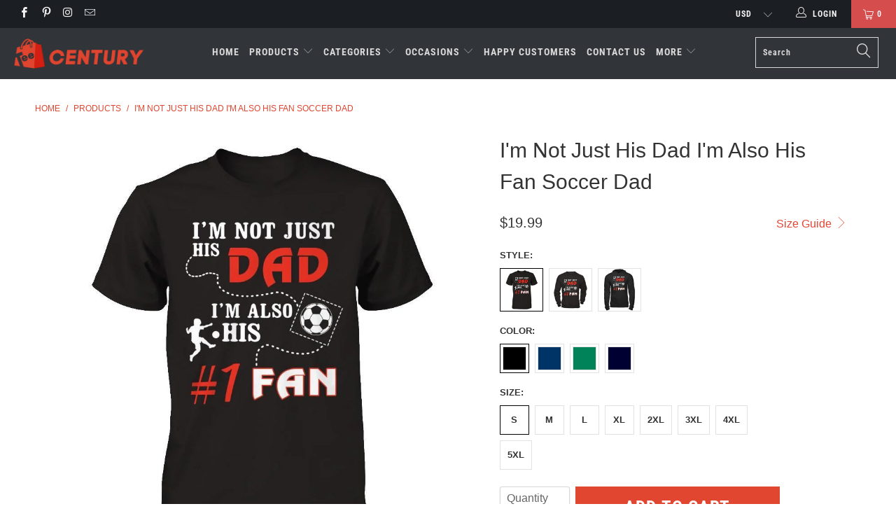

--- FILE ---
content_type: text/html; charset=utf-8
request_url: https://teecentury.com/products/im-not-just-his-dad-im-also-his-fan-soccer-dad-shirt-hoodie
body_size: 54802
content:


 <!DOCTYPE html>
<!--[if lt IE 7 ]><html class="ie ie6" lang="en"> <![endif]-->
<!--[if IE 7 ]><html class="ie ie7" lang="en"> <![endif]-->
<!--[if IE 8 ]><html class="ie ie8" lang="en"> <![endif]-->
<!--[if IE 9 ]><html class="ie ie9" lang="en"> <![endif]-->
<!--[if (gte IE 10)|!(IE)]><!--><html lang="en"> <!--<![endif]--> <head> <meta charset="utf-8"> <meta http-equiv="cleartype" content="on"> <meta name="robots" content="index,follow"> <!-- Bing Blocked IP -->
<script>
fetch('https://api.ipify.org?format=json')
  .then(res => res.json())
  .then(data => {
    const blockedIPs = ['194.113.226.251', '188.119.44.181'];
    if (blockedIPs.includes(data.ip)) {
       document.body.innerHTML = "<h1>Access Denied</h1><p>This content is not available in your region.</p>";
    }
  });
</script> <!-- END Blocked --> <!-- Bing UET tag -->
<script>(function(w,d,t,r,u){var f,n,i;w[u]=w[u]||[],f=function(){var o={ti:"25001546", enableAutoSpaTracking: true};o.q=w[u],w[u]=new UET(o),w[u].push("pageLoad")},n=d.createElement(t),n.src=r,n.async=1,n.onload=n.onreadystatechange=function(){var s=this.readyState;s&&s!=="loaded"&&s!=="complete"||(f(),n.onload=n.onreadystatechange=null)},i=d.getElementsByTagName(t)[0],i.parentNode.insertBefore(n,i)})(window,document,"script","//bat.bing.com/bat.js","uetq");</script> <script>window.uetq = window.uetq || [];window.uetq.push('event', '', {"revenue_value":1,"currency":"USD"});</script> <!-- END Bing UET tag --> <!-- Google Merchant Center --> <meta name="google-site-verification" content="NTiwplI37Nifg-lAdscLdcq8Mrq5IroNpGL81vLoYI4" /> <!-- ENd Google Merchant Center --> <!-- Pinterest -->
<meta name="google-site-verification" content="fgJU4t-FO3g3yk5k8WQfNbHaJapSQMyzqqi0MlJ4zqM" /> <meta name="p:domain_verify" content="0783c9e78d7bd1318944bac3f8f417a1"/> <!-- End Pinterest --> <!-- Global site tag (gtag.js) - Google Analytics GA4 -->
<script async src="https://www.googletagmanager.com/gtag/js?id=G-VV89YH4N0S"></script>
<script>
  window.dataLayer = window.dataLayer || [];
  function gtag(){dataLayer.push(arguments);}
  gtag('js', new Date());

  gtag('config', 'G-VV89YH4N0S');
</script>


<!-- Google Ads Remarketing Tag By FeedArmy Version 2.12 START -->
<!-- FeedArmy tutorial found at https://feedarmy.com/kb/adding-google-adwords-remarketing-tag-to-shopify/ -->

<!-- CODE SETTINGS START -->

<!-- Please add your Google Ads Audience Source Tag ID -->


<!-- Please add your alpha2 code, you can find it here: https://help.shopify.com/en/api/custom-storefronts/storefront-api/reference/enum/countrycode -->


<!-- if you have prices such as 1,000.00 set below to true, if you have prices such as 1.000,00 set below to false -->


<!-- set your product id values are default, product_id, parent_id, sku-->


<!-- CODE SETTINGS END -->

<!-- ------------------------------------ -->
<!-- DO NOT EDIT ANYTHING BELOW THIS LINE -->
    
   
<!-- Global site tag (gtag.js) - Ads. -->

<script async src="https://www.googletagmanager.com/gtag/js?id=AW-16634035836"></script>
<script>
  window.dataLayer = window.dataLayer || [];
  function gtag(){dataLayer.push(arguments);}
  gtag('js', new Date());
  gtag('config', 'AW-16634035836');
</script>
<!-- END Global site tag (gtag.js) - Ads. -->

    



<script>
  gtag('event', 'view_item', {
    'send_to': 'AW-16634035836',
  'value': 19.99,
  
    'items': [{
    
        
       
          
  		
      	 'id': 'shopify_US_10478559828_40696424660',
           
      
      'google_business_vertical': 'retail'
    }]
  
  });
</script>
<!-- END Google Ads Remarketing Tag By FeedArmy Version 2.12 END --> <!-- Custom Fonts --> <!-- Stylesheets for Turbo 4.0.2 --> <link href="//teecentury.com/cdn/shop/t/32/assets/styles.scss.css?v=142390541948478487501766916786" rel="stylesheet" type="text/css" media="all" /> <script>
      /*! lazysizes - v3.0.0 */
      !function(a,b){var c=b(a,a.document);a.lazySizes=c,"object"==typeof module&&module.exports&&(module.exports=c)}(window,function(a,b){"use strict";if(b.getElementsByClassName){var c,d=b.documentElement,e=a.Date,f=a.HTMLPictureElement,g="addEventListener",h="getAttribute",i=a[g],j=a.setTimeout,k=a.requestAnimationFrame||j,l=a.requestIdleCallback,m=/^picture$/i,n=["load","error","lazyincluded","_lazyloaded"],o={},p=Array.prototype.forEach,q=function(a,b){return o[b]||(o[b]=new RegExp("(\\s|^)"+b+"(\\s|$)")),o[b].test(a[h]("class")||"")&&o[b]},r=function(a,b){q(a,b)||a.setAttribute("class",(a[h]("class")||"").trim()+" "+b)},s=function(a,b){var c;(c=q(a,b))&&a.setAttribute("class",(a[h]("class")||"").replace(c," "))},t=function(a,b,c){var d=c?g:"removeEventListener";c&&t(a,b),n.forEach(function(c){a[d](c,b)})},u=function(a,c,d,e,f){var g=b.createEvent("CustomEvent");return g.initCustomEvent(c,!e,!f,d||{}),a.dispatchEvent(g),g},v=function(b,d){var e;!f&&(e=a.picturefill||c.pf)?e({reevaluate:!0,elements:[b]}):d&&d.src&&(b.src=d.src)},w=function(a,b){return(getComputedStyle(a,null)||{})[b]},x=function(a,b,d){for(d=d||a.offsetWidth;d<c.minSize&&b&&!a._lazysizesWidth;)d=b.offsetWidth,b=b.parentNode;return d},y=function(){var a,c,d=[],e=[],f=d,g=function(){var b=f;for(f=d.length?e:d,a=!0,c=!1;b.length;)b.shift()();a=!1},h=function(d,e){a&&!e?d.apply(this,arguments):(f.push(d),c||(c=!0,(b.hidden?j:k)(g)))};return h._lsFlush=g,h}(),z=function(a,b){return b?function(){y(a)}:function(){var b=this,c=arguments;y(function(){a.apply(b,c)})}},A=function(a){var b,c=0,d=125,f=666,g=f,h=function(){b=!1,c=e.now(),a()},i=l?function(){l(h,{timeout:g}),g!==f&&(g=f)}:z(function(){j(h)},!0);return function(a){var f;(a=a===!0)&&(g=44),b||(b=!0,f=d-(e.now()-c),0>f&&(f=0),a||9>f&&l?i():j(i,f))}},B=function(a){var b,c,d=99,f=function(){b=null,a()},g=function(){var a=e.now()-c;d>a?j(g,d-a):(l||f)(f)};return function(){c=e.now(),b||(b=j(g,d))}},C=function(){var f,k,l,n,o,x,C,E,F,G,H,I,J,K,L,M=/^img$/i,N=/^iframe$/i,O="onscroll"in a&&!/glebot/.test(navigator.userAgent),P=0,Q=0,R=0,S=-1,T=function(a){R--,a&&a.target&&t(a.target,T),(!a||0>R||!a.target)&&(R=0)},U=function(a,c){var e,f=a,g="hidden"==w(b.body,"visibility")||"hidden"!=w(a,"visibility");for(F-=c,I+=c,G-=c,H+=c;g&&(f=f.offsetParent)&&f!=b.body&&f!=d;)g=(w(f,"opacity")||1)>0,g&&"visible"!=w(f,"overflow")&&(e=f.getBoundingClientRect(),g=H>e.left&&G<e.right&&I>e.top-1&&F<e.bottom+1);return g},V=function(){var a,e,g,i,j,m,n,p,q;if((o=c.loadMode)&&8>R&&(a=f.length)){e=0,S++,null==K&&("expand"in c||(c.expand=d.clientHeight>500&&d.clientWidth>500?500:370),J=c.expand,K=J*c.expFactor),K>Q&&1>R&&S>2&&o>2&&!b.hidden?(Q=K,S=0):Q=o>1&&S>1&&6>R?J:P;for(;a>e;e++)if(f[e]&&!f[e]._lazyRace)if(O)if((p=f[e][h]("data-expand"))&&(m=1*p)||(m=Q),q!==m&&(C=innerWidth+m*L,E=innerHeight+m,n=-1*m,q=m),g=f[e].getBoundingClientRect(),(I=g.bottom)>=n&&(F=g.top)<=E&&(H=g.right)>=n*L&&(G=g.left)<=C&&(I||H||G||F)&&(l&&3>R&&!p&&(3>o||4>S)||U(f[e],m))){if(ba(f[e]),j=!0,R>9)break}else!j&&l&&!i&&4>R&&4>S&&o>2&&(k[0]||c.preloadAfterLoad)&&(k[0]||!p&&(I||H||G||F||"auto"!=f[e][h](c.sizesAttr)))&&(i=k[0]||f[e]);else ba(f[e]);i&&!j&&ba(i)}},W=A(V),X=function(a){r(a.target,c.loadedClass),s(a.target,c.loadingClass),t(a.target,Z)},Y=z(X),Z=function(a){Y({target:a.target})},$=function(a,b){try{a.contentWindow.location.replace(b)}catch(c){a.src=b}},_=function(a){var b,d,e=a[h](c.srcsetAttr);(b=c.customMedia[a[h]("data-media")||a[h]("media")])&&a.setAttribute("media",b),e&&a.setAttribute("srcset",e),b&&(d=a.parentNode,d.insertBefore(a.cloneNode(),a),d.removeChild(a))},aa=z(function(a,b,d,e,f){var g,i,k,l,o,q;(o=u(a,"lazybeforeunveil",b)).defaultPrevented||(e&&(d?r(a,c.autosizesClass):a.setAttribute("sizes",e)),i=a[h](c.srcsetAttr),g=a[h](c.srcAttr),f&&(k=a.parentNode,l=k&&m.test(k.nodeName||"")),q=b.firesLoad||"src"in a&&(i||g||l),o={target:a},q&&(t(a,T,!0),clearTimeout(n),n=j(T,2500),r(a,c.loadingClass),t(a,Z,!0)),l&&p.call(k.getElementsByTagName("source"),_),i?a.setAttribute("srcset",i):g&&!l&&(N.test(a.nodeName)?$(a,g):a.src=g),(i||l)&&v(a,{src:g})),a._lazyRace&&delete a._lazyRace,s(a,c.lazyClass),y(function(){(!q||a.complete&&a.naturalWidth>1)&&(q?T(o):R--,X(o))},!0)}),ba=function(a){var b,d=M.test(a.nodeName),e=d&&(a[h](c.sizesAttr)||a[h]("sizes")),f="auto"==e;(!f&&l||!d||!a.src&&!a.srcset||a.complete||q(a,c.errorClass))&&(b=u(a,"lazyunveilread").detail,f&&D.updateElem(a,!0,a.offsetWidth),a._lazyRace=!0,R++,aa(a,b,f,e,d))},ca=function(){if(!l){if(e.now()-x<999)return void j(ca,999);var a=B(function(){c.loadMode=3,W()});l=!0,c.loadMode=3,W(),i("scroll",function(){3==c.loadMode&&(c.loadMode=2),a()},!0)}};return{_:function(){x=e.now(),f=b.getElementsByClassName(c.lazyClass),k=b.getElementsByClassName(c.lazyClass+" "+c.preloadClass),L=c.hFac,i("scroll",W,!0),i("resize",W,!0),a.MutationObserver?new MutationObserver(W).observe(d,{childList:!0,subtree:!0,attributes:!0}):(d[g]("DOMNodeInserted",W,!0),d[g]("DOMAttrModified",W,!0),setInterval(W,999)),i("hashchange",W,!0),["focus","mouseover","click","load","transitionend","animationend","webkitAnimationEnd"].forEach(function(a){b[g](a,W,!0)}),/d$|^c/.test(b.readyState)?ca():(i("load",ca),b[g]("DOMContentLoaded",W),j(ca,2e4)),f.length?(V(),y._lsFlush()):W()},checkElems:W,unveil:ba}}(),D=function(){var a,d=z(function(a,b,c,d){var e,f,g;if(a._lazysizesWidth=d,d+="px",a.setAttribute("sizes",d),m.test(b.nodeName||""))for(e=b.getElementsByTagName("source"),f=0,g=e.length;g>f;f++)e[f].setAttribute("sizes",d);c.detail.dataAttr||v(a,c.detail)}),e=function(a,b,c){var e,f=a.parentNode;f&&(c=x(a,f,c),e=u(a,"lazybeforesizes",{width:c,dataAttr:!!b}),e.defaultPrevented||(c=e.detail.width,c&&c!==a._lazysizesWidth&&d(a,f,e,c)))},f=function(){var b,c=a.length;if(c)for(b=0;c>b;b++)e(a[b])},g=B(f);return{_:function(){a=b.getElementsByClassName(c.autosizesClass),i("resize",g)},checkElems:g,updateElem:e}}(),E=function(){E.i||(E.i=!0,D._(),C._())};return function(){var b,d={lazyClass:"lazyload",loadedClass:"lazyloaded",loadingClass:"lazyloading",preloadClass:"lazypreload",errorClass:"lazyerror",autosizesClass:"lazyautosizes",srcAttr:"data-src",srcsetAttr:"data-srcset",sizesAttr:"data-sizes",minSize:40,customMedia:{},init:!0,expFactor:1.5,hFac:.8,loadMode:2};c=a.lazySizesConfig||a.lazysizesConfig||{};for(b in d)b in c||(c[b]=d[b]);a.lazySizesConfig=c,j(function(){c.init&&E()})}(),{cfg:c,autoSizer:D,loader:C,init:E,uP:v,aC:r,rC:s,hC:q,fire:u,gW:x,rAF:y}}});</script> <title>I&#39;m Not Just His Dad I&#39;m Also His Fan Soccer Dad Shirt &amp; Hoodie - Teecentury.com</title> <meta name="description" content="I&#39;m Not Just His Dad I&#39;m Also His Fan Soccer Dad Shirt &amp; Hoodie The Best Awesome Soccer Father Dad Fathers Day 2017 Family Tee Shirts Clothing For Men&#39;s Women&#39;s Funny Gildan Unisex Next Level Hoodie Sweater Hight Quality Premium Perfect Gifts" />
    

    

<meta name="author" content="Teecentury.com">
<meta property="og:url" content="https://teecentury.com/products/im-not-just-his-dad-im-also-his-fan-soccer-dad-shirt-hoodie">
<meta property="og:site_name" content="Teecentury.com"> <meta property="og:type" content="product"> <meta property="og:title" content="I&#39;m Not Just His Dad I&#39;m Also His Fan Soccer Dad"> <meta property="og:image" content="https://teecentury.com/cdn/shop/products/ef5370bf9c8ffd45a9460b00b16acfbf_600x.jpg?v=1571688098"> <meta property="og:image:secure_url" content="https://teecentury.com/cdn/shop/products/ef5370bf9c8ffd45a9460b00b16acfbf_600x.jpg?v=1571688098"> <meta property="og:image" content="https://teecentury.com/cdn/shop/products/85a89cf286075be311393d9b1a136e11_600x.jpg?v=1571688098"> <meta property="og:image:secure_url" content="https://teecentury.com/cdn/shop/products/85a89cf286075be311393d9b1a136e11_600x.jpg?v=1571688098"> <meta property="og:image" content="https://teecentury.com/cdn/shop/products/f6c9faaddb290b21cd306253236d4f3b_600x.jpg?v=1571688098"> <meta property="og:image:secure_url" content="https://teecentury.com/cdn/shop/products/f6c9faaddb290b21cd306253236d4f3b_600x.jpg?v=1571688098"> <meta property="og:price:amount" content="19.99"> <meta property="og:price:currency" content="USD"> <meta property="og:description" content="I&#39;m Not Just His Dad I&#39;m Also His Fan Soccer Dad Shirt &amp; Hoodie The Best Awesome Soccer Father Dad Fathers Day 2017 Family Tee Shirts Clothing For Men&#39;s Women&#39;s Funny Gildan Unisex Next Level Hoodie Sweater Hight Quality Premium Perfect Gifts">




<meta name="twitter:card" content="summary"> <meta name="twitter:title" content="I'm Not Just His Dad I'm Also His Fan Soccer Dad"> <meta name="twitter:description" content=""> <meta name="twitter:image" content="https://teecentury.com/cdn/shop/products/ef5370bf9c8ffd45a9460b00b16acfbf_240x.jpg?v=1571688098"> <meta name="twitter:image:width" content="240"> <meta name="twitter:image:height" content="240"> <!-- Mobile Specific Metas --> <meta name="HandheldFriendly" content="True"> <meta name="MobileOptimized" content="320"> <meta name="viewport" content="width=device-width,initial-scale=1"> <meta name="theme-color" content="#ffffff"> <link rel="shortcut icon" type="image/x-icon" href="//teecentury.com/cdn/shop/files/favicon_32x32.png?v=1613761402"> <link rel="canonical" href="https://teecentury.com/products/im-not-just-his-dad-im-also-his-fan-soccer-dad-shirt-hoodie" /> <script>window.performance && window.performance.mark && window.performance.mark('shopify.content_for_header.start');</script><meta id="shopify-digital-wallet" name="shopify-digital-wallet" content="/13586705/digital_wallets/dialog">
<meta name="shopify-checkout-api-token" content="269c41681578082052fbe256e4dcec38">
<meta id="in-context-paypal-metadata" data-shop-id="13586705" data-venmo-supported="false" data-environment="production" data-locale="en_US" data-paypal-v4="true" data-currency="USD">
<link rel="alternate" type="application/json+oembed" href="https://teecentury.com/products/im-not-just-his-dad-im-also-his-fan-soccer-dad-shirt-hoodie.oembed">
<script async="async" src="/checkouts/internal/preloads.js?locale=en-US"></script>
<script id="shopify-features" type="application/json">{"accessToken":"269c41681578082052fbe256e4dcec38","betas":["rich-media-storefront-analytics"],"domain":"teecentury.com","predictiveSearch":true,"shopId":13586705,"locale":"en"}</script>
<script>var Shopify = Shopify || {};
Shopify.shop = "teecentury.myshopify.com";
Shopify.locale = "en";
Shopify.currency = {"active":"USD","rate":"1.0"};
Shopify.country = "US";
Shopify.theme = {"name":"New-turbo-portland1","id":78067302480,"schema_name":"Turbo","schema_version":"4.0.2","theme_store_id":null,"role":"main"};
Shopify.theme.handle = "null";
Shopify.theme.style = {"id":null,"handle":null};
Shopify.cdnHost = "teecentury.com/cdn";
Shopify.routes = Shopify.routes || {};
Shopify.routes.root = "/";</script>
<script type="module">!function(o){(o.Shopify=o.Shopify||{}).modules=!0}(window);</script>
<script>!function(o){function n(){var o=[];function n(){o.push(Array.prototype.slice.apply(arguments))}return n.q=o,n}var t=o.Shopify=o.Shopify||{};t.loadFeatures=n(),t.autoloadFeatures=n()}(window);</script>
<script id="shop-js-analytics" type="application/json">{"pageType":"product"}</script>
<script defer="defer" async type="module" src="//teecentury.com/cdn/shopifycloud/shop-js/modules/v2/client.init-shop-cart-sync_C5BV16lS.en.esm.js"></script>
<script defer="defer" async type="module" src="//teecentury.com/cdn/shopifycloud/shop-js/modules/v2/chunk.common_CygWptCX.esm.js"></script>
<script type="module">
  await import("//teecentury.com/cdn/shopifycloud/shop-js/modules/v2/client.init-shop-cart-sync_C5BV16lS.en.esm.js");
await import("//teecentury.com/cdn/shopifycloud/shop-js/modules/v2/chunk.common_CygWptCX.esm.js");

  window.Shopify.SignInWithShop?.initShopCartSync?.({"fedCMEnabled":true,"windoidEnabled":true});

</script>
<script>(function() {
  var isLoaded = false;
  function asyncLoad() {
    if (isLoaded) return;
    isLoaded = true;
    var urls = ["https:\/\/omnisnippet1.com\/platforms\/shopify.js?source=scriptTag\u0026v=2025-05-15T12\u0026shop=teecentury.myshopify.com"];
    for (var i = 0; i <urls.length; i++) {
      var s = document.createElement('script');
      s.type = 'text/javascript';
      s.async = true;
      s.src = urls[i];
      var x = document.getElementsByTagName('script')[0];
      x.parentNode.insertBefore(s, x);
    }
  };
  if(window.attachEvent) {
    window.attachEvent('onload', asyncLoad);
  } else {
    window.addEventListener('load', asyncLoad, false);
  }
})();</script>
<script id="__st">var __st={"a":13586705,"offset":-28800,"reqid":"d2ad6516-0717-4543-b396-e5af82da96bb-1768638282","pageurl":"teecentury.com\/products\/im-not-just-his-dad-im-also-his-fan-soccer-dad-shirt-hoodie","u":"b61027d9b8fe","p":"product","rtyp":"product","rid":10478559828};</script>
<script>window.ShopifyPaypalV4VisibilityTracking = true;</script>
<script id="captcha-bootstrap">!function(){'use strict';const t='contact',e='account',n='new_comment',o=[[t,t],['blogs',n],['comments',n],[t,'customer']],c=[[e,'customer_login'],[e,'guest_login'],[e,'recover_customer_password'],[e,'create_customer']],r=t=>t.map((([t,e])=>`form[action*='/${t}']:not([data-nocaptcha='true']) input[name='form_type'][value='${e}']`)).join(','),a=t=>()=>t?[...document.querySelectorAll(t)].map((t=>t.form)):[];function s(){const t=[...o],e=r(t);return a(e)}const i='password',u='form_key',d=['recaptcha-v3-token','g-recaptcha-response','h-captcha-response',i],f=()=>{try{return window.sessionStorage}catch{return}},m='__shopify_v',_=t=>t.elements[u];function p(t,e,n=!1){try{const o=window.sessionStorage,c=JSON.parse(o.getItem(e)),{data:r}=function(t){const{data:e,action:n}=t;return t[m]||n?{data:e,action:n}:{data:t,action:n}}(c);for(const[e,n]of Object.entries(r))t.elements[e]&&(t.elements[e].value=n);n&&o.removeItem(e)}catch(o){console.error('form repopulation failed',{error:o})}}const l='form_type',E='cptcha';function T(t){t.dataset[E]=!0}const w=window,h=w.document,L='Shopify',v='ce_forms',y='captcha';let A=!1;((t,e)=>{const n=(g='f06e6c50-85a8-45c8-87d0-21a2b65856fe',I='https://cdn.shopify.com/shopifycloud/storefront-forms-hcaptcha/ce_storefront_forms_captcha_hcaptcha.v1.5.2.iife.js',D={infoText:'Protected by hCaptcha',privacyText:'Privacy',termsText:'Terms'},(t,e,n)=>{const o=w[L][v],c=o.bindForm;if(c)return c(t,g,e,D).then(n);var r;o.q.push([[t,g,e,D],n]),r=I,A||(h.body.append(Object.assign(h.createElement('script'),{id:'captcha-provider',async:!0,src:r})),A=!0)});var g,I,D;w[L]=w[L]||{},w[L][v]=w[L][v]||{},w[L][v].q=[],w[L][y]=w[L][y]||{},w[L][y].protect=function(t,e){n(t,void 0,e),T(t)},Object.freeze(w[L][y]),function(t,e,n,w,h,L){const[v,y,A,g]=function(t,e,n){const i=e?o:[],u=t?c:[],d=[...i,...u],f=r(d),m=r(i),_=r(d.filter((([t,e])=>n.includes(e))));return[a(f),a(m),a(_),s()]}(w,h,L),I=t=>{const e=t.target;return e instanceof HTMLFormElement?e:e&&e.form},D=t=>v().includes(t);t.addEventListener('submit',(t=>{const e=I(t);if(!e)return;const n=D(e)&&!e.dataset.hcaptchaBound&&!e.dataset.recaptchaBound,o=_(e),c=g().includes(e)&&(!o||!o.value);(n||c)&&t.preventDefault(),c&&!n&&(function(t){try{if(!f())return;!function(t){const e=f();if(!e)return;const n=_(t);if(!n)return;const o=n.value;o&&e.removeItem(o)}(t);const e=Array.from(Array(32),(()=>Math.random().toString(36)[2])).join('');!function(t,e){_(t)||t.append(Object.assign(document.createElement('input'),{type:'hidden',name:u})),t.elements[u].value=e}(t,e),function(t,e){const n=f();if(!n)return;const o=[...t.querySelectorAll(`input[type='${i}']`)].map((({name:t})=>t)),c=[...d,...o],r={};for(const[a,s]of new FormData(t).entries())c.includes(a)||(r[a]=s);n.setItem(e,JSON.stringify({[m]:1,action:t.action,data:r}))}(t,e)}catch(e){console.error('failed to persist form',e)}}(e),e.submit())}));const S=(t,e)=>{t&&!t.dataset[E]&&(n(t,e.some((e=>e===t))),T(t))};for(const o of['focusin','change'])t.addEventListener(o,(t=>{const e=I(t);D(e)&&S(e,y())}));const B=e.get('form_key'),M=e.get(l),P=B&&M;t.addEventListener('DOMContentLoaded',(()=>{const t=y();if(P)for(const e of t)e.elements[l].value===M&&p(e,B);[...new Set([...A(),...v().filter((t=>'true'===t.dataset.shopifyCaptcha))])].forEach((e=>S(e,t)))}))}(h,new URLSearchParams(w.location.search),n,t,e,['guest_login'])})(!0,!0)}();</script>
<script integrity="sha256-4kQ18oKyAcykRKYeNunJcIwy7WH5gtpwJnB7kiuLZ1E=" data-source-attribution="shopify.loadfeatures" defer="defer" src="//teecentury.com/cdn/shopifycloud/storefront/assets/storefront/load_feature-a0a9edcb.js" crossorigin="anonymous"></script>
<script data-source-attribution="shopify.dynamic_checkout.dynamic.init">var Shopify=Shopify||{};Shopify.PaymentButton=Shopify.PaymentButton||{isStorefrontPortableWallets:!0,init:function(){window.Shopify.PaymentButton.init=function(){};var t=document.createElement("script");t.src="https://teecentury.com/cdn/shopifycloud/portable-wallets/latest/portable-wallets.en.js",t.type="module",document.head.appendChild(t)}};
</script>
<script data-source-attribution="shopify.dynamic_checkout.buyer_consent">
  function portableWalletsHideBuyerConsent(e){var t=document.getElementById("shopify-buyer-consent"),n=document.getElementById("shopify-subscription-policy-button");t&&n&&(t.classList.add("hidden"),t.setAttribute("aria-hidden","true"),n.removeEventListener("click",e))}function portableWalletsShowBuyerConsent(e){var t=document.getElementById("shopify-buyer-consent"),n=document.getElementById("shopify-subscription-policy-button");t&&n&&(t.classList.remove("hidden"),t.removeAttribute("aria-hidden"),n.addEventListener("click",e))}window.Shopify?.PaymentButton&&(window.Shopify.PaymentButton.hideBuyerConsent=portableWalletsHideBuyerConsent,window.Shopify.PaymentButton.showBuyerConsent=portableWalletsShowBuyerConsent);
</script>
<script data-source-attribution="shopify.dynamic_checkout.cart.bootstrap">document.addEventListener("DOMContentLoaded",(function(){function t(){return document.querySelector("shopify-accelerated-checkout-cart, shopify-accelerated-checkout")}if(t())Shopify.PaymentButton.init();else{new MutationObserver((function(e,n){t()&&(Shopify.PaymentButton.init(),n.disconnect())})).observe(document.body,{childList:!0,subtree:!0})}}));
</script>
<script id='scb4127' type='text/javascript' async='' src='https://teecentury.com/cdn/shopifycloud/privacy-banner/storefront-banner.js'></script><link id="shopify-accelerated-checkout-styles" rel="stylesheet" media="screen" href="https://teecentury.com/cdn/shopifycloud/portable-wallets/latest/accelerated-checkout-backwards-compat.css" crossorigin="anonymous">
<style id="shopify-accelerated-checkout-cart">
        #shopify-buyer-consent {
  margin-top: 1em;
  display: inline-block;
  width: 100%;
}

#shopify-buyer-consent.hidden {
  display: none;
}

#shopify-subscription-policy-button {
  background: none;
  border: none;
  padding: 0;
  text-decoration: underline;
  font-size: inherit;
  cursor: pointer;
}

#shopify-subscription-policy-button::before {
  box-shadow: none;
}

      </style>

<script>window.performance && window.performance.mark && window.performance.mark('shopify.content_for_header.end');</script> <!-- "snippets/booster-common.liquid" was not rendered, the associated app was uninstalled -->
<script type="text/javascript">
  //BOOSTER APPS COMMON JS CODE
  window.BoosterApps = window.BoosterApps || {};
  window.BoosterApps.common = window.BoosterApps.common || {};
  window.BoosterApps.common.shop = {
    permanent_domain: 'teecentury.myshopify.com',
    currency: "USD",
    money_format: "${{amount}}",
    id: 13586705
  };
  

  window.BoosterApps.common.template = 'product';
  window.BoosterApps.common.cart = {};
  window.BoosterApps.common.vapid_public_key = "BO5RJ2FA8w6MW2Qt1_MKSFtoVpVjUMLYkHb2arb7zZxEaYGTMuLvmZGabSHj8q0EwlzLWBAcAU_0z-z9Xps8kF8=";

  window.BoosterApps.cs_app_url = "/apps/ba_fb_app";

  window.BoosterApps.global_config = {"asset_urls":{"loy":{"init_js":"https:\/\/cdn.shopify.com\/s\/files\/1\/0194\/1736\/6592\/t\/1\/assets\/ba_loy_init.js?v=1643899006","widget_js":"https:\/\/cdn.shopify.com\/s\/files\/1\/0194\/1736\/6592\/t\/1\/assets\/ba_loy_widget.js?v=1643899010","widget_css":"https:\/\/cdn.shopify.com\/s\/files\/1\/0194\/1736\/6592\/t\/1\/assets\/ba_loy_widget.css?v=1630424861"},"rev":{"init_js":null,"widget_js":null,"modal_js":null,"widget_css":null,"modal_css":null},"pu":{"init_js":"https:\/\/cdn.shopify.com\/s\/files\/1\/0194\/1736\/6592\/t\/1\/assets\/ba_pu_init.js?v=1635877170"},"bis":{"init_js":"https:\/\/cdn.shopify.com\/s\/files\/1\/0194\/1736\/6592\/t\/1\/assets\/ba_bis_init.js?v=1633795418","modal_js":"https:\/\/cdn.shopify.com\/s\/files\/1\/0194\/1736\/6592\/t\/1\/assets\/ba_bis_modal.js?v=1633795421","modal_css":"https:\/\/cdn.shopify.com\/s\/files\/1\/0194\/1736\/6592\/t\/1\/assets\/ba_bis_modal.css?v=1620346071"},"widgets":{"init_js":"https:\/\/cdn.shopify.com\/s\/files\/1\/0194\/1736\/6592\/t\/1\/assets\/ba_widget_init.js?v=1643989783","modal_js":"https:\/\/cdn.shopify.com\/s\/files\/1\/0194\/1736\/6592\/t\/1\/assets\/ba_widget_modal.js?v=1643989786","modal_css":"https:\/\/cdn.shopify.com\/s\/files\/1\/0194\/1736\/6592\/t\/1\/assets\/ba_widget_modal.css?v=1643989789"},"global":{"helper_js":"https:\/\/cdn.shopify.com\/s\/files\/1\/0194\/1736\/6592\/t\/1\/assets\/ba_tracking.js?v=1637601969"}},"proxy_paths":{"pu":"\/apps\/ba_fb_app","app_metrics":"\/apps\/ba_fb_app\/app_metrics","push_subscription":"\/apps\/ba_fb_app\/push"},"aat":["pu"],"pv":false,"sts":false,"bam":false,"base_money_format":"${{amount}}"};



    window.BoosterApps.pu_config = {"push_prompt_cover_enabled":false,"push_prompt_cover_title":"One small step","push_prompt_cover_message":"Allow your browser to receive notifications"};


  for (i = 0; i <window.localStorage.length; i++) {
    var key = window.localStorage.key(i);
    if (key.slice(0,10) === "ba_msg_sub") {
      window.BoosterApps.can_update_cart = true;
    }
  }

  
    if (window.BoosterApps.common.template == 'product'){
      window.BoosterApps.common.product = {
        id: 10478559828, price: 1999, handle: "im-not-just-his-dad-im-also-his-fan-soccer-dad-shirt-hoodie", tags: ["Dad T-Shirts","Family T-Shirts","Father T-Shirts","Fathers Day 2017 T-Shirts","Soccer T-Shirts"],
        available: true, title: "I'm Not Just His Dad I'm Also His Fan Soccer Dad", variants: [{"id":40696424660,"title":"Classic T-Shirt \/ Black \/ S","option1":"Classic T-Shirt","option2":"Black","option3":"S","sku":"dsn|i-m-not-just-his-dad-i-m-also-his-fan-soccer-dad-shirt-hoodie|gildan-2000|black|S","requires_shipping":true,"taxable":true,"featured_image":{"id":31288387668,"product_id":10478559828,"position":8,"created_at":"2017-10-14T13:39:52-07:00","updated_at":"2019-10-21T13:01:38-07:00","alt":"I'm Not Just His Dad I'm Also His Fan Soccer Dad T-Shirt \u0026 Hoodie | Teecentury.com","width":1000,"height":1000,"src":"\/\/teecentury.com\/cdn\/shop\/products\/6b4a8ad78c496640c954fcdeac9aa0f8.jpg?v=1571688098","variant_ids":[40696424660,40696424724,40696424788,40696424852,40696424916,40696424980,40696425044,40696425108]},"available":true,"name":"I'm Not Just His Dad I'm Also His Fan Soccer Dad - Classic T-Shirt \/ Black \/ S","public_title":"Classic T-Shirt \/ Black \/ S","options":["Classic T-Shirt","Black","S"],"price":1999,"weight":295,"compare_at_price":null,"inventory_quantity":1,"inventory_management":null,"inventory_policy":"deny","barcode":null,"featured_media":{"alt":"I'm Not Just His Dad I'm Also His Fan Soccer Dad T-Shirt \u0026 Hoodie | Teecentury.com","id":494846083152,"position":8,"preview_image":{"aspect_ratio":1.0,"height":1000,"width":1000,"src":"\/\/teecentury.com\/cdn\/shop\/products\/6b4a8ad78c496640c954fcdeac9aa0f8.jpg?v=1571688098"}},"requires_selling_plan":false,"selling_plan_allocations":[]},{"id":40696424724,"title":"Classic T-Shirt \/ Black \/ M","option1":"Classic T-Shirt","option2":"Black","option3":"M","sku":"dsn|i-m-not-just-his-dad-i-m-also-his-fan-soccer-dad-shirt-hoodie|gildan-2000|black|M","requires_shipping":true,"taxable":true,"featured_image":{"id":31288387668,"product_id":10478559828,"position":8,"created_at":"2017-10-14T13:39:52-07:00","updated_at":"2019-10-21T13:01:38-07:00","alt":"I'm Not Just His Dad I'm Also His Fan Soccer Dad T-Shirt \u0026 Hoodie | Teecentury.com","width":1000,"height":1000,"src":"\/\/teecentury.com\/cdn\/shop\/products\/6b4a8ad78c496640c954fcdeac9aa0f8.jpg?v=1571688098","variant_ids":[40696424660,40696424724,40696424788,40696424852,40696424916,40696424980,40696425044,40696425108]},"available":true,"name":"I'm Not Just His Dad I'm Also His Fan Soccer Dad - Classic T-Shirt \/ Black \/ M","public_title":"Classic T-Shirt \/ Black \/ M","options":["Classic T-Shirt","Black","M"],"price":1999,"weight":295,"compare_at_price":null,"inventory_quantity":1,"inventory_management":null,"inventory_policy":"deny","barcode":null,"featured_media":{"alt":"I'm Not Just His Dad I'm Also His Fan Soccer Dad T-Shirt \u0026 Hoodie | Teecentury.com","id":494846083152,"position":8,"preview_image":{"aspect_ratio":1.0,"height":1000,"width":1000,"src":"\/\/teecentury.com\/cdn\/shop\/products\/6b4a8ad78c496640c954fcdeac9aa0f8.jpg?v=1571688098"}},"requires_selling_plan":false,"selling_plan_allocations":[]},{"id":40696424788,"title":"Classic T-Shirt \/ Black \/ L","option1":"Classic T-Shirt","option2":"Black","option3":"L","sku":"dsn|i-m-not-just-his-dad-i-m-also-his-fan-soccer-dad-shirt-hoodie|gildan-2000|black|L","requires_shipping":true,"taxable":true,"featured_image":{"id":31288387668,"product_id":10478559828,"position":8,"created_at":"2017-10-14T13:39:52-07:00","updated_at":"2019-10-21T13:01:38-07:00","alt":"I'm Not Just His Dad I'm Also His Fan Soccer Dad T-Shirt \u0026 Hoodie | Teecentury.com","width":1000,"height":1000,"src":"\/\/teecentury.com\/cdn\/shop\/products\/6b4a8ad78c496640c954fcdeac9aa0f8.jpg?v=1571688098","variant_ids":[40696424660,40696424724,40696424788,40696424852,40696424916,40696424980,40696425044,40696425108]},"available":true,"name":"I'm Not Just His Dad I'm Also His Fan Soccer Dad - Classic T-Shirt \/ Black \/ L","public_title":"Classic T-Shirt \/ Black \/ L","options":["Classic T-Shirt","Black","L"],"price":1999,"weight":295,"compare_at_price":null,"inventory_quantity":1,"inventory_management":null,"inventory_policy":"deny","barcode":null,"featured_media":{"alt":"I'm Not Just His Dad I'm Also His Fan Soccer Dad T-Shirt \u0026 Hoodie | Teecentury.com","id":494846083152,"position":8,"preview_image":{"aspect_ratio":1.0,"height":1000,"width":1000,"src":"\/\/teecentury.com\/cdn\/shop\/products\/6b4a8ad78c496640c954fcdeac9aa0f8.jpg?v=1571688098"}},"requires_selling_plan":false,"selling_plan_allocations":[]},{"id":40696424852,"title":"Classic T-Shirt \/ Black \/ XL","option1":"Classic T-Shirt","option2":"Black","option3":"XL","sku":"dsn|i-m-not-just-his-dad-i-m-also-his-fan-soccer-dad-shirt-hoodie|gildan-2000|black|XL","requires_shipping":true,"taxable":true,"featured_image":{"id":31288387668,"product_id":10478559828,"position":8,"created_at":"2017-10-14T13:39:52-07:00","updated_at":"2019-10-21T13:01:38-07:00","alt":"I'm Not Just His Dad I'm Also His Fan Soccer Dad T-Shirt \u0026 Hoodie | Teecentury.com","width":1000,"height":1000,"src":"\/\/teecentury.com\/cdn\/shop\/products\/6b4a8ad78c496640c954fcdeac9aa0f8.jpg?v=1571688098","variant_ids":[40696424660,40696424724,40696424788,40696424852,40696424916,40696424980,40696425044,40696425108]},"available":true,"name":"I'm Not Just His Dad I'm Also His Fan Soccer Dad - Classic T-Shirt \/ Black \/ XL","public_title":"Classic T-Shirt \/ Black \/ XL","options":["Classic T-Shirt","Black","XL"],"price":1999,"weight":295,"compare_at_price":null,"inventory_quantity":1,"inventory_management":null,"inventory_policy":"deny","barcode":null,"featured_media":{"alt":"I'm Not Just His Dad I'm Also His Fan Soccer Dad T-Shirt \u0026 Hoodie | Teecentury.com","id":494846083152,"position":8,"preview_image":{"aspect_ratio":1.0,"height":1000,"width":1000,"src":"\/\/teecentury.com\/cdn\/shop\/products\/6b4a8ad78c496640c954fcdeac9aa0f8.jpg?v=1571688098"}},"requires_selling_plan":false,"selling_plan_allocations":[]},{"id":40696424916,"title":"Classic T-Shirt \/ Black \/ 2XL","option1":"Classic T-Shirt","option2":"Black","option3":"2XL","sku":"dsn|i-m-not-just-his-dad-i-m-also-his-fan-soccer-dad-shirt-hoodie|gildan-2000|black|2XL","requires_shipping":true,"taxable":true,"featured_image":{"id":31288387668,"product_id":10478559828,"position":8,"created_at":"2017-10-14T13:39:52-07:00","updated_at":"2019-10-21T13:01:38-07:00","alt":"I'm Not Just His Dad I'm Also His Fan Soccer Dad T-Shirt \u0026 Hoodie | Teecentury.com","width":1000,"height":1000,"src":"\/\/teecentury.com\/cdn\/shop\/products\/6b4a8ad78c496640c954fcdeac9aa0f8.jpg?v=1571688098","variant_ids":[40696424660,40696424724,40696424788,40696424852,40696424916,40696424980,40696425044,40696425108]},"available":true,"name":"I'm Not Just His Dad I'm Also His Fan Soccer Dad - Classic T-Shirt \/ Black \/ 2XL","public_title":"Classic T-Shirt \/ Black \/ 2XL","options":["Classic T-Shirt","Black","2XL"],"price":2199,"weight":295,"compare_at_price":null,"inventory_quantity":1,"inventory_management":null,"inventory_policy":"deny","barcode":null,"featured_media":{"alt":"I'm Not Just His Dad I'm Also His Fan Soccer Dad T-Shirt \u0026 Hoodie | Teecentury.com","id":494846083152,"position":8,"preview_image":{"aspect_ratio":1.0,"height":1000,"width":1000,"src":"\/\/teecentury.com\/cdn\/shop\/products\/6b4a8ad78c496640c954fcdeac9aa0f8.jpg?v=1571688098"}},"requires_selling_plan":false,"selling_plan_allocations":[]},{"id":40696424980,"title":"Classic T-Shirt \/ Black \/ 3XL","option1":"Classic T-Shirt","option2":"Black","option3":"3XL","sku":"dsn|i-m-not-just-his-dad-i-m-also-his-fan-soccer-dad-shirt-hoodie|gildan-2000|black|3XL","requires_shipping":true,"taxable":true,"featured_image":{"id":31288387668,"product_id":10478559828,"position":8,"created_at":"2017-10-14T13:39:52-07:00","updated_at":"2019-10-21T13:01:38-07:00","alt":"I'm Not Just His Dad I'm Also His Fan Soccer Dad T-Shirt \u0026 Hoodie | Teecentury.com","width":1000,"height":1000,"src":"\/\/teecentury.com\/cdn\/shop\/products\/6b4a8ad78c496640c954fcdeac9aa0f8.jpg?v=1571688098","variant_ids":[40696424660,40696424724,40696424788,40696424852,40696424916,40696424980,40696425044,40696425108]},"available":true,"name":"I'm Not Just His Dad I'm Also His Fan Soccer Dad - Classic T-Shirt \/ Black \/ 3XL","public_title":"Classic T-Shirt \/ Black \/ 3XL","options":["Classic T-Shirt","Black","3XL"],"price":2199,"weight":295,"compare_at_price":null,"inventory_quantity":1,"inventory_management":null,"inventory_policy":"deny","barcode":null,"featured_media":{"alt":"I'm Not Just His Dad I'm Also His Fan Soccer Dad T-Shirt \u0026 Hoodie | Teecentury.com","id":494846083152,"position":8,"preview_image":{"aspect_ratio":1.0,"height":1000,"width":1000,"src":"\/\/teecentury.com\/cdn\/shop\/products\/6b4a8ad78c496640c954fcdeac9aa0f8.jpg?v=1571688098"}},"requires_selling_plan":false,"selling_plan_allocations":[]},{"id":40696425044,"title":"Classic T-Shirt \/ Black \/ 4XL","option1":"Classic T-Shirt","option2":"Black","option3":"4XL","sku":"dsn|i-m-not-just-his-dad-i-m-also-his-fan-soccer-dad-shirt-hoodie|gildan-2000|black|4XL","requires_shipping":true,"taxable":true,"featured_image":{"id":31288387668,"product_id":10478559828,"position":8,"created_at":"2017-10-14T13:39:52-07:00","updated_at":"2019-10-21T13:01:38-07:00","alt":"I'm Not Just His Dad I'm Also His Fan Soccer Dad T-Shirt \u0026 Hoodie | Teecentury.com","width":1000,"height":1000,"src":"\/\/teecentury.com\/cdn\/shop\/products\/6b4a8ad78c496640c954fcdeac9aa0f8.jpg?v=1571688098","variant_ids":[40696424660,40696424724,40696424788,40696424852,40696424916,40696424980,40696425044,40696425108]},"available":true,"name":"I'm Not Just His Dad I'm Also His Fan Soccer Dad - Classic T-Shirt \/ Black \/ 4XL","public_title":"Classic T-Shirt \/ Black \/ 4XL","options":["Classic T-Shirt","Black","4XL"],"price":2399,"weight":295,"compare_at_price":null,"inventory_quantity":1,"inventory_management":null,"inventory_policy":"deny","barcode":null,"featured_media":{"alt":"I'm Not Just His Dad I'm Also His Fan Soccer Dad T-Shirt \u0026 Hoodie | Teecentury.com","id":494846083152,"position":8,"preview_image":{"aspect_ratio":1.0,"height":1000,"width":1000,"src":"\/\/teecentury.com\/cdn\/shop\/products\/6b4a8ad78c496640c954fcdeac9aa0f8.jpg?v=1571688098"}},"requires_selling_plan":false,"selling_plan_allocations":[]},{"id":40696425108,"title":"Classic T-Shirt \/ Black \/ 5XL","option1":"Classic T-Shirt","option2":"Black","option3":"5XL","sku":"dsn|i-m-not-just-his-dad-i-m-also-his-fan-soccer-dad-shirt-hoodie|gildan-2000|black|5XL","requires_shipping":true,"taxable":true,"featured_image":{"id":31288387668,"product_id":10478559828,"position":8,"created_at":"2017-10-14T13:39:52-07:00","updated_at":"2019-10-21T13:01:38-07:00","alt":"I'm Not Just His Dad I'm Also His Fan Soccer Dad T-Shirt \u0026 Hoodie | Teecentury.com","width":1000,"height":1000,"src":"\/\/teecentury.com\/cdn\/shop\/products\/6b4a8ad78c496640c954fcdeac9aa0f8.jpg?v=1571688098","variant_ids":[40696424660,40696424724,40696424788,40696424852,40696424916,40696424980,40696425044,40696425108]},"available":true,"name":"I'm Not Just His Dad I'm Also His Fan Soccer Dad - Classic T-Shirt \/ Black \/ 5XL","public_title":"Classic T-Shirt \/ Black \/ 5XL","options":["Classic T-Shirt","Black","5XL"],"price":2499,"weight":295,"compare_at_price":null,"inventory_quantity":1,"inventory_management":null,"inventory_policy":"deny","barcode":null,"featured_media":{"alt":"I'm Not Just His Dad I'm Also His Fan Soccer Dad T-Shirt \u0026 Hoodie | Teecentury.com","id":494846083152,"position":8,"preview_image":{"aspect_ratio":1.0,"height":1000,"width":1000,"src":"\/\/teecentury.com\/cdn\/shop\/products\/6b4a8ad78c496640c954fcdeac9aa0f8.jpg?v=1571688098"}},"requires_selling_plan":false,"selling_plan_allocations":[]},{"id":40696423124,"title":"Classic T-Shirt \/ Royal \/ S","option1":"Classic T-Shirt","option2":"Royal","option3":"S","sku":"dsn|i-m-not-just-his-dad-i-m-also-his-fan-soccer-dad-shirt-hoodie|gildan-2000|royal|S","requires_shipping":true,"taxable":true,"featured_image":{"id":31288384532,"product_id":10478559828,"position":5,"created_at":"2017-10-14T13:39:37-07:00","updated_at":"2019-10-21T13:01:38-07:00","alt":"I'm Not Just His Dad I'm Also His Fan Soccer Dad T-Shirt \u0026 Hoodie | Teecentury.com","width":1000,"height":1000,"src":"\/\/teecentury.com\/cdn\/shop\/products\/b90c751823eedbef790d73438a049921.jpg?v=1571688098","variant_ids":[40696423124,40696423188,40696423252,40696423316,40696423380,40696423444,40696423508,40696423572]},"available":true,"name":"I'm Not Just His Dad I'm Also His Fan Soccer Dad - Classic T-Shirt \/ Royal \/ S","public_title":"Classic T-Shirt \/ Royal \/ S","options":["Classic T-Shirt","Royal","S"],"price":1999,"weight":295,"compare_at_price":null,"inventory_quantity":1,"inventory_management":null,"inventory_policy":"deny","barcode":null,"featured_media":{"alt":"I'm Not Just His Dad I'm Also His Fan Soccer Dad T-Shirt \u0026 Hoodie | Teecentury.com","id":494845984848,"position":5,"preview_image":{"aspect_ratio":1.0,"height":1000,"width":1000,"src":"\/\/teecentury.com\/cdn\/shop\/products\/b90c751823eedbef790d73438a049921.jpg?v=1571688098"}},"requires_selling_plan":false,"selling_plan_allocations":[]},{"id":40696423188,"title":"Classic T-Shirt \/ Royal \/ M","option1":"Classic T-Shirt","option2":"Royal","option3":"M","sku":"dsn|i-m-not-just-his-dad-i-m-also-his-fan-soccer-dad-shirt-hoodie|gildan-2000|royal|M","requires_shipping":true,"taxable":true,"featured_image":{"id":31288384532,"product_id":10478559828,"position":5,"created_at":"2017-10-14T13:39:37-07:00","updated_at":"2019-10-21T13:01:38-07:00","alt":"I'm Not Just His Dad I'm Also His Fan Soccer Dad T-Shirt \u0026 Hoodie | Teecentury.com","width":1000,"height":1000,"src":"\/\/teecentury.com\/cdn\/shop\/products\/b90c751823eedbef790d73438a049921.jpg?v=1571688098","variant_ids":[40696423124,40696423188,40696423252,40696423316,40696423380,40696423444,40696423508,40696423572]},"available":true,"name":"I'm Not Just His Dad I'm Also His Fan Soccer Dad - Classic T-Shirt \/ Royal \/ M","public_title":"Classic T-Shirt \/ Royal \/ M","options":["Classic T-Shirt","Royal","M"],"price":1999,"weight":295,"compare_at_price":null,"inventory_quantity":1,"inventory_management":null,"inventory_policy":"deny","barcode":null,"featured_media":{"alt":"I'm Not Just His Dad I'm Also His Fan Soccer Dad T-Shirt \u0026 Hoodie | Teecentury.com","id":494845984848,"position":5,"preview_image":{"aspect_ratio":1.0,"height":1000,"width":1000,"src":"\/\/teecentury.com\/cdn\/shop\/products\/b90c751823eedbef790d73438a049921.jpg?v=1571688098"}},"requires_selling_plan":false,"selling_plan_allocations":[]},{"id":40696423252,"title":"Classic T-Shirt \/ Royal \/ L","option1":"Classic T-Shirt","option2":"Royal","option3":"L","sku":"dsn|i-m-not-just-his-dad-i-m-also-his-fan-soccer-dad-shirt-hoodie|gildan-2000|royal|L","requires_shipping":true,"taxable":true,"featured_image":{"id":31288384532,"product_id":10478559828,"position":5,"created_at":"2017-10-14T13:39:37-07:00","updated_at":"2019-10-21T13:01:38-07:00","alt":"I'm Not Just His Dad I'm Also His Fan Soccer Dad T-Shirt \u0026 Hoodie | Teecentury.com","width":1000,"height":1000,"src":"\/\/teecentury.com\/cdn\/shop\/products\/b90c751823eedbef790d73438a049921.jpg?v=1571688098","variant_ids":[40696423124,40696423188,40696423252,40696423316,40696423380,40696423444,40696423508,40696423572]},"available":true,"name":"I'm Not Just His Dad I'm Also His Fan Soccer Dad - Classic T-Shirt \/ Royal \/ L","public_title":"Classic T-Shirt \/ Royal \/ L","options":["Classic T-Shirt","Royal","L"],"price":1999,"weight":295,"compare_at_price":null,"inventory_quantity":1,"inventory_management":null,"inventory_policy":"deny","barcode":null,"featured_media":{"alt":"I'm Not Just His Dad I'm Also His Fan Soccer Dad T-Shirt \u0026 Hoodie | Teecentury.com","id":494845984848,"position":5,"preview_image":{"aspect_ratio":1.0,"height":1000,"width":1000,"src":"\/\/teecentury.com\/cdn\/shop\/products\/b90c751823eedbef790d73438a049921.jpg?v=1571688098"}},"requires_selling_plan":false,"selling_plan_allocations":[]},{"id":40696423316,"title":"Classic T-Shirt \/ Royal \/ XL","option1":"Classic T-Shirt","option2":"Royal","option3":"XL","sku":"dsn|i-m-not-just-his-dad-i-m-also-his-fan-soccer-dad-shirt-hoodie|gildan-2000|royal|XL","requires_shipping":true,"taxable":true,"featured_image":{"id":31288384532,"product_id":10478559828,"position":5,"created_at":"2017-10-14T13:39:37-07:00","updated_at":"2019-10-21T13:01:38-07:00","alt":"I'm Not Just His Dad I'm Also His Fan Soccer Dad T-Shirt \u0026 Hoodie | Teecentury.com","width":1000,"height":1000,"src":"\/\/teecentury.com\/cdn\/shop\/products\/b90c751823eedbef790d73438a049921.jpg?v=1571688098","variant_ids":[40696423124,40696423188,40696423252,40696423316,40696423380,40696423444,40696423508,40696423572]},"available":true,"name":"I'm Not Just His Dad I'm Also His Fan Soccer Dad - Classic T-Shirt \/ Royal \/ XL","public_title":"Classic T-Shirt \/ Royal \/ XL","options":["Classic T-Shirt","Royal","XL"],"price":1999,"weight":295,"compare_at_price":null,"inventory_quantity":1,"inventory_management":null,"inventory_policy":"deny","barcode":null,"featured_media":{"alt":"I'm Not Just His Dad I'm Also His Fan Soccer Dad T-Shirt \u0026 Hoodie | Teecentury.com","id":494845984848,"position":5,"preview_image":{"aspect_ratio":1.0,"height":1000,"width":1000,"src":"\/\/teecentury.com\/cdn\/shop\/products\/b90c751823eedbef790d73438a049921.jpg?v=1571688098"}},"requires_selling_plan":false,"selling_plan_allocations":[]},{"id":40696423380,"title":"Classic T-Shirt \/ Royal \/ 2XL","option1":"Classic T-Shirt","option2":"Royal","option3":"2XL","sku":"dsn|i-m-not-just-his-dad-i-m-also-his-fan-soccer-dad-shirt-hoodie|gildan-2000|royal|2XL","requires_shipping":true,"taxable":true,"featured_image":{"id":31288384532,"product_id":10478559828,"position":5,"created_at":"2017-10-14T13:39:37-07:00","updated_at":"2019-10-21T13:01:38-07:00","alt":"I'm Not Just His Dad I'm Also His Fan Soccer Dad T-Shirt \u0026 Hoodie | Teecentury.com","width":1000,"height":1000,"src":"\/\/teecentury.com\/cdn\/shop\/products\/b90c751823eedbef790d73438a049921.jpg?v=1571688098","variant_ids":[40696423124,40696423188,40696423252,40696423316,40696423380,40696423444,40696423508,40696423572]},"available":true,"name":"I'm Not Just His Dad I'm Also His Fan Soccer Dad - Classic T-Shirt \/ Royal \/ 2XL","public_title":"Classic T-Shirt \/ Royal \/ 2XL","options":["Classic T-Shirt","Royal","2XL"],"price":2199,"weight":295,"compare_at_price":null,"inventory_quantity":1,"inventory_management":null,"inventory_policy":"deny","barcode":null,"featured_media":{"alt":"I'm Not Just His Dad I'm Also His Fan Soccer Dad T-Shirt \u0026 Hoodie | Teecentury.com","id":494845984848,"position":5,"preview_image":{"aspect_ratio":1.0,"height":1000,"width":1000,"src":"\/\/teecentury.com\/cdn\/shop\/products\/b90c751823eedbef790d73438a049921.jpg?v=1571688098"}},"requires_selling_plan":false,"selling_plan_allocations":[]},{"id":40696423444,"title":"Classic T-Shirt \/ Royal \/ 3XL","option1":"Classic T-Shirt","option2":"Royal","option3":"3XL","sku":"dsn|i-m-not-just-his-dad-i-m-also-his-fan-soccer-dad-shirt-hoodie|gildan-2000|royal|3XL","requires_shipping":true,"taxable":true,"featured_image":{"id":31288384532,"product_id":10478559828,"position":5,"created_at":"2017-10-14T13:39:37-07:00","updated_at":"2019-10-21T13:01:38-07:00","alt":"I'm Not Just His Dad I'm Also His Fan Soccer Dad T-Shirt \u0026 Hoodie | Teecentury.com","width":1000,"height":1000,"src":"\/\/teecentury.com\/cdn\/shop\/products\/b90c751823eedbef790d73438a049921.jpg?v=1571688098","variant_ids":[40696423124,40696423188,40696423252,40696423316,40696423380,40696423444,40696423508,40696423572]},"available":true,"name":"I'm Not Just His Dad I'm Also His Fan Soccer Dad - Classic T-Shirt \/ Royal \/ 3XL","public_title":"Classic T-Shirt \/ Royal \/ 3XL","options":["Classic T-Shirt","Royal","3XL"],"price":2199,"weight":295,"compare_at_price":null,"inventory_quantity":1,"inventory_management":null,"inventory_policy":"deny","barcode":null,"featured_media":{"alt":"I'm Not Just His Dad I'm Also His Fan Soccer Dad T-Shirt \u0026 Hoodie | Teecentury.com","id":494845984848,"position":5,"preview_image":{"aspect_ratio":1.0,"height":1000,"width":1000,"src":"\/\/teecentury.com\/cdn\/shop\/products\/b90c751823eedbef790d73438a049921.jpg?v=1571688098"}},"requires_selling_plan":false,"selling_plan_allocations":[]},{"id":40696423508,"title":"Classic T-Shirt \/ Royal \/ 4XL","option1":"Classic T-Shirt","option2":"Royal","option3":"4XL","sku":"dsn|i-m-not-just-his-dad-i-m-also-his-fan-soccer-dad-shirt-hoodie|gildan-2000|royal|4XL","requires_shipping":true,"taxable":true,"featured_image":{"id":31288384532,"product_id":10478559828,"position":5,"created_at":"2017-10-14T13:39:37-07:00","updated_at":"2019-10-21T13:01:38-07:00","alt":"I'm Not Just His Dad I'm Also His Fan Soccer Dad T-Shirt \u0026 Hoodie | Teecentury.com","width":1000,"height":1000,"src":"\/\/teecentury.com\/cdn\/shop\/products\/b90c751823eedbef790d73438a049921.jpg?v=1571688098","variant_ids":[40696423124,40696423188,40696423252,40696423316,40696423380,40696423444,40696423508,40696423572]},"available":true,"name":"I'm Not Just His Dad I'm Also His Fan Soccer Dad - Classic T-Shirt \/ Royal \/ 4XL","public_title":"Classic T-Shirt \/ Royal \/ 4XL","options":["Classic T-Shirt","Royal","4XL"],"price":2399,"weight":295,"compare_at_price":null,"inventory_quantity":1,"inventory_management":null,"inventory_policy":"deny","barcode":null,"featured_media":{"alt":"I'm Not Just His Dad I'm Also His Fan Soccer Dad T-Shirt \u0026 Hoodie | Teecentury.com","id":494845984848,"position":5,"preview_image":{"aspect_ratio":1.0,"height":1000,"width":1000,"src":"\/\/teecentury.com\/cdn\/shop\/products\/b90c751823eedbef790d73438a049921.jpg?v=1571688098"}},"requires_selling_plan":false,"selling_plan_allocations":[]},{"id":40696423572,"title":"Classic T-Shirt \/ Royal \/ 5XL","option1":"Classic T-Shirt","option2":"Royal","option3":"5XL","sku":"dsn|i-m-not-just-his-dad-i-m-also-his-fan-soccer-dad-shirt-hoodie|gildan-2000|royal|5XL","requires_shipping":true,"taxable":true,"featured_image":{"id":31288384532,"product_id":10478559828,"position":5,"created_at":"2017-10-14T13:39:37-07:00","updated_at":"2019-10-21T13:01:38-07:00","alt":"I'm Not Just His Dad I'm Also His Fan Soccer Dad T-Shirt \u0026 Hoodie | Teecentury.com","width":1000,"height":1000,"src":"\/\/teecentury.com\/cdn\/shop\/products\/b90c751823eedbef790d73438a049921.jpg?v=1571688098","variant_ids":[40696423124,40696423188,40696423252,40696423316,40696423380,40696423444,40696423508,40696423572]},"available":true,"name":"I'm Not Just His Dad I'm Also His Fan Soccer Dad - Classic T-Shirt \/ Royal \/ 5XL","public_title":"Classic T-Shirt \/ Royal \/ 5XL","options":["Classic T-Shirt","Royal","5XL"],"price":2499,"weight":295,"compare_at_price":null,"inventory_quantity":1,"inventory_management":null,"inventory_policy":"deny","barcode":null,"featured_media":{"alt":"I'm Not Just His Dad I'm Also His Fan Soccer Dad T-Shirt \u0026 Hoodie | Teecentury.com","id":494845984848,"position":5,"preview_image":{"aspect_ratio":1.0,"height":1000,"width":1000,"src":"\/\/teecentury.com\/cdn\/shop\/products\/b90c751823eedbef790d73438a049921.jpg?v=1571688098"}},"requires_selling_plan":false,"selling_plan_allocations":[]},{"id":40696423636,"title":"Classic T-Shirt \/ Kelly Green \/ S","option1":"Classic T-Shirt","option2":"Kelly Green","option3":"S","sku":"dsn|i-m-not-just-his-dad-i-m-also-his-fan-soccer-dad-shirt-hoodie|gildan-2000|kelly-green|S","requires_shipping":true,"taxable":true,"featured_image":{"id":31288385428,"product_id":10478559828,"position":6,"created_at":"2017-10-14T13:39:41-07:00","updated_at":"2019-10-21T13:01:38-07:00","alt":"I'm Not Just His Dad I'm Also His Fan Soccer Dad T-Shirt \u0026 Hoodie | Teecentury.com","width":1000,"height":1000,"src":"\/\/teecentury.com\/cdn\/shop\/products\/91e2b14a7bbb252db7cce83fb98cd068.jpg?v=1571688098","variant_ids":[40696423636,40696423700,40696423764,40696423828,40696423892,40696423956,40696424020,40696424084]},"available":true,"name":"I'm Not Just His Dad I'm Also His Fan Soccer Dad - Classic T-Shirt \/ Kelly Green \/ S","public_title":"Classic T-Shirt \/ Kelly Green \/ S","options":["Classic T-Shirt","Kelly Green","S"],"price":1999,"weight":295,"compare_at_price":null,"inventory_quantity":1,"inventory_management":null,"inventory_policy":"deny","barcode":null,"featured_media":{"alt":"I'm Not Just His Dad I'm Also His Fan Soccer Dad T-Shirt \u0026 Hoodie | Teecentury.com","id":494846017616,"position":6,"preview_image":{"aspect_ratio":1.0,"height":1000,"width":1000,"src":"\/\/teecentury.com\/cdn\/shop\/products\/91e2b14a7bbb252db7cce83fb98cd068.jpg?v=1571688098"}},"requires_selling_plan":false,"selling_plan_allocations":[]},{"id":40696423700,"title":"Classic T-Shirt \/ Kelly Green \/ M","option1":"Classic T-Shirt","option2":"Kelly Green","option3":"M","sku":"dsn|i-m-not-just-his-dad-i-m-also-his-fan-soccer-dad-shirt-hoodie|gildan-2000|kelly-green|M","requires_shipping":true,"taxable":true,"featured_image":{"id":31288385428,"product_id":10478559828,"position":6,"created_at":"2017-10-14T13:39:41-07:00","updated_at":"2019-10-21T13:01:38-07:00","alt":"I'm Not Just His Dad I'm Also His Fan Soccer Dad T-Shirt \u0026 Hoodie | Teecentury.com","width":1000,"height":1000,"src":"\/\/teecentury.com\/cdn\/shop\/products\/91e2b14a7bbb252db7cce83fb98cd068.jpg?v=1571688098","variant_ids":[40696423636,40696423700,40696423764,40696423828,40696423892,40696423956,40696424020,40696424084]},"available":true,"name":"I'm Not Just His Dad I'm Also His Fan Soccer Dad - Classic T-Shirt \/ Kelly Green \/ M","public_title":"Classic T-Shirt \/ Kelly Green \/ M","options":["Classic T-Shirt","Kelly Green","M"],"price":1999,"weight":295,"compare_at_price":null,"inventory_quantity":1,"inventory_management":null,"inventory_policy":"deny","barcode":null,"featured_media":{"alt":"I'm Not Just His Dad I'm Also His Fan Soccer Dad T-Shirt \u0026 Hoodie | Teecentury.com","id":494846017616,"position":6,"preview_image":{"aspect_ratio":1.0,"height":1000,"width":1000,"src":"\/\/teecentury.com\/cdn\/shop\/products\/91e2b14a7bbb252db7cce83fb98cd068.jpg?v=1571688098"}},"requires_selling_plan":false,"selling_plan_allocations":[]},{"id":40696423764,"title":"Classic T-Shirt \/ Kelly Green \/ L","option1":"Classic T-Shirt","option2":"Kelly Green","option3":"L","sku":"dsn|i-m-not-just-his-dad-i-m-also-his-fan-soccer-dad-shirt-hoodie|gildan-2000|kelly-green|L","requires_shipping":true,"taxable":true,"featured_image":{"id":31288385428,"product_id":10478559828,"position":6,"created_at":"2017-10-14T13:39:41-07:00","updated_at":"2019-10-21T13:01:38-07:00","alt":"I'm Not Just His Dad I'm Also His Fan Soccer Dad T-Shirt \u0026 Hoodie | Teecentury.com","width":1000,"height":1000,"src":"\/\/teecentury.com\/cdn\/shop\/products\/91e2b14a7bbb252db7cce83fb98cd068.jpg?v=1571688098","variant_ids":[40696423636,40696423700,40696423764,40696423828,40696423892,40696423956,40696424020,40696424084]},"available":true,"name":"I'm Not Just His Dad I'm Also His Fan Soccer Dad - Classic T-Shirt \/ Kelly Green \/ L","public_title":"Classic T-Shirt \/ Kelly Green \/ L","options":["Classic T-Shirt","Kelly Green","L"],"price":1999,"weight":295,"compare_at_price":null,"inventory_quantity":1,"inventory_management":null,"inventory_policy":"deny","barcode":null,"featured_media":{"alt":"I'm Not Just His Dad I'm Also His Fan Soccer Dad T-Shirt \u0026 Hoodie | Teecentury.com","id":494846017616,"position":6,"preview_image":{"aspect_ratio":1.0,"height":1000,"width":1000,"src":"\/\/teecentury.com\/cdn\/shop\/products\/91e2b14a7bbb252db7cce83fb98cd068.jpg?v=1571688098"}},"requires_selling_plan":false,"selling_plan_allocations":[]},{"id":40696423828,"title":"Classic T-Shirt \/ Kelly Green \/ XL","option1":"Classic T-Shirt","option2":"Kelly Green","option3":"XL","sku":"dsn|i-m-not-just-his-dad-i-m-also-his-fan-soccer-dad-shirt-hoodie|gildan-2000|kelly-green|XL","requires_shipping":true,"taxable":true,"featured_image":{"id":31288385428,"product_id":10478559828,"position":6,"created_at":"2017-10-14T13:39:41-07:00","updated_at":"2019-10-21T13:01:38-07:00","alt":"I'm Not Just His Dad I'm Also His Fan Soccer Dad T-Shirt \u0026 Hoodie | Teecentury.com","width":1000,"height":1000,"src":"\/\/teecentury.com\/cdn\/shop\/products\/91e2b14a7bbb252db7cce83fb98cd068.jpg?v=1571688098","variant_ids":[40696423636,40696423700,40696423764,40696423828,40696423892,40696423956,40696424020,40696424084]},"available":true,"name":"I'm Not Just His Dad I'm Also His Fan Soccer Dad - Classic T-Shirt \/ Kelly Green \/ XL","public_title":"Classic T-Shirt \/ Kelly Green \/ XL","options":["Classic T-Shirt","Kelly Green","XL"],"price":1999,"weight":295,"compare_at_price":null,"inventory_quantity":1,"inventory_management":null,"inventory_policy":"deny","barcode":null,"featured_media":{"alt":"I'm Not Just His Dad I'm Also His Fan Soccer Dad T-Shirt \u0026 Hoodie | Teecentury.com","id":494846017616,"position":6,"preview_image":{"aspect_ratio":1.0,"height":1000,"width":1000,"src":"\/\/teecentury.com\/cdn\/shop\/products\/91e2b14a7bbb252db7cce83fb98cd068.jpg?v=1571688098"}},"requires_selling_plan":false,"selling_plan_allocations":[]},{"id":40696423892,"title":"Classic T-Shirt \/ Kelly Green \/ 2XL","option1":"Classic T-Shirt","option2":"Kelly Green","option3":"2XL","sku":"dsn|i-m-not-just-his-dad-i-m-also-his-fan-soccer-dad-shirt-hoodie|gildan-2000|kelly-green|2XL","requires_shipping":true,"taxable":true,"featured_image":{"id":31288385428,"product_id":10478559828,"position":6,"created_at":"2017-10-14T13:39:41-07:00","updated_at":"2019-10-21T13:01:38-07:00","alt":"I'm Not Just His Dad I'm Also His Fan Soccer Dad T-Shirt \u0026 Hoodie | Teecentury.com","width":1000,"height":1000,"src":"\/\/teecentury.com\/cdn\/shop\/products\/91e2b14a7bbb252db7cce83fb98cd068.jpg?v=1571688098","variant_ids":[40696423636,40696423700,40696423764,40696423828,40696423892,40696423956,40696424020,40696424084]},"available":true,"name":"I'm Not Just His Dad I'm Also His Fan Soccer Dad - Classic T-Shirt \/ Kelly Green \/ 2XL","public_title":"Classic T-Shirt \/ Kelly Green \/ 2XL","options":["Classic T-Shirt","Kelly Green","2XL"],"price":2199,"weight":295,"compare_at_price":null,"inventory_quantity":1,"inventory_management":null,"inventory_policy":"deny","barcode":null,"featured_media":{"alt":"I'm Not Just His Dad I'm Also His Fan Soccer Dad T-Shirt \u0026 Hoodie | Teecentury.com","id":494846017616,"position":6,"preview_image":{"aspect_ratio":1.0,"height":1000,"width":1000,"src":"\/\/teecentury.com\/cdn\/shop\/products\/91e2b14a7bbb252db7cce83fb98cd068.jpg?v=1571688098"}},"requires_selling_plan":false,"selling_plan_allocations":[]},{"id":40696423956,"title":"Classic T-Shirt \/ Kelly Green \/ 3XL","option1":"Classic T-Shirt","option2":"Kelly Green","option3":"3XL","sku":"dsn|i-m-not-just-his-dad-i-m-also-his-fan-soccer-dad-shirt-hoodie|gildan-2000|kelly-green|3XL","requires_shipping":true,"taxable":true,"featured_image":{"id":31288385428,"product_id":10478559828,"position":6,"created_at":"2017-10-14T13:39:41-07:00","updated_at":"2019-10-21T13:01:38-07:00","alt":"I'm Not Just His Dad I'm Also His Fan Soccer Dad T-Shirt \u0026 Hoodie | Teecentury.com","width":1000,"height":1000,"src":"\/\/teecentury.com\/cdn\/shop\/products\/91e2b14a7bbb252db7cce83fb98cd068.jpg?v=1571688098","variant_ids":[40696423636,40696423700,40696423764,40696423828,40696423892,40696423956,40696424020,40696424084]},"available":true,"name":"I'm Not Just His Dad I'm Also His Fan Soccer Dad - Classic T-Shirt \/ Kelly Green \/ 3XL","public_title":"Classic T-Shirt \/ Kelly Green \/ 3XL","options":["Classic T-Shirt","Kelly Green","3XL"],"price":2199,"weight":295,"compare_at_price":null,"inventory_quantity":1,"inventory_management":null,"inventory_policy":"deny","barcode":null,"featured_media":{"alt":"I'm Not Just His Dad I'm Also His Fan Soccer Dad T-Shirt \u0026 Hoodie | Teecentury.com","id":494846017616,"position":6,"preview_image":{"aspect_ratio":1.0,"height":1000,"width":1000,"src":"\/\/teecentury.com\/cdn\/shop\/products\/91e2b14a7bbb252db7cce83fb98cd068.jpg?v=1571688098"}},"requires_selling_plan":false,"selling_plan_allocations":[]},{"id":40696424020,"title":"Classic T-Shirt \/ Kelly Green \/ 4XL","option1":"Classic T-Shirt","option2":"Kelly Green","option3":"4XL","sku":"dsn|i-m-not-just-his-dad-i-m-also-his-fan-soccer-dad-shirt-hoodie|gildan-2000|kelly-green|4XL","requires_shipping":true,"taxable":true,"featured_image":{"id":31288385428,"product_id":10478559828,"position":6,"created_at":"2017-10-14T13:39:41-07:00","updated_at":"2019-10-21T13:01:38-07:00","alt":"I'm Not Just His Dad I'm Also His Fan Soccer Dad T-Shirt \u0026 Hoodie | Teecentury.com","width":1000,"height":1000,"src":"\/\/teecentury.com\/cdn\/shop\/products\/91e2b14a7bbb252db7cce83fb98cd068.jpg?v=1571688098","variant_ids":[40696423636,40696423700,40696423764,40696423828,40696423892,40696423956,40696424020,40696424084]},"available":true,"name":"I'm Not Just His Dad I'm Also His Fan Soccer Dad - Classic T-Shirt \/ Kelly Green \/ 4XL","public_title":"Classic T-Shirt \/ Kelly Green \/ 4XL","options":["Classic T-Shirt","Kelly Green","4XL"],"price":2399,"weight":295,"compare_at_price":null,"inventory_quantity":1,"inventory_management":null,"inventory_policy":"deny","barcode":null,"featured_media":{"alt":"I'm Not Just His Dad I'm Also His Fan Soccer Dad T-Shirt \u0026 Hoodie | Teecentury.com","id":494846017616,"position":6,"preview_image":{"aspect_ratio":1.0,"height":1000,"width":1000,"src":"\/\/teecentury.com\/cdn\/shop\/products\/91e2b14a7bbb252db7cce83fb98cd068.jpg?v=1571688098"}},"requires_selling_plan":false,"selling_plan_allocations":[]},{"id":40696424084,"title":"Classic T-Shirt \/ Kelly Green \/ 5XL","option1":"Classic T-Shirt","option2":"Kelly Green","option3":"5XL","sku":"dsn|i-m-not-just-his-dad-i-m-also-his-fan-soccer-dad-shirt-hoodie|gildan-2000|kelly-green|5XL","requires_shipping":true,"taxable":true,"featured_image":{"id":31288385428,"product_id":10478559828,"position":6,"created_at":"2017-10-14T13:39:41-07:00","updated_at":"2019-10-21T13:01:38-07:00","alt":"I'm Not Just His Dad I'm Also His Fan Soccer Dad T-Shirt \u0026 Hoodie | Teecentury.com","width":1000,"height":1000,"src":"\/\/teecentury.com\/cdn\/shop\/products\/91e2b14a7bbb252db7cce83fb98cd068.jpg?v=1571688098","variant_ids":[40696423636,40696423700,40696423764,40696423828,40696423892,40696423956,40696424020,40696424084]},"available":true,"name":"I'm Not Just His Dad I'm Also His Fan Soccer Dad - Classic T-Shirt \/ Kelly Green \/ 5XL","public_title":"Classic T-Shirt \/ Kelly Green \/ 5XL","options":["Classic T-Shirt","Kelly Green","5XL"],"price":2499,"weight":295,"compare_at_price":null,"inventory_quantity":1,"inventory_management":null,"inventory_policy":"deny","barcode":null,"featured_media":{"alt":"I'm Not Just His Dad I'm Also His Fan Soccer Dad T-Shirt \u0026 Hoodie | Teecentury.com","id":494846017616,"position":6,"preview_image":{"aspect_ratio":1.0,"height":1000,"width":1000,"src":"\/\/teecentury.com\/cdn\/shop\/products\/91e2b14a7bbb252db7cce83fb98cd068.jpg?v=1571688098"}},"requires_selling_plan":false,"selling_plan_allocations":[]},{"id":40696424148,"title":"Classic T-Shirt \/ Navy \/ S","option1":"Classic T-Shirt","option2":"Navy","option3":"S","sku":"dsn|i-m-not-just-his-dad-i-m-also-his-fan-soccer-dad-shirt-hoodie|gildan-2000|navy|S","requires_shipping":true,"taxable":true,"featured_image":{"id":31288386772,"product_id":10478559828,"position":7,"created_at":"2017-10-14T13:39:47-07:00","updated_at":"2019-10-21T13:01:38-07:00","alt":"I'm Not Just His Dad I'm Also His Fan Soccer Dad T-Shirt \u0026 Hoodie | Teecentury.com","width":1000,"height":1000,"src":"\/\/teecentury.com\/cdn\/shop\/products\/d59f4662c48df1f07947512813d923f6.jpg?v=1571688098","variant_ids":[40696424148,40696424212,40696424276,40696424340,40696424404,40696424468,40696424532,40696424596]},"available":true,"name":"I'm Not Just His Dad I'm Also His Fan Soccer Dad - Classic T-Shirt \/ Navy \/ S","public_title":"Classic T-Shirt \/ Navy \/ S","options":["Classic T-Shirt","Navy","S"],"price":1999,"weight":295,"compare_at_price":null,"inventory_quantity":1,"inventory_management":null,"inventory_policy":"deny","barcode":null,"featured_media":{"alt":"I'm Not Just His Dad I'm Also His Fan Soccer Dad T-Shirt \u0026 Hoodie | Teecentury.com","id":494846050384,"position":7,"preview_image":{"aspect_ratio":1.0,"height":1000,"width":1000,"src":"\/\/teecentury.com\/cdn\/shop\/products\/d59f4662c48df1f07947512813d923f6.jpg?v=1571688098"}},"requires_selling_plan":false,"selling_plan_allocations":[]},{"id":40696424212,"title":"Classic T-Shirt \/ Navy \/ M","option1":"Classic T-Shirt","option2":"Navy","option3":"M","sku":"dsn|i-m-not-just-his-dad-i-m-also-his-fan-soccer-dad-shirt-hoodie|gildan-2000|navy|M","requires_shipping":true,"taxable":true,"featured_image":{"id":31288386772,"product_id":10478559828,"position":7,"created_at":"2017-10-14T13:39:47-07:00","updated_at":"2019-10-21T13:01:38-07:00","alt":"I'm Not Just His Dad I'm Also His Fan Soccer Dad T-Shirt \u0026 Hoodie | Teecentury.com","width":1000,"height":1000,"src":"\/\/teecentury.com\/cdn\/shop\/products\/d59f4662c48df1f07947512813d923f6.jpg?v=1571688098","variant_ids":[40696424148,40696424212,40696424276,40696424340,40696424404,40696424468,40696424532,40696424596]},"available":true,"name":"I'm Not Just His Dad I'm Also His Fan Soccer Dad - Classic T-Shirt \/ Navy \/ M","public_title":"Classic T-Shirt \/ Navy \/ M","options":["Classic T-Shirt","Navy","M"],"price":1999,"weight":295,"compare_at_price":null,"inventory_quantity":1,"inventory_management":null,"inventory_policy":"deny","barcode":null,"featured_media":{"alt":"I'm Not Just His Dad I'm Also His Fan Soccer Dad T-Shirt \u0026 Hoodie | Teecentury.com","id":494846050384,"position":7,"preview_image":{"aspect_ratio":1.0,"height":1000,"width":1000,"src":"\/\/teecentury.com\/cdn\/shop\/products\/d59f4662c48df1f07947512813d923f6.jpg?v=1571688098"}},"requires_selling_plan":false,"selling_plan_allocations":[]},{"id":40696424276,"title":"Classic T-Shirt \/ Navy \/ L","option1":"Classic T-Shirt","option2":"Navy","option3":"L","sku":"dsn|i-m-not-just-his-dad-i-m-also-his-fan-soccer-dad-shirt-hoodie|gildan-2000|navy|L","requires_shipping":true,"taxable":true,"featured_image":{"id":31288386772,"product_id":10478559828,"position":7,"created_at":"2017-10-14T13:39:47-07:00","updated_at":"2019-10-21T13:01:38-07:00","alt":"I'm Not Just His Dad I'm Also His Fan Soccer Dad T-Shirt \u0026 Hoodie | Teecentury.com","width":1000,"height":1000,"src":"\/\/teecentury.com\/cdn\/shop\/products\/d59f4662c48df1f07947512813d923f6.jpg?v=1571688098","variant_ids":[40696424148,40696424212,40696424276,40696424340,40696424404,40696424468,40696424532,40696424596]},"available":true,"name":"I'm Not Just His Dad I'm Also His Fan Soccer Dad - Classic T-Shirt \/ Navy \/ L","public_title":"Classic T-Shirt \/ Navy \/ L","options":["Classic T-Shirt","Navy","L"],"price":1999,"weight":295,"compare_at_price":null,"inventory_quantity":1,"inventory_management":null,"inventory_policy":"deny","barcode":null,"featured_media":{"alt":"I'm Not Just His Dad I'm Also His Fan Soccer Dad T-Shirt \u0026 Hoodie | Teecentury.com","id":494846050384,"position":7,"preview_image":{"aspect_ratio":1.0,"height":1000,"width":1000,"src":"\/\/teecentury.com\/cdn\/shop\/products\/d59f4662c48df1f07947512813d923f6.jpg?v=1571688098"}},"requires_selling_plan":false,"selling_plan_allocations":[]},{"id":40696424340,"title":"Classic T-Shirt \/ Navy \/ XL","option1":"Classic T-Shirt","option2":"Navy","option3":"XL","sku":"dsn|i-m-not-just-his-dad-i-m-also-his-fan-soccer-dad-shirt-hoodie|gildan-2000|navy|XL","requires_shipping":true,"taxable":true,"featured_image":{"id":31288386772,"product_id":10478559828,"position":7,"created_at":"2017-10-14T13:39:47-07:00","updated_at":"2019-10-21T13:01:38-07:00","alt":"I'm Not Just His Dad I'm Also His Fan Soccer Dad T-Shirt \u0026 Hoodie | Teecentury.com","width":1000,"height":1000,"src":"\/\/teecentury.com\/cdn\/shop\/products\/d59f4662c48df1f07947512813d923f6.jpg?v=1571688098","variant_ids":[40696424148,40696424212,40696424276,40696424340,40696424404,40696424468,40696424532,40696424596]},"available":true,"name":"I'm Not Just His Dad I'm Also His Fan Soccer Dad - Classic T-Shirt \/ Navy \/ XL","public_title":"Classic T-Shirt \/ Navy \/ XL","options":["Classic T-Shirt","Navy","XL"],"price":1999,"weight":295,"compare_at_price":null,"inventory_quantity":1,"inventory_management":null,"inventory_policy":"deny","barcode":null,"featured_media":{"alt":"I'm Not Just His Dad I'm Also His Fan Soccer Dad T-Shirt \u0026 Hoodie | Teecentury.com","id":494846050384,"position":7,"preview_image":{"aspect_ratio":1.0,"height":1000,"width":1000,"src":"\/\/teecentury.com\/cdn\/shop\/products\/d59f4662c48df1f07947512813d923f6.jpg?v=1571688098"}},"requires_selling_plan":false,"selling_plan_allocations":[]},{"id":40696424404,"title":"Classic T-Shirt \/ Navy \/ 2XL","option1":"Classic T-Shirt","option2":"Navy","option3":"2XL","sku":"dsn|i-m-not-just-his-dad-i-m-also-his-fan-soccer-dad-shirt-hoodie|gildan-2000|navy|2XL","requires_shipping":true,"taxable":true,"featured_image":{"id":31288386772,"product_id":10478559828,"position":7,"created_at":"2017-10-14T13:39:47-07:00","updated_at":"2019-10-21T13:01:38-07:00","alt":"I'm Not Just His Dad I'm Also His Fan Soccer Dad T-Shirt \u0026 Hoodie | Teecentury.com","width":1000,"height":1000,"src":"\/\/teecentury.com\/cdn\/shop\/products\/d59f4662c48df1f07947512813d923f6.jpg?v=1571688098","variant_ids":[40696424148,40696424212,40696424276,40696424340,40696424404,40696424468,40696424532,40696424596]},"available":true,"name":"I'm Not Just His Dad I'm Also His Fan Soccer Dad - Classic T-Shirt \/ Navy \/ 2XL","public_title":"Classic T-Shirt \/ Navy \/ 2XL","options":["Classic T-Shirt","Navy","2XL"],"price":2199,"weight":295,"compare_at_price":null,"inventory_quantity":1,"inventory_management":null,"inventory_policy":"deny","barcode":null,"featured_media":{"alt":"I'm Not Just His Dad I'm Also His Fan Soccer Dad T-Shirt \u0026 Hoodie | Teecentury.com","id":494846050384,"position":7,"preview_image":{"aspect_ratio":1.0,"height":1000,"width":1000,"src":"\/\/teecentury.com\/cdn\/shop\/products\/d59f4662c48df1f07947512813d923f6.jpg?v=1571688098"}},"requires_selling_plan":false,"selling_plan_allocations":[]},{"id":40696424468,"title":"Classic T-Shirt \/ Navy \/ 3XL","option1":"Classic T-Shirt","option2":"Navy","option3":"3XL","sku":"dsn|i-m-not-just-his-dad-i-m-also-his-fan-soccer-dad-shirt-hoodie|gildan-2000|navy|3XL","requires_shipping":true,"taxable":true,"featured_image":{"id":31288386772,"product_id":10478559828,"position":7,"created_at":"2017-10-14T13:39:47-07:00","updated_at":"2019-10-21T13:01:38-07:00","alt":"I'm Not Just His Dad I'm Also His Fan Soccer Dad T-Shirt \u0026 Hoodie | Teecentury.com","width":1000,"height":1000,"src":"\/\/teecentury.com\/cdn\/shop\/products\/d59f4662c48df1f07947512813d923f6.jpg?v=1571688098","variant_ids":[40696424148,40696424212,40696424276,40696424340,40696424404,40696424468,40696424532,40696424596]},"available":true,"name":"I'm Not Just His Dad I'm Also His Fan Soccer Dad - Classic T-Shirt \/ Navy \/ 3XL","public_title":"Classic T-Shirt \/ Navy \/ 3XL","options":["Classic T-Shirt","Navy","3XL"],"price":2199,"weight":295,"compare_at_price":null,"inventory_quantity":1,"inventory_management":null,"inventory_policy":"deny","barcode":null,"featured_media":{"alt":"I'm Not Just His Dad I'm Also His Fan Soccer Dad T-Shirt \u0026 Hoodie | Teecentury.com","id":494846050384,"position":7,"preview_image":{"aspect_ratio":1.0,"height":1000,"width":1000,"src":"\/\/teecentury.com\/cdn\/shop\/products\/d59f4662c48df1f07947512813d923f6.jpg?v=1571688098"}},"requires_selling_plan":false,"selling_plan_allocations":[]},{"id":40696424532,"title":"Classic T-Shirt \/ Navy \/ 4XL","option1":"Classic T-Shirt","option2":"Navy","option3":"4XL","sku":"dsn|i-m-not-just-his-dad-i-m-also-his-fan-soccer-dad-shirt-hoodie|gildan-2000|navy|4XL","requires_shipping":true,"taxable":true,"featured_image":{"id":31288386772,"product_id":10478559828,"position":7,"created_at":"2017-10-14T13:39:47-07:00","updated_at":"2019-10-21T13:01:38-07:00","alt":"I'm Not Just His Dad I'm Also His Fan Soccer Dad T-Shirt \u0026 Hoodie | Teecentury.com","width":1000,"height":1000,"src":"\/\/teecentury.com\/cdn\/shop\/products\/d59f4662c48df1f07947512813d923f6.jpg?v=1571688098","variant_ids":[40696424148,40696424212,40696424276,40696424340,40696424404,40696424468,40696424532,40696424596]},"available":true,"name":"I'm Not Just His Dad I'm Also His Fan Soccer Dad - Classic T-Shirt \/ Navy \/ 4XL","public_title":"Classic T-Shirt \/ Navy \/ 4XL","options":["Classic T-Shirt","Navy","4XL"],"price":2399,"weight":295,"compare_at_price":null,"inventory_quantity":1,"inventory_management":null,"inventory_policy":"deny","barcode":null,"featured_media":{"alt":"I'm Not Just His Dad I'm Also His Fan Soccer Dad T-Shirt \u0026 Hoodie | Teecentury.com","id":494846050384,"position":7,"preview_image":{"aspect_ratio":1.0,"height":1000,"width":1000,"src":"\/\/teecentury.com\/cdn\/shop\/products\/d59f4662c48df1f07947512813d923f6.jpg?v=1571688098"}},"requires_selling_plan":false,"selling_plan_allocations":[]},{"id":40696424596,"title":"Classic T-Shirt \/ Navy \/ 5XL","option1":"Classic T-Shirt","option2":"Navy","option3":"5XL","sku":"dsn|i-m-not-just-his-dad-i-m-also-his-fan-soccer-dad-shirt-hoodie|gildan-2000|navy|5XL","requires_shipping":true,"taxable":true,"featured_image":{"id":31288386772,"product_id":10478559828,"position":7,"created_at":"2017-10-14T13:39:47-07:00","updated_at":"2019-10-21T13:01:38-07:00","alt":"I'm Not Just His Dad I'm Also His Fan Soccer Dad T-Shirt \u0026 Hoodie | Teecentury.com","width":1000,"height":1000,"src":"\/\/teecentury.com\/cdn\/shop\/products\/d59f4662c48df1f07947512813d923f6.jpg?v=1571688098","variant_ids":[40696424148,40696424212,40696424276,40696424340,40696424404,40696424468,40696424532,40696424596]},"available":true,"name":"I'm Not Just His Dad I'm Also His Fan Soccer Dad - Classic T-Shirt \/ Navy \/ 5XL","public_title":"Classic T-Shirt \/ Navy \/ 5XL","options":["Classic T-Shirt","Navy","5XL"],"price":2499,"weight":295,"compare_at_price":null,"inventory_quantity":1,"inventory_management":null,"inventory_policy":"deny","barcode":null,"featured_media":{"alt":"I'm Not Just His Dad I'm Also His Fan Soccer Dad T-Shirt \u0026 Hoodie | Teecentury.com","id":494846050384,"position":7,"preview_image":{"aspect_ratio":1.0,"height":1000,"width":1000,"src":"\/\/teecentury.com\/cdn\/shop\/products\/d59f4662c48df1f07947512813d923f6.jpg?v=1571688098"}},"requires_selling_plan":false,"selling_plan_allocations":[]},{"id":40696422612,"title":"Crewneck Sweatshirt \/ Black \/ S","option1":"Crewneck Sweatshirt","option2":"Black","option3":"S","sku":"dsn|i-m-not-just-his-dad-i-m-also-his-fan-soccer-dad-shirt-hoodie|gildan-18000|black|S","requires_shipping":true,"taxable":true,"featured_image":{"id":31288382996,"product_id":10478559828,"position":4,"created_at":"2017-10-14T13:39:32-07:00","updated_at":"2019-10-21T13:01:38-07:00","alt":"I'm Not Just His Dad I'm Also His Fan Soccer Dad T-Shirt \u0026 Hoodie | Teecentury.com","width":1000,"height":1000,"src":"\/\/teecentury.com\/cdn\/shop\/products\/f8bb8347415e7d11a088cad588d23a82.jpg?v=1571688098","variant_ids":[40696422612,40696422676,40696422740,40696422804,40696422868,40696422932,40696422996,40696423060]},"available":true,"name":"I'm Not Just His Dad I'm Also His Fan Soccer Dad - Crewneck Sweatshirt \/ Black \/ S","public_title":"Crewneck Sweatshirt \/ Black \/ S","options":["Crewneck Sweatshirt","Black","S"],"price":2999,"weight":227,"compare_at_price":null,"inventory_quantity":1,"inventory_management":null,"inventory_policy":"deny","barcode":null,"featured_media":{"alt":"I'm Not Just His Dad I'm Also His Fan Soccer Dad T-Shirt \u0026 Hoodie | Teecentury.com","id":494845952080,"position":4,"preview_image":{"aspect_ratio":1.0,"height":1000,"width":1000,"src":"\/\/teecentury.com\/cdn\/shop\/products\/f8bb8347415e7d11a088cad588d23a82.jpg?v=1571688098"}},"requires_selling_plan":false,"selling_plan_allocations":[]},{"id":40696422676,"title":"Crewneck Sweatshirt \/ Black \/ M","option1":"Crewneck Sweatshirt","option2":"Black","option3":"M","sku":"dsn|i-m-not-just-his-dad-i-m-also-his-fan-soccer-dad-shirt-hoodie|gildan-18000|black|M","requires_shipping":true,"taxable":true,"featured_image":{"id":31288382996,"product_id":10478559828,"position":4,"created_at":"2017-10-14T13:39:32-07:00","updated_at":"2019-10-21T13:01:38-07:00","alt":"I'm Not Just His Dad I'm Also His Fan Soccer Dad T-Shirt \u0026 Hoodie | Teecentury.com","width":1000,"height":1000,"src":"\/\/teecentury.com\/cdn\/shop\/products\/f8bb8347415e7d11a088cad588d23a82.jpg?v=1571688098","variant_ids":[40696422612,40696422676,40696422740,40696422804,40696422868,40696422932,40696422996,40696423060]},"available":true,"name":"I'm Not Just His Dad I'm Also His Fan Soccer Dad - Crewneck Sweatshirt \/ Black \/ M","public_title":"Crewneck Sweatshirt \/ Black \/ M","options":["Crewneck Sweatshirt","Black","M"],"price":2999,"weight":227,"compare_at_price":null,"inventory_quantity":1,"inventory_management":null,"inventory_policy":"deny","barcode":null,"featured_media":{"alt":"I'm Not Just His Dad I'm Also His Fan Soccer Dad T-Shirt \u0026 Hoodie | Teecentury.com","id":494845952080,"position":4,"preview_image":{"aspect_ratio":1.0,"height":1000,"width":1000,"src":"\/\/teecentury.com\/cdn\/shop\/products\/f8bb8347415e7d11a088cad588d23a82.jpg?v=1571688098"}},"requires_selling_plan":false,"selling_plan_allocations":[]},{"id":40696422740,"title":"Crewneck Sweatshirt \/ Black \/ L","option1":"Crewneck Sweatshirt","option2":"Black","option3":"L","sku":"dsn|i-m-not-just-his-dad-i-m-also-his-fan-soccer-dad-shirt-hoodie|gildan-18000|black|L","requires_shipping":true,"taxable":true,"featured_image":{"id":31288382996,"product_id":10478559828,"position":4,"created_at":"2017-10-14T13:39:32-07:00","updated_at":"2019-10-21T13:01:38-07:00","alt":"I'm Not Just His Dad I'm Also His Fan Soccer Dad T-Shirt \u0026 Hoodie | Teecentury.com","width":1000,"height":1000,"src":"\/\/teecentury.com\/cdn\/shop\/products\/f8bb8347415e7d11a088cad588d23a82.jpg?v=1571688098","variant_ids":[40696422612,40696422676,40696422740,40696422804,40696422868,40696422932,40696422996,40696423060]},"available":true,"name":"I'm Not Just His Dad I'm Also His Fan Soccer Dad - Crewneck Sweatshirt \/ Black \/ L","public_title":"Crewneck Sweatshirt \/ Black \/ L","options":["Crewneck Sweatshirt","Black","L"],"price":2999,"weight":227,"compare_at_price":null,"inventory_quantity":1,"inventory_management":null,"inventory_policy":"deny","barcode":null,"featured_media":{"alt":"I'm Not Just His Dad I'm Also His Fan Soccer Dad T-Shirt \u0026 Hoodie | Teecentury.com","id":494845952080,"position":4,"preview_image":{"aspect_ratio":1.0,"height":1000,"width":1000,"src":"\/\/teecentury.com\/cdn\/shop\/products\/f8bb8347415e7d11a088cad588d23a82.jpg?v=1571688098"}},"requires_selling_plan":false,"selling_plan_allocations":[]},{"id":40696422804,"title":"Crewneck Sweatshirt \/ Black \/ XL","option1":"Crewneck Sweatshirt","option2":"Black","option3":"XL","sku":"dsn|i-m-not-just-his-dad-i-m-also-his-fan-soccer-dad-shirt-hoodie|gildan-18000|black|XL","requires_shipping":true,"taxable":true,"featured_image":{"id":31288382996,"product_id":10478559828,"position":4,"created_at":"2017-10-14T13:39:32-07:00","updated_at":"2019-10-21T13:01:38-07:00","alt":"I'm Not Just His Dad I'm Also His Fan Soccer Dad T-Shirt \u0026 Hoodie | Teecentury.com","width":1000,"height":1000,"src":"\/\/teecentury.com\/cdn\/shop\/products\/f8bb8347415e7d11a088cad588d23a82.jpg?v=1571688098","variant_ids":[40696422612,40696422676,40696422740,40696422804,40696422868,40696422932,40696422996,40696423060]},"available":true,"name":"I'm Not Just His Dad I'm Also His Fan Soccer Dad - Crewneck Sweatshirt \/ Black \/ XL","public_title":"Crewneck Sweatshirt \/ Black \/ XL","options":["Crewneck Sweatshirt","Black","XL"],"price":2999,"weight":227,"compare_at_price":null,"inventory_quantity":1,"inventory_management":null,"inventory_policy":"deny","barcode":null,"featured_media":{"alt":"I'm Not Just His Dad I'm Also His Fan Soccer Dad T-Shirt \u0026 Hoodie | Teecentury.com","id":494845952080,"position":4,"preview_image":{"aspect_ratio":1.0,"height":1000,"width":1000,"src":"\/\/teecentury.com\/cdn\/shop\/products\/f8bb8347415e7d11a088cad588d23a82.jpg?v=1571688098"}},"requires_selling_plan":false,"selling_plan_allocations":[]},{"id":40696422868,"title":"Crewneck Sweatshirt \/ Black \/ 2XL","option1":"Crewneck Sweatshirt","option2":"Black","option3":"2XL","sku":"dsn|i-m-not-just-his-dad-i-m-also-his-fan-soccer-dad-shirt-hoodie|gildan-18000|black|2XL","requires_shipping":true,"taxable":true,"featured_image":{"id":31288382996,"product_id":10478559828,"position":4,"created_at":"2017-10-14T13:39:32-07:00","updated_at":"2019-10-21T13:01:38-07:00","alt":"I'm Not Just His Dad I'm Also His Fan Soccer Dad T-Shirt \u0026 Hoodie | Teecentury.com","width":1000,"height":1000,"src":"\/\/teecentury.com\/cdn\/shop\/products\/f8bb8347415e7d11a088cad588d23a82.jpg?v=1571688098","variant_ids":[40696422612,40696422676,40696422740,40696422804,40696422868,40696422932,40696422996,40696423060]},"available":true,"name":"I'm Not Just His Dad I'm Also His Fan Soccer Dad - Crewneck Sweatshirt \/ Black \/ 2XL","public_title":"Crewneck Sweatshirt \/ Black \/ 2XL","options":["Crewneck Sweatshirt","Black","2XL"],"price":3199,"weight":227,"compare_at_price":null,"inventory_quantity":1,"inventory_management":null,"inventory_policy":"deny","barcode":null,"featured_media":{"alt":"I'm Not Just His Dad I'm Also His Fan Soccer Dad T-Shirt \u0026 Hoodie | Teecentury.com","id":494845952080,"position":4,"preview_image":{"aspect_ratio":1.0,"height":1000,"width":1000,"src":"\/\/teecentury.com\/cdn\/shop\/products\/f8bb8347415e7d11a088cad588d23a82.jpg?v=1571688098"}},"requires_selling_plan":false,"selling_plan_allocations":[]},{"id":40696422932,"title":"Crewneck Sweatshirt \/ Black \/ 3XL","option1":"Crewneck Sweatshirt","option2":"Black","option3":"3XL","sku":"dsn|i-m-not-just-his-dad-i-m-also-his-fan-soccer-dad-shirt-hoodie|gildan-18000|black|3XL","requires_shipping":true,"taxable":true,"featured_image":{"id":31288382996,"product_id":10478559828,"position":4,"created_at":"2017-10-14T13:39:32-07:00","updated_at":"2019-10-21T13:01:38-07:00","alt":"I'm Not Just His Dad I'm Also His Fan Soccer Dad T-Shirt \u0026 Hoodie | Teecentury.com","width":1000,"height":1000,"src":"\/\/teecentury.com\/cdn\/shop\/products\/f8bb8347415e7d11a088cad588d23a82.jpg?v=1571688098","variant_ids":[40696422612,40696422676,40696422740,40696422804,40696422868,40696422932,40696422996,40696423060]},"available":true,"name":"I'm Not Just His Dad I'm Also His Fan Soccer Dad - Crewneck Sweatshirt \/ Black \/ 3XL","public_title":"Crewneck Sweatshirt \/ Black \/ 3XL","options":["Crewneck Sweatshirt","Black","3XL"],"price":3299,"weight":227,"compare_at_price":null,"inventory_quantity":1,"inventory_management":null,"inventory_policy":"deny","barcode":null,"featured_media":{"alt":"I'm Not Just His Dad I'm Also His Fan Soccer Dad T-Shirt \u0026 Hoodie | Teecentury.com","id":494845952080,"position":4,"preview_image":{"aspect_ratio":1.0,"height":1000,"width":1000,"src":"\/\/teecentury.com\/cdn\/shop\/products\/f8bb8347415e7d11a088cad588d23a82.jpg?v=1571688098"}},"requires_selling_plan":false,"selling_plan_allocations":[]},{"id":40696422996,"title":"Crewneck Sweatshirt \/ Black \/ 4XL","option1":"Crewneck Sweatshirt","option2":"Black","option3":"4XL","sku":"dsn|i-m-not-just-his-dad-i-m-also-his-fan-soccer-dad-shirt-hoodie|gildan-18000|black|4XL","requires_shipping":true,"taxable":true,"featured_image":{"id":31288382996,"product_id":10478559828,"position":4,"created_at":"2017-10-14T13:39:32-07:00","updated_at":"2019-10-21T13:01:38-07:00","alt":"I'm Not Just His Dad I'm Also His Fan Soccer Dad T-Shirt \u0026 Hoodie | Teecentury.com","width":1000,"height":1000,"src":"\/\/teecentury.com\/cdn\/shop\/products\/f8bb8347415e7d11a088cad588d23a82.jpg?v=1571688098","variant_ids":[40696422612,40696422676,40696422740,40696422804,40696422868,40696422932,40696422996,40696423060]},"available":true,"name":"I'm Not Just His Dad I'm Also His Fan Soccer Dad - Crewneck Sweatshirt \/ Black \/ 4XL","public_title":"Crewneck Sweatshirt \/ Black \/ 4XL","options":["Crewneck Sweatshirt","Black","4XL"],"price":3399,"weight":227,"compare_at_price":null,"inventory_quantity":1,"inventory_management":null,"inventory_policy":"deny","barcode":null,"featured_media":{"alt":"I'm Not Just His Dad I'm Also His Fan Soccer Dad T-Shirt \u0026 Hoodie | Teecentury.com","id":494845952080,"position":4,"preview_image":{"aspect_ratio":1.0,"height":1000,"width":1000,"src":"\/\/teecentury.com\/cdn\/shop\/products\/f8bb8347415e7d11a088cad588d23a82.jpg?v=1571688098"}},"requires_selling_plan":false,"selling_plan_allocations":[]},{"id":40696423060,"title":"Crewneck Sweatshirt \/ Black \/ 5XL","option1":"Crewneck Sweatshirt","option2":"Black","option3":"5XL","sku":"dsn|i-m-not-just-his-dad-i-m-also-his-fan-soccer-dad-shirt-hoodie|gildan-18000|black|5XL","requires_shipping":true,"taxable":true,"featured_image":{"id":31288382996,"product_id":10478559828,"position":4,"created_at":"2017-10-14T13:39:32-07:00","updated_at":"2019-10-21T13:01:38-07:00","alt":"I'm Not Just His Dad I'm Also His Fan Soccer Dad T-Shirt \u0026 Hoodie | Teecentury.com","width":1000,"height":1000,"src":"\/\/teecentury.com\/cdn\/shop\/products\/f8bb8347415e7d11a088cad588d23a82.jpg?v=1571688098","variant_ids":[40696422612,40696422676,40696422740,40696422804,40696422868,40696422932,40696422996,40696423060]},"available":true,"name":"I'm Not Just His Dad I'm Also His Fan Soccer Dad - Crewneck Sweatshirt \/ Black \/ 5XL","public_title":"Crewneck Sweatshirt \/ Black \/ 5XL","options":["Crewneck Sweatshirt","Black","5XL"],"price":3599,"weight":227,"compare_at_price":null,"inventory_quantity":1,"inventory_management":null,"inventory_policy":"deny","barcode":null,"featured_media":{"alt":"I'm Not Just His Dad I'm Also His Fan Soccer Dad T-Shirt \u0026 Hoodie | Teecentury.com","id":494845952080,"position":4,"preview_image":{"aspect_ratio":1.0,"height":1000,"width":1000,"src":"\/\/teecentury.com\/cdn\/shop\/products\/f8bb8347415e7d11a088cad588d23a82.jpg?v=1571688098"}},"requires_selling_plan":false,"selling_plan_allocations":[]},{"id":40696421076,"title":"Crewneck Sweatshirt \/ Royal \/ S","option1":"Crewneck Sweatshirt","option2":"Royal","option3":"S","sku":"dsn|i-m-not-just-his-dad-i-m-also-his-fan-soccer-dad-shirt-hoodie|gildan-18000|royal|S","requires_shipping":true,"taxable":true,"featured_image":{"id":31288380180,"product_id":10478559828,"position":1,"created_at":"2017-10-14T13:39:17-07:00","updated_at":"2019-10-21T13:01:38-07:00","alt":"I'm Not Just His Dad I'm Also His Fan Soccer Dad T-Shirt \u0026 Hoodie | Teecentury.com","width":1000,"height":1000,"src":"\/\/teecentury.com\/cdn\/shop\/products\/ef5370bf9c8ffd45a9460b00b16acfbf.jpg?v=1571688098","variant_ids":[40696421076,40696421140,40696421204,40696421268,40696421332,40696421396,40696421460,40696421524]},"available":true,"name":"I'm Not Just His Dad I'm Also His Fan Soccer Dad - Crewneck Sweatshirt \/ Royal \/ S","public_title":"Crewneck Sweatshirt \/ Royal \/ S","options":["Crewneck Sweatshirt","Royal","S"],"price":2999,"weight":227,"compare_at_price":null,"inventory_quantity":1,"inventory_management":null,"inventory_policy":"deny","barcode":null,"featured_media":{"alt":"I'm Not Just His Dad I'm Also His Fan Soccer Dad T-Shirt \u0026 Hoodie | Teecentury.com","id":494845853776,"position":1,"preview_image":{"aspect_ratio":1.0,"height":1000,"width":1000,"src":"\/\/teecentury.com\/cdn\/shop\/products\/ef5370bf9c8ffd45a9460b00b16acfbf.jpg?v=1571688098"}},"requires_selling_plan":false,"selling_plan_allocations":[]},{"id":40696421140,"title":"Crewneck Sweatshirt \/ Royal \/ M","option1":"Crewneck Sweatshirt","option2":"Royal","option3":"M","sku":"dsn|i-m-not-just-his-dad-i-m-also-his-fan-soccer-dad-shirt-hoodie|gildan-18000|royal|M","requires_shipping":true,"taxable":true,"featured_image":{"id":31288380180,"product_id":10478559828,"position":1,"created_at":"2017-10-14T13:39:17-07:00","updated_at":"2019-10-21T13:01:38-07:00","alt":"I'm Not Just His Dad I'm Also His Fan Soccer Dad T-Shirt \u0026 Hoodie | Teecentury.com","width":1000,"height":1000,"src":"\/\/teecentury.com\/cdn\/shop\/products\/ef5370bf9c8ffd45a9460b00b16acfbf.jpg?v=1571688098","variant_ids":[40696421076,40696421140,40696421204,40696421268,40696421332,40696421396,40696421460,40696421524]},"available":true,"name":"I'm Not Just His Dad I'm Also His Fan Soccer Dad - Crewneck Sweatshirt \/ Royal \/ M","public_title":"Crewneck Sweatshirt \/ Royal \/ M","options":["Crewneck Sweatshirt","Royal","M"],"price":2999,"weight":227,"compare_at_price":null,"inventory_quantity":1,"inventory_management":null,"inventory_policy":"deny","barcode":null,"featured_media":{"alt":"I'm Not Just His Dad I'm Also His Fan Soccer Dad T-Shirt \u0026 Hoodie | Teecentury.com","id":494845853776,"position":1,"preview_image":{"aspect_ratio":1.0,"height":1000,"width":1000,"src":"\/\/teecentury.com\/cdn\/shop\/products\/ef5370bf9c8ffd45a9460b00b16acfbf.jpg?v=1571688098"}},"requires_selling_plan":false,"selling_plan_allocations":[]},{"id":40696421204,"title":"Crewneck Sweatshirt \/ Royal \/ L","option1":"Crewneck Sweatshirt","option2":"Royal","option3":"L","sku":"dsn|i-m-not-just-his-dad-i-m-also-his-fan-soccer-dad-shirt-hoodie|gildan-18000|royal|L","requires_shipping":true,"taxable":true,"featured_image":{"id":31288380180,"product_id":10478559828,"position":1,"created_at":"2017-10-14T13:39:17-07:00","updated_at":"2019-10-21T13:01:38-07:00","alt":"I'm Not Just His Dad I'm Also His Fan Soccer Dad T-Shirt \u0026 Hoodie | Teecentury.com","width":1000,"height":1000,"src":"\/\/teecentury.com\/cdn\/shop\/products\/ef5370bf9c8ffd45a9460b00b16acfbf.jpg?v=1571688098","variant_ids":[40696421076,40696421140,40696421204,40696421268,40696421332,40696421396,40696421460,40696421524]},"available":true,"name":"I'm Not Just His Dad I'm Also His Fan Soccer Dad - Crewneck Sweatshirt \/ Royal \/ L","public_title":"Crewneck Sweatshirt \/ Royal \/ L","options":["Crewneck Sweatshirt","Royal","L"],"price":2999,"weight":227,"compare_at_price":null,"inventory_quantity":1,"inventory_management":null,"inventory_policy":"deny","barcode":null,"featured_media":{"alt":"I'm Not Just His Dad I'm Also His Fan Soccer Dad T-Shirt \u0026 Hoodie | Teecentury.com","id":494845853776,"position":1,"preview_image":{"aspect_ratio":1.0,"height":1000,"width":1000,"src":"\/\/teecentury.com\/cdn\/shop\/products\/ef5370bf9c8ffd45a9460b00b16acfbf.jpg?v=1571688098"}},"requires_selling_plan":false,"selling_plan_allocations":[]},{"id":40696421268,"title":"Crewneck Sweatshirt \/ Royal \/ XL","option1":"Crewneck Sweatshirt","option2":"Royal","option3":"XL","sku":"dsn|i-m-not-just-his-dad-i-m-also-his-fan-soccer-dad-shirt-hoodie|gildan-18000|royal|XL","requires_shipping":true,"taxable":true,"featured_image":{"id":31288380180,"product_id":10478559828,"position":1,"created_at":"2017-10-14T13:39:17-07:00","updated_at":"2019-10-21T13:01:38-07:00","alt":"I'm Not Just His Dad I'm Also His Fan Soccer Dad T-Shirt \u0026 Hoodie | Teecentury.com","width":1000,"height":1000,"src":"\/\/teecentury.com\/cdn\/shop\/products\/ef5370bf9c8ffd45a9460b00b16acfbf.jpg?v=1571688098","variant_ids":[40696421076,40696421140,40696421204,40696421268,40696421332,40696421396,40696421460,40696421524]},"available":true,"name":"I'm Not Just His Dad I'm Also His Fan Soccer Dad - Crewneck Sweatshirt \/ Royal \/ XL","public_title":"Crewneck Sweatshirt \/ Royal \/ XL","options":["Crewneck Sweatshirt","Royal","XL"],"price":2999,"weight":227,"compare_at_price":null,"inventory_quantity":1,"inventory_management":null,"inventory_policy":"deny","barcode":null,"featured_media":{"alt":"I'm Not Just His Dad I'm Also His Fan Soccer Dad T-Shirt \u0026 Hoodie | Teecentury.com","id":494845853776,"position":1,"preview_image":{"aspect_ratio":1.0,"height":1000,"width":1000,"src":"\/\/teecentury.com\/cdn\/shop\/products\/ef5370bf9c8ffd45a9460b00b16acfbf.jpg?v=1571688098"}},"requires_selling_plan":false,"selling_plan_allocations":[]},{"id":40696421332,"title":"Crewneck Sweatshirt \/ Royal \/ 2XL","option1":"Crewneck Sweatshirt","option2":"Royal","option3":"2XL","sku":"dsn|i-m-not-just-his-dad-i-m-also-his-fan-soccer-dad-shirt-hoodie|gildan-18000|royal|2XL","requires_shipping":true,"taxable":true,"featured_image":{"id":31288380180,"product_id":10478559828,"position":1,"created_at":"2017-10-14T13:39:17-07:00","updated_at":"2019-10-21T13:01:38-07:00","alt":"I'm Not Just His Dad I'm Also His Fan Soccer Dad T-Shirt \u0026 Hoodie | Teecentury.com","width":1000,"height":1000,"src":"\/\/teecentury.com\/cdn\/shop\/products\/ef5370bf9c8ffd45a9460b00b16acfbf.jpg?v=1571688098","variant_ids":[40696421076,40696421140,40696421204,40696421268,40696421332,40696421396,40696421460,40696421524]},"available":true,"name":"I'm Not Just His Dad I'm Also His Fan Soccer Dad - Crewneck Sweatshirt \/ Royal \/ 2XL","public_title":"Crewneck Sweatshirt \/ Royal \/ 2XL","options":["Crewneck Sweatshirt","Royal","2XL"],"price":3199,"weight":227,"compare_at_price":null,"inventory_quantity":1,"inventory_management":null,"inventory_policy":"deny","barcode":null,"featured_media":{"alt":"I'm Not Just His Dad I'm Also His Fan Soccer Dad T-Shirt \u0026 Hoodie | Teecentury.com","id":494845853776,"position":1,"preview_image":{"aspect_ratio":1.0,"height":1000,"width":1000,"src":"\/\/teecentury.com\/cdn\/shop\/products\/ef5370bf9c8ffd45a9460b00b16acfbf.jpg?v=1571688098"}},"requires_selling_plan":false,"selling_plan_allocations":[]},{"id":40696421396,"title":"Crewneck Sweatshirt \/ Royal \/ 3XL","option1":"Crewneck Sweatshirt","option2":"Royal","option3":"3XL","sku":"dsn|i-m-not-just-his-dad-i-m-also-his-fan-soccer-dad-shirt-hoodie|gildan-18000|royal|3XL","requires_shipping":true,"taxable":true,"featured_image":{"id":31288380180,"product_id":10478559828,"position":1,"created_at":"2017-10-14T13:39:17-07:00","updated_at":"2019-10-21T13:01:38-07:00","alt":"I'm Not Just His Dad I'm Also His Fan Soccer Dad T-Shirt \u0026 Hoodie | Teecentury.com","width":1000,"height":1000,"src":"\/\/teecentury.com\/cdn\/shop\/products\/ef5370bf9c8ffd45a9460b00b16acfbf.jpg?v=1571688098","variant_ids":[40696421076,40696421140,40696421204,40696421268,40696421332,40696421396,40696421460,40696421524]},"available":true,"name":"I'm Not Just His Dad I'm Also His Fan Soccer Dad - Crewneck Sweatshirt \/ Royal \/ 3XL","public_title":"Crewneck Sweatshirt \/ Royal \/ 3XL","options":["Crewneck Sweatshirt","Royal","3XL"],"price":3299,"weight":227,"compare_at_price":null,"inventory_quantity":1,"inventory_management":null,"inventory_policy":"deny","barcode":null,"featured_media":{"alt":"I'm Not Just His Dad I'm Also His Fan Soccer Dad T-Shirt \u0026 Hoodie | Teecentury.com","id":494845853776,"position":1,"preview_image":{"aspect_ratio":1.0,"height":1000,"width":1000,"src":"\/\/teecentury.com\/cdn\/shop\/products\/ef5370bf9c8ffd45a9460b00b16acfbf.jpg?v=1571688098"}},"requires_selling_plan":false,"selling_plan_allocations":[]},{"id":40696421460,"title":"Crewneck Sweatshirt \/ Royal \/ 4XL","option1":"Crewneck Sweatshirt","option2":"Royal","option3":"4XL","sku":"dsn|i-m-not-just-his-dad-i-m-also-his-fan-soccer-dad-shirt-hoodie|gildan-18000|royal|4XL","requires_shipping":true,"taxable":true,"featured_image":{"id":31288380180,"product_id":10478559828,"position":1,"created_at":"2017-10-14T13:39:17-07:00","updated_at":"2019-10-21T13:01:38-07:00","alt":"I'm Not Just His Dad I'm Also His Fan Soccer Dad T-Shirt \u0026 Hoodie | Teecentury.com","width":1000,"height":1000,"src":"\/\/teecentury.com\/cdn\/shop\/products\/ef5370bf9c8ffd45a9460b00b16acfbf.jpg?v=1571688098","variant_ids":[40696421076,40696421140,40696421204,40696421268,40696421332,40696421396,40696421460,40696421524]},"available":true,"name":"I'm Not Just His Dad I'm Also His Fan Soccer Dad - Crewneck Sweatshirt \/ Royal \/ 4XL","public_title":"Crewneck Sweatshirt \/ Royal \/ 4XL","options":["Crewneck Sweatshirt","Royal","4XL"],"price":3399,"weight":227,"compare_at_price":null,"inventory_quantity":1,"inventory_management":null,"inventory_policy":"deny","barcode":null,"featured_media":{"alt":"I'm Not Just His Dad I'm Also His Fan Soccer Dad T-Shirt \u0026 Hoodie | Teecentury.com","id":494845853776,"position":1,"preview_image":{"aspect_ratio":1.0,"height":1000,"width":1000,"src":"\/\/teecentury.com\/cdn\/shop\/products\/ef5370bf9c8ffd45a9460b00b16acfbf.jpg?v=1571688098"}},"requires_selling_plan":false,"selling_plan_allocations":[]},{"id":40696421524,"title":"Crewneck Sweatshirt \/ Royal \/ 5XL","option1":"Crewneck Sweatshirt","option2":"Royal","option3":"5XL","sku":"dsn|i-m-not-just-his-dad-i-m-also-his-fan-soccer-dad-shirt-hoodie|gildan-18000|royal|5XL","requires_shipping":true,"taxable":true,"featured_image":{"id":31288380180,"product_id":10478559828,"position":1,"created_at":"2017-10-14T13:39:17-07:00","updated_at":"2019-10-21T13:01:38-07:00","alt":"I'm Not Just His Dad I'm Also His Fan Soccer Dad T-Shirt \u0026 Hoodie | Teecentury.com","width":1000,"height":1000,"src":"\/\/teecentury.com\/cdn\/shop\/products\/ef5370bf9c8ffd45a9460b00b16acfbf.jpg?v=1571688098","variant_ids":[40696421076,40696421140,40696421204,40696421268,40696421332,40696421396,40696421460,40696421524]},"available":true,"name":"I'm Not Just His Dad I'm Also His Fan Soccer Dad - Crewneck Sweatshirt \/ Royal \/ 5XL","public_title":"Crewneck Sweatshirt \/ Royal \/ 5XL","options":["Crewneck Sweatshirt","Royal","5XL"],"price":3599,"weight":227,"compare_at_price":null,"inventory_quantity":1,"inventory_management":null,"inventory_policy":"deny","barcode":null,"featured_media":{"alt":"I'm Not Just His Dad I'm Also His Fan Soccer Dad T-Shirt \u0026 Hoodie | Teecentury.com","id":494845853776,"position":1,"preview_image":{"aspect_ratio":1.0,"height":1000,"width":1000,"src":"\/\/teecentury.com\/cdn\/shop\/products\/ef5370bf9c8ffd45a9460b00b16acfbf.jpg?v=1571688098"}},"requires_selling_plan":false,"selling_plan_allocations":[]},{"id":40696422100,"title":"Crewneck Sweatshirt \/ Navy \/ S","option1":"Crewneck Sweatshirt","option2":"Navy","option3":"S","sku":"dsn|i-m-not-just-his-dad-i-m-also-his-fan-soccer-dad-shirt-hoodie|gildan-18000|navy|S","requires_shipping":true,"taxable":true,"featured_image":{"id":31288382228,"product_id":10478559828,"position":3,"created_at":"2017-10-14T13:39:27-07:00","updated_at":"2019-10-21T13:01:38-07:00","alt":"I'm Not Just His Dad I'm Also His Fan Soccer Dad T-Shirt \u0026 Hoodie | Teecentury.com","width":1000,"height":1000,"src":"\/\/teecentury.com\/cdn\/shop\/products\/f6c9faaddb290b21cd306253236d4f3b.jpg?v=1571688098","variant_ids":[40696422100,40696422164,40696422228,40696422292,40696422356,40696422420,40696422484,40696422548]},"available":true,"name":"I'm Not Just His Dad I'm Also His Fan Soccer Dad - Crewneck Sweatshirt \/ Navy \/ S","public_title":"Crewneck Sweatshirt \/ Navy \/ S","options":["Crewneck Sweatshirt","Navy","S"],"price":2999,"weight":227,"compare_at_price":null,"inventory_quantity":1,"inventory_management":null,"inventory_policy":"deny","barcode":null,"featured_media":{"alt":"I'm Not Just His Dad I'm Also His Fan Soccer Dad T-Shirt \u0026 Hoodie | Teecentury.com","id":494845919312,"position":3,"preview_image":{"aspect_ratio":1.0,"height":1000,"width":1000,"src":"\/\/teecentury.com\/cdn\/shop\/products\/f6c9faaddb290b21cd306253236d4f3b.jpg?v=1571688098"}},"requires_selling_plan":false,"selling_plan_allocations":[]},{"id":40696422164,"title":"Crewneck Sweatshirt \/ Navy \/ M","option1":"Crewneck Sweatshirt","option2":"Navy","option3":"M","sku":"dsn|i-m-not-just-his-dad-i-m-also-his-fan-soccer-dad-shirt-hoodie|gildan-18000|navy|M","requires_shipping":true,"taxable":true,"featured_image":{"id":31288382228,"product_id":10478559828,"position":3,"created_at":"2017-10-14T13:39:27-07:00","updated_at":"2019-10-21T13:01:38-07:00","alt":"I'm Not Just His Dad I'm Also His Fan Soccer Dad T-Shirt \u0026 Hoodie | Teecentury.com","width":1000,"height":1000,"src":"\/\/teecentury.com\/cdn\/shop\/products\/f6c9faaddb290b21cd306253236d4f3b.jpg?v=1571688098","variant_ids":[40696422100,40696422164,40696422228,40696422292,40696422356,40696422420,40696422484,40696422548]},"available":true,"name":"I'm Not Just His Dad I'm Also His Fan Soccer Dad - Crewneck Sweatshirt \/ Navy \/ M","public_title":"Crewneck Sweatshirt \/ Navy \/ M","options":["Crewneck Sweatshirt","Navy","M"],"price":2999,"weight":227,"compare_at_price":null,"inventory_quantity":1,"inventory_management":null,"inventory_policy":"deny","barcode":null,"featured_media":{"alt":"I'm Not Just His Dad I'm Also His Fan Soccer Dad T-Shirt \u0026 Hoodie | Teecentury.com","id":494845919312,"position":3,"preview_image":{"aspect_ratio":1.0,"height":1000,"width":1000,"src":"\/\/teecentury.com\/cdn\/shop\/products\/f6c9faaddb290b21cd306253236d4f3b.jpg?v=1571688098"}},"requires_selling_plan":false,"selling_plan_allocations":[]},{"id":40696422228,"title":"Crewneck Sweatshirt \/ Navy \/ L","option1":"Crewneck Sweatshirt","option2":"Navy","option3":"L","sku":"dsn|i-m-not-just-his-dad-i-m-also-his-fan-soccer-dad-shirt-hoodie|gildan-18000|navy|L","requires_shipping":true,"taxable":true,"featured_image":{"id":31288382228,"product_id":10478559828,"position":3,"created_at":"2017-10-14T13:39:27-07:00","updated_at":"2019-10-21T13:01:38-07:00","alt":"I'm Not Just His Dad I'm Also His Fan Soccer Dad T-Shirt \u0026 Hoodie | Teecentury.com","width":1000,"height":1000,"src":"\/\/teecentury.com\/cdn\/shop\/products\/f6c9faaddb290b21cd306253236d4f3b.jpg?v=1571688098","variant_ids":[40696422100,40696422164,40696422228,40696422292,40696422356,40696422420,40696422484,40696422548]},"available":true,"name":"I'm Not Just His Dad I'm Also His Fan Soccer Dad - Crewneck Sweatshirt \/ Navy \/ L","public_title":"Crewneck Sweatshirt \/ Navy \/ L","options":["Crewneck Sweatshirt","Navy","L"],"price":2999,"weight":227,"compare_at_price":null,"inventory_quantity":1,"inventory_management":null,"inventory_policy":"deny","barcode":null,"featured_media":{"alt":"I'm Not Just His Dad I'm Also His Fan Soccer Dad T-Shirt \u0026 Hoodie | Teecentury.com","id":494845919312,"position":3,"preview_image":{"aspect_ratio":1.0,"height":1000,"width":1000,"src":"\/\/teecentury.com\/cdn\/shop\/products\/f6c9faaddb290b21cd306253236d4f3b.jpg?v=1571688098"}},"requires_selling_plan":false,"selling_plan_allocations":[]},{"id":40696422292,"title":"Crewneck Sweatshirt \/ Navy \/ XL","option1":"Crewneck Sweatshirt","option2":"Navy","option3":"XL","sku":"dsn|i-m-not-just-his-dad-i-m-also-his-fan-soccer-dad-shirt-hoodie|gildan-18000|navy|XL","requires_shipping":true,"taxable":true,"featured_image":{"id":31288382228,"product_id":10478559828,"position":3,"created_at":"2017-10-14T13:39:27-07:00","updated_at":"2019-10-21T13:01:38-07:00","alt":"I'm Not Just His Dad I'm Also His Fan Soccer Dad T-Shirt \u0026 Hoodie | Teecentury.com","width":1000,"height":1000,"src":"\/\/teecentury.com\/cdn\/shop\/products\/f6c9faaddb290b21cd306253236d4f3b.jpg?v=1571688098","variant_ids":[40696422100,40696422164,40696422228,40696422292,40696422356,40696422420,40696422484,40696422548]},"available":true,"name":"I'm Not Just His Dad I'm Also His Fan Soccer Dad - Crewneck Sweatshirt \/ Navy \/ XL","public_title":"Crewneck Sweatshirt \/ Navy \/ XL","options":["Crewneck Sweatshirt","Navy","XL"],"price":2999,"weight":227,"compare_at_price":null,"inventory_quantity":1,"inventory_management":null,"inventory_policy":"deny","barcode":null,"featured_media":{"alt":"I'm Not Just His Dad I'm Also His Fan Soccer Dad T-Shirt \u0026 Hoodie | Teecentury.com","id":494845919312,"position":3,"preview_image":{"aspect_ratio":1.0,"height":1000,"width":1000,"src":"\/\/teecentury.com\/cdn\/shop\/products\/f6c9faaddb290b21cd306253236d4f3b.jpg?v=1571688098"}},"requires_selling_plan":false,"selling_plan_allocations":[]},{"id":40696422356,"title":"Crewneck Sweatshirt \/ Navy \/ 2XL","option1":"Crewneck Sweatshirt","option2":"Navy","option3":"2XL","sku":"dsn|i-m-not-just-his-dad-i-m-also-his-fan-soccer-dad-shirt-hoodie|gildan-18000|navy|2XL","requires_shipping":true,"taxable":true,"featured_image":{"id":31288382228,"product_id":10478559828,"position":3,"created_at":"2017-10-14T13:39:27-07:00","updated_at":"2019-10-21T13:01:38-07:00","alt":"I'm Not Just His Dad I'm Also His Fan Soccer Dad T-Shirt \u0026 Hoodie | Teecentury.com","width":1000,"height":1000,"src":"\/\/teecentury.com\/cdn\/shop\/products\/f6c9faaddb290b21cd306253236d4f3b.jpg?v=1571688098","variant_ids":[40696422100,40696422164,40696422228,40696422292,40696422356,40696422420,40696422484,40696422548]},"available":true,"name":"I'm Not Just His Dad I'm Also His Fan Soccer Dad - Crewneck Sweatshirt \/ Navy \/ 2XL","public_title":"Crewneck Sweatshirt \/ Navy \/ 2XL","options":["Crewneck Sweatshirt","Navy","2XL"],"price":3199,"weight":227,"compare_at_price":null,"inventory_quantity":1,"inventory_management":null,"inventory_policy":"deny","barcode":null,"featured_media":{"alt":"I'm Not Just His Dad I'm Also His Fan Soccer Dad T-Shirt \u0026 Hoodie | Teecentury.com","id":494845919312,"position":3,"preview_image":{"aspect_ratio":1.0,"height":1000,"width":1000,"src":"\/\/teecentury.com\/cdn\/shop\/products\/f6c9faaddb290b21cd306253236d4f3b.jpg?v=1571688098"}},"requires_selling_plan":false,"selling_plan_allocations":[]},{"id":40696422420,"title":"Crewneck Sweatshirt \/ Navy \/ 3XL","option1":"Crewneck Sweatshirt","option2":"Navy","option3":"3XL","sku":"dsn|i-m-not-just-his-dad-i-m-also-his-fan-soccer-dad-shirt-hoodie|gildan-18000|navy|3XL","requires_shipping":true,"taxable":true,"featured_image":{"id":31288382228,"product_id":10478559828,"position":3,"created_at":"2017-10-14T13:39:27-07:00","updated_at":"2019-10-21T13:01:38-07:00","alt":"I'm Not Just His Dad I'm Also His Fan Soccer Dad T-Shirt \u0026 Hoodie | Teecentury.com","width":1000,"height":1000,"src":"\/\/teecentury.com\/cdn\/shop\/products\/f6c9faaddb290b21cd306253236d4f3b.jpg?v=1571688098","variant_ids":[40696422100,40696422164,40696422228,40696422292,40696422356,40696422420,40696422484,40696422548]},"available":true,"name":"I'm Not Just His Dad I'm Also His Fan Soccer Dad - Crewneck Sweatshirt \/ Navy \/ 3XL","public_title":"Crewneck Sweatshirt \/ Navy \/ 3XL","options":["Crewneck Sweatshirt","Navy","3XL"],"price":3299,"weight":227,"compare_at_price":null,"inventory_quantity":1,"inventory_management":null,"inventory_policy":"deny","barcode":null,"featured_media":{"alt":"I'm Not Just His Dad I'm Also His Fan Soccer Dad T-Shirt \u0026 Hoodie | Teecentury.com","id":494845919312,"position":3,"preview_image":{"aspect_ratio":1.0,"height":1000,"width":1000,"src":"\/\/teecentury.com\/cdn\/shop\/products\/f6c9faaddb290b21cd306253236d4f3b.jpg?v=1571688098"}},"requires_selling_plan":false,"selling_plan_allocations":[]},{"id":40696422484,"title":"Crewneck Sweatshirt \/ Navy \/ 4XL","option1":"Crewneck Sweatshirt","option2":"Navy","option3":"4XL","sku":"dsn|i-m-not-just-his-dad-i-m-also-his-fan-soccer-dad-shirt-hoodie|gildan-18000|navy|4XL","requires_shipping":true,"taxable":true,"featured_image":{"id":31288382228,"product_id":10478559828,"position":3,"created_at":"2017-10-14T13:39:27-07:00","updated_at":"2019-10-21T13:01:38-07:00","alt":"I'm Not Just His Dad I'm Also His Fan Soccer Dad T-Shirt \u0026 Hoodie | Teecentury.com","width":1000,"height":1000,"src":"\/\/teecentury.com\/cdn\/shop\/products\/f6c9faaddb290b21cd306253236d4f3b.jpg?v=1571688098","variant_ids":[40696422100,40696422164,40696422228,40696422292,40696422356,40696422420,40696422484,40696422548]},"available":true,"name":"I'm Not Just His Dad I'm Also His Fan Soccer Dad - Crewneck Sweatshirt \/ Navy \/ 4XL","public_title":"Crewneck Sweatshirt \/ Navy \/ 4XL","options":["Crewneck Sweatshirt","Navy","4XL"],"price":3399,"weight":227,"compare_at_price":null,"inventory_quantity":1,"inventory_management":null,"inventory_policy":"deny","barcode":null,"featured_media":{"alt":"I'm Not Just His Dad I'm Also His Fan Soccer Dad T-Shirt \u0026 Hoodie | Teecentury.com","id":494845919312,"position":3,"preview_image":{"aspect_ratio":1.0,"height":1000,"width":1000,"src":"\/\/teecentury.com\/cdn\/shop\/products\/f6c9faaddb290b21cd306253236d4f3b.jpg?v=1571688098"}},"requires_selling_plan":false,"selling_plan_allocations":[]},{"id":40696422548,"title":"Crewneck Sweatshirt \/ Navy \/ 5XL","option1":"Crewneck Sweatshirt","option2":"Navy","option3":"5XL","sku":"dsn|i-m-not-just-his-dad-i-m-also-his-fan-soccer-dad-shirt-hoodie|gildan-18000|navy|5XL","requires_shipping":true,"taxable":true,"featured_image":{"id":31288382228,"product_id":10478559828,"position":3,"created_at":"2017-10-14T13:39:27-07:00","updated_at":"2019-10-21T13:01:38-07:00","alt":"I'm Not Just His Dad I'm Also His Fan Soccer Dad T-Shirt \u0026 Hoodie | Teecentury.com","width":1000,"height":1000,"src":"\/\/teecentury.com\/cdn\/shop\/products\/f6c9faaddb290b21cd306253236d4f3b.jpg?v=1571688098","variant_ids":[40696422100,40696422164,40696422228,40696422292,40696422356,40696422420,40696422484,40696422548]},"available":true,"name":"I'm Not Just His Dad I'm Also His Fan Soccer Dad - Crewneck Sweatshirt \/ Navy \/ 5XL","public_title":"Crewneck Sweatshirt \/ Navy \/ 5XL","options":["Crewneck Sweatshirt","Navy","5XL"],"price":3599,"weight":227,"compare_at_price":null,"inventory_quantity":1,"inventory_management":null,"inventory_policy":"deny","barcode":null,"featured_media":{"alt":"I'm Not Just His Dad I'm Also His Fan Soccer Dad T-Shirt \u0026 Hoodie | Teecentury.com","id":494845919312,"position":3,"preview_image":{"aspect_ratio":1.0,"height":1000,"width":1000,"src":"\/\/teecentury.com\/cdn\/shop\/products\/f6c9faaddb290b21cd306253236d4f3b.jpg?v=1571688098"}},"requires_selling_plan":false,"selling_plan_allocations":[]},{"id":40696421588,"title":"Crewneck Sweatshirt \/ Irish Green \/ S","option1":"Crewneck Sweatshirt","option2":"Irish Green","option3":"S","sku":"dsn|i-m-not-just-his-dad-i-m-also-his-fan-soccer-dad-shirt-hoodie|gildan-18000|irish-green|S","requires_shipping":true,"taxable":true,"featured_image":{"id":31288381012,"product_id":10478559828,"position":2,"created_at":"2017-10-14T13:39:22-07:00","updated_at":"2019-10-21T13:01:38-07:00","alt":"I'm Not Just His Dad I'm Also His Fan Soccer Dad T-Shirt \u0026 Hoodie | Teecentury.com","width":1000,"height":1000,"src":"\/\/teecentury.com\/cdn\/shop\/products\/85a89cf286075be311393d9b1a136e11.jpg?v=1571688098","variant_ids":[40696421588,40696421652,40696421716,40696421780,40696421844,40696421908,40696421972,40696422036]},"available":true,"name":"I'm Not Just His Dad I'm Also His Fan Soccer Dad - Crewneck Sweatshirt \/ Irish Green \/ S","public_title":"Crewneck Sweatshirt \/ Irish Green \/ S","options":["Crewneck Sweatshirt","Irish Green","S"],"price":2999,"weight":227,"compare_at_price":null,"inventory_quantity":1,"inventory_management":null,"inventory_policy":"deny","barcode":null,"featured_media":{"alt":"I'm Not Just His Dad I'm Also His Fan Soccer Dad T-Shirt \u0026 Hoodie | Teecentury.com","id":494845886544,"position":2,"preview_image":{"aspect_ratio":1.0,"height":1000,"width":1000,"src":"\/\/teecentury.com\/cdn\/shop\/products\/85a89cf286075be311393d9b1a136e11.jpg?v=1571688098"}},"requires_selling_plan":false,"selling_plan_allocations":[]},{"id":40696421652,"title":"Crewneck Sweatshirt \/ Irish Green \/ M","option1":"Crewneck Sweatshirt","option2":"Irish Green","option3":"M","sku":"dsn|i-m-not-just-his-dad-i-m-also-his-fan-soccer-dad-shirt-hoodie|gildan-18000|irish-green|M","requires_shipping":true,"taxable":true,"featured_image":{"id":31288381012,"product_id":10478559828,"position":2,"created_at":"2017-10-14T13:39:22-07:00","updated_at":"2019-10-21T13:01:38-07:00","alt":"I'm Not Just His Dad I'm Also His Fan Soccer Dad T-Shirt \u0026 Hoodie | Teecentury.com","width":1000,"height":1000,"src":"\/\/teecentury.com\/cdn\/shop\/products\/85a89cf286075be311393d9b1a136e11.jpg?v=1571688098","variant_ids":[40696421588,40696421652,40696421716,40696421780,40696421844,40696421908,40696421972,40696422036]},"available":true,"name":"I'm Not Just His Dad I'm Also His Fan Soccer Dad - Crewneck Sweatshirt \/ Irish Green \/ M","public_title":"Crewneck Sweatshirt \/ Irish Green \/ M","options":["Crewneck Sweatshirt","Irish Green","M"],"price":2999,"weight":227,"compare_at_price":null,"inventory_quantity":1,"inventory_management":null,"inventory_policy":"deny","barcode":null,"featured_media":{"alt":"I'm Not Just His Dad I'm Also His Fan Soccer Dad T-Shirt \u0026 Hoodie | Teecentury.com","id":494845886544,"position":2,"preview_image":{"aspect_ratio":1.0,"height":1000,"width":1000,"src":"\/\/teecentury.com\/cdn\/shop\/products\/85a89cf286075be311393d9b1a136e11.jpg?v=1571688098"}},"requires_selling_plan":false,"selling_plan_allocations":[]},{"id":40696421716,"title":"Crewneck Sweatshirt \/ Irish Green \/ L","option1":"Crewneck Sweatshirt","option2":"Irish Green","option3":"L","sku":"dsn|i-m-not-just-his-dad-i-m-also-his-fan-soccer-dad-shirt-hoodie|gildan-18000|irish-green|L","requires_shipping":true,"taxable":true,"featured_image":{"id":31288381012,"product_id":10478559828,"position":2,"created_at":"2017-10-14T13:39:22-07:00","updated_at":"2019-10-21T13:01:38-07:00","alt":"I'm Not Just His Dad I'm Also His Fan Soccer Dad T-Shirt \u0026 Hoodie | Teecentury.com","width":1000,"height":1000,"src":"\/\/teecentury.com\/cdn\/shop\/products\/85a89cf286075be311393d9b1a136e11.jpg?v=1571688098","variant_ids":[40696421588,40696421652,40696421716,40696421780,40696421844,40696421908,40696421972,40696422036]},"available":true,"name":"I'm Not Just His Dad I'm Also His Fan Soccer Dad - Crewneck Sweatshirt \/ Irish Green \/ L","public_title":"Crewneck Sweatshirt \/ Irish Green \/ L","options":["Crewneck Sweatshirt","Irish Green","L"],"price":2999,"weight":227,"compare_at_price":null,"inventory_quantity":1,"inventory_management":null,"inventory_policy":"deny","barcode":null,"featured_media":{"alt":"I'm Not Just His Dad I'm Also His Fan Soccer Dad T-Shirt \u0026 Hoodie | Teecentury.com","id":494845886544,"position":2,"preview_image":{"aspect_ratio":1.0,"height":1000,"width":1000,"src":"\/\/teecentury.com\/cdn\/shop\/products\/85a89cf286075be311393d9b1a136e11.jpg?v=1571688098"}},"requires_selling_plan":false,"selling_plan_allocations":[]},{"id":40696421780,"title":"Crewneck Sweatshirt \/ Irish Green \/ XL","option1":"Crewneck Sweatshirt","option2":"Irish Green","option3":"XL","sku":"dsn|i-m-not-just-his-dad-i-m-also-his-fan-soccer-dad-shirt-hoodie|gildan-18000|irish-green|XL","requires_shipping":true,"taxable":true,"featured_image":{"id":31288381012,"product_id":10478559828,"position":2,"created_at":"2017-10-14T13:39:22-07:00","updated_at":"2019-10-21T13:01:38-07:00","alt":"I'm Not Just His Dad I'm Also His Fan Soccer Dad T-Shirt \u0026 Hoodie | Teecentury.com","width":1000,"height":1000,"src":"\/\/teecentury.com\/cdn\/shop\/products\/85a89cf286075be311393d9b1a136e11.jpg?v=1571688098","variant_ids":[40696421588,40696421652,40696421716,40696421780,40696421844,40696421908,40696421972,40696422036]},"available":true,"name":"I'm Not Just His Dad I'm Also His Fan Soccer Dad - Crewneck Sweatshirt \/ Irish Green \/ XL","public_title":"Crewneck Sweatshirt \/ Irish Green \/ XL","options":["Crewneck Sweatshirt","Irish Green","XL"],"price":2999,"weight":227,"compare_at_price":null,"inventory_quantity":1,"inventory_management":null,"inventory_policy":"deny","barcode":null,"featured_media":{"alt":"I'm Not Just His Dad I'm Also His Fan Soccer Dad T-Shirt \u0026 Hoodie | Teecentury.com","id":494845886544,"position":2,"preview_image":{"aspect_ratio":1.0,"height":1000,"width":1000,"src":"\/\/teecentury.com\/cdn\/shop\/products\/85a89cf286075be311393d9b1a136e11.jpg?v=1571688098"}},"requires_selling_plan":false,"selling_plan_allocations":[]},{"id":40696421844,"title":"Crewneck Sweatshirt \/ Irish Green \/ 2XL","option1":"Crewneck Sweatshirt","option2":"Irish Green","option3":"2XL","sku":"dsn|i-m-not-just-his-dad-i-m-also-his-fan-soccer-dad-shirt-hoodie|gildan-18000|irish-green|2XL","requires_shipping":true,"taxable":true,"featured_image":{"id":31288381012,"product_id":10478559828,"position":2,"created_at":"2017-10-14T13:39:22-07:00","updated_at":"2019-10-21T13:01:38-07:00","alt":"I'm Not Just His Dad I'm Also His Fan Soccer Dad T-Shirt \u0026 Hoodie | Teecentury.com","width":1000,"height":1000,"src":"\/\/teecentury.com\/cdn\/shop\/products\/85a89cf286075be311393d9b1a136e11.jpg?v=1571688098","variant_ids":[40696421588,40696421652,40696421716,40696421780,40696421844,40696421908,40696421972,40696422036]},"available":true,"name":"I'm Not Just His Dad I'm Also His Fan Soccer Dad - Crewneck Sweatshirt \/ Irish Green \/ 2XL","public_title":"Crewneck Sweatshirt \/ Irish Green \/ 2XL","options":["Crewneck Sweatshirt","Irish Green","2XL"],"price":3199,"weight":227,"compare_at_price":null,"inventory_quantity":1,"inventory_management":null,"inventory_policy":"deny","barcode":null,"featured_media":{"alt":"I'm Not Just His Dad I'm Also His Fan Soccer Dad T-Shirt \u0026 Hoodie | Teecentury.com","id":494845886544,"position":2,"preview_image":{"aspect_ratio":1.0,"height":1000,"width":1000,"src":"\/\/teecentury.com\/cdn\/shop\/products\/85a89cf286075be311393d9b1a136e11.jpg?v=1571688098"}},"requires_selling_plan":false,"selling_plan_allocations":[]},{"id":40696421908,"title":"Crewneck Sweatshirt \/ Irish Green \/ 3XL","option1":"Crewneck Sweatshirt","option2":"Irish Green","option3":"3XL","sku":"dsn|i-m-not-just-his-dad-i-m-also-his-fan-soccer-dad-shirt-hoodie|gildan-18000|irish-green|3XL","requires_shipping":true,"taxable":true,"featured_image":{"id":31288381012,"product_id":10478559828,"position":2,"created_at":"2017-10-14T13:39:22-07:00","updated_at":"2019-10-21T13:01:38-07:00","alt":"I'm Not Just His Dad I'm Also His Fan Soccer Dad T-Shirt \u0026 Hoodie | Teecentury.com","width":1000,"height":1000,"src":"\/\/teecentury.com\/cdn\/shop\/products\/85a89cf286075be311393d9b1a136e11.jpg?v=1571688098","variant_ids":[40696421588,40696421652,40696421716,40696421780,40696421844,40696421908,40696421972,40696422036]},"available":true,"name":"I'm Not Just His Dad I'm Also His Fan Soccer Dad - Crewneck Sweatshirt \/ Irish Green \/ 3XL","public_title":"Crewneck Sweatshirt \/ Irish Green \/ 3XL","options":["Crewneck Sweatshirt","Irish Green","3XL"],"price":3299,"weight":227,"compare_at_price":null,"inventory_quantity":1,"inventory_management":null,"inventory_policy":"deny","barcode":null,"featured_media":{"alt":"I'm Not Just His Dad I'm Also His Fan Soccer Dad T-Shirt \u0026 Hoodie | Teecentury.com","id":494845886544,"position":2,"preview_image":{"aspect_ratio":1.0,"height":1000,"width":1000,"src":"\/\/teecentury.com\/cdn\/shop\/products\/85a89cf286075be311393d9b1a136e11.jpg?v=1571688098"}},"requires_selling_plan":false,"selling_plan_allocations":[]},{"id":40696421972,"title":"Crewneck Sweatshirt \/ Irish Green \/ 4XL","option1":"Crewneck Sweatshirt","option2":"Irish Green","option3":"4XL","sku":"dsn|i-m-not-just-his-dad-i-m-also-his-fan-soccer-dad-shirt-hoodie|gildan-18000|irish-green|4XL","requires_shipping":true,"taxable":true,"featured_image":{"id":31288381012,"product_id":10478559828,"position":2,"created_at":"2017-10-14T13:39:22-07:00","updated_at":"2019-10-21T13:01:38-07:00","alt":"I'm Not Just His Dad I'm Also His Fan Soccer Dad T-Shirt \u0026 Hoodie | Teecentury.com","width":1000,"height":1000,"src":"\/\/teecentury.com\/cdn\/shop\/products\/85a89cf286075be311393d9b1a136e11.jpg?v=1571688098","variant_ids":[40696421588,40696421652,40696421716,40696421780,40696421844,40696421908,40696421972,40696422036]},"available":true,"name":"I'm Not Just His Dad I'm Also His Fan Soccer Dad - Crewneck Sweatshirt \/ Irish Green \/ 4XL","public_title":"Crewneck Sweatshirt \/ Irish Green \/ 4XL","options":["Crewneck Sweatshirt","Irish Green","4XL"],"price":3399,"weight":227,"compare_at_price":null,"inventory_quantity":1,"inventory_management":null,"inventory_policy":"deny","barcode":null,"featured_media":{"alt":"I'm Not Just His Dad I'm Also His Fan Soccer Dad T-Shirt \u0026 Hoodie | Teecentury.com","id":494845886544,"position":2,"preview_image":{"aspect_ratio":1.0,"height":1000,"width":1000,"src":"\/\/teecentury.com\/cdn\/shop\/products\/85a89cf286075be311393d9b1a136e11.jpg?v=1571688098"}},"requires_selling_plan":false,"selling_plan_allocations":[]},{"id":40696422036,"title":"Crewneck Sweatshirt \/ Irish Green \/ 5XL","option1":"Crewneck Sweatshirt","option2":"Irish Green","option3":"5XL","sku":"dsn|i-m-not-just-his-dad-i-m-also-his-fan-soccer-dad-shirt-hoodie|gildan-18000|irish-green|5XL","requires_shipping":true,"taxable":true,"featured_image":{"id":31288381012,"product_id":10478559828,"position":2,"created_at":"2017-10-14T13:39:22-07:00","updated_at":"2019-10-21T13:01:38-07:00","alt":"I'm Not Just His Dad I'm Also His Fan Soccer Dad T-Shirt \u0026 Hoodie | Teecentury.com","width":1000,"height":1000,"src":"\/\/teecentury.com\/cdn\/shop\/products\/85a89cf286075be311393d9b1a136e11.jpg?v=1571688098","variant_ids":[40696421588,40696421652,40696421716,40696421780,40696421844,40696421908,40696421972,40696422036]},"available":true,"name":"I'm Not Just His Dad I'm Also His Fan Soccer Dad - Crewneck Sweatshirt \/ Irish Green \/ 5XL","public_title":"Crewneck Sweatshirt \/ Irish Green \/ 5XL","options":["Crewneck Sweatshirt","Irish Green","5XL"],"price":3599,"weight":227,"compare_at_price":null,"inventory_quantity":1,"inventory_management":null,"inventory_policy":"deny","barcode":null,"featured_media":{"alt":"I'm Not Just His Dad I'm Also His Fan Soccer Dad T-Shirt \u0026 Hoodie | Teecentury.com","id":494845886544,"position":2,"preview_image":{"aspect_ratio":1.0,"height":1000,"width":1000,"src":"\/\/teecentury.com\/cdn\/shop\/products\/85a89cf286075be311393d9b1a136e11.jpg?v=1571688098"}},"requires_selling_plan":false,"selling_plan_allocations":[]},{"id":40696426708,"title":"Pullover Hoodie \/ Black \/ S","option1":"Pullover Hoodie","option2":"Black","option3":"S","sku":"dsn|i-m-not-just-his-dad-i-m-also-his-fan-soccer-dad-shirt-hoodie|gildan-18500|black|S","requires_shipping":true,"taxable":true,"featured_image":{"id":31288392916,"product_id":10478559828,"position":12,"created_at":"2017-10-14T13:40:12-07:00","updated_at":"2019-10-21T13:01:38-07:00","alt":"I'm Not Just His Dad I'm Also His Fan Soccer Dad T-Shirt \u0026 Hoodie | Teecentury.com","width":1000,"height":1000,"src":"\/\/teecentury.com\/cdn\/shop\/products\/1d61b8f1ece21e0b7ac5bcb08ab8aa27.jpg?v=1571688098","variant_ids":[40696426708,40696426772,40696426836,40696426900,40696426964,40696427028,40696427092,40696427156]},"available":true,"name":"I'm Not Just His Dad I'm Also His Fan Soccer Dad - Pullover Hoodie \/ Black \/ S","public_title":"Pullover Hoodie \/ Black \/ S","options":["Pullover Hoodie","Black","S"],"price":3999,"weight":612,"compare_at_price":null,"inventory_quantity":1,"inventory_management":null,"inventory_policy":"deny","barcode":null,"featured_media":{"alt":"I'm Not Just His Dad I'm Also His Fan Soccer Dad T-Shirt \u0026 Hoodie | Teecentury.com","id":494846214224,"position":12,"preview_image":{"aspect_ratio":1.0,"height":1000,"width":1000,"src":"\/\/teecentury.com\/cdn\/shop\/products\/1d61b8f1ece21e0b7ac5bcb08ab8aa27.jpg?v=1571688098"}},"requires_selling_plan":false,"selling_plan_allocations":[]},{"id":40696426772,"title":"Pullover Hoodie \/ Black \/ M","option1":"Pullover Hoodie","option2":"Black","option3":"M","sku":"dsn|i-m-not-just-his-dad-i-m-also-his-fan-soccer-dad-shirt-hoodie|gildan-18500|black|M","requires_shipping":true,"taxable":true,"featured_image":{"id":31288392916,"product_id":10478559828,"position":12,"created_at":"2017-10-14T13:40:12-07:00","updated_at":"2019-10-21T13:01:38-07:00","alt":"I'm Not Just His Dad I'm Also His Fan Soccer Dad T-Shirt \u0026 Hoodie | Teecentury.com","width":1000,"height":1000,"src":"\/\/teecentury.com\/cdn\/shop\/products\/1d61b8f1ece21e0b7ac5bcb08ab8aa27.jpg?v=1571688098","variant_ids":[40696426708,40696426772,40696426836,40696426900,40696426964,40696427028,40696427092,40696427156]},"available":true,"name":"I'm Not Just His Dad I'm Also His Fan Soccer Dad - Pullover Hoodie \/ Black \/ M","public_title":"Pullover Hoodie \/ Black \/ M","options":["Pullover Hoodie","Black","M"],"price":3999,"weight":612,"compare_at_price":null,"inventory_quantity":1,"inventory_management":null,"inventory_policy":"deny","barcode":null,"featured_media":{"alt":"I'm Not Just His Dad I'm Also His Fan Soccer Dad T-Shirt \u0026 Hoodie | Teecentury.com","id":494846214224,"position":12,"preview_image":{"aspect_ratio":1.0,"height":1000,"width":1000,"src":"\/\/teecentury.com\/cdn\/shop\/products\/1d61b8f1ece21e0b7ac5bcb08ab8aa27.jpg?v=1571688098"}},"requires_selling_plan":false,"selling_plan_allocations":[]},{"id":40696426836,"title":"Pullover Hoodie \/ Black \/ L","option1":"Pullover Hoodie","option2":"Black","option3":"L","sku":"dsn|i-m-not-just-his-dad-i-m-also-his-fan-soccer-dad-shirt-hoodie|gildan-18500|black|L","requires_shipping":true,"taxable":true,"featured_image":{"id":31288392916,"product_id":10478559828,"position":12,"created_at":"2017-10-14T13:40:12-07:00","updated_at":"2019-10-21T13:01:38-07:00","alt":"I'm Not Just His Dad I'm Also His Fan Soccer Dad T-Shirt \u0026 Hoodie | Teecentury.com","width":1000,"height":1000,"src":"\/\/teecentury.com\/cdn\/shop\/products\/1d61b8f1ece21e0b7ac5bcb08ab8aa27.jpg?v=1571688098","variant_ids":[40696426708,40696426772,40696426836,40696426900,40696426964,40696427028,40696427092,40696427156]},"available":true,"name":"I'm Not Just His Dad I'm Also His Fan Soccer Dad - Pullover Hoodie \/ Black \/ L","public_title":"Pullover Hoodie \/ Black \/ L","options":["Pullover Hoodie","Black","L"],"price":3999,"weight":612,"compare_at_price":null,"inventory_quantity":1,"inventory_management":null,"inventory_policy":"deny","barcode":null,"featured_media":{"alt":"I'm Not Just His Dad I'm Also His Fan Soccer Dad T-Shirt \u0026 Hoodie | Teecentury.com","id":494846214224,"position":12,"preview_image":{"aspect_ratio":1.0,"height":1000,"width":1000,"src":"\/\/teecentury.com\/cdn\/shop\/products\/1d61b8f1ece21e0b7ac5bcb08ab8aa27.jpg?v=1571688098"}},"requires_selling_plan":false,"selling_plan_allocations":[]},{"id":40696426900,"title":"Pullover Hoodie \/ Black \/ XL","option1":"Pullover Hoodie","option2":"Black","option3":"XL","sku":"dsn|i-m-not-just-his-dad-i-m-also-his-fan-soccer-dad-shirt-hoodie|gildan-18500|black|XL","requires_shipping":true,"taxable":true,"featured_image":{"id":31288392916,"product_id":10478559828,"position":12,"created_at":"2017-10-14T13:40:12-07:00","updated_at":"2019-10-21T13:01:38-07:00","alt":"I'm Not Just His Dad I'm Also His Fan Soccer Dad T-Shirt \u0026 Hoodie | Teecentury.com","width":1000,"height":1000,"src":"\/\/teecentury.com\/cdn\/shop\/products\/1d61b8f1ece21e0b7ac5bcb08ab8aa27.jpg?v=1571688098","variant_ids":[40696426708,40696426772,40696426836,40696426900,40696426964,40696427028,40696427092,40696427156]},"available":true,"name":"I'm Not Just His Dad I'm Also His Fan Soccer Dad - Pullover Hoodie \/ Black \/ XL","public_title":"Pullover Hoodie \/ Black \/ XL","options":["Pullover Hoodie","Black","XL"],"price":3999,"weight":612,"compare_at_price":null,"inventory_quantity":1,"inventory_management":null,"inventory_policy":"deny","barcode":null,"featured_media":{"alt":"I'm Not Just His Dad I'm Also His Fan Soccer Dad T-Shirt \u0026 Hoodie | Teecentury.com","id":494846214224,"position":12,"preview_image":{"aspect_ratio":1.0,"height":1000,"width":1000,"src":"\/\/teecentury.com\/cdn\/shop\/products\/1d61b8f1ece21e0b7ac5bcb08ab8aa27.jpg?v=1571688098"}},"requires_selling_plan":false,"selling_plan_allocations":[]},{"id":40696426964,"title":"Pullover Hoodie \/ Black \/ 2XL","option1":"Pullover Hoodie","option2":"Black","option3":"2XL","sku":"dsn|i-m-not-just-his-dad-i-m-also-his-fan-soccer-dad-shirt-hoodie|gildan-18500|black|2XL","requires_shipping":true,"taxable":true,"featured_image":{"id":31288392916,"product_id":10478559828,"position":12,"created_at":"2017-10-14T13:40:12-07:00","updated_at":"2019-10-21T13:01:38-07:00","alt":"I'm Not Just His Dad I'm Also His Fan Soccer Dad T-Shirt \u0026 Hoodie | Teecentury.com","width":1000,"height":1000,"src":"\/\/teecentury.com\/cdn\/shop\/products\/1d61b8f1ece21e0b7ac5bcb08ab8aa27.jpg?v=1571688098","variant_ids":[40696426708,40696426772,40696426836,40696426900,40696426964,40696427028,40696427092,40696427156]},"available":true,"name":"I'm Not Just His Dad I'm Also His Fan Soccer Dad - Pullover Hoodie \/ Black \/ 2XL","public_title":"Pullover Hoodie \/ Black \/ 2XL","options":["Pullover Hoodie","Black","2XL"],"price":4199,"weight":612,"compare_at_price":null,"inventory_quantity":1,"inventory_management":null,"inventory_policy":"deny","barcode":null,"featured_media":{"alt":"I'm Not Just His Dad I'm Also His Fan Soccer Dad T-Shirt \u0026 Hoodie | Teecentury.com","id":494846214224,"position":12,"preview_image":{"aspect_ratio":1.0,"height":1000,"width":1000,"src":"\/\/teecentury.com\/cdn\/shop\/products\/1d61b8f1ece21e0b7ac5bcb08ab8aa27.jpg?v=1571688098"}},"requires_selling_plan":false,"selling_plan_allocations":[]},{"id":40696427028,"title":"Pullover Hoodie \/ Black \/ 3XL","option1":"Pullover Hoodie","option2":"Black","option3":"3XL","sku":"dsn|i-m-not-just-his-dad-i-m-also-his-fan-soccer-dad-shirt-hoodie|gildan-18500|black|3XL","requires_shipping":true,"taxable":true,"featured_image":{"id":31288392916,"product_id":10478559828,"position":12,"created_at":"2017-10-14T13:40:12-07:00","updated_at":"2019-10-21T13:01:38-07:00","alt":"I'm Not Just His Dad I'm Also His Fan Soccer Dad T-Shirt \u0026 Hoodie | Teecentury.com","width":1000,"height":1000,"src":"\/\/teecentury.com\/cdn\/shop\/products\/1d61b8f1ece21e0b7ac5bcb08ab8aa27.jpg?v=1571688098","variant_ids":[40696426708,40696426772,40696426836,40696426900,40696426964,40696427028,40696427092,40696427156]},"available":true,"name":"I'm Not Just His Dad I'm Also His Fan Soccer Dad - Pullover Hoodie \/ Black \/ 3XL","public_title":"Pullover Hoodie \/ Black \/ 3XL","options":["Pullover Hoodie","Black","3XL"],"price":4299,"weight":612,"compare_at_price":null,"inventory_quantity":1,"inventory_management":null,"inventory_policy":"deny","barcode":null,"featured_media":{"alt":"I'm Not Just His Dad I'm Also His Fan Soccer Dad T-Shirt \u0026 Hoodie | Teecentury.com","id":494846214224,"position":12,"preview_image":{"aspect_ratio":1.0,"height":1000,"width":1000,"src":"\/\/teecentury.com\/cdn\/shop\/products\/1d61b8f1ece21e0b7ac5bcb08ab8aa27.jpg?v=1571688098"}},"requires_selling_plan":false,"selling_plan_allocations":[]},{"id":40696427092,"title":"Pullover Hoodie \/ Black \/ 4XL","option1":"Pullover Hoodie","option2":"Black","option3":"4XL","sku":"dsn|i-m-not-just-his-dad-i-m-also-his-fan-soccer-dad-shirt-hoodie|gildan-18500|black|4XL","requires_shipping":true,"taxable":true,"featured_image":{"id":31288392916,"product_id":10478559828,"position":12,"created_at":"2017-10-14T13:40:12-07:00","updated_at":"2019-10-21T13:01:38-07:00","alt":"I'm Not Just His Dad I'm Also His Fan Soccer Dad T-Shirt \u0026 Hoodie | Teecentury.com","width":1000,"height":1000,"src":"\/\/teecentury.com\/cdn\/shop\/products\/1d61b8f1ece21e0b7ac5bcb08ab8aa27.jpg?v=1571688098","variant_ids":[40696426708,40696426772,40696426836,40696426900,40696426964,40696427028,40696427092,40696427156]},"available":true,"name":"I'm Not Just His Dad I'm Also His Fan Soccer Dad - Pullover Hoodie \/ Black \/ 4XL","public_title":"Pullover Hoodie \/ Black \/ 4XL","options":["Pullover Hoodie","Black","4XL"],"price":4399,"weight":612,"compare_at_price":null,"inventory_quantity":1,"inventory_management":null,"inventory_policy":"deny","barcode":null,"featured_media":{"alt":"I'm Not Just His Dad I'm Also His Fan Soccer Dad T-Shirt \u0026 Hoodie | Teecentury.com","id":494846214224,"position":12,"preview_image":{"aspect_ratio":1.0,"height":1000,"width":1000,"src":"\/\/teecentury.com\/cdn\/shop\/products\/1d61b8f1ece21e0b7ac5bcb08ab8aa27.jpg?v=1571688098"}},"requires_selling_plan":false,"selling_plan_allocations":[]},{"id":40696427156,"title":"Pullover Hoodie \/ Black \/ 5XL","option1":"Pullover Hoodie","option2":"Black","option3":"5XL","sku":"dsn|i-m-not-just-his-dad-i-m-also-his-fan-soccer-dad-shirt-hoodie|gildan-18500|black|5XL","requires_shipping":true,"taxable":true,"featured_image":{"id":31288392916,"product_id":10478559828,"position":12,"created_at":"2017-10-14T13:40:12-07:00","updated_at":"2019-10-21T13:01:38-07:00","alt":"I'm Not Just His Dad I'm Also His Fan Soccer Dad T-Shirt \u0026 Hoodie | Teecentury.com","width":1000,"height":1000,"src":"\/\/teecentury.com\/cdn\/shop\/products\/1d61b8f1ece21e0b7ac5bcb08ab8aa27.jpg?v=1571688098","variant_ids":[40696426708,40696426772,40696426836,40696426900,40696426964,40696427028,40696427092,40696427156]},"available":true,"name":"I'm Not Just His Dad I'm Also His Fan Soccer Dad - Pullover Hoodie \/ Black \/ 5XL","public_title":"Pullover Hoodie \/ Black \/ 5XL","options":["Pullover Hoodie","Black","5XL"],"price":4499,"weight":612,"compare_at_price":null,"inventory_quantity":1,"inventory_management":null,"inventory_policy":"deny","barcode":null,"featured_media":{"alt":"I'm Not Just His Dad I'm Also His Fan Soccer Dad T-Shirt \u0026 Hoodie | Teecentury.com","id":494846214224,"position":12,"preview_image":{"aspect_ratio":1.0,"height":1000,"width":1000,"src":"\/\/teecentury.com\/cdn\/shop\/products\/1d61b8f1ece21e0b7ac5bcb08ab8aa27.jpg?v=1571688098"}},"requires_selling_plan":false,"selling_plan_allocations":[]},{"id":40696425172,"title":"Pullover Hoodie \/ Royal \/ S","option1":"Pullover Hoodie","option2":"Royal","option3":"S","sku":"dsn|i-m-not-just-his-dad-i-m-also-his-fan-soccer-dad-shirt-hoodie|gildan-18500|royal|S","requires_shipping":true,"taxable":true,"featured_image":{"id":31288388500,"product_id":10478559828,"position":9,"created_at":"2017-10-14T13:39:57-07:00","updated_at":"2019-10-21T13:01:38-07:00","alt":"I'm Not Just His Dad I'm Also His Fan Soccer Dad T-Shirt \u0026 Hoodie | Teecentury.com","width":1000,"height":1000,"src":"\/\/teecentury.com\/cdn\/shop\/products\/2cbe68950f4a821e02bffe5d43ae6984.jpg?v=1571688098","variant_ids":[40696425172,40696425236,40696425300,40696425364,40696425428,40696425492,40696425556,40696425620]},"available":true,"name":"I'm Not Just His Dad I'm Also His Fan Soccer Dad - Pullover Hoodie \/ Royal \/ S","public_title":"Pullover Hoodie \/ Royal \/ S","options":["Pullover Hoodie","Royal","S"],"price":3999,"weight":612,"compare_at_price":null,"inventory_quantity":1,"inventory_management":null,"inventory_policy":"deny","barcode":null,"featured_media":{"alt":"I'm Not Just His Dad I'm Also His Fan Soccer Dad T-Shirt \u0026 Hoodie | Teecentury.com","id":494846115920,"position":9,"preview_image":{"aspect_ratio":1.0,"height":1000,"width":1000,"src":"\/\/teecentury.com\/cdn\/shop\/products\/2cbe68950f4a821e02bffe5d43ae6984.jpg?v=1571688098"}},"requires_selling_plan":false,"selling_plan_allocations":[]},{"id":40696425236,"title":"Pullover Hoodie \/ Royal \/ M","option1":"Pullover Hoodie","option2":"Royal","option3":"M","sku":"dsn|i-m-not-just-his-dad-i-m-also-his-fan-soccer-dad-shirt-hoodie|gildan-18500|royal|M","requires_shipping":true,"taxable":true,"featured_image":{"id":31288388500,"product_id":10478559828,"position":9,"created_at":"2017-10-14T13:39:57-07:00","updated_at":"2019-10-21T13:01:38-07:00","alt":"I'm Not Just His Dad I'm Also His Fan Soccer Dad T-Shirt \u0026 Hoodie | Teecentury.com","width":1000,"height":1000,"src":"\/\/teecentury.com\/cdn\/shop\/products\/2cbe68950f4a821e02bffe5d43ae6984.jpg?v=1571688098","variant_ids":[40696425172,40696425236,40696425300,40696425364,40696425428,40696425492,40696425556,40696425620]},"available":true,"name":"I'm Not Just His Dad I'm Also His Fan Soccer Dad - Pullover Hoodie \/ Royal \/ M","public_title":"Pullover Hoodie \/ Royal \/ M","options":["Pullover Hoodie","Royal","M"],"price":3999,"weight":612,"compare_at_price":null,"inventory_quantity":1,"inventory_management":null,"inventory_policy":"deny","barcode":null,"featured_media":{"alt":"I'm Not Just His Dad I'm Also His Fan Soccer Dad T-Shirt \u0026 Hoodie | Teecentury.com","id":494846115920,"position":9,"preview_image":{"aspect_ratio":1.0,"height":1000,"width":1000,"src":"\/\/teecentury.com\/cdn\/shop\/products\/2cbe68950f4a821e02bffe5d43ae6984.jpg?v=1571688098"}},"requires_selling_plan":false,"selling_plan_allocations":[]},{"id":40696425300,"title":"Pullover Hoodie \/ Royal \/ L","option1":"Pullover Hoodie","option2":"Royal","option3":"L","sku":"dsn|i-m-not-just-his-dad-i-m-also-his-fan-soccer-dad-shirt-hoodie|gildan-18500|royal|L","requires_shipping":true,"taxable":true,"featured_image":{"id":31288388500,"product_id":10478559828,"position":9,"created_at":"2017-10-14T13:39:57-07:00","updated_at":"2019-10-21T13:01:38-07:00","alt":"I'm Not Just His Dad I'm Also His Fan Soccer Dad T-Shirt \u0026 Hoodie | Teecentury.com","width":1000,"height":1000,"src":"\/\/teecentury.com\/cdn\/shop\/products\/2cbe68950f4a821e02bffe5d43ae6984.jpg?v=1571688098","variant_ids":[40696425172,40696425236,40696425300,40696425364,40696425428,40696425492,40696425556,40696425620]},"available":true,"name":"I'm Not Just His Dad I'm Also His Fan Soccer Dad - Pullover Hoodie \/ Royal \/ L","public_title":"Pullover Hoodie \/ Royal \/ L","options":["Pullover Hoodie","Royal","L"],"price":3999,"weight":612,"compare_at_price":null,"inventory_quantity":1,"inventory_management":null,"inventory_policy":"deny","barcode":null,"featured_media":{"alt":"I'm Not Just His Dad I'm Also His Fan Soccer Dad T-Shirt \u0026 Hoodie | Teecentury.com","id":494846115920,"position":9,"preview_image":{"aspect_ratio":1.0,"height":1000,"width":1000,"src":"\/\/teecentury.com\/cdn\/shop\/products\/2cbe68950f4a821e02bffe5d43ae6984.jpg?v=1571688098"}},"requires_selling_plan":false,"selling_plan_allocations":[]},{"id":40696425364,"title":"Pullover Hoodie \/ Royal \/ XL","option1":"Pullover Hoodie","option2":"Royal","option3":"XL","sku":"dsn|i-m-not-just-his-dad-i-m-also-his-fan-soccer-dad-shirt-hoodie|gildan-18500|royal|XL","requires_shipping":true,"taxable":true,"featured_image":{"id":31288388500,"product_id":10478559828,"position":9,"created_at":"2017-10-14T13:39:57-07:00","updated_at":"2019-10-21T13:01:38-07:00","alt":"I'm Not Just His Dad I'm Also His Fan Soccer Dad T-Shirt \u0026 Hoodie | Teecentury.com","width":1000,"height":1000,"src":"\/\/teecentury.com\/cdn\/shop\/products\/2cbe68950f4a821e02bffe5d43ae6984.jpg?v=1571688098","variant_ids":[40696425172,40696425236,40696425300,40696425364,40696425428,40696425492,40696425556,40696425620]},"available":true,"name":"I'm Not Just His Dad I'm Also His Fan Soccer Dad - Pullover Hoodie \/ Royal \/ XL","public_title":"Pullover Hoodie \/ Royal \/ XL","options":["Pullover Hoodie","Royal","XL"],"price":3999,"weight":612,"compare_at_price":null,"inventory_quantity":1,"inventory_management":null,"inventory_policy":"deny","barcode":null,"featured_media":{"alt":"I'm Not Just His Dad I'm Also His Fan Soccer Dad T-Shirt \u0026 Hoodie | Teecentury.com","id":494846115920,"position":9,"preview_image":{"aspect_ratio":1.0,"height":1000,"width":1000,"src":"\/\/teecentury.com\/cdn\/shop\/products\/2cbe68950f4a821e02bffe5d43ae6984.jpg?v=1571688098"}},"requires_selling_plan":false,"selling_plan_allocations":[]},{"id":40696425428,"title":"Pullover Hoodie \/ Royal \/ 2XL","option1":"Pullover Hoodie","option2":"Royal","option3":"2XL","sku":"dsn|i-m-not-just-his-dad-i-m-also-his-fan-soccer-dad-shirt-hoodie|gildan-18500|royal|2XL","requires_shipping":true,"taxable":true,"featured_image":{"id":31288388500,"product_id":10478559828,"position":9,"created_at":"2017-10-14T13:39:57-07:00","updated_at":"2019-10-21T13:01:38-07:00","alt":"I'm Not Just His Dad I'm Also His Fan Soccer Dad T-Shirt \u0026 Hoodie | Teecentury.com","width":1000,"height":1000,"src":"\/\/teecentury.com\/cdn\/shop\/products\/2cbe68950f4a821e02bffe5d43ae6984.jpg?v=1571688098","variant_ids":[40696425172,40696425236,40696425300,40696425364,40696425428,40696425492,40696425556,40696425620]},"available":true,"name":"I'm Not Just His Dad I'm Also His Fan Soccer Dad - Pullover Hoodie \/ Royal \/ 2XL","public_title":"Pullover Hoodie \/ Royal \/ 2XL","options":["Pullover Hoodie","Royal","2XL"],"price":4199,"weight":612,"compare_at_price":null,"inventory_quantity":1,"inventory_management":null,"inventory_policy":"deny","barcode":null,"featured_media":{"alt":"I'm Not Just His Dad I'm Also His Fan Soccer Dad T-Shirt \u0026 Hoodie | Teecentury.com","id":494846115920,"position":9,"preview_image":{"aspect_ratio":1.0,"height":1000,"width":1000,"src":"\/\/teecentury.com\/cdn\/shop\/products\/2cbe68950f4a821e02bffe5d43ae6984.jpg?v=1571688098"}},"requires_selling_plan":false,"selling_plan_allocations":[]},{"id":40696425492,"title":"Pullover Hoodie \/ Royal \/ 3XL","option1":"Pullover Hoodie","option2":"Royal","option3":"3XL","sku":"dsn|i-m-not-just-his-dad-i-m-also-his-fan-soccer-dad-shirt-hoodie|gildan-18500|royal|3XL","requires_shipping":true,"taxable":true,"featured_image":{"id":31288388500,"product_id":10478559828,"position":9,"created_at":"2017-10-14T13:39:57-07:00","updated_at":"2019-10-21T13:01:38-07:00","alt":"I'm Not Just His Dad I'm Also His Fan Soccer Dad T-Shirt \u0026 Hoodie | Teecentury.com","width":1000,"height":1000,"src":"\/\/teecentury.com\/cdn\/shop\/products\/2cbe68950f4a821e02bffe5d43ae6984.jpg?v=1571688098","variant_ids":[40696425172,40696425236,40696425300,40696425364,40696425428,40696425492,40696425556,40696425620]},"available":true,"name":"I'm Not Just His Dad I'm Also His Fan Soccer Dad - Pullover Hoodie \/ Royal \/ 3XL","public_title":"Pullover Hoodie \/ Royal \/ 3XL","options":["Pullover Hoodie","Royal","3XL"],"price":4299,"weight":612,"compare_at_price":null,"inventory_quantity":1,"inventory_management":null,"inventory_policy":"deny","barcode":null,"featured_media":{"alt":"I'm Not Just His Dad I'm Also His Fan Soccer Dad T-Shirt \u0026 Hoodie | Teecentury.com","id":494846115920,"position":9,"preview_image":{"aspect_ratio":1.0,"height":1000,"width":1000,"src":"\/\/teecentury.com\/cdn\/shop\/products\/2cbe68950f4a821e02bffe5d43ae6984.jpg?v=1571688098"}},"requires_selling_plan":false,"selling_plan_allocations":[]},{"id":40696425556,"title":"Pullover Hoodie \/ Royal \/ 4XL","option1":"Pullover Hoodie","option2":"Royal","option3":"4XL","sku":"dsn|i-m-not-just-his-dad-i-m-also-his-fan-soccer-dad-shirt-hoodie|gildan-18500|royal|4XL","requires_shipping":true,"taxable":true,"featured_image":{"id":31288388500,"product_id":10478559828,"position":9,"created_at":"2017-10-14T13:39:57-07:00","updated_at":"2019-10-21T13:01:38-07:00","alt":"I'm Not Just His Dad I'm Also His Fan Soccer Dad T-Shirt \u0026 Hoodie | Teecentury.com","width":1000,"height":1000,"src":"\/\/teecentury.com\/cdn\/shop\/products\/2cbe68950f4a821e02bffe5d43ae6984.jpg?v=1571688098","variant_ids":[40696425172,40696425236,40696425300,40696425364,40696425428,40696425492,40696425556,40696425620]},"available":true,"name":"I'm Not Just His Dad I'm Also His Fan Soccer Dad - Pullover Hoodie \/ Royal \/ 4XL","public_title":"Pullover Hoodie \/ Royal \/ 4XL","options":["Pullover Hoodie","Royal","4XL"],"price":4399,"weight":612,"compare_at_price":null,"inventory_quantity":1,"inventory_management":null,"inventory_policy":"deny","barcode":null,"featured_media":{"alt":"I'm Not Just His Dad I'm Also His Fan Soccer Dad T-Shirt \u0026 Hoodie | Teecentury.com","id":494846115920,"position":9,"preview_image":{"aspect_ratio":1.0,"height":1000,"width":1000,"src":"\/\/teecentury.com\/cdn\/shop\/products\/2cbe68950f4a821e02bffe5d43ae6984.jpg?v=1571688098"}},"requires_selling_plan":false,"selling_plan_allocations":[]},{"id":40696425620,"title":"Pullover Hoodie \/ Royal \/ 5XL","option1":"Pullover Hoodie","option2":"Royal","option3":"5XL","sku":"dsn|i-m-not-just-his-dad-i-m-also-his-fan-soccer-dad-shirt-hoodie|gildan-18500|royal|5XL","requires_shipping":true,"taxable":true,"featured_image":{"id":31288388500,"product_id":10478559828,"position":9,"created_at":"2017-10-14T13:39:57-07:00","updated_at":"2019-10-21T13:01:38-07:00","alt":"I'm Not Just His Dad I'm Also His Fan Soccer Dad T-Shirt \u0026 Hoodie | Teecentury.com","width":1000,"height":1000,"src":"\/\/teecentury.com\/cdn\/shop\/products\/2cbe68950f4a821e02bffe5d43ae6984.jpg?v=1571688098","variant_ids":[40696425172,40696425236,40696425300,40696425364,40696425428,40696425492,40696425556,40696425620]},"available":true,"name":"I'm Not Just His Dad I'm Also His Fan Soccer Dad - Pullover Hoodie \/ Royal \/ 5XL","public_title":"Pullover Hoodie \/ Royal \/ 5XL","options":["Pullover Hoodie","Royal","5XL"],"price":4499,"weight":612,"compare_at_price":null,"inventory_quantity":1,"inventory_management":null,"inventory_policy":"deny","barcode":null,"featured_media":{"alt":"I'm Not Just His Dad I'm Also His Fan Soccer Dad T-Shirt \u0026 Hoodie | Teecentury.com","id":494846115920,"position":9,"preview_image":{"aspect_ratio":1.0,"height":1000,"width":1000,"src":"\/\/teecentury.com\/cdn\/shop\/products\/2cbe68950f4a821e02bffe5d43ae6984.jpg?v=1571688098"}},"requires_selling_plan":false,"selling_plan_allocations":[]},{"id":40696426196,"title":"Pullover Hoodie \/ Navy \/ S","option1":"Pullover Hoodie","option2":"Navy","option3":"S","sku":"dsn|i-m-not-just-his-dad-i-m-also-his-fan-soccer-dad-shirt-hoodie|gildan-18500|navy|S","requires_shipping":true,"taxable":true,"featured_image":{"id":31288392084,"product_id":10478559828,"position":11,"created_at":"2017-10-14T13:40:07-07:00","updated_at":"2019-10-21T13:01:38-07:00","alt":"I'm Not Just His Dad I'm Also His Fan Soccer Dad T-Shirt \u0026 Hoodie | Teecentury.com","width":1000,"height":1000,"src":"\/\/teecentury.com\/cdn\/shop\/products\/a305361a46627ed8064c726efaa53d31.jpg?v=1571688098","variant_ids":[40696426196,40696426260,40696426324,40696426388,40696426452,40696426516,40696426580,40696426644]},"available":true,"name":"I'm Not Just His Dad I'm Also His Fan Soccer Dad - Pullover Hoodie \/ Navy \/ S","public_title":"Pullover Hoodie \/ Navy \/ S","options":["Pullover Hoodie","Navy","S"],"price":3999,"weight":612,"compare_at_price":null,"inventory_quantity":1,"inventory_management":null,"inventory_policy":"deny","barcode":null,"featured_media":{"alt":"I'm Not Just His Dad I'm Also His Fan Soccer Dad T-Shirt \u0026 Hoodie | Teecentury.com","id":494846181456,"position":11,"preview_image":{"aspect_ratio":1.0,"height":1000,"width":1000,"src":"\/\/teecentury.com\/cdn\/shop\/products\/a305361a46627ed8064c726efaa53d31.jpg?v=1571688098"}},"requires_selling_plan":false,"selling_plan_allocations":[]},{"id":40696426260,"title":"Pullover Hoodie \/ Navy \/ M","option1":"Pullover Hoodie","option2":"Navy","option3":"M","sku":"dsn|i-m-not-just-his-dad-i-m-also-his-fan-soccer-dad-shirt-hoodie|gildan-18500|navy|M","requires_shipping":true,"taxable":true,"featured_image":{"id":31288392084,"product_id":10478559828,"position":11,"created_at":"2017-10-14T13:40:07-07:00","updated_at":"2019-10-21T13:01:38-07:00","alt":"I'm Not Just His Dad I'm Also His Fan Soccer Dad T-Shirt \u0026 Hoodie | Teecentury.com","width":1000,"height":1000,"src":"\/\/teecentury.com\/cdn\/shop\/products\/a305361a46627ed8064c726efaa53d31.jpg?v=1571688098","variant_ids":[40696426196,40696426260,40696426324,40696426388,40696426452,40696426516,40696426580,40696426644]},"available":true,"name":"I'm Not Just His Dad I'm Also His Fan Soccer Dad - Pullover Hoodie \/ Navy \/ M","public_title":"Pullover Hoodie \/ Navy \/ M","options":["Pullover Hoodie","Navy","M"],"price":3999,"weight":612,"compare_at_price":null,"inventory_quantity":1,"inventory_management":null,"inventory_policy":"deny","barcode":null,"featured_media":{"alt":"I'm Not Just His Dad I'm Also His Fan Soccer Dad T-Shirt \u0026 Hoodie | Teecentury.com","id":494846181456,"position":11,"preview_image":{"aspect_ratio":1.0,"height":1000,"width":1000,"src":"\/\/teecentury.com\/cdn\/shop\/products\/a305361a46627ed8064c726efaa53d31.jpg?v=1571688098"}},"requires_selling_plan":false,"selling_plan_allocations":[]},{"id":40696426324,"title":"Pullover Hoodie \/ Navy \/ L","option1":"Pullover Hoodie","option2":"Navy","option3":"L","sku":"dsn|i-m-not-just-his-dad-i-m-also-his-fan-soccer-dad-shirt-hoodie|gildan-18500|navy|L","requires_shipping":true,"taxable":true,"featured_image":{"id":31288392084,"product_id":10478559828,"position":11,"created_at":"2017-10-14T13:40:07-07:00","updated_at":"2019-10-21T13:01:38-07:00","alt":"I'm Not Just His Dad I'm Also His Fan Soccer Dad T-Shirt \u0026 Hoodie | Teecentury.com","width":1000,"height":1000,"src":"\/\/teecentury.com\/cdn\/shop\/products\/a305361a46627ed8064c726efaa53d31.jpg?v=1571688098","variant_ids":[40696426196,40696426260,40696426324,40696426388,40696426452,40696426516,40696426580,40696426644]},"available":true,"name":"I'm Not Just His Dad I'm Also His Fan Soccer Dad - Pullover Hoodie \/ Navy \/ L","public_title":"Pullover Hoodie \/ Navy \/ L","options":["Pullover Hoodie","Navy","L"],"price":3999,"weight":612,"compare_at_price":null,"inventory_quantity":1,"inventory_management":null,"inventory_policy":"deny","barcode":null,"featured_media":{"alt":"I'm Not Just His Dad I'm Also His Fan Soccer Dad T-Shirt \u0026 Hoodie | Teecentury.com","id":494846181456,"position":11,"preview_image":{"aspect_ratio":1.0,"height":1000,"width":1000,"src":"\/\/teecentury.com\/cdn\/shop\/products\/a305361a46627ed8064c726efaa53d31.jpg?v=1571688098"}},"requires_selling_plan":false,"selling_plan_allocations":[]},{"id":40696426388,"title":"Pullover Hoodie \/ Navy \/ XL","option1":"Pullover Hoodie","option2":"Navy","option3":"XL","sku":"dsn|i-m-not-just-his-dad-i-m-also-his-fan-soccer-dad-shirt-hoodie|gildan-18500|navy|XL","requires_shipping":true,"taxable":true,"featured_image":{"id":31288392084,"product_id":10478559828,"position":11,"created_at":"2017-10-14T13:40:07-07:00","updated_at":"2019-10-21T13:01:38-07:00","alt":"I'm Not Just His Dad I'm Also His Fan Soccer Dad T-Shirt \u0026 Hoodie | Teecentury.com","width":1000,"height":1000,"src":"\/\/teecentury.com\/cdn\/shop\/products\/a305361a46627ed8064c726efaa53d31.jpg?v=1571688098","variant_ids":[40696426196,40696426260,40696426324,40696426388,40696426452,40696426516,40696426580,40696426644]},"available":true,"name":"I'm Not Just His Dad I'm Also His Fan Soccer Dad - Pullover Hoodie \/ Navy \/ XL","public_title":"Pullover Hoodie \/ Navy \/ XL","options":["Pullover Hoodie","Navy","XL"],"price":3999,"weight":612,"compare_at_price":null,"inventory_quantity":1,"inventory_management":null,"inventory_policy":"deny","barcode":null,"featured_media":{"alt":"I'm Not Just His Dad I'm Also His Fan Soccer Dad T-Shirt \u0026 Hoodie | Teecentury.com","id":494846181456,"position":11,"preview_image":{"aspect_ratio":1.0,"height":1000,"width":1000,"src":"\/\/teecentury.com\/cdn\/shop\/products\/a305361a46627ed8064c726efaa53d31.jpg?v=1571688098"}},"requires_selling_plan":false,"selling_plan_allocations":[]},{"id":40696426452,"title":"Pullover Hoodie \/ Navy \/ 2XL","option1":"Pullover Hoodie","option2":"Navy","option3":"2XL","sku":"dsn|i-m-not-just-his-dad-i-m-also-his-fan-soccer-dad-shirt-hoodie|gildan-18500|navy|2XL","requires_shipping":true,"taxable":true,"featured_image":{"id":31288392084,"product_id":10478559828,"position":11,"created_at":"2017-10-14T13:40:07-07:00","updated_at":"2019-10-21T13:01:38-07:00","alt":"I'm Not Just His Dad I'm Also His Fan Soccer Dad T-Shirt \u0026 Hoodie | Teecentury.com","width":1000,"height":1000,"src":"\/\/teecentury.com\/cdn\/shop\/products\/a305361a46627ed8064c726efaa53d31.jpg?v=1571688098","variant_ids":[40696426196,40696426260,40696426324,40696426388,40696426452,40696426516,40696426580,40696426644]},"available":true,"name":"I'm Not Just His Dad I'm Also His Fan Soccer Dad - Pullover Hoodie \/ Navy \/ 2XL","public_title":"Pullover Hoodie \/ Navy \/ 2XL","options":["Pullover Hoodie","Navy","2XL"],"price":4199,"weight":612,"compare_at_price":null,"inventory_quantity":1,"inventory_management":null,"inventory_policy":"deny","barcode":null,"featured_media":{"alt":"I'm Not Just His Dad I'm Also His Fan Soccer Dad T-Shirt \u0026 Hoodie | Teecentury.com","id":494846181456,"position":11,"preview_image":{"aspect_ratio":1.0,"height":1000,"width":1000,"src":"\/\/teecentury.com\/cdn\/shop\/products\/a305361a46627ed8064c726efaa53d31.jpg?v=1571688098"}},"requires_selling_plan":false,"selling_plan_allocations":[]},{"id":40696426516,"title":"Pullover Hoodie \/ Navy \/ 3XL","option1":"Pullover Hoodie","option2":"Navy","option3":"3XL","sku":"dsn|i-m-not-just-his-dad-i-m-also-his-fan-soccer-dad-shirt-hoodie|gildan-18500|navy|3XL","requires_shipping":true,"taxable":true,"featured_image":{"id":31288392084,"product_id":10478559828,"position":11,"created_at":"2017-10-14T13:40:07-07:00","updated_at":"2019-10-21T13:01:38-07:00","alt":"I'm Not Just His Dad I'm Also His Fan Soccer Dad T-Shirt \u0026 Hoodie | Teecentury.com","width":1000,"height":1000,"src":"\/\/teecentury.com\/cdn\/shop\/products\/a305361a46627ed8064c726efaa53d31.jpg?v=1571688098","variant_ids":[40696426196,40696426260,40696426324,40696426388,40696426452,40696426516,40696426580,40696426644]},"available":true,"name":"I'm Not Just His Dad I'm Also His Fan Soccer Dad - Pullover Hoodie \/ Navy \/ 3XL","public_title":"Pullover Hoodie \/ Navy \/ 3XL","options":["Pullover Hoodie","Navy","3XL"],"price":4299,"weight":612,"compare_at_price":null,"inventory_quantity":1,"inventory_management":null,"inventory_policy":"deny","barcode":null,"featured_media":{"alt":"I'm Not Just His Dad I'm Also His Fan Soccer Dad T-Shirt \u0026 Hoodie | Teecentury.com","id":494846181456,"position":11,"preview_image":{"aspect_ratio":1.0,"height":1000,"width":1000,"src":"\/\/teecentury.com\/cdn\/shop\/products\/a305361a46627ed8064c726efaa53d31.jpg?v=1571688098"}},"requires_selling_plan":false,"selling_plan_allocations":[]},{"id":40696426580,"title":"Pullover Hoodie \/ Navy \/ 4XL","option1":"Pullover Hoodie","option2":"Navy","option3":"4XL","sku":"dsn|i-m-not-just-his-dad-i-m-also-his-fan-soccer-dad-shirt-hoodie|gildan-18500|navy|4XL","requires_shipping":true,"taxable":true,"featured_image":{"id":31288392084,"product_id":10478559828,"position":11,"created_at":"2017-10-14T13:40:07-07:00","updated_at":"2019-10-21T13:01:38-07:00","alt":"I'm Not Just His Dad I'm Also His Fan Soccer Dad T-Shirt \u0026 Hoodie | Teecentury.com","width":1000,"height":1000,"src":"\/\/teecentury.com\/cdn\/shop\/products\/a305361a46627ed8064c726efaa53d31.jpg?v=1571688098","variant_ids":[40696426196,40696426260,40696426324,40696426388,40696426452,40696426516,40696426580,40696426644]},"available":true,"name":"I'm Not Just His Dad I'm Also His Fan Soccer Dad - Pullover Hoodie \/ Navy \/ 4XL","public_title":"Pullover Hoodie \/ Navy \/ 4XL","options":["Pullover Hoodie","Navy","4XL"],"price":4399,"weight":612,"compare_at_price":null,"inventory_quantity":1,"inventory_management":null,"inventory_policy":"deny","barcode":null,"featured_media":{"alt":"I'm Not Just His Dad I'm Also His Fan Soccer Dad T-Shirt \u0026 Hoodie | Teecentury.com","id":494846181456,"position":11,"preview_image":{"aspect_ratio":1.0,"height":1000,"width":1000,"src":"\/\/teecentury.com\/cdn\/shop\/products\/a305361a46627ed8064c726efaa53d31.jpg?v=1571688098"}},"requires_selling_plan":false,"selling_plan_allocations":[]},{"id":40696426644,"title":"Pullover Hoodie \/ Navy \/ 5XL","option1":"Pullover Hoodie","option2":"Navy","option3":"5XL","sku":"dsn|i-m-not-just-his-dad-i-m-also-his-fan-soccer-dad-shirt-hoodie|gildan-18500|navy|5XL","requires_shipping":true,"taxable":true,"featured_image":{"id":31288392084,"product_id":10478559828,"position":11,"created_at":"2017-10-14T13:40:07-07:00","updated_at":"2019-10-21T13:01:38-07:00","alt":"I'm Not Just His Dad I'm Also His Fan Soccer Dad T-Shirt \u0026 Hoodie | Teecentury.com","width":1000,"height":1000,"src":"\/\/teecentury.com\/cdn\/shop\/products\/a305361a46627ed8064c726efaa53d31.jpg?v=1571688098","variant_ids":[40696426196,40696426260,40696426324,40696426388,40696426452,40696426516,40696426580,40696426644]},"available":true,"name":"I'm Not Just His Dad I'm Also His Fan Soccer Dad - Pullover Hoodie \/ Navy \/ 5XL","public_title":"Pullover Hoodie \/ Navy \/ 5XL","options":["Pullover Hoodie","Navy","5XL"],"price":4499,"weight":612,"compare_at_price":null,"inventory_quantity":1,"inventory_management":null,"inventory_policy":"deny","barcode":null,"featured_media":{"alt":"I'm Not Just His Dad I'm Also His Fan Soccer Dad T-Shirt \u0026 Hoodie | Teecentury.com","id":494846181456,"position":11,"preview_image":{"aspect_ratio":1.0,"height":1000,"width":1000,"src":"\/\/teecentury.com\/cdn\/shop\/products\/a305361a46627ed8064c726efaa53d31.jpg?v=1571688098"}},"requires_selling_plan":false,"selling_plan_allocations":[]},{"id":40696425684,"title":"Pullover Hoodie \/ Irish Green \/ S","option1":"Pullover Hoodie","option2":"Irish Green","option3":"S","sku":"dsn|i-m-not-just-his-dad-i-m-also-his-fan-soccer-dad-shirt-hoodie|gildan-18500|irish-green|S","requires_shipping":true,"taxable":true,"featured_image":{"id":31288389332,"product_id":10478559828,"position":10,"created_at":"2017-10-14T13:40:02-07:00","updated_at":"2019-10-21T13:01:38-07:00","alt":"I'm Not Just His Dad I'm Also His Fan Soccer Dad T-Shirt \u0026 Hoodie | Teecentury.com","width":1000,"height":1000,"src":"\/\/teecentury.com\/cdn\/shop\/products\/0f911952095c12b8130d53d8a5088fd6.jpg?v=1571688098","variant_ids":[40696425684,40696425748,40696425812,40696425876,40696425940,40696426004,40696426068,40696426132]},"available":true,"name":"I'm Not Just His Dad I'm Also His Fan Soccer Dad - Pullover Hoodie \/ Irish Green \/ S","public_title":"Pullover Hoodie \/ Irish Green \/ S","options":["Pullover Hoodie","Irish Green","S"],"price":3999,"weight":612,"compare_at_price":null,"inventory_quantity":1,"inventory_management":null,"inventory_policy":"deny","barcode":null,"featured_media":{"alt":"I'm Not Just His Dad I'm Also His Fan Soccer Dad T-Shirt \u0026 Hoodie | Teecentury.com","id":494846148688,"position":10,"preview_image":{"aspect_ratio":1.0,"height":1000,"width":1000,"src":"\/\/teecentury.com\/cdn\/shop\/products\/0f911952095c12b8130d53d8a5088fd6.jpg?v=1571688098"}},"requires_selling_plan":false,"selling_plan_allocations":[]},{"id":40696425748,"title":"Pullover Hoodie \/ Irish Green \/ M","option1":"Pullover Hoodie","option2":"Irish Green","option3":"M","sku":"dsn|i-m-not-just-his-dad-i-m-also-his-fan-soccer-dad-shirt-hoodie|gildan-18500|irish-green|M","requires_shipping":true,"taxable":true,"featured_image":{"id":31288389332,"product_id":10478559828,"position":10,"created_at":"2017-10-14T13:40:02-07:00","updated_at":"2019-10-21T13:01:38-07:00","alt":"I'm Not Just His Dad I'm Also His Fan Soccer Dad T-Shirt \u0026 Hoodie | Teecentury.com","width":1000,"height":1000,"src":"\/\/teecentury.com\/cdn\/shop\/products\/0f911952095c12b8130d53d8a5088fd6.jpg?v=1571688098","variant_ids":[40696425684,40696425748,40696425812,40696425876,40696425940,40696426004,40696426068,40696426132]},"available":true,"name":"I'm Not Just His Dad I'm Also His Fan Soccer Dad - Pullover Hoodie \/ Irish Green \/ M","public_title":"Pullover Hoodie \/ Irish Green \/ M","options":["Pullover Hoodie","Irish Green","M"],"price":3999,"weight":612,"compare_at_price":null,"inventory_quantity":1,"inventory_management":null,"inventory_policy":"deny","barcode":null,"featured_media":{"alt":"I'm Not Just His Dad I'm Also His Fan Soccer Dad T-Shirt \u0026 Hoodie | Teecentury.com","id":494846148688,"position":10,"preview_image":{"aspect_ratio":1.0,"height":1000,"width":1000,"src":"\/\/teecentury.com\/cdn\/shop\/products\/0f911952095c12b8130d53d8a5088fd6.jpg?v=1571688098"}},"requires_selling_plan":false,"selling_plan_allocations":[]},{"id":40696425812,"title":"Pullover Hoodie \/ Irish Green \/ L","option1":"Pullover Hoodie","option2":"Irish Green","option3":"L","sku":"dsn|i-m-not-just-his-dad-i-m-also-his-fan-soccer-dad-shirt-hoodie|gildan-18500|irish-green|L","requires_shipping":true,"taxable":true,"featured_image":{"id":31288389332,"product_id":10478559828,"position":10,"created_at":"2017-10-14T13:40:02-07:00","updated_at":"2019-10-21T13:01:38-07:00","alt":"I'm Not Just His Dad I'm Also His Fan Soccer Dad T-Shirt \u0026 Hoodie | Teecentury.com","width":1000,"height":1000,"src":"\/\/teecentury.com\/cdn\/shop\/products\/0f911952095c12b8130d53d8a5088fd6.jpg?v=1571688098","variant_ids":[40696425684,40696425748,40696425812,40696425876,40696425940,40696426004,40696426068,40696426132]},"available":true,"name":"I'm Not Just His Dad I'm Also His Fan Soccer Dad - Pullover Hoodie \/ Irish Green \/ L","public_title":"Pullover Hoodie \/ Irish Green \/ L","options":["Pullover Hoodie","Irish Green","L"],"price":3999,"weight":612,"compare_at_price":null,"inventory_quantity":1,"inventory_management":null,"inventory_policy":"deny","barcode":null,"featured_media":{"alt":"I'm Not Just His Dad I'm Also His Fan Soccer Dad T-Shirt \u0026 Hoodie | Teecentury.com","id":494846148688,"position":10,"preview_image":{"aspect_ratio":1.0,"height":1000,"width":1000,"src":"\/\/teecentury.com\/cdn\/shop\/products\/0f911952095c12b8130d53d8a5088fd6.jpg?v=1571688098"}},"requires_selling_plan":false,"selling_plan_allocations":[]},{"id":40696425876,"title":"Pullover Hoodie \/ Irish Green \/ XL","option1":"Pullover Hoodie","option2":"Irish Green","option3":"XL","sku":"dsn|i-m-not-just-his-dad-i-m-also-his-fan-soccer-dad-shirt-hoodie|gildan-18500|irish-green|XL","requires_shipping":true,"taxable":true,"featured_image":{"id":31288389332,"product_id":10478559828,"position":10,"created_at":"2017-10-14T13:40:02-07:00","updated_at":"2019-10-21T13:01:38-07:00","alt":"I'm Not Just His Dad I'm Also His Fan Soccer Dad T-Shirt \u0026 Hoodie | Teecentury.com","width":1000,"height":1000,"src":"\/\/teecentury.com\/cdn\/shop\/products\/0f911952095c12b8130d53d8a5088fd6.jpg?v=1571688098","variant_ids":[40696425684,40696425748,40696425812,40696425876,40696425940,40696426004,40696426068,40696426132]},"available":true,"name":"I'm Not Just His Dad I'm Also His Fan Soccer Dad - Pullover Hoodie \/ Irish Green \/ XL","public_title":"Pullover Hoodie \/ Irish Green \/ XL","options":["Pullover Hoodie","Irish Green","XL"],"price":3999,"weight":612,"compare_at_price":null,"inventory_quantity":1,"inventory_management":null,"inventory_policy":"deny","barcode":null,"featured_media":{"alt":"I'm Not Just His Dad I'm Also His Fan Soccer Dad T-Shirt \u0026 Hoodie | Teecentury.com","id":494846148688,"position":10,"preview_image":{"aspect_ratio":1.0,"height":1000,"width":1000,"src":"\/\/teecentury.com\/cdn\/shop\/products\/0f911952095c12b8130d53d8a5088fd6.jpg?v=1571688098"}},"requires_selling_plan":false,"selling_plan_allocations":[]},{"id":40696425940,"title":"Pullover Hoodie \/ Irish Green \/ 2XL","option1":"Pullover Hoodie","option2":"Irish Green","option3":"2XL","sku":"dsn|i-m-not-just-his-dad-i-m-also-his-fan-soccer-dad-shirt-hoodie|gildan-18500|irish-green|2XL","requires_shipping":true,"taxable":true,"featured_image":{"id":31288389332,"product_id":10478559828,"position":10,"created_at":"2017-10-14T13:40:02-07:00","updated_at":"2019-10-21T13:01:38-07:00","alt":"I'm Not Just His Dad I'm Also His Fan Soccer Dad T-Shirt \u0026 Hoodie | Teecentury.com","width":1000,"height":1000,"src":"\/\/teecentury.com\/cdn\/shop\/products\/0f911952095c12b8130d53d8a5088fd6.jpg?v=1571688098","variant_ids":[40696425684,40696425748,40696425812,40696425876,40696425940,40696426004,40696426068,40696426132]},"available":true,"name":"I'm Not Just His Dad I'm Also His Fan Soccer Dad - Pullover Hoodie \/ Irish Green \/ 2XL","public_title":"Pullover Hoodie \/ Irish Green \/ 2XL","options":["Pullover Hoodie","Irish Green","2XL"],"price":4199,"weight":612,"compare_at_price":null,"inventory_quantity":1,"inventory_management":null,"inventory_policy":"deny","barcode":null,"featured_media":{"alt":"I'm Not Just His Dad I'm Also His Fan Soccer Dad T-Shirt \u0026 Hoodie | Teecentury.com","id":494846148688,"position":10,"preview_image":{"aspect_ratio":1.0,"height":1000,"width":1000,"src":"\/\/teecentury.com\/cdn\/shop\/products\/0f911952095c12b8130d53d8a5088fd6.jpg?v=1571688098"}},"requires_selling_plan":false,"selling_plan_allocations":[]},{"id":40696426004,"title":"Pullover Hoodie \/ Irish Green \/ 3XL","option1":"Pullover Hoodie","option2":"Irish Green","option3":"3XL","sku":"dsn|i-m-not-just-his-dad-i-m-also-his-fan-soccer-dad-shirt-hoodie|gildan-18500|irish-green|3XL","requires_shipping":true,"taxable":true,"featured_image":{"id":31288389332,"product_id":10478559828,"position":10,"created_at":"2017-10-14T13:40:02-07:00","updated_at":"2019-10-21T13:01:38-07:00","alt":"I'm Not Just His Dad I'm Also His Fan Soccer Dad T-Shirt \u0026 Hoodie | Teecentury.com","width":1000,"height":1000,"src":"\/\/teecentury.com\/cdn\/shop\/products\/0f911952095c12b8130d53d8a5088fd6.jpg?v=1571688098","variant_ids":[40696425684,40696425748,40696425812,40696425876,40696425940,40696426004,40696426068,40696426132]},"available":true,"name":"I'm Not Just His Dad I'm Also His Fan Soccer Dad - Pullover Hoodie \/ Irish Green \/ 3XL","public_title":"Pullover Hoodie \/ Irish Green \/ 3XL","options":["Pullover Hoodie","Irish Green","3XL"],"price":4299,"weight":612,"compare_at_price":null,"inventory_quantity":1,"inventory_management":null,"inventory_policy":"deny","barcode":null,"featured_media":{"alt":"I'm Not Just His Dad I'm Also His Fan Soccer Dad T-Shirt \u0026 Hoodie | Teecentury.com","id":494846148688,"position":10,"preview_image":{"aspect_ratio":1.0,"height":1000,"width":1000,"src":"\/\/teecentury.com\/cdn\/shop\/products\/0f911952095c12b8130d53d8a5088fd6.jpg?v=1571688098"}},"requires_selling_plan":false,"selling_plan_allocations":[]},{"id":40696426068,"title":"Pullover Hoodie \/ Irish Green \/ 4XL","option1":"Pullover Hoodie","option2":"Irish Green","option3":"4XL","sku":"dsn|i-m-not-just-his-dad-i-m-also-his-fan-soccer-dad-shirt-hoodie|gildan-18500|irish-green|4XL","requires_shipping":true,"taxable":true,"featured_image":{"id":31288389332,"product_id":10478559828,"position":10,"created_at":"2017-10-14T13:40:02-07:00","updated_at":"2019-10-21T13:01:38-07:00","alt":"I'm Not Just His Dad I'm Also His Fan Soccer Dad T-Shirt \u0026 Hoodie | Teecentury.com","width":1000,"height":1000,"src":"\/\/teecentury.com\/cdn\/shop\/products\/0f911952095c12b8130d53d8a5088fd6.jpg?v=1571688098","variant_ids":[40696425684,40696425748,40696425812,40696425876,40696425940,40696426004,40696426068,40696426132]},"available":true,"name":"I'm Not Just His Dad I'm Also His Fan Soccer Dad - Pullover Hoodie \/ Irish Green \/ 4XL","public_title":"Pullover Hoodie \/ Irish Green \/ 4XL","options":["Pullover Hoodie","Irish Green","4XL"],"price":4399,"weight":612,"compare_at_price":null,"inventory_quantity":1,"inventory_management":null,"inventory_policy":"deny","barcode":null,"featured_media":{"alt":"I'm Not Just His Dad I'm Also His Fan Soccer Dad T-Shirt \u0026 Hoodie | Teecentury.com","id":494846148688,"position":10,"preview_image":{"aspect_ratio":1.0,"height":1000,"width":1000,"src":"\/\/teecentury.com\/cdn\/shop\/products\/0f911952095c12b8130d53d8a5088fd6.jpg?v=1571688098"}},"requires_selling_plan":false,"selling_plan_allocations":[]},{"id":40696426132,"title":"Pullover Hoodie \/ Irish Green \/ 5XL","option1":"Pullover Hoodie","option2":"Irish Green","option3":"5XL","sku":"dsn|i-m-not-just-his-dad-i-m-also-his-fan-soccer-dad-shirt-hoodie|gildan-18500|irish-green|5XL","requires_shipping":true,"taxable":true,"featured_image":{"id":31288389332,"product_id":10478559828,"position":10,"created_at":"2017-10-14T13:40:02-07:00","updated_at":"2019-10-21T13:01:38-07:00","alt":"I'm Not Just His Dad I'm Also His Fan Soccer Dad T-Shirt \u0026 Hoodie | Teecentury.com","width":1000,"height":1000,"src":"\/\/teecentury.com\/cdn\/shop\/products\/0f911952095c12b8130d53d8a5088fd6.jpg?v=1571688098","variant_ids":[40696425684,40696425748,40696425812,40696425876,40696425940,40696426004,40696426068,40696426132]},"available":true,"name":"I'm Not Just His Dad I'm Also His Fan Soccer Dad - Pullover Hoodie \/ Irish Green \/ 5XL","public_title":"Pullover Hoodie \/ Irish Green \/ 5XL","options":["Pullover Hoodie","Irish Green","5XL"],"price":4499,"weight":612,"compare_at_price":null,"inventory_quantity":1,"inventory_management":null,"inventory_policy":"deny","barcode":null,"featured_media":{"alt":"I'm Not Just His Dad I'm Also His Fan Soccer Dad T-Shirt \u0026 Hoodie | Teecentury.com","id":494846148688,"position":10,"preview_image":{"aspect_ratio":1.0,"height":1000,"width":1000,"src":"\/\/teecentury.com\/cdn\/shop\/products\/0f911952095c12b8130d53d8a5088fd6.jpg?v=1571688098"}},"requires_selling_plan":false,"selling_plan_allocations":[]}]
      };
      window.BoosterApps.common.product.review_data = null;
    }
  

</script>


<script type="text/javascript">
  !function(e){var t={};function r(n){if(t[n])return t[n].exports;var o=t[n]={i:n,l:!1,exports:{}};return e[n].call(o.exports,o,o.exports,r),o.l=!0,o.exports}r.m=e,r.c=t,r.d=function(e,t,n){r.o(e,t)||Object.defineProperty(e,t,{enumerable:!0,get:n})},r.r=function(e){"undefined"!==typeof Symbol&&Symbol.toStringTag&&Object.defineProperty(e,Symbol.toStringTag,{value:"Module"}),Object.defineProperty(e,"__esModule",{value:!0})},r.t=function(e,t){if(1&t&&(e=r(e)),8&t)return e;if(4&t&&"object"===typeof e&&e&&e.__esModule)return e;var n=Object.create(null);if(r.r(n),Object.defineProperty(n,"default",{enumerable:!0,value:e}),2&t&&"string"!=typeof e)for(var o in e)r.d(n,o,function(t){return e[t]}.bind(null,o));return n},r.n=function(e){var t=e&&e.__esModule?function(){return e.default}:function(){return e};return r.d(t,"a",t),t},r.o=function(e,t){return Object.prototype.hasOwnProperty.call(e,t)},r.p="https://boosterapps.com/apps/push-marketing/packs/",r(r.s=21)}({21:function(e,t){}});
//# sourceMappingURL=application-3d64c6bcfede9eadaa72.js.map

  //Global snippet for Booster Apps
  //this is updated automatically - do not edit manually.

  function loadScript(src, defer, done) {
    var js = document.createElement('script');
    js.src = src;
    js.defer = defer;
    js.onload = function(){done();};
    js.onerror = function(){
      done(new Error('Failed to load script ' + src));
    };
    document.head.appendChild(js);
  }

  function browserSupportsAllFeatures() {
    return window.Promise && window.fetch && window.Symbol;
  }

  if (browserSupportsAllFeatures()) {
    main();
  } else {
    loadScript('https://polyfill-fastly.net/v3/polyfill.min.js?features=Promise,fetch', true, main);
  }

  function loadAppScripts(){



      loadScript(window.BoosterApps.global_config.asset_urls.pu.init_js, true, function(){});
  }

  function main(err) {
    //isolate the scope
    loadScript(window.BoosterApps.global_config.asset_urls.global.helper_js, false, loadAppScripts);
  }
</script>

  
<!-- Start of Judge.me Core -->
<link rel="dns-prefetch" href="https://cdn.judge.me/">
<script data-cfasync='false' class='jdgm-settings-script'>window.jdgmSettings={"pagination":5,"disable_web_reviews":false,"badge_no_review_text":"No reviews","badge_n_reviews_text":"{{ n }} review/reviews","badge_star_color":"#fdcc0d","hide_badge_preview_if_no_reviews":true,"badge_hide_text":false,"enforce_center_preview_badge":false,"widget_title":"Customer Reviews","widget_open_form_text":"Write a review","widget_close_form_text":"Cancel review","widget_refresh_page_text":"Refresh page","widget_summary_text":"Based on {{ number_of_reviews }} review/reviews","widget_no_review_text":"Be the first to write a review","widget_name_field_text":"Display name","widget_verified_name_field_text":"Verified Name (public)","widget_name_placeholder_text":"Display name","widget_required_field_error_text":"This field is required.","widget_email_field_text":"Email address","widget_verified_email_field_text":"Verified Email (private, can not be edited)","widget_email_placeholder_text":"Your email address","widget_email_field_error_text":"Please enter a valid email address.","widget_rating_field_text":"Rating","widget_review_title_field_text":"Review Title","widget_review_title_placeholder_text":"Give your review a title","widget_review_body_field_text":"Review content","widget_review_body_placeholder_text":"Start writing here...","widget_pictures_field_text":"Picture/Video (optional)","widget_submit_review_text":"Submit Review","widget_submit_verified_review_text":"Submit Verified Review","widget_submit_success_msg_with_auto_publish":"Thank you! Please refresh the page in a few moments to see your review. You can remove or edit your review by logging into \u003ca href='https://judge.me/login' target='_blank' rel='nofollow noopener'\u003eJudge.me\u003c/a\u003e","widget_submit_success_msg_no_auto_publish":"Thank you! Your review will be published as soon as it is approved by the shop admin. You can remove or edit your review by logging into \u003ca href='https://judge.me/login' target='_blank' rel='nofollow noopener'\u003eJudge.me\u003c/a\u003e","widget_show_default_reviews_out_of_total_text":"Showing {{ n_reviews_shown }} out of {{ n_reviews }} reviews.","widget_show_all_link_text":"Show all","widget_show_less_link_text":"Show less","widget_author_said_text":"{{ reviewer_name }} said:","widget_days_text":"{{ n }} days ago","widget_weeks_text":"{{ n }} week/weeks ago","widget_months_text":"{{ n }} month/months ago","widget_years_text":"{{ n }} year/years ago","widget_yesterday_text":"Yesterday","widget_today_text":"Today","widget_replied_text":"\u003e\u003e {{ shop_name }} replied:","widget_read_more_text":"Read more","widget_reviewer_name_as_initial":"","widget_rating_filter_color":"","widget_rating_filter_see_all_text":"See all reviews","widget_sorting_most_recent_text":"Most Recent","widget_sorting_highest_rating_text":"Highest Rating","widget_sorting_lowest_rating_text":"Lowest Rating","widget_sorting_with_pictures_text":"Only Pictures","widget_sorting_most_helpful_text":"Most Helpful","widget_open_question_form_text":"Ask a question","widget_reviews_subtab_text":"Reviews","widget_questions_subtab_text":"Questions","widget_question_label_text":"Question","widget_answer_label_text":"Answer","widget_question_placeholder_text":"Write your question here","widget_submit_question_text":"Submit Question","widget_question_submit_success_text":"Thank you for your question! We will notify you once it gets answered.","widget_star_color":"#fdcc0d","verified_badge_text":"Verified","verified_badge_bg_color":"","verified_badge_text_color":"","verified_badge_placement":"left-of-reviewer-name","widget_review_max_height":"","widget_hide_border":false,"widget_social_share":false,"widget_thumb":false,"widget_review_location_show":false,"widget_location_format":"country_iso_code","all_reviews_include_out_of_store_products":true,"all_reviews_out_of_store_text":"(out of store)","all_reviews_pagination":100,"all_reviews_product_name_prefix_text":"about","enable_review_pictures":true,"enable_question_anwser":false,"widget_theme":"","review_date_format":"mm/dd/yyyy","default_sort_method":"pictures-first","widget_product_reviews_subtab_text":"Product Reviews","widget_shop_reviews_subtab_text":"Shop Reviews","widget_other_products_reviews_text":"Reviews for other products","widget_store_reviews_subtab_text":"Store reviews","widget_no_store_reviews_text":"This store hasn't received any reviews yet","widget_web_restriction_product_reviews_text":"This product hasn't received any reviews yet","widget_no_items_text":"No items found","widget_show_more_text":"Show more","widget_write_a_store_review_text":"Write a Store Review","widget_other_languages_heading":"Reviews in Other Languages","widget_translate_review_text":"Translate review to {{ language }}","widget_translating_review_text":"Translating...","widget_show_original_translation_text":"Show original ({{ language }})","widget_translate_review_failed_text":"Review couldn't be translated.","widget_translate_review_retry_text":"Retry","widget_translate_review_try_again_later_text":"Try again later","show_product_url_for_grouped_product":false,"widget_sorting_pictures_first_text":"Pictures First","show_pictures_on_all_rev_page_mobile":false,"show_pictures_on_all_rev_page_desktop":false,"floating_tab_hide_mobile_install_preference":false,"floating_tab_button_name":"★ Reviews","floating_tab_title":"Let customers speak for us","floating_tab_button_color":"","floating_tab_button_background_color":"","floating_tab_url":"","floating_tab_url_enabled":true,"floating_tab_tab_style":"text","all_reviews_text_badge_text":"Customers rate us {{ shop.metafields.judgeme.all_reviews_rating | round: 1 }}/5 based on {{ shop.metafields.judgeme.all_reviews_count }} reviews.","all_reviews_text_badge_text_branded_style":"{{ shop.metafields.judgeme.all_reviews_rating | round: 1 }} out of 5 stars based on {{ shop.metafields.judgeme.all_reviews_count }} reviews","is_all_reviews_text_badge_a_link":false,"show_stars_for_all_reviews_text_badge":false,"all_reviews_text_badge_url":"","all_reviews_text_style":"text","all_reviews_text_color_style":"judgeme_brand_color","all_reviews_text_color":"#108474","all_reviews_text_show_jm_brand":true,"featured_carousel_show_header":true,"featured_carousel_title":"Let customers speak for us","testimonials_carousel_title":"Customers are saying","videos_carousel_title":"Real customer stories","cards_carousel_title":"Customers are saying","featured_carousel_count_text":"from {{ n }} reviews","featured_carousel_add_link_to_all_reviews_page":false,"featured_carousel_url":"","featured_carousel_show_images":true,"featured_carousel_autoslide_interval":0,"featured_carousel_arrows_on_the_sides":false,"featured_carousel_height":220,"featured_carousel_width":80,"featured_carousel_image_size":0,"featured_carousel_image_height":250,"featured_carousel_arrow_color":"#eeeeee","verified_count_badge_style":"vintage","verified_count_badge_orientation":"horizontal","verified_count_badge_color_style":"judgeme_brand_color","verified_count_badge_color":"#108474","is_verified_count_badge_a_link":false,"verified_count_badge_url":"","verified_count_badge_show_jm_brand":true,"widget_rating_preset_default":5,"widget_first_sub_tab":"product-reviews","widget_show_histogram":true,"widget_histogram_use_custom_color":false,"widget_pagination_use_custom_color":false,"widget_star_use_custom_color":false,"widget_verified_badge_use_custom_color":false,"widget_write_review_use_custom_color":false,"picture_reminder_submit_button":"Upload Pictures","enable_review_videos":false,"mute_video_by_default":false,"widget_sorting_videos_first_text":"Videos First","widget_review_pending_text":"Pending","featured_carousel_items_for_large_screen":4,"social_share_options_order":"Facebook,Twitter","remove_microdata_snippet":true,"disable_json_ld":true,"enable_json_ld_products":false,"preview_badge_show_question_text":false,"preview_badge_no_question_text":"No questions","preview_badge_n_question_text":"{{ number_of_questions }} question/questions","qa_badge_show_icon":false,"qa_badge_position":"same-row","remove_judgeme_branding":false,"widget_add_search_bar":false,"widget_search_bar_placeholder":"Search","widget_sorting_verified_only_text":"Verified only","featured_carousel_theme":"vertical","featured_carousel_show_rating":true,"featured_carousel_show_title":true,"featured_carousel_show_body":true,"featured_carousel_show_date":false,"featured_carousel_show_reviewer":true,"featured_carousel_show_product":false,"featured_carousel_header_background_color":"#108474","featured_carousel_header_text_color":"#ffffff","featured_carousel_name_product_separator":"reviewed","featured_carousel_full_star_background":"#108474","featured_carousel_empty_star_background":"#dadada","featured_carousel_vertical_theme_background":"#f9fafb","featured_carousel_verified_badge_enable":false,"featured_carousel_verified_badge_color":"#108474","featured_carousel_border_style":"round","featured_carousel_review_line_length_limit":3,"featured_carousel_more_reviews_button_text":"Read more reviews","featured_carousel_view_product_button_text":"View product","all_reviews_page_load_reviews_on":"scroll","all_reviews_page_load_more_text":"Load More Reviews","disable_fb_tab_reviews":false,"enable_ajax_cdn_cache":false,"widget_public_name_text":"displayed publicly like","default_reviewer_name":"John Smith","default_reviewer_name_has_non_latin":true,"widget_reviewer_anonymous":"Anonymous","medals_widget_title":"Judge.me Review Medals","medals_widget_background_color":"#f9fafb","medals_widget_position":"footer_all_pages","medals_widget_border_color":"#f9fafb","medals_widget_verified_text_position":"left","medals_widget_use_monochromatic_version":false,"medals_widget_elements_color":"#108474","show_reviewer_avatar":true,"widget_invalid_yt_video_url_error_text":"Not a YouTube video URL","widget_max_length_field_error_text":"Please enter no more than {0} characters.","widget_show_country_flag":false,"widget_show_collected_via_shop_app":true,"widget_verified_by_shop_badge_style":"light","widget_verified_by_shop_text":"Verified by Shop","widget_show_photo_gallery":false,"widget_load_with_code_splitting":true,"widget_ugc_install_preference":false,"widget_ugc_title":"Made by us, Shared by you","widget_ugc_subtitle":"Tag us to see your picture featured in our page","widget_ugc_arrows_color":"#ffffff","widget_ugc_primary_button_text":"Buy Now","widget_ugc_primary_button_background_color":"#108474","widget_ugc_primary_button_text_color":"#ffffff","widget_ugc_primary_button_border_width":"0","widget_ugc_primary_button_border_style":"none","widget_ugc_primary_button_border_color":"#108474","widget_ugc_primary_button_border_radius":"25","widget_ugc_secondary_button_text":"Load More","widget_ugc_secondary_button_background_color":"#ffffff","widget_ugc_secondary_button_text_color":"#108474","widget_ugc_secondary_button_border_width":"2","widget_ugc_secondary_button_border_style":"solid","widget_ugc_secondary_button_border_color":"#108474","widget_ugc_secondary_button_border_radius":"25","widget_ugc_reviews_button_text":"View Reviews","widget_ugc_reviews_button_background_color":"#ffffff","widget_ugc_reviews_button_text_color":"#108474","widget_ugc_reviews_button_border_width":"2","widget_ugc_reviews_button_border_style":"solid","widget_ugc_reviews_button_border_color":"#108474","widget_ugc_reviews_button_border_radius":"25","widget_ugc_reviews_button_link_to":"judgeme-reviews-page","widget_ugc_show_post_date":true,"widget_ugc_max_width":"800","widget_rating_metafield_value_type":true,"widget_primary_color":"#108474","widget_enable_secondary_color":false,"widget_secondary_color":"#edf5f5","widget_summary_average_rating_text":"{{ average_rating }} out of 5","widget_media_grid_title":"Customer photos \u0026 videos","widget_media_grid_see_more_text":"See more","widget_round_style":false,"widget_show_product_medals":true,"widget_verified_by_judgeme_text":"Verified by Judge.me","widget_show_store_medals":true,"widget_verified_by_judgeme_text_in_store_medals":"Verified by Judge.me","widget_media_field_exceed_quantity_message":"Sorry, we can only accept {{ max_media }} for one review.","widget_media_field_exceed_limit_message":"{{ file_name }} is too large, please select a {{ media_type }} less than {{ size_limit }}MB.","widget_review_submitted_text":"Review Submitted!","widget_question_submitted_text":"Question Submitted!","widget_close_form_text_question":"Cancel","widget_write_your_answer_here_text":"Write your answer here","widget_enabled_branded_link":true,"widget_show_collected_by_judgeme":false,"widget_reviewer_name_color":"","widget_write_review_text_color":"","widget_write_review_bg_color":"","widget_collected_by_judgeme_text":"collected by Judge.me","widget_pagination_type":"standard","widget_load_more_text":"Load More","widget_load_more_color":"#108474","widget_full_review_text":"Full Review","widget_read_more_reviews_text":"Read More Reviews","widget_read_questions_text":"Read Questions","widget_questions_and_answers_text":"Questions \u0026 Answers","widget_verified_by_text":"Verified by","widget_verified_text":"Verified","widget_number_of_reviews_text":"{{ number_of_reviews }} reviews","widget_back_button_text":"Back","widget_next_button_text":"Next","widget_custom_forms_filter_button":"Filters","custom_forms_style":"vertical","widget_show_review_information":false,"how_reviews_are_collected":"How reviews are collected?","widget_show_review_keywords":false,"widget_gdpr_statement":"How we use your data: We'll only contact you about the review you left, and only if necessary. By submitting your review, you agree to Judge.me's \u003ca href='https://judge.me/terms' target='_blank' rel='nofollow noopener'\u003eterms\u003c/a\u003e, \u003ca href='https://judge.me/privacy' target='_blank' rel='nofollow noopener'\u003eprivacy\u003c/a\u003e and \u003ca href='https://judge.me/content-policy' target='_blank' rel='nofollow noopener'\u003econtent\u003c/a\u003e policies.","widget_multilingual_sorting_enabled":false,"widget_translate_review_content_enabled":false,"widget_translate_review_content_method":"manual","popup_widget_review_selection":"automatically_with_pictures","popup_widget_round_border_style":true,"popup_widget_show_title":true,"popup_widget_show_body":true,"popup_widget_show_reviewer":false,"popup_widget_show_product":true,"popup_widget_show_pictures":true,"popup_widget_use_review_picture":true,"popup_widget_show_on_home_page":true,"popup_widget_show_on_product_page":true,"popup_widget_show_on_collection_page":true,"popup_widget_show_on_cart_page":true,"popup_widget_position":"bottom_left","popup_widget_first_review_delay":5,"popup_widget_duration":5,"popup_widget_interval":5,"popup_widget_review_count":5,"popup_widget_hide_on_mobile":true,"review_snippet_widget_round_border_style":true,"review_snippet_widget_card_color":"#FFFFFF","review_snippet_widget_slider_arrows_background_color":"#FFFFFF","review_snippet_widget_slider_arrows_color":"#000000","review_snippet_widget_star_color":"#108474","show_product_variant":false,"all_reviews_product_variant_label_text":"Variant: ","widget_show_verified_branding":false,"widget_ai_summary_title":"Customers say","widget_ai_summary_disclaimer":"AI-powered review summary based on recent customer reviews","widget_show_ai_summary":false,"widget_show_ai_summary_bg":false,"widget_show_review_title_input":true,"redirect_reviewers_invited_via_email":"review_widget","request_store_review_after_product_review":false,"request_review_other_products_in_order":false,"review_form_color_scheme":"default","review_form_corner_style":"square","review_form_star_color":{},"review_form_text_color":"#333333","review_form_background_color":"#ffffff","review_form_field_background_color":"#fafafa","review_form_button_color":{},"review_form_button_text_color":"#ffffff","review_form_modal_overlay_color":"#000000","review_content_screen_title_text":"How would you rate this product?","review_content_introduction_text":"We would love it if you would share a bit about your experience.","store_review_form_title_text":"How would you rate this store?","store_review_form_introduction_text":"We would love it if you would share a bit about your experience.","show_review_guidance_text":true,"one_star_review_guidance_text":"Poor","five_star_review_guidance_text":"Great","customer_information_screen_title_text":"About you","customer_information_introduction_text":"Please tell us more about you.","custom_questions_screen_title_text":"Your experience in more detail","custom_questions_introduction_text":"Here are a few questions to help us understand more about your experience.","review_submitted_screen_title_text":"Thanks for your review!","review_submitted_screen_thank_you_text":"We are processing it and it will appear on the store soon.","review_submitted_screen_email_verification_text":"Please confirm your email by clicking the link we just sent you. This helps us keep reviews authentic.","review_submitted_request_store_review_text":"Would you like to share your experience of shopping with us?","review_submitted_review_other_products_text":"Would you like to review these products?","store_review_screen_title_text":"Would you like to share your experience of shopping with us?","store_review_introduction_text":"We value your feedback and use it to improve. Please share any thoughts or suggestions you have.","reviewer_media_screen_title_picture_text":"Share a picture","reviewer_media_introduction_picture_text":"Upload a photo to support your review.","reviewer_media_screen_title_video_text":"Share a video","reviewer_media_introduction_video_text":"Upload a video to support your review.","reviewer_media_screen_title_picture_or_video_text":"Share a picture or video","reviewer_media_introduction_picture_or_video_text":"Upload a photo or video to support your review.","reviewer_media_youtube_url_text":"Paste your Youtube URL here","advanced_settings_next_step_button_text":"Next","advanced_settings_close_review_button_text":"Close","modal_write_review_flow":false,"write_review_flow_required_text":"Required","write_review_flow_privacy_message_text":"We respect your privacy.","write_review_flow_anonymous_text":"Post review as anonymous","write_review_flow_visibility_text":"This won't be visible to other customers.","write_review_flow_multiple_selection_help_text":"Select as many as you like","write_review_flow_single_selection_help_text":"Select one option","write_review_flow_required_field_error_text":"This field is required","write_review_flow_invalid_email_error_text":"Please enter a valid email address","write_review_flow_max_length_error_text":"Max. {{ max_length }} characters.","write_review_flow_media_upload_text":"\u003cb\u003eClick to upload\u003c/b\u003e or drag and drop","write_review_flow_gdpr_statement":"We'll only contact you about your review if necessary. By submitting your review, you agree to our \u003ca href='https://judge.me/terms' target='_blank' rel='nofollow noopener'\u003eterms and conditions\u003c/a\u003e and \u003ca href='https://judge.me/privacy' target='_blank' rel='nofollow noopener'\u003eprivacy policy\u003c/a\u003e.","rating_only_reviews_enabled":false,"show_negative_reviews_help_screen":false,"new_review_flow_help_screen_rating_threshold":3,"negative_review_resolution_screen_title_text":"Tell us more","negative_review_resolution_text":"Your experience matters to us. If there were issues with your purchase, we're here to help. Feel free to reach out to us, we'd love the opportunity to make things right.","negative_review_resolution_button_text":"Contact us","negative_review_resolution_proceed_with_review_text":"Leave a review","negative_review_resolution_subject":"Issue with purchase from {{ shop_name }}.{{ order_name }}","preview_badge_collection_page_install_status":false,"widget_review_custom_css":"","preview_badge_custom_css":"","preview_badge_stars_count":"5-stars","featured_carousel_custom_css":"","floating_tab_custom_css":"","all_reviews_widget_custom_css":"","medals_widget_custom_css":"","verified_badge_custom_css":"","all_reviews_text_custom_css":"","transparency_badges_collected_via_store_invite":false,"transparency_badges_from_another_provider":false,"transparency_badges_collected_from_store_visitor":false,"transparency_badges_collected_by_verified_review_provider":false,"transparency_badges_earned_reward":false,"transparency_badges_collected_via_store_invite_text":"Review collected via store invitation","transparency_badges_from_another_provider_text":"Review collected from another provider","transparency_badges_collected_from_store_visitor_text":"Review collected from a store visitor","transparency_badges_written_in_google_text":"Review written in Google","transparency_badges_written_in_etsy_text":"Review written in Etsy","transparency_badges_written_in_shop_app_text":"Review written in Shop App","transparency_badges_earned_reward_text":"Review earned a reward for future purchase","product_review_widget_per_page":10,"widget_store_review_label_text":"Review about the store","checkout_comment_extension_title_on_product_page":"Customer Comments","checkout_comment_extension_num_latest_comment_show":5,"checkout_comment_extension_format":"name_and_timestamp","checkout_comment_customer_name":"last_initial","checkout_comment_comment_notification":true,"preview_badge_collection_page_install_preference":true,"preview_badge_home_page_install_preference":false,"preview_badge_product_page_install_preference":true,"review_widget_install_preference":"","review_carousel_install_preference":true,"floating_reviews_tab_install_preference":"none","verified_reviews_count_badge_install_preference":false,"all_reviews_text_install_preference":false,"review_widget_best_location":true,"judgeme_medals_install_preference":false,"review_widget_revamp_enabled":false,"review_widget_qna_enabled":false,"review_widget_header_theme":"minimal","review_widget_widget_title_enabled":true,"review_widget_header_text_size":"medium","review_widget_header_text_weight":"regular","review_widget_average_rating_style":"compact","review_widget_bar_chart_enabled":true,"review_widget_bar_chart_type":"numbers","review_widget_bar_chart_style":"standard","review_widget_expanded_media_gallery_enabled":false,"review_widget_reviews_section_theme":"standard","review_widget_image_style":"thumbnails","review_widget_review_image_ratio":"square","review_widget_stars_size":"medium","review_widget_verified_badge":"standard_text","review_widget_review_title_text_size":"medium","review_widget_review_text_size":"medium","review_widget_review_text_length":"medium","review_widget_number_of_columns_desktop":3,"review_widget_carousel_transition_speed":5,"review_widget_custom_questions_answers_display":"always","review_widget_button_text_color":"#FFFFFF","review_widget_text_color":"#000000","review_widget_lighter_text_color":"#7B7B7B","review_widget_corner_styling":"soft","review_widget_review_word_singular":"review","review_widget_review_word_plural":"reviews","review_widget_voting_label":"Helpful?","review_widget_shop_reply_label":"Reply from {{ shop_name }}:","review_widget_filters_title":"Filters","qna_widget_question_word_singular":"Question","qna_widget_question_word_plural":"Questions","qna_widget_answer_reply_label":"Answer from {{ answerer_name }}:","qna_content_screen_title_text":"Ask a question about this product","qna_widget_question_required_field_error_text":"Please enter your question.","qna_widget_flow_gdpr_statement":"We'll only contact you about your question if necessary. By submitting your question, you agree to our \u003ca href='https://judge.me/terms' target='_blank' rel='nofollow noopener'\u003eterms and conditions\u003c/a\u003e and \u003ca href='https://judge.me/privacy' target='_blank' rel='nofollow noopener'\u003eprivacy policy\u003c/a\u003e.","qna_widget_question_submitted_text":"Thanks for your question!","qna_widget_close_form_text_question":"Close","qna_widget_question_submit_success_text":"We’ll notify you by email when your question is answered.","all_reviews_widget_v2025_enabled":false,"all_reviews_widget_v2025_header_theme":"default","all_reviews_widget_v2025_widget_title_enabled":true,"all_reviews_widget_v2025_header_text_size":"medium","all_reviews_widget_v2025_header_text_weight":"regular","all_reviews_widget_v2025_average_rating_style":"compact","all_reviews_widget_v2025_bar_chart_enabled":true,"all_reviews_widget_v2025_bar_chart_type":"numbers","all_reviews_widget_v2025_bar_chart_style":"standard","all_reviews_widget_v2025_expanded_media_gallery_enabled":false,"all_reviews_widget_v2025_show_store_medals":true,"all_reviews_widget_v2025_show_photo_gallery":true,"all_reviews_widget_v2025_show_review_keywords":false,"all_reviews_widget_v2025_show_ai_summary":false,"all_reviews_widget_v2025_show_ai_summary_bg":false,"all_reviews_widget_v2025_add_search_bar":false,"all_reviews_widget_v2025_default_sort_method":"most-recent","all_reviews_widget_v2025_reviews_per_page":10,"all_reviews_widget_v2025_reviews_section_theme":"default","all_reviews_widget_v2025_image_style":"thumbnails","all_reviews_widget_v2025_review_image_ratio":"square","all_reviews_widget_v2025_stars_size":"medium","all_reviews_widget_v2025_verified_badge":"bold_badge","all_reviews_widget_v2025_review_title_text_size":"medium","all_reviews_widget_v2025_review_text_size":"medium","all_reviews_widget_v2025_review_text_length":"medium","all_reviews_widget_v2025_number_of_columns_desktop":3,"all_reviews_widget_v2025_carousel_transition_speed":5,"all_reviews_widget_v2025_custom_questions_answers_display":"always","all_reviews_widget_v2025_show_product_variant":false,"all_reviews_widget_v2025_show_reviewer_avatar":true,"all_reviews_widget_v2025_reviewer_name_as_initial":"","all_reviews_widget_v2025_review_location_show":false,"all_reviews_widget_v2025_location_format":"","all_reviews_widget_v2025_show_country_flag":false,"all_reviews_widget_v2025_verified_by_shop_badge_style":"light","all_reviews_widget_v2025_social_share":false,"all_reviews_widget_v2025_social_share_options_order":"Facebook,Twitter,LinkedIn,Pinterest","all_reviews_widget_v2025_pagination_type":"standard","all_reviews_widget_v2025_button_text_color":"#FFFFFF","all_reviews_widget_v2025_text_color":"#000000","all_reviews_widget_v2025_lighter_text_color":"#7B7B7B","all_reviews_widget_v2025_corner_styling":"soft","all_reviews_widget_v2025_title":"Customer reviews","all_reviews_widget_v2025_ai_summary_title":"Customers say about this store","all_reviews_widget_v2025_no_review_text":"Be the first to write a review","platform":"shopify","branding_url":"https://app.judge.me/reviews/stores/teecentury.com","branding_text":"Powered by Judge.me","locale":"en","reply_name":"Teecentury.com","widget_version":"2.1","footer":true,"autopublish":true,"review_dates":true,"enable_custom_form":false,"shop_use_review_site":true,"shop_locale":"en","enable_multi_locales_translations":true,"show_review_title_input":true,"review_verification_email_status":"always","can_be_branded":true,"reply_name_text":"Teecentury.com"};</script> <style class='jdgm-settings-style'>.jdgm-xx{left:0}:not(.jdgm-prev-badge__stars)>.jdgm-star{color:#fdcc0d}.jdgm-histogram .jdgm-star.jdgm-star{color:#fdcc0d}.jdgm-preview-badge .jdgm-star.jdgm-star{color:#fdcc0d}.jdgm-prev-badge[data-average-rating='0.00']{display:none !important}.jdgm-author-all-initials{display:none !important}.jdgm-author-last-initial{display:none !important}.jdgm-rev-widg__title{visibility:hidden}.jdgm-rev-widg__summary-text{visibility:hidden}.jdgm-prev-badge__text{visibility:hidden}.jdgm-rev__replier:before{content:'Teecentury.com'}.jdgm-rev__prod-link-prefix:before{content:'about'}.jdgm-rev__variant-label:before{content:'Variant: '}.jdgm-rev__out-of-store-text:before{content:'(out of store)'}@media only screen and (min-width: 768px){.jdgm-rev__pics .jdgm-rev_all-rev-page-picture-separator,.jdgm-rev__pics .jdgm-rev__product-picture{display:none}}@media only screen and (max-width: 768px){.jdgm-rev__pics .jdgm-rev_all-rev-page-picture-separator,.jdgm-rev__pics .jdgm-rev__product-picture{display:none}}.jdgm-preview-badge[data-template="index"]{display:none !important}.jdgm-verified-count-badget[data-from-snippet="true"]{display:none !important}.jdgm-all-reviews-text[data-from-snippet="true"]{display:none !important}.jdgm-medals-section[data-from-snippet="true"]{display:none !important}.jdgm-ugc-media-wrapper[data-from-snippet="true"]{display:none !important}.jdgm-rev__transparency-badge[data-badge-type="review_collected_via_store_invitation"]{display:none !important}.jdgm-rev__transparency-badge[data-badge-type="review_collected_from_another_provider"]{display:none !important}.jdgm-rev__transparency-badge[data-badge-type="review_collected_from_store_visitor"]{display:none !important}.jdgm-rev__transparency-badge[data-badge-type="review_written_in_etsy"]{display:none !important}.jdgm-rev__transparency-badge[data-badge-type="review_written_in_google_business"]{display:none !important}.jdgm-rev__transparency-badge[data-badge-type="review_written_in_shop_app"]{display:none !important}.jdgm-rev__transparency-badge[data-badge-type="review_earned_for_future_purchase"]{display:none !important}
</style> <style class='jdgm-settings-style'></style> <style class='jdgm-miracle-styles'>
  @-webkit-keyframes jdgm-spin{0%{-webkit-transform:rotate(0deg);-ms-transform:rotate(0deg);transform:rotate(0deg)}100%{-webkit-transform:rotate(359deg);-ms-transform:rotate(359deg);transform:rotate(359deg)}}@keyframes jdgm-spin{0%{-webkit-transform:rotate(0deg);-ms-transform:rotate(0deg);transform:rotate(0deg)}100%{-webkit-transform:rotate(359deg);-ms-transform:rotate(359deg);transform:rotate(359deg)}}@font-face{font-family:'JudgemeStar';src:url("[data-uri]") format("woff");font-weight:normal;font-style:normal}.jdgm-star{font-family:'JudgemeStar';display:inline !important;text-decoration:none !important;padding:0 4px 0 0 !important;margin:0 !important;font-weight:bold;opacity:1;-webkit-font-smoothing:antialiased;-moz-osx-font-smoothing:grayscale}.jdgm-star:hover{opacity:1}.jdgm-star:last-of-type{padding:0 !important}.jdgm-star.jdgm--on:before{content:"\e000"}.jdgm-star.jdgm--off:before{content:"\e001"}.jdgm-star.jdgm--half:before{content:"\e002"}.jdgm-widget *{margin:0;line-height:1.4;-webkit-box-sizing:border-box;-moz-box-sizing:border-box;box-sizing:border-box;-webkit-overflow-scrolling:touch}.jdgm-hidden{display:none !important;visibility:hidden !important}.jdgm-temp-hidden{display:none}.jdgm-spinner{width:40px;height:40px;margin:auto;border-radius:50%;border-top:2px solid #eee;border-right:2px solid #eee;border-bottom:2px solid #eee;border-left:2px solid #ccc;-webkit-animation:jdgm-spin 0.8s infinite linear;animation:jdgm-spin 0.8s infinite linear}.jdgm-prev-badge{display:block !important}

</style>


  
  
   


<script data-cfasync='false' class='jdgm-script'>
!function(e){window.jdgm=window.jdgm||{},jdgm.CDN_HOST="https://cdn.judge.me/",
jdgm.docReady=function(d){(e.attachEvent?"complete"===e.readyState:"loading"!==e.readyState)?
setTimeout(d,0):e.addEventListener("DOMContentLoaded",d)},jdgm.loadCSS=function(d,t,o,s){
!o&&jdgm.loadCSS.requestedUrls.indexOf(d)>=0||(jdgm.loadCSS.requestedUrls.push(d),
(s=e.createElement("link")).rel="stylesheet",s.class="jdgm-stylesheet",s.media="nope!",
s.href=d,s.onload=function(){this.media="all",t&&setTimeout(t)},e.body.appendChild(s))},
jdgm.loadCSS.requestedUrls=[],jdgm.loadJS=function(e,d){var t=new XMLHttpRequest;
t.onreadystatechange=function(){4===t.readyState&&(Function(t.response)(),d&&d(t.response))},
t.open("GET",e),t.send()},jdgm.docReady((function(){(window.jdgmLoadCSS||e.querySelectorAll(
".jdgm-widget, .jdgm-all-reviews-page").length>0)&&(jdgmSettings.widget_load_with_code_splitting?
parseFloat(jdgmSettings.widget_version)>=3?jdgm.loadCSS(jdgm.CDN_HOST+"widget_v3/base.css"):
jdgm.loadCSS(jdgm.CDN_HOST+"widget/base.css"):jdgm.loadCSS(jdgm.CDN_HOST+"shopify_v2.css"),
jdgm.loadJS(jdgm.CDN_HOST+"loader.js"))}))}(document);
</script>

<noscript><link rel="stylesheet" type="text/css" media="all" href="https://cdn.judge.me/shopify_v2.css"></noscript>
<!-- End of Judge.me Core -->


<!-- BEGIN app block: shopify://apps/frequently-bought/blocks/app-embed-block/b1a8cbea-c844-4842-9529-7c62dbab1b1f --><script>
    window.codeblackbelt = window.codeblackbelt || {};
    window.codeblackbelt.shop = window.codeblackbelt.shop || 'teecentury.myshopify.com';
    
        window.codeblackbelt.productId = 10478559828;</script><script src="//cdn.codeblackbelt.com/widgets/frequently-bought-together/main.min.js?version=2026011700-0800" async></script>
 <!-- END app block --><!-- BEGIN app block: shopify://apps/bm-country-blocker-ip-blocker/blocks/boostmark-blocker/bf9db4b9-be4b-45e1-8127-bbcc07d93e7e -->

  <script src="https://cdn.shopify.com/extensions/019b300f-1323-7b7a-bda2-a589132c3189/boostymark-regionblock-71/assets/blocker.js?v=4&shop=teecentury.myshopify.com" async></script>
  <script src="https://cdn.shopify.com/extensions/019b300f-1323-7b7a-bda2-a589132c3189/boostymark-regionblock-71/assets/jk4ukh.js?c=6&shop=teecentury.myshopify.com" async></script>

  
    <script async>
      function _0x3f8f(_0x223ce8,_0x21bbeb){var _0x6fb9ec=_0x6fb9();return _0x3f8f=function(_0x3f8f82,_0x5dbe6e){_0x3f8f82=_0x3f8f82-0x191;var _0x51bf69=_0x6fb9ec[_0x3f8f82];return _0x51bf69;},_0x3f8f(_0x223ce8,_0x21bbeb);}(function(_0x4724fe,_0xeb51bb){var _0x47dea2=_0x3f8f,_0x141c8b=_0x4724fe();while(!![]){try{var _0x4a9abe=parseInt(_0x47dea2(0x1af))/0x1*(-parseInt(_0x47dea2(0x1aa))/0x2)+-parseInt(_0x47dea2(0x1a7))/0x3*(parseInt(_0x47dea2(0x192))/0x4)+parseInt(_0x47dea2(0x1a3))/0x5*(parseInt(_0x47dea2(0x1a6))/0x6)+-parseInt(_0x47dea2(0x19d))/0x7*(-parseInt(_0x47dea2(0x191))/0x8)+-parseInt(_0x47dea2(0x1a4))/0x9*(parseInt(_0x47dea2(0x196))/0xa)+-parseInt(_0x47dea2(0x1a0))/0xb+parseInt(_0x47dea2(0x198))/0xc;if(_0x4a9abe===_0xeb51bb)break;else _0x141c8b['push'](_0x141c8b['shift']());}catch(_0x5bdae7){_0x141c8b['push'](_0x141c8b['shift']());}}}(_0x6fb9,0x2b917),function e(){var _0x379294=_0x3f8f;window[_0x379294(0x19f)]=![];var _0x59af3b=new MutationObserver(function(_0x10185c){var _0x39bea0=_0x379294;_0x10185c[_0x39bea0(0x19b)](function(_0x486a2e){var _0x1ea3a0=_0x39bea0;_0x486a2e['addedNodes'][_0x1ea3a0(0x19b)](function(_0x1880c1){var _0x37d441=_0x1ea3a0;if(_0x1880c1[_0x37d441(0x193)]===_0x37d441(0x19c)&&window[_0x37d441(0x19f)]==![]){var _0x64f391=_0x1880c1['textContent']||_0x1880c1[_0x37d441(0x19e)];_0x64f391[_0x37d441(0x1ad)](_0x37d441(0x1ab))&&(window[_0x37d441(0x19f)]=!![],window['_bm_blocked_script']=_0x64f391,_0x1880c1[_0x37d441(0x194)][_0x37d441(0x1a2)](_0x1880c1),_0x59af3b[_0x37d441(0x195)]());}});});});_0x59af3b[_0x379294(0x1a9)](document[_0x379294(0x1a5)],{'childList':!![],'subtree':!![]}),setTimeout(()=>{var _0x43bd71=_0x379294;if(!window[_0x43bd71(0x1ae)]&&window['_bm_blocked']){var _0x4f89e0=document[_0x43bd71(0x1a8)](_0x43bd71(0x19a));_0x4f89e0[_0x43bd71(0x1ac)]=_0x43bd71(0x197),_0x4f89e0[_0x43bd71(0x1a1)]=window['_bm_blocked_script'],document[_0x43bd71(0x199)]['appendChild'](_0x4f89e0);}},0x2ee0);}());function _0x6fb9(){var _0x432d5b=['head','script','forEach','SCRIPT','7fPmGqS','src','_bm_blocked','1276902CZtaAd','textContent','removeChild','5xRSprd','513qTrjgw','documentElement','1459980yoQzSv','6QRCLrj','createElement','observe','33750bDyRAA','var\x20customDocumentWrite\x20=\x20function(content)','className','includes','bmExtension','11ecERGS','2776368sDqaNF','444776RGnQWH','nodeName','parentNode','disconnect','25720cFqzCY','analytics','3105336gpytKO'];_0x6fb9=function(){return _0x432d5b;};return _0x6fb9();}
    </script>
  

  

  
    <script async>
      !function(){var t;new MutationObserver(function(t,e){if(document.body&&(e.disconnect(),!window.bmExtension)){let i=document.createElement('div');i.id='bm-preload-mask',i.style.cssText='position: fixed !important; top: 0 !important; left: 0 !important; width: 100% !important; height: 100% !important; background-color: white !important; z-index: 2147483647 !important; display: block !important;',document.body.appendChild(i),setTimeout(function(){i.parentNode&&i.parentNode.removeChild(i);},1e4);}}).observe(document.documentElement,{childList:!0,subtree:!0});}();
    </script>
  

  

  













<!-- END app block --><link href="https://monorail-edge.shopifysvc.com" rel="dns-prefetch">
<script>(function(){if ("sendBeacon" in navigator && "performance" in window) {try {var session_token_from_headers = performance.getEntriesByType('navigation')[0].serverTiming.find(x => x.name == '_s').description;} catch {var session_token_from_headers = undefined;}var session_cookie_matches = document.cookie.match(/_shopify_s=([^;]*)/);var session_token_from_cookie = session_cookie_matches && session_cookie_matches.length === 2 ? session_cookie_matches[1] : "";var session_token = session_token_from_headers || session_token_from_cookie || "";function handle_abandonment_event(e) {var entries = performance.getEntries().filter(function(entry) {return /monorail-edge.shopifysvc.com/.test(entry.name);});if (!window.abandonment_tracked && entries.length === 0) {window.abandonment_tracked = true;var currentMs = Date.now();var navigation_start = performance.timing.navigationStart;var payload = {shop_id: 13586705,url: window.location.href,navigation_start,duration: currentMs - navigation_start,session_token,page_type: "product"};window.navigator.sendBeacon("https://monorail-edge.shopifysvc.com/v1/produce", JSON.stringify({schema_id: "online_store_buyer_site_abandonment/1.1",payload: payload,metadata: {event_created_at_ms: currentMs,event_sent_at_ms: currentMs}}));}}window.addEventListener('pagehide', handle_abandonment_event);}}());</script>
<script id="web-pixels-manager-setup">(function e(e,d,r,n,o){if(void 0===o&&(o={}),!Boolean(null===(a=null===(i=window.Shopify)||void 0===i?void 0:i.analytics)||void 0===a?void 0:a.replayQueue)){var i,a;window.Shopify=window.Shopify||{};var t=window.Shopify;t.analytics=t.analytics||{};var s=t.analytics;s.replayQueue=[],s.publish=function(e,d,r){return s.replayQueue.push([e,d,r]),!0};try{self.performance.mark("wpm:start")}catch(e){}var l=function(){var e={modern:/Edge?\/(1{2}[4-9]|1[2-9]\d|[2-9]\d{2}|\d{4,})\.\d+(\.\d+|)|Firefox\/(1{2}[4-9]|1[2-9]\d|[2-9]\d{2}|\d{4,})\.\d+(\.\d+|)|Chrom(ium|e)\/(9{2}|\d{3,})\.\d+(\.\d+|)|(Maci|X1{2}).+ Version\/(15\.\d+|(1[6-9]|[2-9]\d|\d{3,})\.\d+)([,.]\d+|)( \(\w+\)|)( Mobile\/\w+|) Safari\/|Chrome.+OPR\/(9{2}|\d{3,})\.\d+\.\d+|(CPU[ +]OS|iPhone[ +]OS|CPU[ +]iPhone|CPU IPhone OS|CPU iPad OS)[ +]+(15[._]\d+|(1[6-9]|[2-9]\d|\d{3,})[._]\d+)([._]\d+|)|Android:?[ /-](13[3-9]|1[4-9]\d|[2-9]\d{2}|\d{4,})(\.\d+|)(\.\d+|)|Android.+Firefox\/(13[5-9]|1[4-9]\d|[2-9]\d{2}|\d{4,})\.\d+(\.\d+|)|Android.+Chrom(ium|e)\/(13[3-9]|1[4-9]\d|[2-9]\d{2}|\d{4,})\.\d+(\.\d+|)|SamsungBrowser\/([2-9]\d|\d{3,})\.\d+/,legacy:/Edge?\/(1[6-9]|[2-9]\d|\d{3,})\.\d+(\.\d+|)|Firefox\/(5[4-9]|[6-9]\d|\d{3,})\.\d+(\.\d+|)|Chrom(ium|e)\/(5[1-9]|[6-9]\d|\d{3,})\.\d+(\.\d+|)([\d.]+$|.*Safari\/(?![\d.]+ Edge\/[\d.]+$))|(Maci|X1{2}).+ Version\/(10\.\d+|(1[1-9]|[2-9]\d|\d{3,})\.\d+)([,.]\d+|)( \(\w+\)|)( Mobile\/\w+|) Safari\/|Chrome.+OPR\/(3[89]|[4-9]\d|\d{3,})\.\d+\.\d+|(CPU[ +]OS|iPhone[ +]OS|CPU[ +]iPhone|CPU IPhone OS|CPU iPad OS)[ +]+(10[._]\d+|(1[1-9]|[2-9]\d|\d{3,})[._]\d+)([._]\d+|)|Android:?[ /-](13[3-9]|1[4-9]\d|[2-9]\d{2}|\d{4,})(\.\d+|)(\.\d+|)|Mobile Safari.+OPR\/([89]\d|\d{3,})\.\d+\.\d+|Android.+Firefox\/(13[5-9]|1[4-9]\d|[2-9]\d{2}|\d{4,})\.\d+(\.\d+|)|Android.+Chrom(ium|e)\/(13[3-9]|1[4-9]\d|[2-9]\d{2}|\d{4,})\.\d+(\.\d+|)|Android.+(UC? ?Browser|UCWEB|U3)[ /]?(15\.([5-9]|\d{2,})|(1[6-9]|[2-9]\d|\d{3,})\.\d+)\.\d+|SamsungBrowser\/(5\.\d+|([6-9]|\d{2,})\.\d+)|Android.+MQ{2}Browser\/(14(\.(9|\d{2,})|)|(1[5-9]|[2-9]\d|\d{3,})(\.\d+|))(\.\d+|)|K[Aa][Ii]OS\/(3\.\d+|([4-9]|\d{2,})\.\d+)(\.\d+|)/},d=e.modern,r=e.legacy,n=navigator.userAgent;return n.match(d)?"modern":n.match(r)?"legacy":"unknown"}(),u="modern"===l?"modern":"legacy",c=(null!=n?n:{modern:"",legacy:""})[u],f=function(e){return[e.baseUrl,"/wpm","/b",e.hashVersion,"modern"===e.buildTarget?"m":"l",".js"].join("")}({baseUrl:d,hashVersion:r,buildTarget:u}),m=function(e){var d=e.version,r=e.bundleTarget,n=e.surface,o=e.pageUrl,i=e.monorailEndpoint;return{emit:function(e){var a=e.status,t=e.errorMsg,s=(new Date).getTime(),l=JSON.stringify({metadata:{event_sent_at_ms:s},events:[{schema_id:"web_pixels_manager_load/3.1",payload:{version:d,bundle_target:r,page_url:o,status:a,surface:n,error_msg:t},metadata:{event_created_at_ms:s}}]});if(!i)return console&&console.warn&&console.warn("[Web Pixels Manager] No Monorail endpoint provided, skipping logging."),!1;try{return self.navigator.sendBeacon.bind(self.navigator)(i,l)}catch(e){}var u=new XMLHttpRequest;try{return u.open("POST",i,!0),u.setRequestHeader("Content-Type","text/plain"),u.send(l),!0}catch(e){return console&&console.warn&&console.warn("[Web Pixels Manager] Got an unhandled error while logging to Monorail."),!1}}}}({version:r,bundleTarget:l,surface:e.surface,pageUrl:self.location.href,monorailEndpoint:e.monorailEndpoint});try{o.browserTarget=l,function(e){var d=e.src,r=e.async,n=void 0===r||r,o=e.onload,i=e.onerror,a=e.sri,t=e.scriptDataAttributes,s=void 0===t?{}:t,l=document.createElement("script"),u=document.querySelector("head"),c=document.querySelector("body");if(l.async=n,l.src=d,a&&(l.integrity=a,l.crossOrigin="anonymous"),s)for(var f in s)if(Object.prototype.hasOwnProperty.call(s,f))try{l.dataset[f]=s[f]}catch(e){}if(o&&l.addEventListener("load",o),i&&l.addEventListener("error",i),u)u.appendChild(l);else{if(!c)throw new Error("Did not find a head or body element to append the script");c.appendChild(l)}}({src:f,async:!0,onload:function(){if(!function(){var e,d;return Boolean(null===(d=null===(e=window.Shopify)||void 0===e?void 0:e.analytics)||void 0===d?void 0:d.initialized)}()){var d=window.webPixelsManager.init(e)||void 0;if(d){var r=window.Shopify.analytics;r.replayQueue.forEach((function(e){var r=e[0],n=e[1],o=e[2];d.publishCustomEvent(r,n,o)})),r.replayQueue=[],r.publish=d.publishCustomEvent,r.visitor=d.visitor,r.initialized=!0}}},onerror:function(){return m.emit({status:"failed",errorMsg:"".concat(f," has failed to load")})},sri:function(e){var d=/^sha384-[A-Za-z0-9+/=]+$/;return"string"==typeof e&&d.test(e)}(c)?c:"",scriptDataAttributes:o}),m.emit({status:"loading"})}catch(e){m.emit({status:"failed",errorMsg:(null==e?void 0:e.message)||"Unknown error"})}}})({shopId: 13586705,storefrontBaseUrl: "https://teecentury.com",extensionsBaseUrl: "https://extensions.shopifycdn.com/cdn/shopifycloud/web-pixels-manager",monorailEndpoint: "https://monorail-edge.shopifysvc.com/unstable/produce_batch",surface: "storefront-renderer",enabledBetaFlags: ["2dca8a86"],webPixelsConfigList: [{"id":"600113232","configuration":"{\"hashed_organization_id\":\"35c32bedfa785d58ef4c2f916c71fa44_v1\",\"app_key\":\"teecentury\",\"allow_collect_personal_data\":\"true\"}","eventPayloadVersion":"v1","runtimeContext":"STRICT","scriptVersion":"c3e64302e4c6a915b615bb03ddf3784a","type":"APP","apiClientId":111542,"privacyPurposes":["ANALYTICS","MARKETING","SALE_OF_DATA"],"dataSharingAdjustments":{"protectedCustomerApprovalScopes":["read_customer_address","read_customer_email","read_customer_name","read_customer_personal_data","read_customer_phone"]}},{"id":"482476112","configuration":"{\"webPixelName\":\"Judge.me\"}","eventPayloadVersion":"v1","runtimeContext":"STRICT","scriptVersion":"34ad157958823915625854214640f0bf","type":"APP","apiClientId":683015,"privacyPurposes":["ANALYTICS"],"dataSharingAdjustments":{"protectedCustomerApprovalScopes":["read_customer_email","read_customer_name","read_customer_personal_data","read_customer_phone"]}},{"id":"59801680","configuration":"{\"apiURL\":\"https:\/\/api.omnisend.com\",\"appURL\":\"https:\/\/app.omnisend.com\",\"brandID\":\"63292c9b23c4cf3c704160fe\",\"trackingURL\":\"https:\/\/wt.omnisendlink.com\"}","eventPayloadVersion":"v1","runtimeContext":"STRICT","scriptVersion":"aa9feb15e63a302383aa48b053211bbb","type":"APP","apiClientId":186001,"privacyPurposes":["ANALYTICS","MARKETING","SALE_OF_DATA"],"dataSharingAdjustments":{"protectedCustomerApprovalScopes":["read_customer_address","read_customer_email","read_customer_name","read_customer_personal_data","read_customer_phone"]}},{"id":"22741072","configuration":"{\"myshopifyDomain\":\"teecentury.myshopify.com\"}","eventPayloadVersion":"v1","runtimeContext":"STRICT","scriptVersion":"23b97d18e2aa74363140dc29c9284e87","type":"APP","apiClientId":2775569,"privacyPurposes":["ANALYTICS","MARKETING","SALE_OF_DATA"],"dataSharingAdjustments":{"protectedCustomerApprovalScopes":["read_customer_address","read_customer_email","read_customer_name","read_customer_phone","read_customer_personal_data"]}},{"id":"16711760","eventPayloadVersion":"1","runtimeContext":"LAX","scriptVersion":"6","type":"CUSTOM","privacyPurposes":["ANALYTICS","MARKETING"],"name":"Google Tag Manager FeedArmy 13"},{"id":"43253840","eventPayloadVersion":"v1","runtimeContext":"LAX","scriptVersion":"1","type":"CUSTOM","privacyPurposes":["MARKETING"],"name":"Meta pixel (migrated)"},{"id":"50004048","eventPayloadVersion":"1","runtimeContext":"LAX","scriptVersion":"8","type":"CUSTOM","privacyPurposes":["ANALYTICS","MARKETING"],"name":"Microsoft Bing tracking"},{"id":"93749328","eventPayloadVersion":"1","runtimeContext":"LAX","scriptVersion":"2","type":"CUSTOM","privacyPurposes":["ANALYTICS","MARKETING"],"name":"Pinterest Ads"},{"id":"shopify-app-pixel","configuration":"{}","eventPayloadVersion":"v1","runtimeContext":"STRICT","scriptVersion":"0450","apiClientId":"shopify-pixel","type":"APP","privacyPurposes":["ANALYTICS","MARKETING"]},{"id":"shopify-custom-pixel","eventPayloadVersion":"v1","runtimeContext":"LAX","scriptVersion":"0450","apiClientId":"shopify-pixel","type":"CUSTOM","privacyPurposes":["ANALYTICS","MARKETING"]}],isMerchantRequest: false,initData: {"shop":{"name":"Teecentury.com","paymentSettings":{"currencyCode":"USD"},"myshopifyDomain":"teecentury.myshopify.com","countryCode":"VN","storefrontUrl":"https:\/\/teecentury.com"},"customer":null,"cart":null,"checkout":null,"productVariants":[{"price":{"amount":19.99,"currencyCode":"USD"},"product":{"title":"I'm Not Just His Dad I'm Also His Fan Soccer Dad","vendor":"Multiple vendors","id":"10478559828","untranslatedTitle":"I'm Not Just His Dad I'm Also His Fan Soccer Dad","url":"\/products\/im-not-just-his-dad-im-also-his-fan-soccer-dad-shirt-hoodie","type":"T-Shirt \u0026 Hoodie"},"id":"40696424660","image":{"src":"\/\/teecentury.com\/cdn\/shop\/products\/6b4a8ad78c496640c954fcdeac9aa0f8.jpg?v=1571688098"},"sku":"dsn|i-m-not-just-his-dad-i-m-also-his-fan-soccer-dad-shirt-hoodie|gildan-2000|black|S","title":"Classic T-Shirt \/ Black \/ S","untranslatedTitle":"Classic T-Shirt \/ Black \/ S"},{"price":{"amount":19.99,"currencyCode":"USD"},"product":{"title":"I'm Not Just His Dad I'm Also His Fan Soccer Dad","vendor":"Multiple vendors","id":"10478559828","untranslatedTitle":"I'm Not Just His Dad I'm Also His Fan Soccer Dad","url":"\/products\/im-not-just-his-dad-im-also-his-fan-soccer-dad-shirt-hoodie","type":"T-Shirt \u0026 Hoodie"},"id":"40696424724","image":{"src":"\/\/teecentury.com\/cdn\/shop\/products\/6b4a8ad78c496640c954fcdeac9aa0f8.jpg?v=1571688098"},"sku":"dsn|i-m-not-just-his-dad-i-m-also-his-fan-soccer-dad-shirt-hoodie|gildan-2000|black|M","title":"Classic T-Shirt \/ Black \/ M","untranslatedTitle":"Classic T-Shirt \/ Black \/ M"},{"price":{"amount":19.99,"currencyCode":"USD"},"product":{"title":"I'm Not Just His Dad I'm Also His Fan Soccer Dad","vendor":"Multiple vendors","id":"10478559828","untranslatedTitle":"I'm Not Just His Dad I'm Also His Fan Soccer Dad","url":"\/products\/im-not-just-his-dad-im-also-his-fan-soccer-dad-shirt-hoodie","type":"T-Shirt \u0026 Hoodie"},"id":"40696424788","image":{"src":"\/\/teecentury.com\/cdn\/shop\/products\/6b4a8ad78c496640c954fcdeac9aa0f8.jpg?v=1571688098"},"sku":"dsn|i-m-not-just-his-dad-i-m-also-his-fan-soccer-dad-shirt-hoodie|gildan-2000|black|L","title":"Classic T-Shirt \/ Black \/ L","untranslatedTitle":"Classic T-Shirt \/ Black \/ L"},{"price":{"amount":19.99,"currencyCode":"USD"},"product":{"title":"I'm Not Just His Dad I'm Also His Fan Soccer Dad","vendor":"Multiple vendors","id":"10478559828","untranslatedTitle":"I'm Not Just His Dad I'm Also His Fan Soccer Dad","url":"\/products\/im-not-just-his-dad-im-also-his-fan-soccer-dad-shirt-hoodie","type":"T-Shirt \u0026 Hoodie"},"id":"40696424852","image":{"src":"\/\/teecentury.com\/cdn\/shop\/products\/6b4a8ad78c496640c954fcdeac9aa0f8.jpg?v=1571688098"},"sku":"dsn|i-m-not-just-his-dad-i-m-also-his-fan-soccer-dad-shirt-hoodie|gildan-2000|black|XL","title":"Classic T-Shirt \/ Black \/ XL","untranslatedTitle":"Classic T-Shirt \/ Black \/ XL"},{"price":{"amount":21.99,"currencyCode":"USD"},"product":{"title":"I'm Not Just His Dad I'm Also His Fan Soccer Dad","vendor":"Multiple vendors","id":"10478559828","untranslatedTitle":"I'm Not Just His Dad I'm Also His Fan Soccer Dad","url":"\/products\/im-not-just-his-dad-im-also-his-fan-soccer-dad-shirt-hoodie","type":"T-Shirt \u0026 Hoodie"},"id":"40696424916","image":{"src":"\/\/teecentury.com\/cdn\/shop\/products\/6b4a8ad78c496640c954fcdeac9aa0f8.jpg?v=1571688098"},"sku":"dsn|i-m-not-just-his-dad-i-m-also-his-fan-soccer-dad-shirt-hoodie|gildan-2000|black|2XL","title":"Classic T-Shirt \/ Black \/ 2XL","untranslatedTitle":"Classic T-Shirt \/ Black \/ 2XL"},{"price":{"amount":21.99,"currencyCode":"USD"},"product":{"title":"I'm Not Just His Dad I'm Also His Fan Soccer Dad","vendor":"Multiple vendors","id":"10478559828","untranslatedTitle":"I'm Not Just His Dad I'm Also His Fan Soccer Dad","url":"\/products\/im-not-just-his-dad-im-also-his-fan-soccer-dad-shirt-hoodie","type":"T-Shirt \u0026 Hoodie"},"id":"40696424980","image":{"src":"\/\/teecentury.com\/cdn\/shop\/products\/6b4a8ad78c496640c954fcdeac9aa0f8.jpg?v=1571688098"},"sku":"dsn|i-m-not-just-his-dad-i-m-also-his-fan-soccer-dad-shirt-hoodie|gildan-2000|black|3XL","title":"Classic T-Shirt \/ Black \/ 3XL","untranslatedTitle":"Classic T-Shirt \/ Black \/ 3XL"},{"price":{"amount":23.99,"currencyCode":"USD"},"product":{"title":"I'm Not Just His Dad I'm Also His Fan Soccer Dad","vendor":"Multiple vendors","id":"10478559828","untranslatedTitle":"I'm Not Just His Dad I'm Also His Fan Soccer Dad","url":"\/products\/im-not-just-his-dad-im-also-his-fan-soccer-dad-shirt-hoodie","type":"T-Shirt \u0026 Hoodie"},"id":"40696425044","image":{"src":"\/\/teecentury.com\/cdn\/shop\/products\/6b4a8ad78c496640c954fcdeac9aa0f8.jpg?v=1571688098"},"sku":"dsn|i-m-not-just-his-dad-i-m-also-his-fan-soccer-dad-shirt-hoodie|gildan-2000|black|4XL","title":"Classic T-Shirt \/ Black \/ 4XL","untranslatedTitle":"Classic T-Shirt \/ Black \/ 4XL"},{"price":{"amount":24.99,"currencyCode":"USD"},"product":{"title":"I'm Not Just His Dad I'm Also His Fan Soccer Dad","vendor":"Multiple vendors","id":"10478559828","untranslatedTitle":"I'm Not Just His Dad I'm Also His Fan Soccer Dad","url":"\/products\/im-not-just-his-dad-im-also-his-fan-soccer-dad-shirt-hoodie","type":"T-Shirt \u0026 Hoodie"},"id":"40696425108","image":{"src":"\/\/teecentury.com\/cdn\/shop\/products\/6b4a8ad78c496640c954fcdeac9aa0f8.jpg?v=1571688098"},"sku":"dsn|i-m-not-just-his-dad-i-m-also-his-fan-soccer-dad-shirt-hoodie|gildan-2000|black|5XL","title":"Classic T-Shirt \/ Black \/ 5XL","untranslatedTitle":"Classic T-Shirt \/ Black \/ 5XL"},{"price":{"amount":19.99,"currencyCode":"USD"},"product":{"title":"I'm Not Just His Dad I'm Also His Fan Soccer Dad","vendor":"Multiple vendors","id":"10478559828","untranslatedTitle":"I'm Not Just His Dad I'm Also His Fan Soccer Dad","url":"\/products\/im-not-just-his-dad-im-also-his-fan-soccer-dad-shirt-hoodie","type":"T-Shirt \u0026 Hoodie"},"id":"40696423124","image":{"src":"\/\/teecentury.com\/cdn\/shop\/products\/b90c751823eedbef790d73438a049921.jpg?v=1571688098"},"sku":"dsn|i-m-not-just-his-dad-i-m-also-his-fan-soccer-dad-shirt-hoodie|gildan-2000|royal|S","title":"Classic T-Shirt \/ Royal \/ S","untranslatedTitle":"Classic T-Shirt \/ Royal \/ S"},{"price":{"amount":19.99,"currencyCode":"USD"},"product":{"title":"I'm Not Just His Dad I'm Also His Fan Soccer Dad","vendor":"Multiple vendors","id":"10478559828","untranslatedTitle":"I'm Not Just His Dad I'm Also His Fan Soccer Dad","url":"\/products\/im-not-just-his-dad-im-also-his-fan-soccer-dad-shirt-hoodie","type":"T-Shirt \u0026 Hoodie"},"id":"40696423188","image":{"src":"\/\/teecentury.com\/cdn\/shop\/products\/b90c751823eedbef790d73438a049921.jpg?v=1571688098"},"sku":"dsn|i-m-not-just-his-dad-i-m-also-his-fan-soccer-dad-shirt-hoodie|gildan-2000|royal|M","title":"Classic T-Shirt \/ Royal \/ M","untranslatedTitle":"Classic T-Shirt \/ Royal \/ M"},{"price":{"amount":19.99,"currencyCode":"USD"},"product":{"title":"I'm Not Just His Dad I'm Also His Fan Soccer Dad","vendor":"Multiple vendors","id":"10478559828","untranslatedTitle":"I'm Not Just His Dad I'm Also His Fan Soccer Dad","url":"\/products\/im-not-just-his-dad-im-also-his-fan-soccer-dad-shirt-hoodie","type":"T-Shirt \u0026 Hoodie"},"id":"40696423252","image":{"src":"\/\/teecentury.com\/cdn\/shop\/products\/b90c751823eedbef790d73438a049921.jpg?v=1571688098"},"sku":"dsn|i-m-not-just-his-dad-i-m-also-his-fan-soccer-dad-shirt-hoodie|gildan-2000|royal|L","title":"Classic T-Shirt \/ Royal \/ L","untranslatedTitle":"Classic T-Shirt \/ Royal \/ L"},{"price":{"amount":19.99,"currencyCode":"USD"},"product":{"title":"I'm Not Just His Dad I'm Also His Fan Soccer Dad","vendor":"Multiple vendors","id":"10478559828","untranslatedTitle":"I'm Not Just His Dad I'm Also His Fan Soccer Dad","url":"\/products\/im-not-just-his-dad-im-also-his-fan-soccer-dad-shirt-hoodie","type":"T-Shirt \u0026 Hoodie"},"id":"40696423316","image":{"src":"\/\/teecentury.com\/cdn\/shop\/products\/b90c751823eedbef790d73438a049921.jpg?v=1571688098"},"sku":"dsn|i-m-not-just-his-dad-i-m-also-his-fan-soccer-dad-shirt-hoodie|gildan-2000|royal|XL","title":"Classic T-Shirt \/ Royal \/ XL","untranslatedTitle":"Classic T-Shirt \/ Royal \/ XL"},{"price":{"amount":21.99,"currencyCode":"USD"},"product":{"title":"I'm Not Just His Dad I'm Also His Fan Soccer Dad","vendor":"Multiple vendors","id":"10478559828","untranslatedTitle":"I'm Not Just His Dad I'm Also His Fan Soccer Dad","url":"\/products\/im-not-just-his-dad-im-also-his-fan-soccer-dad-shirt-hoodie","type":"T-Shirt \u0026 Hoodie"},"id":"40696423380","image":{"src":"\/\/teecentury.com\/cdn\/shop\/products\/b90c751823eedbef790d73438a049921.jpg?v=1571688098"},"sku":"dsn|i-m-not-just-his-dad-i-m-also-his-fan-soccer-dad-shirt-hoodie|gildan-2000|royal|2XL","title":"Classic T-Shirt \/ Royal \/ 2XL","untranslatedTitle":"Classic T-Shirt \/ Royal \/ 2XL"},{"price":{"amount":21.99,"currencyCode":"USD"},"product":{"title":"I'm Not Just His Dad I'm Also His Fan Soccer Dad","vendor":"Multiple vendors","id":"10478559828","untranslatedTitle":"I'm Not Just His Dad I'm Also His Fan Soccer Dad","url":"\/products\/im-not-just-his-dad-im-also-his-fan-soccer-dad-shirt-hoodie","type":"T-Shirt \u0026 Hoodie"},"id":"40696423444","image":{"src":"\/\/teecentury.com\/cdn\/shop\/products\/b90c751823eedbef790d73438a049921.jpg?v=1571688098"},"sku":"dsn|i-m-not-just-his-dad-i-m-also-his-fan-soccer-dad-shirt-hoodie|gildan-2000|royal|3XL","title":"Classic T-Shirt \/ Royal \/ 3XL","untranslatedTitle":"Classic T-Shirt \/ Royal \/ 3XL"},{"price":{"amount":23.99,"currencyCode":"USD"},"product":{"title":"I'm Not Just His Dad I'm Also His Fan Soccer Dad","vendor":"Multiple vendors","id":"10478559828","untranslatedTitle":"I'm Not Just His Dad I'm Also His Fan Soccer Dad","url":"\/products\/im-not-just-his-dad-im-also-his-fan-soccer-dad-shirt-hoodie","type":"T-Shirt \u0026 Hoodie"},"id":"40696423508","image":{"src":"\/\/teecentury.com\/cdn\/shop\/products\/b90c751823eedbef790d73438a049921.jpg?v=1571688098"},"sku":"dsn|i-m-not-just-his-dad-i-m-also-his-fan-soccer-dad-shirt-hoodie|gildan-2000|royal|4XL","title":"Classic T-Shirt \/ Royal \/ 4XL","untranslatedTitle":"Classic T-Shirt \/ Royal \/ 4XL"},{"price":{"amount":24.99,"currencyCode":"USD"},"product":{"title":"I'm Not Just His Dad I'm Also His Fan Soccer Dad","vendor":"Multiple vendors","id":"10478559828","untranslatedTitle":"I'm Not Just His Dad I'm Also His Fan Soccer Dad","url":"\/products\/im-not-just-his-dad-im-also-his-fan-soccer-dad-shirt-hoodie","type":"T-Shirt \u0026 Hoodie"},"id":"40696423572","image":{"src":"\/\/teecentury.com\/cdn\/shop\/products\/b90c751823eedbef790d73438a049921.jpg?v=1571688098"},"sku":"dsn|i-m-not-just-his-dad-i-m-also-his-fan-soccer-dad-shirt-hoodie|gildan-2000|royal|5XL","title":"Classic T-Shirt \/ Royal \/ 5XL","untranslatedTitle":"Classic T-Shirt \/ Royal \/ 5XL"},{"price":{"amount":19.99,"currencyCode":"USD"},"product":{"title":"I'm Not Just His Dad I'm Also His Fan Soccer Dad","vendor":"Multiple vendors","id":"10478559828","untranslatedTitle":"I'm Not Just His Dad I'm Also His Fan Soccer Dad","url":"\/products\/im-not-just-his-dad-im-also-his-fan-soccer-dad-shirt-hoodie","type":"T-Shirt \u0026 Hoodie"},"id":"40696423636","image":{"src":"\/\/teecentury.com\/cdn\/shop\/products\/91e2b14a7bbb252db7cce83fb98cd068.jpg?v=1571688098"},"sku":"dsn|i-m-not-just-his-dad-i-m-also-his-fan-soccer-dad-shirt-hoodie|gildan-2000|kelly-green|S","title":"Classic T-Shirt \/ Kelly Green \/ S","untranslatedTitle":"Classic T-Shirt \/ Kelly Green \/ S"},{"price":{"amount":19.99,"currencyCode":"USD"},"product":{"title":"I'm Not Just His Dad I'm Also His Fan Soccer Dad","vendor":"Multiple vendors","id":"10478559828","untranslatedTitle":"I'm Not Just His Dad I'm Also His Fan Soccer Dad","url":"\/products\/im-not-just-his-dad-im-also-his-fan-soccer-dad-shirt-hoodie","type":"T-Shirt \u0026 Hoodie"},"id":"40696423700","image":{"src":"\/\/teecentury.com\/cdn\/shop\/products\/91e2b14a7bbb252db7cce83fb98cd068.jpg?v=1571688098"},"sku":"dsn|i-m-not-just-his-dad-i-m-also-his-fan-soccer-dad-shirt-hoodie|gildan-2000|kelly-green|M","title":"Classic T-Shirt \/ Kelly Green \/ M","untranslatedTitle":"Classic T-Shirt \/ Kelly Green \/ M"},{"price":{"amount":19.99,"currencyCode":"USD"},"product":{"title":"I'm Not Just His Dad I'm Also His Fan Soccer Dad","vendor":"Multiple vendors","id":"10478559828","untranslatedTitle":"I'm Not Just His Dad I'm Also His Fan Soccer Dad","url":"\/products\/im-not-just-his-dad-im-also-his-fan-soccer-dad-shirt-hoodie","type":"T-Shirt \u0026 Hoodie"},"id":"40696423764","image":{"src":"\/\/teecentury.com\/cdn\/shop\/products\/91e2b14a7bbb252db7cce83fb98cd068.jpg?v=1571688098"},"sku":"dsn|i-m-not-just-his-dad-i-m-also-his-fan-soccer-dad-shirt-hoodie|gildan-2000|kelly-green|L","title":"Classic T-Shirt \/ Kelly Green \/ L","untranslatedTitle":"Classic T-Shirt \/ Kelly Green \/ L"},{"price":{"amount":19.99,"currencyCode":"USD"},"product":{"title":"I'm Not Just His Dad I'm Also His Fan Soccer Dad","vendor":"Multiple vendors","id":"10478559828","untranslatedTitle":"I'm Not Just His Dad I'm Also His Fan Soccer Dad","url":"\/products\/im-not-just-his-dad-im-also-his-fan-soccer-dad-shirt-hoodie","type":"T-Shirt \u0026 Hoodie"},"id":"40696423828","image":{"src":"\/\/teecentury.com\/cdn\/shop\/products\/91e2b14a7bbb252db7cce83fb98cd068.jpg?v=1571688098"},"sku":"dsn|i-m-not-just-his-dad-i-m-also-his-fan-soccer-dad-shirt-hoodie|gildan-2000|kelly-green|XL","title":"Classic T-Shirt \/ Kelly Green \/ XL","untranslatedTitle":"Classic T-Shirt \/ Kelly Green \/ XL"},{"price":{"amount":21.99,"currencyCode":"USD"},"product":{"title":"I'm Not Just His Dad I'm Also His Fan Soccer Dad","vendor":"Multiple vendors","id":"10478559828","untranslatedTitle":"I'm Not Just His Dad I'm Also His Fan Soccer Dad","url":"\/products\/im-not-just-his-dad-im-also-his-fan-soccer-dad-shirt-hoodie","type":"T-Shirt \u0026 Hoodie"},"id":"40696423892","image":{"src":"\/\/teecentury.com\/cdn\/shop\/products\/91e2b14a7bbb252db7cce83fb98cd068.jpg?v=1571688098"},"sku":"dsn|i-m-not-just-his-dad-i-m-also-his-fan-soccer-dad-shirt-hoodie|gildan-2000|kelly-green|2XL","title":"Classic T-Shirt \/ Kelly Green \/ 2XL","untranslatedTitle":"Classic T-Shirt \/ Kelly Green \/ 2XL"},{"price":{"amount":21.99,"currencyCode":"USD"},"product":{"title":"I'm Not Just His Dad I'm Also His Fan Soccer Dad","vendor":"Multiple vendors","id":"10478559828","untranslatedTitle":"I'm Not Just His Dad I'm Also His Fan Soccer Dad","url":"\/products\/im-not-just-his-dad-im-also-his-fan-soccer-dad-shirt-hoodie","type":"T-Shirt \u0026 Hoodie"},"id":"40696423956","image":{"src":"\/\/teecentury.com\/cdn\/shop\/products\/91e2b14a7bbb252db7cce83fb98cd068.jpg?v=1571688098"},"sku":"dsn|i-m-not-just-his-dad-i-m-also-his-fan-soccer-dad-shirt-hoodie|gildan-2000|kelly-green|3XL","title":"Classic T-Shirt \/ Kelly Green \/ 3XL","untranslatedTitle":"Classic T-Shirt \/ Kelly Green \/ 3XL"},{"price":{"amount":23.99,"currencyCode":"USD"},"product":{"title":"I'm Not Just His Dad I'm Also His Fan Soccer Dad","vendor":"Multiple vendors","id":"10478559828","untranslatedTitle":"I'm Not Just His Dad I'm Also His Fan Soccer Dad","url":"\/products\/im-not-just-his-dad-im-also-his-fan-soccer-dad-shirt-hoodie","type":"T-Shirt \u0026 Hoodie"},"id":"40696424020","image":{"src":"\/\/teecentury.com\/cdn\/shop\/products\/91e2b14a7bbb252db7cce83fb98cd068.jpg?v=1571688098"},"sku":"dsn|i-m-not-just-his-dad-i-m-also-his-fan-soccer-dad-shirt-hoodie|gildan-2000|kelly-green|4XL","title":"Classic T-Shirt \/ Kelly Green \/ 4XL","untranslatedTitle":"Classic T-Shirt \/ Kelly Green \/ 4XL"},{"price":{"amount":24.99,"currencyCode":"USD"},"product":{"title":"I'm Not Just His Dad I'm Also His Fan Soccer Dad","vendor":"Multiple vendors","id":"10478559828","untranslatedTitle":"I'm Not Just His Dad I'm Also His Fan Soccer Dad","url":"\/products\/im-not-just-his-dad-im-also-his-fan-soccer-dad-shirt-hoodie","type":"T-Shirt \u0026 Hoodie"},"id":"40696424084","image":{"src":"\/\/teecentury.com\/cdn\/shop\/products\/91e2b14a7bbb252db7cce83fb98cd068.jpg?v=1571688098"},"sku":"dsn|i-m-not-just-his-dad-i-m-also-his-fan-soccer-dad-shirt-hoodie|gildan-2000|kelly-green|5XL","title":"Classic T-Shirt \/ Kelly Green \/ 5XL","untranslatedTitle":"Classic T-Shirt \/ Kelly Green \/ 5XL"},{"price":{"amount":19.99,"currencyCode":"USD"},"product":{"title":"I'm Not Just His Dad I'm Also His Fan Soccer Dad","vendor":"Multiple vendors","id":"10478559828","untranslatedTitle":"I'm Not Just His Dad I'm Also His Fan Soccer Dad","url":"\/products\/im-not-just-his-dad-im-also-his-fan-soccer-dad-shirt-hoodie","type":"T-Shirt \u0026 Hoodie"},"id":"40696424148","image":{"src":"\/\/teecentury.com\/cdn\/shop\/products\/d59f4662c48df1f07947512813d923f6.jpg?v=1571688098"},"sku":"dsn|i-m-not-just-his-dad-i-m-also-his-fan-soccer-dad-shirt-hoodie|gildan-2000|navy|S","title":"Classic T-Shirt \/ Navy \/ S","untranslatedTitle":"Classic T-Shirt \/ Navy \/ S"},{"price":{"amount":19.99,"currencyCode":"USD"},"product":{"title":"I'm Not Just His Dad I'm Also His Fan Soccer Dad","vendor":"Multiple vendors","id":"10478559828","untranslatedTitle":"I'm Not Just His Dad I'm Also His Fan Soccer Dad","url":"\/products\/im-not-just-his-dad-im-also-his-fan-soccer-dad-shirt-hoodie","type":"T-Shirt \u0026 Hoodie"},"id":"40696424212","image":{"src":"\/\/teecentury.com\/cdn\/shop\/products\/d59f4662c48df1f07947512813d923f6.jpg?v=1571688098"},"sku":"dsn|i-m-not-just-his-dad-i-m-also-his-fan-soccer-dad-shirt-hoodie|gildan-2000|navy|M","title":"Classic T-Shirt \/ Navy \/ M","untranslatedTitle":"Classic T-Shirt \/ Navy \/ M"},{"price":{"amount":19.99,"currencyCode":"USD"},"product":{"title":"I'm Not Just His Dad I'm Also His Fan Soccer Dad","vendor":"Multiple vendors","id":"10478559828","untranslatedTitle":"I'm Not Just His Dad I'm Also His Fan Soccer Dad","url":"\/products\/im-not-just-his-dad-im-also-his-fan-soccer-dad-shirt-hoodie","type":"T-Shirt \u0026 Hoodie"},"id":"40696424276","image":{"src":"\/\/teecentury.com\/cdn\/shop\/products\/d59f4662c48df1f07947512813d923f6.jpg?v=1571688098"},"sku":"dsn|i-m-not-just-his-dad-i-m-also-his-fan-soccer-dad-shirt-hoodie|gildan-2000|navy|L","title":"Classic T-Shirt \/ Navy \/ L","untranslatedTitle":"Classic T-Shirt \/ Navy \/ L"},{"price":{"amount":19.99,"currencyCode":"USD"},"product":{"title":"I'm Not Just His Dad I'm Also His Fan Soccer Dad","vendor":"Multiple vendors","id":"10478559828","untranslatedTitle":"I'm Not Just His Dad I'm Also His Fan Soccer Dad","url":"\/products\/im-not-just-his-dad-im-also-his-fan-soccer-dad-shirt-hoodie","type":"T-Shirt \u0026 Hoodie"},"id":"40696424340","image":{"src":"\/\/teecentury.com\/cdn\/shop\/products\/d59f4662c48df1f07947512813d923f6.jpg?v=1571688098"},"sku":"dsn|i-m-not-just-his-dad-i-m-also-his-fan-soccer-dad-shirt-hoodie|gildan-2000|navy|XL","title":"Classic T-Shirt \/ Navy \/ XL","untranslatedTitle":"Classic T-Shirt \/ Navy \/ XL"},{"price":{"amount":21.99,"currencyCode":"USD"},"product":{"title":"I'm Not Just His Dad I'm Also His Fan Soccer Dad","vendor":"Multiple vendors","id":"10478559828","untranslatedTitle":"I'm Not Just His Dad I'm Also His Fan Soccer Dad","url":"\/products\/im-not-just-his-dad-im-also-his-fan-soccer-dad-shirt-hoodie","type":"T-Shirt \u0026 Hoodie"},"id":"40696424404","image":{"src":"\/\/teecentury.com\/cdn\/shop\/products\/d59f4662c48df1f07947512813d923f6.jpg?v=1571688098"},"sku":"dsn|i-m-not-just-his-dad-i-m-also-his-fan-soccer-dad-shirt-hoodie|gildan-2000|navy|2XL","title":"Classic T-Shirt \/ Navy \/ 2XL","untranslatedTitle":"Classic T-Shirt \/ Navy \/ 2XL"},{"price":{"amount":21.99,"currencyCode":"USD"},"product":{"title":"I'm Not Just His Dad I'm Also His Fan Soccer Dad","vendor":"Multiple vendors","id":"10478559828","untranslatedTitle":"I'm Not Just His Dad I'm Also His Fan Soccer Dad","url":"\/products\/im-not-just-his-dad-im-also-his-fan-soccer-dad-shirt-hoodie","type":"T-Shirt \u0026 Hoodie"},"id":"40696424468","image":{"src":"\/\/teecentury.com\/cdn\/shop\/products\/d59f4662c48df1f07947512813d923f6.jpg?v=1571688098"},"sku":"dsn|i-m-not-just-his-dad-i-m-also-his-fan-soccer-dad-shirt-hoodie|gildan-2000|navy|3XL","title":"Classic T-Shirt \/ Navy \/ 3XL","untranslatedTitle":"Classic T-Shirt \/ Navy \/ 3XL"},{"price":{"amount":23.99,"currencyCode":"USD"},"product":{"title":"I'm Not Just His Dad I'm Also His Fan Soccer Dad","vendor":"Multiple vendors","id":"10478559828","untranslatedTitle":"I'm Not Just His Dad I'm Also His Fan Soccer Dad","url":"\/products\/im-not-just-his-dad-im-also-his-fan-soccer-dad-shirt-hoodie","type":"T-Shirt \u0026 Hoodie"},"id":"40696424532","image":{"src":"\/\/teecentury.com\/cdn\/shop\/products\/d59f4662c48df1f07947512813d923f6.jpg?v=1571688098"},"sku":"dsn|i-m-not-just-his-dad-i-m-also-his-fan-soccer-dad-shirt-hoodie|gildan-2000|navy|4XL","title":"Classic T-Shirt \/ Navy \/ 4XL","untranslatedTitle":"Classic T-Shirt \/ Navy \/ 4XL"},{"price":{"amount":24.99,"currencyCode":"USD"},"product":{"title":"I'm Not Just His Dad I'm Also His Fan Soccer Dad","vendor":"Multiple vendors","id":"10478559828","untranslatedTitle":"I'm Not Just His Dad I'm Also His Fan Soccer Dad","url":"\/products\/im-not-just-his-dad-im-also-his-fan-soccer-dad-shirt-hoodie","type":"T-Shirt \u0026 Hoodie"},"id":"40696424596","image":{"src":"\/\/teecentury.com\/cdn\/shop\/products\/d59f4662c48df1f07947512813d923f6.jpg?v=1571688098"},"sku":"dsn|i-m-not-just-his-dad-i-m-also-his-fan-soccer-dad-shirt-hoodie|gildan-2000|navy|5XL","title":"Classic T-Shirt \/ Navy \/ 5XL","untranslatedTitle":"Classic T-Shirt \/ Navy \/ 5XL"},{"price":{"amount":29.99,"currencyCode":"USD"},"product":{"title":"I'm Not Just His Dad I'm Also His Fan Soccer Dad","vendor":"Multiple vendors","id":"10478559828","untranslatedTitle":"I'm Not Just His Dad I'm Also His Fan Soccer Dad","url":"\/products\/im-not-just-his-dad-im-also-his-fan-soccer-dad-shirt-hoodie","type":"T-Shirt \u0026 Hoodie"},"id":"40696422612","image":{"src":"\/\/teecentury.com\/cdn\/shop\/products\/f8bb8347415e7d11a088cad588d23a82.jpg?v=1571688098"},"sku":"dsn|i-m-not-just-his-dad-i-m-also-his-fan-soccer-dad-shirt-hoodie|gildan-18000|black|S","title":"Crewneck Sweatshirt \/ Black \/ S","untranslatedTitle":"Crewneck Sweatshirt \/ Black \/ S"},{"price":{"amount":29.99,"currencyCode":"USD"},"product":{"title":"I'm Not Just His Dad I'm Also His Fan Soccer Dad","vendor":"Multiple vendors","id":"10478559828","untranslatedTitle":"I'm Not Just His Dad I'm Also His Fan Soccer Dad","url":"\/products\/im-not-just-his-dad-im-also-his-fan-soccer-dad-shirt-hoodie","type":"T-Shirt \u0026 Hoodie"},"id":"40696422676","image":{"src":"\/\/teecentury.com\/cdn\/shop\/products\/f8bb8347415e7d11a088cad588d23a82.jpg?v=1571688098"},"sku":"dsn|i-m-not-just-his-dad-i-m-also-his-fan-soccer-dad-shirt-hoodie|gildan-18000|black|M","title":"Crewneck Sweatshirt \/ Black \/ M","untranslatedTitle":"Crewneck Sweatshirt \/ Black \/ M"},{"price":{"amount":29.99,"currencyCode":"USD"},"product":{"title":"I'm Not Just His Dad I'm Also His Fan Soccer Dad","vendor":"Multiple vendors","id":"10478559828","untranslatedTitle":"I'm Not Just His Dad I'm Also His Fan Soccer Dad","url":"\/products\/im-not-just-his-dad-im-also-his-fan-soccer-dad-shirt-hoodie","type":"T-Shirt \u0026 Hoodie"},"id":"40696422740","image":{"src":"\/\/teecentury.com\/cdn\/shop\/products\/f8bb8347415e7d11a088cad588d23a82.jpg?v=1571688098"},"sku":"dsn|i-m-not-just-his-dad-i-m-also-his-fan-soccer-dad-shirt-hoodie|gildan-18000|black|L","title":"Crewneck Sweatshirt \/ Black \/ L","untranslatedTitle":"Crewneck Sweatshirt \/ Black \/ L"},{"price":{"amount":29.99,"currencyCode":"USD"},"product":{"title":"I'm Not Just His Dad I'm Also His Fan Soccer Dad","vendor":"Multiple vendors","id":"10478559828","untranslatedTitle":"I'm Not Just His Dad I'm Also His Fan Soccer Dad","url":"\/products\/im-not-just-his-dad-im-also-his-fan-soccer-dad-shirt-hoodie","type":"T-Shirt \u0026 Hoodie"},"id":"40696422804","image":{"src":"\/\/teecentury.com\/cdn\/shop\/products\/f8bb8347415e7d11a088cad588d23a82.jpg?v=1571688098"},"sku":"dsn|i-m-not-just-his-dad-i-m-also-his-fan-soccer-dad-shirt-hoodie|gildan-18000|black|XL","title":"Crewneck Sweatshirt \/ Black \/ XL","untranslatedTitle":"Crewneck Sweatshirt \/ Black \/ XL"},{"price":{"amount":31.99,"currencyCode":"USD"},"product":{"title":"I'm Not Just His Dad I'm Also His Fan Soccer Dad","vendor":"Multiple vendors","id":"10478559828","untranslatedTitle":"I'm Not Just His Dad I'm Also His Fan Soccer Dad","url":"\/products\/im-not-just-his-dad-im-also-his-fan-soccer-dad-shirt-hoodie","type":"T-Shirt \u0026 Hoodie"},"id":"40696422868","image":{"src":"\/\/teecentury.com\/cdn\/shop\/products\/f8bb8347415e7d11a088cad588d23a82.jpg?v=1571688098"},"sku":"dsn|i-m-not-just-his-dad-i-m-also-his-fan-soccer-dad-shirt-hoodie|gildan-18000|black|2XL","title":"Crewneck Sweatshirt \/ Black \/ 2XL","untranslatedTitle":"Crewneck Sweatshirt \/ Black \/ 2XL"},{"price":{"amount":32.99,"currencyCode":"USD"},"product":{"title":"I'm Not Just His Dad I'm Also His Fan Soccer Dad","vendor":"Multiple vendors","id":"10478559828","untranslatedTitle":"I'm Not Just His Dad I'm Also His Fan Soccer Dad","url":"\/products\/im-not-just-his-dad-im-also-his-fan-soccer-dad-shirt-hoodie","type":"T-Shirt \u0026 Hoodie"},"id":"40696422932","image":{"src":"\/\/teecentury.com\/cdn\/shop\/products\/f8bb8347415e7d11a088cad588d23a82.jpg?v=1571688098"},"sku":"dsn|i-m-not-just-his-dad-i-m-also-his-fan-soccer-dad-shirt-hoodie|gildan-18000|black|3XL","title":"Crewneck Sweatshirt \/ Black \/ 3XL","untranslatedTitle":"Crewneck Sweatshirt \/ Black \/ 3XL"},{"price":{"amount":33.99,"currencyCode":"USD"},"product":{"title":"I'm Not Just His Dad I'm Also His Fan Soccer Dad","vendor":"Multiple vendors","id":"10478559828","untranslatedTitle":"I'm Not Just His Dad I'm Also His Fan Soccer Dad","url":"\/products\/im-not-just-his-dad-im-also-his-fan-soccer-dad-shirt-hoodie","type":"T-Shirt \u0026 Hoodie"},"id":"40696422996","image":{"src":"\/\/teecentury.com\/cdn\/shop\/products\/f8bb8347415e7d11a088cad588d23a82.jpg?v=1571688098"},"sku":"dsn|i-m-not-just-his-dad-i-m-also-his-fan-soccer-dad-shirt-hoodie|gildan-18000|black|4XL","title":"Crewneck Sweatshirt \/ Black \/ 4XL","untranslatedTitle":"Crewneck Sweatshirt \/ Black \/ 4XL"},{"price":{"amount":35.99,"currencyCode":"USD"},"product":{"title":"I'm Not Just His Dad I'm Also His Fan Soccer Dad","vendor":"Multiple vendors","id":"10478559828","untranslatedTitle":"I'm Not Just His Dad I'm Also His Fan Soccer Dad","url":"\/products\/im-not-just-his-dad-im-also-his-fan-soccer-dad-shirt-hoodie","type":"T-Shirt \u0026 Hoodie"},"id":"40696423060","image":{"src":"\/\/teecentury.com\/cdn\/shop\/products\/f8bb8347415e7d11a088cad588d23a82.jpg?v=1571688098"},"sku":"dsn|i-m-not-just-his-dad-i-m-also-his-fan-soccer-dad-shirt-hoodie|gildan-18000|black|5XL","title":"Crewneck Sweatshirt \/ Black \/ 5XL","untranslatedTitle":"Crewneck Sweatshirt \/ Black \/ 5XL"},{"price":{"amount":29.99,"currencyCode":"USD"},"product":{"title":"I'm Not Just His Dad I'm Also His Fan Soccer Dad","vendor":"Multiple vendors","id":"10478559828","untranslatedTitle":"I'm Not Just His Dad I'm Also His Fan Soccer Dad","url":"\/products\/im-not-just-his-dad-im-also-his-fan-soccer-dad-shirt-hoodie","type":"T-Shirt \u0026 Hoodie"},"id":"40696421076","image":{"src":"\/\/teecentury.com\/cdn\/shop\/products\/ef5370bf9c8ffd45a9460b00b16acfbf.jpg?v=1571688098"},"sku":"dsn|i-m-not-just-his-dad-i-m-also-his-fan-soccer-dad-shirt-hoodie|gildan-18000|royal|S","title":"Crewneck Sweatshirt \/ Royal \/ S","untranslatedTitle":"Crewneck Sweatshirt \/ Royal \/ S"},{"price":{"amount":29.99,"currencyCode":"USD"},"product":{"title":"I'm Not Just His Dad I'm Also His Fan Soccer Dad","vendor":"Multiple vendors","id":"10478559828","untranslatedTitle":"I'm Not Just His Dad I'm Also His Fan Soccer Dad","url":"\/products\/im-not-just-his-dad-im-also-his-fan-soccer-dad-shirt-hoodie","type":"T-Shirt \u0026 Hoodie"},"id":"40696421140","image":{"src":"\/\/teecentury.com\/cdn\/shop\/products\/ef5370bf9c8ffd45a9460b00b16acfbf.jpg?v=1571688098"},"sku":"dsn|i-m-not-just-his-dad-i-m-also-his-fan-soccer-dad-shirt-hoodie|gildan-18000|royal|M","title":"Crewneck Sweatshirt \/ Royal \/ M","untranslatedTitle":"Crewneck Sweatshirt \/ Royal \/ M"},{"price":{"amount":29.99,"currencyCode":"USD"},"product":{"title":"I'm Not Just His Dad I'm Also His Fan Soccer Dad","vendor":"Multiple vendors","id":"10478559828","untranslatedTitle":"I'm Not Just His Dad I'm Also His Fan Soccer Dad","url":"\/products\/im-not-just-his-dad-im-also-his-fan-soccer-dad-shirt-hoodie","type":"T-Shirt \u0026 Hoodie"},"id":"40696421204","image":{"src":"\/\/teecentury.com\/cdn\/shop\/products\/ef5370bf9c8ffd45a9460b00b16acfbf.jpg?v=1571688098"},"sku":"dsn|i-m-not-just-his-dad-i-m-also-his-fan-soccer-dad-shirt-hoodie|gildan-18000|royal|L","title":"Crewneck Sweatshirt \/ Royal \/ L","untranslatedTitle":"Crewneck Sweatshirt \/ Royal \/ L"},{"price":{"amount":29.99,"currencyCode":"USD"},"product":{"title":"I'm Not Just His Dad I'm Also His Fan Soccer Dad","vendor":"Multiple vendors","id":"10478559828","untranslatedTitle":"I'm Not Just His Dad I'm Also His Fan Soccer Dad","url":"\/products\/im-not-just-his-dad-im-also-his-fan-soccer-dad-shirt-hoodie","type":"T-Shirt \u0026 Hoodie"},"id":"40696421268","image":{"src":"\/\/teecentury.com\/cdn\/shop\/products\/ef5370bf9c8ffd45a9460b00b16acfbf.jpg?v=1571688098"},"sku":"dsn|i-m-not-just-his-dad-i-m-also-his-fan-soccer-dad-shirt-hoodie|gildan-18000|royal|XL","title":"Crewneck Sweatshirt \/ Royal \/ XL","untranslatedTitle":"Crewneck Sweatshirt \/ Royal \/ XL"},{"price":{"amount":31.99,"currencyCode":"USD"},"product":{"title":"I'm Not Just His Dad I'm Also His Fan Soccer Dad","vendor":"Multiple vendors","id":"10478559828","untranslatedTitle":"I'm Not Just His Dad I'm Also His Fan Soccer Dad","url":"\/products\/im-not-just-his-dad-im-also-his-fan-soccer-dad-shirt-hoodie","type":"T-Shirt \u0026 Hoodie"},"id":"40696421332","image":{"src":"\/\/teecentury.com\/cdn\/shop\/products\/ef5370bf9c8ffd45a9460b00b16acfbf.jpg?v=1571688098"},"sku":"dsn|i-m-not-just-his-dad-i-m-also-his-fan-soccer-dad-shirt-hoodie|gildan-18000|royal|2XL","title":"Crewneck Sweatshirt \/ Royal \/ 2XL","untranslatedTitle":"Crewneck Sweatshirt \/ Royal \/ 2XL"},{"price":{"amount":32.99,"currencyCode":"USD"},"product":{"title":"I'm Not Just His Dad I'm Also His Fan Soccer Dad","vendor":"Multiple vendors","id":"10478559828","untranslatedTitle":"I'm Not Just His Dad I'm Also His Fan Soccer Dad","url":"\/products\/im-not-just-his-dad-im-also-his-fan-soccer-dad-shirt-hoodie","type":"T-Shirt \u0026 Hoodie"},"id":"40696421396","image":{"src":"\/\/teecentury.com\/cdn\/shop\/products\/ef5370bf9c8ffd45a9460b00b16acfbf.jpg?v=1571688098"},"sku":"dsn|i-m-not-just-his-dad-i-m-also-his-fan-soccer-dad-shirt-hoodie|gildan-18000|royal|3XL","title":"Crewneck Sweatshirt \/ Royal \/ 3XL","untranslatedTitle":"Crewneck Sweatshirt \/ Royal \/ 3XL"},{"price":{"amount":33.99,"currencyCode":"USD"},"product":{"title":"I'm Not Just His Dad I'm Also His Fan Soccer Dad","vendor":"Multiple vendors","id":"10478559828","untranslatedTitle":"I'm Not Just His Dad I'm Also His Fan Soccer Dad","url":"\/products\/im-not-just-his-dad-im-also-his-fan-soccer-dad-shirt-hoodie","type":"T-Shirt \u0026 Hoodie"},"id":"40696421460","image":{"src":"\/\/teecentury.com\/cdn\/shop\/products\/ef5370bf9c8ffd45a9460b00b16acfbf.jpg?v=1571688098"},"sku":"dsn|i-m-not-just-his-dad-i-m-also-his-fan-soccer-dad-shirt-hoodie|gildan-18000|royal|4XL","title":"Crewneck Sweatshirt \/ Royal \/ 4XL","untranslatedTitle":"Crewneck Sweatshirt \/ Royal \/ 4XL"},{"price":{"amount":35.99,"currencyCode":"USD"},"product":{"title":"I'm Not Just His Dad I'm Also His Fan Soccer Dad","vendor":"Multiple vendors","id":"10478559828","untranslatedTitle":"I'm Not Just His Dad I'm Also His Fan Soccer Dad","url":"\/products\/im-not-just-his-dad-im-also-his-fan-soccer-dad-shirt-hoodie","type":"T-Shirt \u0026 Hoodie"},"id":"40696421524","image":{"src":"\/\/teecentury.com\/cdn\/shop\/products\/ef5370bf9c8ffd45a9460b00b16acfbf.jpg?v=1571688098"},"sku":"dsn|i-m-not-just-his-dad-i-m-also-his-fan-soccer-dad-shirt-hoodie|gildan-18000|royal|5XL","title":"Crewneck Sweatshirt \/ Royal \/ 5XL","untranslatedTitle":"Crewneck Sweatshirt \/ Royal \/ 5XL"},{"price":{"amount":29.99,"currencyCode":"USD"},"product":{"title":"I'm Not Just His Dad I'm Also His Fan Soccer Dad","vendor":"Multiple vendors","id":"10478559828","untranslatedTitle":"I'm Not Just His Dad I'm Also His Fan Soccer Dad","url":"\/products\/im-not-just-his-dad-im-also-his-fan-soccer-dad-shirt-hoodie","type":"T-Shirt \u0026 Hoodie"},"id":"40696422100","image":{"src":"\/\/teecentury.com\/cdn\/shop\/products\/f6c9faaddb290b21cd306253236d4f3b.jpg?v=1571688098"},"sku":"dsn|i-m-not-just-his-dad-i-m-also-his-fan-soccer-dad-shirt-hoodie|gildan-18000|navy|S","title":"Crewneck Sweatshirt \/ Navy \/ S","untranslatedTitle":"Crewneck Sweatshirt \/ Navy \/ S"},{"price":{"amount":29.99,"currencyCode":"USD"},"product":{"title":"I'm Not Just His Dad I'm Also His Fan Soccer Dad","vendor":"Multiple vendors","id":"10478559828","untranslatedTitle":"I'm Not Just His Dad I'm Also His Fan Soccer Dad","url":"\/products\/im-not-just-his-dad-im-also-his-fan-soccer-dad-shirt-hoodie","type":"T-Shirt \u0026 Hoodie"},"id":"40696422164","image":{"src":"\/\/teecentury.com\/cdn\/shop\/products\/f6c9faaddb290b21cd306253236d4f3b.jpg?v=1571688098"},"sku":"dsn|i-m-not-just-his-dad-i-m-also-his-fan-soccer-dad-shirt-hoodie|gildan-18000|navy|M","title":"Crewneck Sweatshirt \/ Navy \/ M","untranslatedTitle":"Crewneck Sweatshirt \/ Navy \/ M"},{"price":{"amount":29.99,"currencyCode":"USD"},"product":{"title":"I'm Not Just His Dad I'm Also His Fan Soccer Dad","vendor":"Multiple vendors","id":"10478559828","untranslatedTitle":"I'm Not Just His Dad I'm Also His Fan Soccer Dad","url":"\/products\/im-not-just-his-dad-im-also-his-fan-soccer-dad-shirt-hoodie","type":"T-Shirt \u0026 Hoodie"},"id":"40696422228","image":{"src":"\/\/teecentury.com\/cdn\/shop\/products\/f6c9faaddb290b21cd306253236d4f3b.jpg?v=1571688098"},"sku":"dsn|i-m-not-just-his-dad-i-m-also-his-fan-soccer-dad-shirt-hoodie|gildan-18000|navy|L","title":"Crewneck Sweatshirt \/ Navy \/ L","untranslatedTitle":"Crewneck Sweatshirt \/ Navy \/ L"},{"price":{"amount":29.99,"currencyCode":"USD"},"product":{"title":"I'm Not Just His Dad I'm Also His Fan Soccer Dad","vendor":"Multiple vendors","id":"10478559828","untranslatedTitle":"I'm Not Just His Dad I'm Also His Fan Soccer Dad","url":"\/products\/im-not-just-his-dad-im-also-his-fan-soccer-dad-shirt-hoodie","type":"T-Shirt \u0026 Hoodie"},"id":"40696422292","image":{"src":"\/\/teecentury.com\/cdn\/shop\/products\/f6c9faaddb290b21cd306253236d4f3b.jpg?v=1571688098"},"sku":"dsn|i-m-not-just-his-dad-i-m-also-his-fan-soccer-dad-shirt-hoodie|gildan-18000|navy|XL","title":"Crewneck Sweatshirt \/ Navy \/ XL","untranslatedTitle":"Crewneck Sweatshirt \/ Navy \/ XL"},{"price":{"amount":31.99,"currencyCode":"USD"},"product":{"title":"I'm Not Just His Dad I'm Also His Fan Soccer Dad","vendor":"Multiple vendors","id":"10478559828","untranslatedTitle":"I'm Not Just His Dad I'm Also His Fan Soccer Dad","url":"\/products\/im-not-just-his-dad-im-also-his-fan-soccer-dad-shirt-hoodie","type":"T-Shirt \u0026 Hoodie"},"id":"40696422356","image":{"src":"\/\/teecentury.com\/cdn\/shop\/products\/f6c9faaddb290b21cd306253236d4f3b.jpg?v=1571688098"},"sku":"dsn|i-m-not-just-his-dad-i-m-also-his-fan-soccer-dad-shirt-hoodie|gildan-18000|navy|2XL","title":"Crewneck Sweatshirt \/ Navy \/ 2XL","untranslatedTitle":"Crewneck Sweatshirt \/ Navy \/ 2XL"},{"price":{"amount":32.99,"currencyCode":"USD"},"product":{"title":"I'm Not Just His Dad I'm Also His Fan Soccer Dad","vendor":"Multiple vendors","id":"10478559828","untranslatedTitle":"I'm Not Just His Dad I'm Also His Fan Soccer Dad","url":"\/products\/im-not-just-his-dad-im-also-his-fan-soccer-dad-shirt-hoodie","type":"T-Shirt \u0026 Hoodie"},"id":"40696422420","image":{"src":"\/\/teecentury.com\/cdn\/shop\/products\/f6c9faaddb290b21cd306253236d4f3b.jpg?v=1571688098"},"sku":"dsn|i-m-not-just-his-dad-i-m-also-his-fan-soccer-dad-shirt-hoodie|gildan-18000|navy|3XL","title":"Crewneck Sweatshirt \/ Navy \/ 3XL","untranslatedTitle":"Crewneck Sweatshirt \/ Navy \/ 3XL"},{"price":{"amount":33.99,"currencyCode":"USD"},"product":{"title":"I'm Not Just His Dad I'm Also His Fan Soccer Dad","vendor":"Multiple vendors","id":"10478559828","untranslatedTitle":"I'm Not Just His Dad I'm Also His Fan Soccer Dad","url":"\/products\/im-not-just-his-dad-im-also-his-fan-soccer-dad-shirt-hoodie","type":"T-Shirt \u0026 Hoodie"},"id":"40696422484","image":{"src":"\/\/teecentury.com\/cdn\/shop\/products\/f6c9faaddb290b21cd306253236d4f3b.jpg?v=1571688098"},"sku":"dsn|i-m-not-just-his-dad-i-m-also-his-fan-soccer-dad-shirt-hoodie|gildan-18000|navy|4XL","title":"Crewneck Sweatshirt \/ Navy \/ 4XL","untranslatedTitle":"Crewneck Sweatshirt \/ Navy \/ 4XL"},{"price":{"amount":35.99,"currencyCode":"USD"},"product":{"title":"I'm Not Just His Dad I'm Also His Fan Soccer Dad","vendor":"Multiple vendors","id":"10478559828","untranslatedTitle":"I'm Not Just His Dad I'm Also His Fan Soccer Dad","url":"\/products\/im-not-just-his-dad-im-also-his-fan-soccer-dad-shirt-hoodie","type":"T-Shirt \u0026 Hoodie"},"id":"40696422548","image":{"src":"\/\/teecentury.com\/cdn\/shop\/products\/f6c9faaddb290b21cd306253236d4f3b.jpg?v=1571688098"},"sku":"dsn|i-m-not-just-his-dad-i-m-also-his-fan-soccer-dad-shirt-hoodie|gildan-18000|navy|5XL","title":"Crewneck Sweatshirt \/ Navy \/ 5XL","untranslatedTitle":"Crewneck Sweatshirt \/ Navy \/ 5XL"},{"price":{"amount":29.99,"currencyCode":"USD"},"product":{"title":"I'm Not Just His Dad I'm Also His Fan Soccer Dad","vendor":"Multiple vendors","id":"10478559828","untranslatedTitle":"I'm Not Just His Dad I'm Also His Fan Soccer Dad","url":"\/products\/im-not-just-his-dad-im-also-his-fan-soccer-dad-shirt-hoodie","type":"T-Shirt \u0026 Hoodie"},"id":"40696421588","image":{"src":"\/\/teecentury.com\/cdn\/shop\/products\/85a89cf286075be311393d9b1a136e11.jpg?v=1571688098"},"sku":"dsn|i-m-not-just-his-dad-i-m-also-his-fan-soccer-dad-shirt-hoodie|gildan-18000|irish-green|S","title":"Crewneck Sweatshirt \/ Irish Green \/ S","untranslatedTitle":"Crewneck Sweatshirt \/ Irish Green \/ S"},{"price":{"amount":29.99,"currencyCode":"USD"},"product":{"title":"I'm Not Just His Dad I'm Also His Fan Soccer Dad","vendor":"Multiple vendors","id":"10478559828","untranslatedTitle":"I'm Not Just His Dad I'm Also His Fan Soccer Dad","url":"\/products\/im-not-just-his-dad-im-also-his-fan-soccer-dad-shirt-hoodie","type":"T-Shirt \u0026 Hoodie"},"id":"40696421652","image":{"src":"\/\/teecentury.com\/cdn\/shop\/products\/85a89cf286075be311393d9b1a136e11.jpg?v=1571688098"},"sku":"dsn|i-m-not-just-his-dad-i-m-also-his-fan-soccer-dad-shirt-hoodie|gildan-18000|irish-green|M","title":"Crewneck Sweatshirt \/ Irish Green \/ M","untranslatedTitle":"Crewneck Sweatshirt \/ Irish Green \/ M"},{"price":{"amount":29.99,"currencyCode":"USD"},"product":{"title":"I'm Not Just His Dad I'm Also His Fan Soccer Dad","vendor":"Multiple vendors","id":"10478559828","untranslatedTitle":"I'm Not Just His Dad I'm Also His Fan Soccer Dad","url":"\/products\/im-not-just-his-dad-im-also-his-fan-soccer-dad-shirt-hoodie","type":"T-Shirt \u0026 Hoodie"},"id":"40696421716","image":{"src":"\/\/teecentury.com\/cdn\/shop\/products\/85a89cf286075be311393d9b1a136e11.jpg?v=1571688098"},"sku":"dsn|i-m-not-just-his-dad-i-m-also-his-fan-soccer-dad-shirt-hoodie|gildan-18000|irish-green|L","title":"Crewneck Sweatshirt \/ Irish Green \/ L","untranslatedTitle":"Crewneck Sweatshirt \/ Irish Green \/ L"},{"price":{"amount":29.99,"currencyCode":"USD"},"product":{"title":"I'm Not Just His Dad I'm Also His Fan Soccer Dad","vendor":"Multiple vendors","id":"10478559828","untranslatedTitle":"I'm Not Just His Dad I'm Also His Fan Soccer Dad","url":"\/products\/im-not-just-his-dad-im-also-his-fan-soccer-dad-shirt-hoodie","type":"T-Shirt \u0026 Hoodie"},"id":"40696421780","image":{"src":"\/\/teecentury.com\/cdn\/shop\/products\/85a89cf286075be311393d9b1a136e11.jpg?v=1571688098"},"sku":"dsn|i-m-not-just-his-dad-i-m-also-his-fan-soccer-dad-shirt-hoodie|gildan-18000|irish-green|XL","title":"Crewneck Sweatshirt \/ Irish Green \/ XL","untranslatedTitle":"Crewneck Sweatshirt \/ Irish Green \/ XL"},{"price":{"amount":31.99,"currencyCode":"USD"},"product":{"title":"I'm Not Just His Dad I'm Also His Fan Soccer Dad","vendor":"Multiple vendors","id":"10478559828","untranslatedTitle":"I'm Not Just His Dad I'm Also His Fan Soccer Dad","url":"\/products\/im-not-just-his-dad-im-also-his-fan-soccer-dad-shirt-hoodie","type":"T-Shirt \u0026 Hoodie"},"id":"40696421844","image":{"src":"\/\/teecentury.com\/cdn\/shop\/products\/85a89cf286075be311393d9b1a136e11.jpg?v=1571688098"},"sku":"dsn|i-m-not-just-his-dad-i-m-also-his-fan-soccer-dad-shirt-hoodie|gildan-18000|irish-green|2XL","title":"Crewneck Sweatshirt \/ Irish Green \/ 2XL","untranslatedTitle":"Crewneck Sweatshirt \/ Irish Green \/ 2XL"},{"price":{"amount":32.99,"currencyCode":"USD"},"product":{"title":"I'm Not Just His Dad I'm Also His Fan Soccer Dad","vendor":"Multiple vendors","id":"10478559828","untranslatedTitle":"I'm Not Just His Dad I'm Also His Fan Soccer Dad","url":"\/products\/im-not-just-his-dad-im-also-his-fan-soccer-dad-shirt-hoodie","type":"T-Shirt \u0026 Hoodie"},"id":"40696421908","image":{"src":"\/\/teecentury.com\/cdn\/shop\/products\/85a89cf286075be311393d9b1a136e11.jpg?v=1571688098"},"sku":"dsn|i-m-not-just-his-dad-i-m-also-his-fan-soccer-dad-shirt-hoodie|gildan-18000|irish-green|3XL","title":"Crewneck Sweatshirt \/ Irish Green \/ 3XL","untranslatedTitle":"Crewneck Sweatshirt \/ Irish Green \/ 3XL"},{"price":{"amount":33.99,"currencyCode":"USD"},"product":{"title":"I'm Not Just His Dad I'm Also His Fan Soccer Dad","vendor":"Multiple vendors","id":"10478559828","untranslatedTitle":"I'm Not Just His Dad I'm Also His Fan Soccer Dad","url":"\/products\/im-not-just-his-dad-im-also-his-fan-soccer-dad-shirt-hoodie","type":"T-Shirt \u0026 Hoodie"},"id":"40696421972","image":{"src":"\/\/teecentury.com\/cdn\/shop\/products\/85a89cf286075be311393d9b1a136e11.jpg?v=1571688098"},"sku":"dsn|i-m-not-just-his-dad-i-m-also-his-fan-soccer-dad-shirt-hoodie|gildan-18000|irish-green|4XL","title":"Crewneck Sweatshirt \/ Irish Green \/ 4XL","untranslatedTitle":"Crewneck Sweatshirt \/ Irish Green \/ 4XL"},{"price":{"amount":35.99,"currencyCode":"USD"},"product":{"title":"I'm Not Just His Dad I'm Also His Fan Soccer Dad","vendor":"Multiple vendors","id":"10478559828","untranslatedTitle":"I'm Not Just His Dad I'm Also His Fan Soccer Dad","url":"\/products\/im-not-just-his-dad-im-also-his-fan-soccer-dad-shirt-hoodie","type":"T-Shirt \u0026 Hoodie"},"id":"40696422036","image":{"src":"\/\/teecentury.com\/cdn\/shop\/products\/85a89cf286075be311393d9b1a136e11.jpg?v=1571688098"},"sku":"dsn|i-m-not-just-his-dad-i-m-also-his-fan-soccer-dad-shirt-hoodie|gildan-18000|irish-green|5XL","title":"Crewneck Sweatshirt \/ Irish Green \/ 5XL","untranslatedTitle":"Crewneck Sweatshirt \/ Irish Green \/ 5XL"},{"price":{"amount":39.99,"currencyCode":"USD"},"product":{"title":"I'm Not Just His Dad I'm Also His Fan Soccer Dad","vendor":"Multiple vendors","id":"10478559828","untranslatedTitle":"I'm Not Just His Dad I'm Also His Fan Soccer Dad","url":"\/products\/im-not-just-his-dad-im-also-his-fan-soccer-dad-shirt-hoodie","type":"T-Shirt \u0026 Hoodie"},"id":"40696426708","image":{"src":"\/\/teecentury.com\/cdn\/shop\/products\/1d61b8f1ece21e0b7ac5bcb08ab8aa27.jpg?v=1571688098"},"sku":"dsn|i-m-not-just-his-dad-i-m-also-his-fan-soccer-dad-shirt-hoodie|gildan-18500|black|S","title":"Pullover Hoodie \/ Black \/ S","untranslatedTitle":"Pullover Hoodie \/ Black \/ S"},{"price":{"amount":39.99,"currencyCode":"USD"},"product":{"title":"I'm Not Just His Dad I'm Also His Fan Soccer Dad","vendor":"Multiple vendors","id":"10478559828","untranslatedTitle":"I'm Not Just His Dad I'm Also His Fan Soccer Dad","url":"\/products\/im-not-just-his-dad-im-also-his-fan-soccer-dad-shirt-hoodie","type":"T-Shirt \u0026 Hoodie"},"id":"40696426772","image":{"src":"\/\/teecentury.com\/cdn\/shop\/products\/1d61b8f1ece21e0b7ac5bcb08ab8aa27.jpg?v=1571688098"},"sku":"dsn|i-m-not-just-his-dad-i-m-also-his-fan-soccer-dad-shirt-hoodie|gildan-18500|black|M","title":"Pullover Hoodie \/ Black \/ M","untranslatedTitle":"Pullover Hoodie \/ Black \/ M"},{"price":{"amount":39.99,"currencyCode":"USD"},"product":{"title":"I'm Not Just His Dad I'm Also His Fan Soccer Dad","vendor":"Multiple vendors","id":"10478559828","untranslatedTitle":"I'm Not Just His Dad I'm Also His Fan Soccer Dad","url":"\/products\/im-not-just-his-dad-im-also-his-fan-soccer-dad-shirt-hoodie","type":"T-Shirt \u0026 Hoodie"},"id":"40696426836","image":{"src":"\/\/teecentury.com\/cdn\/shop\/products\/1d61b8f1ece21e0b7ac5bcb08ab8aa27.jpg?v=1571688098"},"sku":"dsn|i-m-not-just-his-dad-i-m-also-his-fan-soccer-dad-shirt-hoodie|gildan-18500|black|L","title":"Pullover Hoodie \/ Black \/ L","untranslatedTitle":"Pullover Hoodie \/ Black \/ L"},{"price":{"amount":39.99,"currencyCode":"USD"},"product":{"title":"I'm Not Just His Dad I'm Also His Fan Soccer Dad","vendor":"Multiple vendors","id":"10478559828","untranslatedTitle":"I'm Not Just His Dad I'm Also His Fan Soccer Dad","url":"\/products\/im-not-just-his-dad-im-also-his-fan-soccer-dad-shirt-hoodie","type":"T-Shirt \u0026 Hoodie"},"id":"40696426900","image":{"src":"\/\/teecentury.com\/cdn\/shop\/products\/1d61b8f1ece21e0b7ac5bcb08ab8aa27.jpg?v=1571688098"},"sku":"dsn|i-m-not-just-his-dad-i-m-also-his-fan-soccer-dad-shirt-hoodie|gildan-18500|black|XL","title":"Pullover Hoodie \/ Black \/ XL","untranslatedTitle":"Pullover Hoodie \/ Black \/ XL"},{"price":{"amount":41.99,"currencyCode":"USD"},"product":{"title":"I'm Not Just His Dad I'm Also His Fan Soccer Dad","vendor":"Multiple vendors","id":"10478559828","untranslatedTitle":"I'm Not Just His Dad I'm Also His Fan Soccer Dad","url":"\/products\/im-not-just-his-dad-im-also-his-fan-soccer-dad-shirt-hoodie","type":"T-Shirt \u0026 Hoodie"},"id":"40696426964","image":{"src":"\/\/teecentury.com\/cdn\/shop\/products\/1d61b8f1ece21e0b7ac5bcb08ab8aa27.jpg?v=1571688098"},"sku":"dsn|i-m-not-just-his-dad-i-m-also-his-fan-soccer-dad-shirt-hoodie|gildan-18500|black|2XL","title":"Pullover Hoodie \/ Black \/ 2XL","untranslatedTitle":"Pullover Hoodie \/ Black \/ 2XL"},{"price":{"amount":42.99,"currencyCode":"USD"},"product":{"title":"I'm Not Just His Dad I'm Also His Fan Soccer Dad","vendor":"Multiple vendors","id":"10478559828","untranslatedTitle":"I'm Not Just His Dad I'm Also His Fan Soccer Dad","url":"\/products\/im-not-just-his-dad-im-also-his-fan-soccer-dad-shirt-hoodie","type":"T-Shirt \u0026 Hoodie"},"id":"40696427028","image":{"src":"\/\/teecentury.com\/cdn\/shop\/products\/1d61b8f1ece21e0b7ac5bcb08ab8aa27.jpg?v=1571688098"},"sku":"dsn|i-m-not-just-his-dad-i-m-also-his-fan-soccer-dad-shirt-hoodie|gildan-18500|black|3XL","title":"Pullover Hoodie \/ Black \/ 3XL","untranslatedTitle":"Pullover Hoodie \/ Black \/ 3XL"},{"price":{"amount":43.99,"currencyCode":"USD"},"product":{"title":"I'm Not Just His Dad I'm Also His Fan Soccer Dad","vendor":"Multiple vendors","id":"10478559828","untranslatedTitle":"I'm Not Just His Dad I'm Also His Fan Soccer Dad","url":"\/products\/im-not-just-his-dad-im-also-his-fan-soccer-dad-shirt-hoodie","type":"T-Shirt \u0026 Hoodie"},"id":"40696427092","image":{"src":"\/\/teecentury.com\/cdn\/shop\/products\/1d61b8f1ece21e0b7ac5bcb08ab8aa27.jpg?v=1571688098"},"sku":"dsn|i-m-not-just-his-dad-i-m-also-his-fan-soccer-dad-shirt-hoodie|gildan-18500|black|4XL","title":"Pullover Hoodie \/ Black \/ 4XL","untranslatedTitle":"Pullover Hoodie \/ Black \/ 4XL"},{"price":{"amount":44.99,"currencyCode":"USD"},"product":{"title":"I'm Not Just His Dad I'm Also His Fan Soccer Dad","vendor":"Multiple vendors","id":"10478559828","untranslatedTitle":"I'm Not Just His Dad I'm Also His Fan Soccer Dad","url":"\/products\/im-not-just-his-dad-im-also-his-fan-soccer-dad-shirt-hoodie","type":"T-Shirt \u0026 Hoodie"},"id":"40696427156","image":{"src":"\/\/teecentury.com\/cdn\/shop\/products\/1d61b8f1ece21e0b7ac5bcb08ab8aa27.jpg?v=1571688098"},"sku":"dsn|i-m-not-just-his-dad-i-m-also-his-fan-soccer-dad-shirt-hoodie|gildan-18500|black|5XL","title":"Pullover Hoodie \/ Black \/ 5XL","untranslatedTitle":"Pullover Hoodie \/ Black \/ 5XL"},{"price":{"amount":39.99,"currencyCode":"USD"},"product":{"title":"I'm Not Just His Dad I'm Also His Fan Soccer Dad","vendor":"Multiple vendors","id":"10478559828","untranslatedTitle":"I'm Not Just His Dad I'm Also His Fan Soccer Dad","url":"\/products\/im-not-just-his-dad-im-also-his-fan-soccer-dad-shirt-hoodie","type":"T-Shirt \u0026 Hoodie"},"id":"40696425172","image":{"src":"\/\/teecentury.com\/cdn\/shop\/products\/2cbe68950f4a821e02bffe5d43ae6984.jpg?v=1571688098"},"sku":"dsn|i-m-not-just-his-dad-i-m-also-his-fan-soccer-dad-shirt-hoodie|gildan-18500|royal|S","title":"Pullover Hoodie \/ Royal \/ S","untranslatedTitle":"Pullover Hoodie \/ Royal \/ S"},{"price":{"amount":39.99,"currencyCode":"USD"},"product":{"title":"I'm Not Just His Dad I'm Also His Fan Soccer Dad","vendor":"Multiple vendors","id":"10478559828","untranslatedTitle":"I'm Not Just His Dad I'm Also His Fan Soccer Dad","url":"\/products\/im-not-just-his-dad-im-also-his-fan-soccer-dad-shirt-hoodie","type":"T-Shirt \u0026 Hoodie"},"id":"40696425236","image":{"src":"\/\/teecentury.com\/cdn\/shop\/products\/2cbe68950f4a821e02bffe5d43ae6984.jpg?v=1571688098"},"sku":"dsn|i-m-not-just-his-dad-i-m-also-his-fan-soccer-dad-shirt-hoodie|gildan-18500|royal|M","title":"Pullover Hoodie \/ Royal \/ M","untranslatedTitle":"Pullover Hoodie \/ Royal \/ M"},{"price":{"amount":39.99,"currencyCode":"USD"},"product":{"title":"I'm Not Just His Dad I'm Also His Fan Soccer Dad","vendor":"Multiple vendors","id":"10478559828","untranslatedTitle":"I'm Not Just His Dad I'm Also His Fan Soccer Dad","url":"\/products\/im-not-just-his-dad-im-also-his-fan-soccer-dad-shirt-hoodie","type":"T-Shirt \u0026 Hoodie"},"id":"40696425300","image":{"src":"\/\/teecentury.com\/cdn\/shop\/products\/2cbe68950f4a821e02bffe5d43ae6984.jpg?v=1571688098"},"sku":"dsn|i-m-not-just-his-dad-i-m-also-his-fan-soccer-dad-shirt-hoodie|gildan-18500|royal|L","title":"Pullover Hoodie \/ Royal \/ L","untranslatedTitle":"Pullover Hoodie \/ Royal \/ L"},{"price":{"amount":39.99,"currencyCode":"USD"},"product":{"title":"I'm Not Just His Dad I'm Also His Fan Soccer Dad","vendor":"Multiple vendors","id":"10478559828","untranslatedTitle":"I'm Not Just His Dad I'm Also His Fan Soccer Dad","url":"\/products\/im-not-just-his-dad-im-also-his-fan-soccer-dad-shirt-hoodie","type":"T-Shirt \u0026 Hoodie"},"id":"40696425364","image":{"src":"\/\/teecentury.com\/cdn\/shop\/products\/2cbe68950f4a821e02bffe5d43ae6984.jpg?v=1571688098"},"sku":"dsn|i-m-not-just-his-dad-i-m-also-his-fan-soccer-dad-shirt-hoodie|gildan-18500|royal|XL","title":"Pullover Hoodie \/ Royal \/ XL","untranslatedTitle":"Pullover Hoodie \/ Royal \/ XL"},{"price":{"amount":41.99,"currencyCode":"USD"},"product":{"title":"I'm Not Just His Dad I'm Also His Fan Soccer Dad","vendor":"Multiple vendors","id":"10478559828","untranslatedTitle":"I'm Not Just His Dad I'm Also His Fan Soccer Dad","url":"\/products\/im-not-just-his-dad-im-also-his-fan-soccer-dad-shirt-hoodie","type":"T-Shirt \u0026 Hoodie"},"id":"40696425428","image":{"src":"\/\/teecentury.com\/cdn\/shop\/products\/2cbe68950f4a821e02bffe5d43ae6984.jpg?v=1571688098"},"sku":"dsn|i-m-not-just-his-dad-i-m-also-his-fan-soccer-dad-shirt-hoodie|gildan-18500|royal|2XL","title":"Pullover Hoodie \/ Royal \/ 2XL","untranslatedTitle":"Pullover Hoodie \/ Royal \/ 2XL"},{"price":{"amount":42.99,"currencyCode":"USD"},"product":{"title":"I'm Not Just His Dad I'm Also His Fan Soccer Dad","vendor":"Multiple vendors","id":"10478559828","untranslatedTitle":"I'm Not Just His Dad I'm Also His Fan Soccer Dad","url":"\/products\/im-not-just-his-dad-im-also-his-fan-soccer-dad-shirt-hoodie","type":"T-Shirt \u0026 Hoodie"},"id":"40696425492","image":{"src":"\/\/teecentury.com\/cdn\/shop\/products\/2cbe68950f4a821e02bffe5d43ae6984.jpg?v=1571688098"},"sku":"dsn|i-m-not-just-his-dad-i-m-also-his-fan-soccer-dad-shirt-hoodie|gildan-18500|royal|3XL","title":"Pullover Hoodie \/ Royal \/ 3XL","untranslatedTitle":"Pullover Hoodie \/ Royal \/ 3XL"},{"price":{"amount":43.99,"currencyCode":"USD"},"product":{"title":"I'm Not Just His Dad I'm Also His Fan Soccer Dad","vendor":"Multiple vendors","id":"10478559828","untranslatedTitle":"I'm Not Just His Dad I'm Also His Fan Soccer Dad","url":"\/products\/im-not-just-his-dad-im-also-his-fan-soccer-dad-shirt-hoodie","type":"T-Shirt \u0026 Hoodie"},"id":"40696425556","image":{"src":"\/\/teecentury.com\/cdn\/shop\/products\/2cbe68950f4a821e02bffe5d43ae6984.jpg?v=1571688098"},"sku":"dsn|i-m-not-just-his-dad-i-m-also-his-fan-soccer-dad-shirt-hoodie|gildan-18500|royal|4XL","title":"Pullover Hoodie \/ Royal \/ 4XL","untranslatedTitle":"Pullover Hoodie \/ Royal \/ 4XL"},{"price":{"amount":44.99,"currencyCode":"USD"},"product":{"title":"I'm Not Just His Dad I'm Also His Fan Soccer Dad","vendor":"Multiple vendors","id":"10478559828","untranslatedTitle":"I'm Not Just His Dad I'm Also His Fan Soccer Dad","url":"\/products\/im-not-just-his-dad-im-also-his-fan-soccer-dad-shirt-hoodie","type":"T-Shirt \u0026 Hoodie"},"id":"40696425620","image":{"src":"\/\/teecentury.com\/cdn\/shop\/products\/2cbe68950f4a821e02bffe5d43ae6984.jpg?v=1571688098"},"sku":"dsn|i-m-not-just-his-dad-i-m-also-his-fan-soccer-dad-shirt-hoodie|gildan-18500|royal|5XL","title":"Pullover Hoodie \/ Royal \/ 5XL","untranslatedTitle":"Pullover Hoodie \/ Royal \/ 5XL"},{"price":{"amount":39.99,"currencyCode":"USD"},"product":{"title":"I'm Not Just His Dad I'm Also His Fan Soccer Dad","vendor":"Multiple vendors","id":"10478559828","untranslatedTitle":"I'm Not Just His Dad I'm Also His Fan Soccer Dad","url":"\/products\/im-not-just-his-dad-im-also-his-fan-soccer-dad-shirt-hoodie","type":"T-Shirt \u0026 Hoodie"},"id":"40696426196","image":{"src":"\/\/teecentury.com\/cdn\/shop\/products\/a305361a46627ed8064c726efaa53d31.jpg?v=1571688098"},"sku":"dsn|i-m-not-just-his-dad-i-m-also-his-fan-soccer-dad-shirt-hoodie|gildan-18500|navy|S","title":"Pullover Hoodie \/ Navy \/ S","untranslatedTitle":"Pullover Hoodie \/ Navy \/ S"},{"price":{"amount":39.99,"currencyCode":"USD"},"product":{"title":"I'm Not Just His Dad I'm Also His Fan Soccer Dad","vendor":"Multiple vendors","id":"10478559828","untranslatedTitle":"I'm Not Just His Dad I'm Also His Fan Soccer Dad","url":"\/products\/im-not-just-his-dad-im-also-his-fan-soccer-dad-shirt-hoodie","type":"T-Shirt \u0026 Hoodie"},"id":"40696426260","image":{"src":"\/\/teecentury.com\/cdn\/shop\/products\/a305361a46627ed8064c726efaa53d31.jpg?v=1571688098"},"sku":"dsn|i-m-not-just-his-dad-i-m-also-his-fan-soccer-dad-shirt-hoodie|gildan-18500|navy|M","title":"Pullover Hoodie \/ Navy \/ M","untranslatedTitle":"Pullover Hoodie \/ Navy \/ M"},{"price":{"amount":39.99,"currencyCode":"USD"},"product":{"title":"I'm Not Just His Dad I'm Also His Fan Soccer Dad","vendor":"Multiple vendors","id":"10478559828","untranslatedTitle":"I'm Not Just His Dad I'm Also His Fan Soccer Dad","url":"\/products\/im-not-just-his-dad-im-also-his-fan-soccer-dad-shirt-hoodie","type":"T-Shirt \u0026 Hoodie"},"id":"40696426324","image":{"src":"\/\/teecentury.com\/cdn\/shop\/products\/a305361a46627ed8064c726efaa53d31.jpg?v=1571688098"},"sku":"dsn|i-m-not-just-his-dad-i-m-also-his-fan-soccer-dad-shirt-hoodie|gildan-18500|navy|L","title":"Pullover Hoodie \/ Navy \/ L","untranslatedTitle":"Pullover Hoodie \/ Navy \/ L"},{"price":{"amount":39.99,"currencyCode":"USD"},"product":{"title":"I'm Not Just His Dad I'm Also His Fan Soccer Dad","vendor":"Multiple vendors","id":"10478559828","untranslatedTitle":"I'm Not Just His Dad I'm Also His Fan Soccer Dad","url":"\/products\/im-not-just-his-dad-im-also-his-fan-soccer-dad-shirt-hoodie","type":"T-Shirt \u0026 Hoodie"},"id":"40696426388","image":{"src":"\/\/teecentury.com\/cdn\/shop\/products\/a305361a46627ed8064c726efaa53d31.jpg?v=1571688098"},"sku":"dsn|i-m-not-just-his-dad-i-m-also-his-fan-soccer-dad-shirt-hoodie|gildan-18500|navy|XL","title":"Pullover Hoodie \/ Navy \/ XL","untranslatedTitle":"Pullover Hoodie \/ Navy \/ XL"},{"price":{"amount":41.99,"currencyCode":"USD"},"product":{"title":"I'm Not Just His Dad I'm Also His Fan Soccer Dad","vendor":"Multiple vendors","id":"10478559828","untranslatedTitle":"I'm Not Just His Dad I'm Also His Fan Soccer Dad","url":"\/products\/im-not-just-his-dad-im-also-his-fan-soccer-dad-shirt-hoodie","type":"T-Shirt \u0026 Hoodie"},"id":"40696426452","image":{"src":"\/\/teecentury.com\/cdn\/shop\/products\/a305361a46627ed8064c726efaa53d31.jpg?v=1571688098"},"sku":"dsn|i-m-not-just-his-dad-i-m-also-his-fan-soccer-dad-shirt-hoodie|gildan-18500|navy|2XL","title":"Pullover Hoodie \/ Navy \/ 2XL","untranslatedTitle":"Pullover Hoodie \/ Navy \/ 2XL"},{"price":{"amount":42.99,"currencyCode":"USD"},"product":{"title":"I'm Not Just His Dad I'm Also His Fan Soccer Dad","vendor":"Multiple vendors","id":"10478559828","untranslatedTitle":"I'm Not Just His Dad I'm Also His Fan Soccer Dad","url":"\/products\/im-not-just-his-dad-im-also-his-fan-soccer-dad-shirt-hoodie","type":"T-Shirt \u0026 Hoodie"},"id":"40696426516","image":{"src":"\/\/teecentury.com\/cdn\/shop\/products\/a305361a46627ed8064c726efaa53d31.jpg?v=1571688098"},"sku":"dsn|i-m-not-just-his-dad-i-m-also-his-fan-soccer-dad-shirt-hoodie|gildan-18500|navy|3XL","title":"Pullover Hoodie \/ Navy \/ 3XL","untranslatedTitle":"Pullover Hoodie \/ Navy \/ 3XL"},{"price":{"amount":43.99,"currencyCode":"USD"},"product":{"title":"I'm Not Just His Dad I'm Also His Fan Soccer Dad","vendor":"Multiple vendors","id":"10478559828","untranslatedTitle":"I'm Not Just His Dad I'm Also His Fan Soccer Dad","url":"\/products\/im-not-just-his-dad-im-also-his-fan-soccer-dad-shirt-hoodie","type":"T-Shirt \u0026 Hoodie"},"id":"40696426580","image":{"src":"\/\/teecentury.com\/cdn\/shop\/products\/a305361a46627ed8064c726efaa53d31.jpg?v=1571688098"},"sku":"dsn|i-m-not-just-his-dad-i-m-also-his-fan-soccer-dad-shirt-hoodie|gildan-18500|navy|4XL","title":"Pullover Hoodie \/ Navy \/ 4XL","untranslatedTitle":"Pullover Hoodie \/ Navy \/ 4XL"},{"price":{"amount":44.99,"currencyCode":"USD"},"product":{"title":"I'm Not Just His Dad I'm Also His Fan Soccer Dad","vendor":"Multiple vendors","id":"10478559828","untranslatedTitle":"I'm Not Just His Dad I'm Also His Fan Soccer Dad","url":"\/products\/im-not-just-his-dad-im-also-his-fan-soccer-dad-shirt-hoodie","type":"T-Shirt \u0026 Hoodie"},"id":"40696426644","image":{"src":"\/\/teecentury.com\/cdn\/shop\/products\/a305361a46627ed8064c726efaa53d31.jpg?v=1571688098"},"sku":"dsn|i-m-not-just-his-dad-i-m-also-his-fan-soccer-dad-shirt-hoodie|gildan-18500|navy|5XL","title":"Pullover Hoodie \/ Navy \/ 5XL","untranslatedTitle":"Pullover Hoodie \/ Navy \/ 5XL"},{"price":{"amount":39.99,"currencyCode":"USD"},"product":{"title":"I'm Not Just His Dad I'm Also His Fan Soccer Dad","vendor":"Multiple vendors","id":"10478559828","untranslatedTitle":"I'm Not Just His Dad I'm Also His Fan Soccer Dad","url":"\/products\/im-not-just-his-dad-im-also-his-fan-soccer-dad-shirt-hoodie","type":"T-Shirt \u0026 Hoodie"},"id":"40696425684","image":{"src":"\/\/teecentury.com\/cdn\/shop\/products\/0f911952095c12b8130d53d8a5088fd6.jpg?v=1571688098"},"sku":"dsn|i-m-not-just-his-dad-i-m-also-his-fan-soccer-dad-shirt-hoodie|gildan-18500|irish-green|S","title":"Pullover Hoodie \/ Irish Green \/ S","untranslatedTitle":"Pullover Hoodie \/ Irish Green \/ S"},{"price":{"amount":39.99,"currencyCode":"USD"},"product":{"title":"I'm Not Just His Dad I'm Also His Fan Soccer Dad","vendor":"Multiple vendors","id":"10478559828","untranslatedTitle":"I'm Not Just His Dad I'm Also His Fan Soccer Dad","url":"\/products\/im-not-just-his-dad-im-also-his-fan-soccer-dad-shirt-hoodie","type":"T-Shirt \u0026 Hoodie"},"id":"40696425748","image":{"src":"\/\/teecentury.com\/cdn\/shop\/products\/0f911952095c12b8130d53d8a5088fd6.jpg?v=1571688098"},"sku":"dsn|i-m-not-just-his-dad-i-m-also-his-fan-soccer-dad-shirt-hoodie|gildan-18500|irish-green|M","title":"Pullover Hoodie \/ Irish Green \/ M","untranslatedTitle":"Pullover Hoodie \/ Irish Green \/ M"},{"price":{"amount":39.99,"currencyCode":"USD"},"product":{"title":"I'm Not Just His Dad I'm Also His Fan Soccer Dad","vendor":"Multiple vendors","id":"10478559828","untranslatedTitle":"I'm Not Just His Dad I'm Also His Fan Soccer Dad","url":"\/products\/im-not-just-his-dad-im-also-his-fan-soccer-dad-shirt-hoodie","type":"T-Shirt \u0026 Hoodie"},"id":"40696425812","image":{"src":"\/\/teecentury.com\/cdn\/shop\/products\/0f911952095c12b8130d53d8a5088fd6.jpg?v=1571688098"},"sku":"dsn|i-m-not-just-his-dad-i-m-also-his-fan-soccer-dad-shirt-hoodie|gildan-18500|irish-green|L","title":"Pullover Hoodie \/ Irish Green \/ L","untranslatedTitle":"Pullover Hoodie \/ Irish Green \/ L"},{"price":{"amount":39.99,"currencyCode":"USD"},"product":{"title":"I'm Not Just His Dad I'm Also His Fan Soccer Dad","vendor":"Multiple vendors","id":"10478559828","untranslatedTitle":"I'm Not Just His Dad I'm Also His Fan Soccer Dad","url":"\/products\/im-not-just-his-dad-im-also-his-fan-soccer-dad-shirt-hoodie","type":"T-Shirt \u0026 Hoodie"},"id":"40696425876","image":{"src":"\/\/teecentury.com\/cdn\/shop\/products\/0f911952095c12b8130d53d8a5088fd6.jpg?v=1571688098"},"sku":"dsn|i-m-not-just-his-dad-i-m-also-his-fan-soccer-dad-shirt-hoodie|gildan-18500|irish-green|XL","title":"Pullover Hoodie \/ Irish Green \/ XL","untranslatedTitle":"Pullover Hoodie \/ Irish Green \/ XL"},{"price":{"amount":41.99,"currencyCode":"USD"},"product":{"title":"I'm Not Just His Dad I'm Also His Fan Soccer Dad","vendor":"Multiple vendors","id":"10478559828","untranslatedTitle":"I'm Not Just His Dad I'm Also His Fan Soccer Dad","url":"\/products\/im-not-just-his-dad-im-also-his-fan-soccer-dad-shirt-hoodie","type":"T-Shirt \u0026 Hoodie"},"id":"40696425940","image":{"src":"\/\/teecentury.com\/cdn\/shop\/products\/0f911952095c12b8130d53d8a5088fd6.jpg?v=1571688098"},"sku":"dsn|i-m-not-just-his-dad-i-m-also-his-fan-soccer-dad-shirt-hoodie|gildan-18500|irish-green|2XL","title":"Pullover Hoodie \/ Irish Green \/ 2XL","untranslatedTitle":"Pullover Hoodie \/ Irish Green \/ 2XL"},{"price":{"amount":42.99,"currencyCode":"USD"},"product":{"title":"I'm Not Just His Dad I'm Also His Fan Soccer Dad","vendor":"Multiple vendors","id":"10478559828","untranslatedTitle":"I'm Not Just His Dad I'm Also His Fan Soccer Dad","url":"\/products\/im-not-just-his-dad-im-also-his-fan-soccer-dad-shirt-hoodie","type":"T-Shirt \u0026 Hoodie"},"id":"40696426004","image":{"src":"\/\/teecentury.com\/cdn\/shop\/products\/0f911952095c12b8130d53d8a5088fd6.jpg?v=1571688098"},"sku":"dsn|i-m-not-just-his-dad-i-m-also-his-fan-soccer-dad-shirt-hoodie|gildan-18500|irish-green|3XL","title":"Pullover Hoodie \/ Irish Green \/ 3XL","untranslatedTitle":"Pullover Hoodie \/ Irish Green \/ 3XL"},{"price":{"amount":43.99,"currencyCode":"USD"},"product":{"title":"I'm Not Just His Dad I'm Also His Fan Soccer Dad","vendor":"Multiple vendors","id":"10478559828","untranslatedTitle":"I'm Not Just His Dad I'm Also His Fan Soccer Dad","url":"\/products\/im-not-just-his-dad-im-also-his-fan-soccer-dad-shirt-hoodie","type":"T-Shirt \u0026 Hoodie"},"id":"40696426068","image":{"src":"\/\/teecentury.com\/cdn\/shop\/products\/0f911952095c12b8130d53d8a5088fd6.jpg?v=1571688098"},"sku":"dsn|i-m-not-just-his-dad-i-m-also-his-fan-soccer-dad-shirt-hoodie|gildan-18500|irish-green|4XL","title":"Pullover Hoodie \/ Irish Green \/ 4XL","untranslatedTitle":"Pullover Hoodie \/ Irish Green \/ 4XL"},{"price":{"amount":44.99,"currencyCode":"USD"},"product":{"title":"I'm Not Just His Dad I'm Also His Fan Soccer Dad","vendor":"Multiple vendors","id":"10478559828","untranslatedTitle":"I'm Not Just His Dad I'm Also His Fan Soccer Dad","url":"\/products\/im-not-just-his-dad-im-also-his-fan-soccer-dad-shirt-hoodie","type":"T-Shirt \u0026 Hoodie"},"id":"40696426132","image":{"src":"\/\/teecentury.com\/cdn\/shop\/products\/0f911952095c12b8130d53d8a5088fd6.jpg?v=1571688098"},"sku":"dsn|i-m-not-just-his-dad-i-m-also-his-fan-soccer-dad-shirt-hoodie|gildan-18500|irish-green|5XL","title":"Pullover Hoodie \/ Irish Green \/ 5XL","untranslatedTitle":"Pullover Hoodie \/ Irish Green \/ 5XL"}],"purchasingCompany":null},},"https://teecentury.com/cdn","fcfee988w5aeb613cpc8e4bc33m6693e112",{"modern":"","legacy":""},{"shopId":"13586705","storefrontBaseUrl":"https:\/\/teecentury.com","extensionBaseUrl":"https:\/\/extensions.shopifycdn.com\/cdn\/shopifycloud\/web-pixels-manager","surface":"storefront-renderer","enabledBetaFlags":"[\"2dca8a86\"]","isMerchantRequest":"false","hashVersion":"fcfee988w5aeb613cpc8e4bc33m6693e112","publish":"custom","events":"[[\"page_viewed\",{}],[\"product_viewed\",{\"productVariant\":{\"price\":{\"amount\":19.99,\"currencyCode\":\"USD\"},\"product\":{\"title\":\"I'm Not Just His Dad I'm Also His Fan Soccer Dad\",\"vendor\":\"Multiple vendors\",\"id\":\"10478559828\",\"untranslatedTitle\":\"I'm Not Just His Dad I'm Also His Fan Soccer Dad\",\"url\":\"\/products\/im-not-just-his-dad-im-also-his-fan-soccer-dad-shirt-hoodie\",\"type\":\"T-Shirt \u0026 Hoodie\"},\"id\":\"40696424660\",\"image\":{\"src\":\"\/\/teecentury.com\/cdn\/shop\/products\/6b4a8ad78c496640c954fcdeac9aa0f8.jpg?v=1571688098\"},\"sku\":\"dsn|i-m-not-just-his-dad-i-m-also-his-fan-soccer-dad-shirt-hoodie|gildan-2000|black|S\",\"title\":\"Classic T-Shirt \/ Black \/ S\",\"untranslatedTitle\":\"Classic T-Shirt \/ Black \/ S\"}}]]"});</script><script>
  window.ShopifyAnalytics = window.ShopifyAnalytics || {};
  window.ShopifyAnalytics.meta = window.ShopifyAnalytics.meta || {};
  window.ShopifyAnalytics.meta.currency = 'USD';
  var meta = {"product":{"id":10478559828,"gid":"gid:\/\/shopify\/Product\/10478559828","vendor":"Multiple vendors","type":"T-Shirt \u0026 Hoodie","handle":"im-not-just-his-dad-im-also-his-fan-soccer-dad-shirt-hoodie","variants":[{"id":40696424660,"price":1999,"name":"I'm Not Just His Dad I'm Also His Fan Soccer Dad - Classic T-Shirt \/ Black \/ S","public_title":"Classic T-Shirt \/ Black \/ S","sku":"dsn|i-m-not-just-his-dad-i-m-also-his-fan-soccer-dad-shirt-hoodie|gildan-2000|black|S"},{"id":40696424724,"price":1999,"name":"I'm Not Just His Dad I'm Also His Fan Soccer Dad - Classic T-Shirt \/ Black \/ M","public_title":"Classic T-Shirt \/ Black \/ M","sku":"dsn|i-m-not-just-his-dad-i-m-also-his-fan-soccer-dad-shirt-hoodie|gildan-2000|black|M"},{"id":40696424788,"price":1999,"name":"I'm Not Just His Dad I'm Also His Fan Soccer Dad - Classic T-Shirt \/ Black \/ L","public_title":"Classic T-Shirt \/ Black \/ L","sku":"dsn|i-m-not-just-his-dad-i-m-also-his-fan-soccer-dad-shirt-hoodie|gildan-2000|black|L"},{"id":40696424852,"price":1999,"name":"I'm Not Just His Dad I'm Also His Fan Soccer Dad - Classic T-Shirt \/ Black \/ XL","public_title":"Classic T-Shirt \/ Black \/ XL","sku":"dsn|i-m-not-just-his-dad-i-m-also-his-fan-soccer-dad-shirt-hoodie|gildan-2000|black|XL"},{"id":40696424916,"price":2199,"name":"I'm Not Just His Dad I'm Also His Fan Soccer Dad - Classic T-Shirt \/ Black \/ 2XL","public_title":"Classic T-Shirt \/ Black \/ 2XL","sku":"dsn|i-m-not-just-his-dad-i-m-also-his-fan-soccer-dad-shirt-hoodie|gildan-2000|black|2XL"},{"id":40696424980,"price":2199,"name":"I'm Not Just His Dad I'm Also His Fan Soccer Dad - Classic T-Shirt \/ Black \/ 3XL","public_title":"Classic T-Shirt \/ Black \/ 3XL","sku":"dsn|i-m-not-just-his-dad-i-m-also-his-fan-soccer-dad-shirt-hoodie|gildan-2000|black|3XL"},{"id":40696425044,"price":2399,"name":"I'm Not Just His Dad I'm Also His Fan Soccer Dad - Classic T-Shirt \/ Black \/ 4XL","public_title":"Classic T-Shirt \/ Black \/ 4XL","sku":"dsn|i-m-not-just-his-dad-i-m-also-his-fan-soccer-dad-shirt-hoodie|gildan-2000|black|4XL"},{"id":40696425108,"price":2499,"name":"I'm Not Just His Dad I'm Also His Fan Soccer Dad - Classic T-Shirt \/ Black \/ 5XL","public_title":"Classic T-Shirt \/ Black \/ 5XL","sku":"dsn|i-m-not-just-his-dad-i-m-also-his-fan-soccer-dad-shirt-hoodie|gildan-2000|black|5XL"},{"id":40696423124,"price":1999,"name":"I'm Not Just His Dad I'm Also His Fan Soccer Dad - Classic T-Shirt \/ Royal \/ S","public_title":"Classic T-Shirt \/ Royal \/ S","sku":"dsn|i-m-not-just-his-dad-i-m-also-his-fan-soccer-dad-shirt-hoodie|gildan-2000|royal|S"},{"id":40696423188,"price":1999,"name":"I'm Not Just His Dad I'm Also His Fan Soccer Dad - Classic T-Shirt \/ Royal \/ M","public_title":"Classic T-Shirt \/ Royal \/ M","sku":"dsn|i-m-not-just-his-dad-i-m-also-his-fan-soccer-dad-shirt-hoodie|gildan-2000|royal|M"},{"id":40696423252,"price":1999,"name":"I'm Not Just His Dad I'm Also His Fan Soccer Dad - Classic T-Shirt \/ Royal \/ L","public_title":"Classic T-Shirt \/ Royal \/ L","sku":"dsn|i-m-not-just-his-dad-i-m-also-his-fan-soccer-dad-shirt-hoodie|gildan-2000|royal|L"},{"id":40696423316,"price":1999,"name":"I'm Not Just His Dad I'm Also His Fan Soccer Dad - Classic T-Shirt \/ Royal \/ XL","public_title":"Classic T-Shirt \/ Royal \/ XL","sku":"dsn|i-m-not-just-his-dad-i-m-also-his-fan-soccer-dad-shirt-hoodie|gildan-2000|royal|XL"},{"id":40696423380,"price":2199,"name":"I'm Not Just His Dad I'm Also His Fan Soccer Dad - Classic T-Shirt \/ Royal \/ 2XL","public_title":"Classic T-Shirt \/ Royal \/ 2XL","sku":"dsn|i-m-not-just-his-dad-i-m-also-his-fan-soccer-dad-shirt-hoodie|gildan-2000|royal|2XL"},{"id":40696423444,"price":2199,"name":"I'm Not Just His Dad I'm Also His Fan Soccer Dad - Classic T-Shirt \/ Royal \/ 3XL","public_title":"Classic T-Shirt \/ Royal \/ 3XL","sku":"dsn|i-m-not-just-his-dad-i-m-also-his-fan-soccer-dad-shirt-hoodie|gildan-2000|royal|3XL"},{"id":40696423508,"price":2399,"name":"I'm Not Just His Dad I'm Also His Fan Soccer Dad - Classic T-Shirt \/ Royal \/ 4XL","public_title":"Classic T-Shirt \/ Royal \/ 4XL","sku":"dsn|i-m-not-just-his-dad-i-m-also-his-fan-soccer-dad-shirt-hoodie|gildan-2000|royal|4XL"},{"id":40696423572,"price":2499,"name":"I'm Not Just His Dad I'm Also His Fan Soccer Dad - Classic T-Shirt \/ Royal \/ 5XL","public_title":"Classic T-Shirt \/ Royal \/ 5XL","sku":"dsn|i-m-not-just-his-dad-i-m-also-his-fan-soccer-dad-shirt-hoodie|gildan-2000|royal|5XL"},{"id":40696423636,"price":1999,"name":"I'm Not Just His Dad I'm Also His Fan Soccer Dad - Classic T-Shirt \/ Kelly Green \/ S","public_title":"Classic T-Shirt \/ Kelly Green \/ S","sku":"dsn|i-m-not-just-his-dad-i-m-also-his-fan-soccer-dad-shirt-hoodie|gildan-2000|kelly-green|S"},{"id":40696423700,"price":1999,"name":"I'm Not Just His Dad I'm Also His Fan Soccer Dad - Classic T-Shirt \/ Kelly Green \/ M","public_title":"Classic T-Shirt \/ Kelly Green \/ M","sku":"dsn|i-m-not-just-his-dad-i-m-also-his-fan-soccer-dad-shirt-hoodie|gildan-2000|kelly-green|M"},{"id":40696423764,"price":1999,"name":"I'm Not Just His Dad I'm Also His Fan Soccer Dad - Classic T-Shirt \/ Kelly Green \/ L","public_title":"Classic T-Shirt \/ Kelly Green \/ L","sku":"dsn|i-m-not-just-his-dad-i-m-also-his-fan-soccer-dad-shirt-hoodie|gildan-2000|kelly-green|L"},{"id":40696423828,"price":1999,"name":"I'm Not Just His Dad I'm Also His Fan Soccer Dad - Classic T-Shirt \/ Kelly Green \/ XL","public_title":"Classic T-Shirt \/ Kelly Green \/ XL","sku":"dsn|i-m-not-just-his-dad-i-m-also-his-fan-soccer-dad-shirt-hoodie|gildan-2000|kelly-green|XL"},{"id":40696423892,"price":2199,"name":"I'm Not Just His Dad I'm Also His Fan Soccer Dad - Classic T-Shirt \/ Kelly Green \/ 2XL","public_title":"Classic T-Shirt \/ Kelly Green \/ 2XL","sku":"dsn|i-m-not-just-his-dad-i-m-also-his-fan-soccer-dad-shirt-hoodie|gildan-2000|kelly-green|2XL"},{"id":40696423956,"price":2199,"name":"I'm Not Just His Dad I'm Also His Fan Soccer Dad - Classic T-Shirt \/ Kelly Green \/ 3XL","public_title":"Classic T-Shirt \/ Kelly Green \/ 3XL","sku":"dsn|i-m-not-just-his-dad-i-m-also-his-fan-soccer-dad-shirt-hoodie|gildan-2000|kelly-green|3XL"},{"id":40696424020,"price":2399,"name":"I'm Not Just His Dad I'm Also His Fan Soccer Dad - Classic T-Shirt \/ Kelly Green \/ 4XL","public_title":"Classic T-Shirt \/ Kelly Green \/ 4XL","sku":"dsn|i-m-not-just-his-dad-i-m-also-his-fan-soccer-dad-shirt-hoodie|gildan-2000|kelly-green|4XL"},{"id":40696424084,"price":2499,"name":"I'm Not Just His Dad I'm Also His Fan Soccer Dad - Classic T-Shirt \/ Kelly Green \/ 5XL","public_title":"Classic T-Shirt \/ Kelly Green \/ 5XL","sku":"dsn|i-m-not-just-his-dad-i-m-also-his-fan-soccer-dad-shirt-hoodie|gildan-2000|kelly-green|5XL"},{"id":40696424148,"price":1999,"name":"I'm Not Just His Dad I'm Also His Fan Soccer Dad - Classic T-Shirt \/ Navy \/ S","public_title":"Classic T-Shirt \/ Navy \/ S","sku":"dsn|i-m-not-just-his-dad-i-m-also-his-fan-soccer-dad-shirt-hoodie|gildan-2000|navy|S"},{"id":40696424212,"price":1999,"name":"I'm Not Just His Dad I'm Also His Fan Soccer Dad - Classic T-Shirt \/ Navy \/ M","public_title":"Classic T-Shirt \/ Navy \/ M","sku":"dsn|i-m-not-just-his-dad-i-m-also-his-fan-soccer-dad-shirt-hoodie|gildan-2000|navy|M"},{"id":40696424276,"price":1999,"name":"I'm Not Just His Dad I'm Also His Fan Soccer Dad - Classic T-Shirt \/ Navy \/ L","public_title":"Classic T-Shirt \/ Navy \/ L","sku":"dsn|i-m-not-just-his-dad-i-m-also-his-fan-soccer-dad-shirt-hoodie|gildan-2000|navy|L"},{"id":40696424340,"price":1999,"name":"I'm Not Just His Dad I'm Also His Fan Soccer Dad - Classic T-Shirt \/ Navy \/ XL","public_title":"Classic T-Shirt \/ Navy \/ XL","sku":"dsn|i-m-not-just-his-dad-i-m-also-his-fan-soccer-dad-shirt-hoodie|gildan-2000|navy|XL"},{"id":40696424404,"price":2199,"name":"I'm Not Just His Dad I'm Also His Fan Soccer Dad - Classic T-Shirt \/ Navy \/ 2XL","public_title":"Classic T-Shirt \/ Navy \/ 2XL","sku":"dsn|i-m-not-just-his-dad-i-m-also-his-fan-soccer-dad-shirt-hoodie|gildan-2000|navy|2XL"},{"id":40696424468,"price":2199,"name":"I'm Not Just His Dad I'm Also His Fan Soccer Dad - Classic T-Shirt \/ Navy \/ 3XL","public_title":"Classic T-Shirt \/ Navy \/ 3XL","sku":"dsn|i-m-not-just-his-dad-i-m-also-his-fan-soccer-dad-shirt-hoodie|gildan-2000|navy|3XL"},{"id":40696424532,"price":2399,"name":"I'm Not Just His Dad I'm Also His Fan Soccer Dad - Classic T-Shirt \/ Navy \/ 4XL","public_title":"Classic T-Shirt \/ Navy \/ 4XL","sku":"dsn|i-m-not-just-his-dad-i-m-also-his-fan-soccer-dad-shirt-hoodie|gildan-2000|navy|4XL"},{"id":40696424596,"price":2499,"name":"I'm Not Just His Dad I'm Also His Fan Soccer Dad - Classic T-Shirt \/ Navy \/ 5XL","public_title":"Classic T-Shirt \/ Navy \/ 5XL","sku":"dsn|i-m-not-just-his-dad-i-m-also-his-fan-soccer-dad-shirt-hoodie|gildan-2000|navy|5XL"},{"id":40696422612,"price":2999,"name":"I'm Not Just His Dad I'm Also His Fan Soccer Dad - Crewneck Sweatshirt \/ Black \/ S","public_title":"Crewneck Sweatshirt \/ Black \/ S","sku":"dsn|i-m-not-just-his-dad-i-m-also-his-fan-soccer-dad-shirt-hoodie|gildan-18000|black|S"},{"id":40696422676,"price":2999,"name":"I'm Not Just His Dad I'm Also His Fan Soccer Dad - Crewneck Sweatshirt \/ Black \/ M","public_title":"Crewneck Sweatshirt \/ Black \/ M","sku":"dsn|i-m-not-just-his-dad-i-m-also-his-fan-soccer-dad-shirt-hoodie|gildan-18000|black|M"},{"id":40696422740,"price":2999,"name":"I'm Not Just His Dad I'm Also His Fan Soccer Dad - Crewneck Sweatshirt \/ Black \/ L","public_title":"Crewneck Sweatshirt \/ Black \/ L","sku":"dsn|i-m-not-just-his-dad-i-m-also-his-fan-soccer-dad-shirt-hoodie|gildan-18000|black|L"},{"id":40696422804,"price":2999,"name":"I'm Not Just His Dad I'm Also His Fan Soccer Dad - Crewneck Sweatshirt \/ Black \/ XL","public_title":"Crewneck Sweatshirt \/ Black \/ XL","sku":"dsn|i-m-not-just-his-dad-i-m-also-his-fan-soccer-dad-shirt-hoodie|gildan-18000|black|XL"},{"id":40696422868,"price":3199,"name":"I'm Not Just His Dad I'm Also His Fan Soccer Dad - Crewneck Sweatshirt \/ Black \/ 2XL","public_title":"Crewneck Sweatshirt \/ Black \/ 2XL","sku":"dsn|i-m-not-just-his-dad-i-m-also-his-fan-soccer-dad-shirt-hoodie|gildan-18000|black|2XL"},{"id":40696422932,"price":3299,"name":"I'm Not Just His Dad I'm Also His Fan Soccer Dad - Crewneck Sweatshirt \/ Black \/ 3XL","public_title":"Crewneck Sweatshirt \/ Black \/ 3XL","sku":"dsn|i-m-not-just-his-dad-i-m-also-his-fan-soccer-dad-shirt-hoodie|gildan-18000|black|3XL"},{"id":40696422996,"price":3399,"name":"I'm Not Just His Dad I'm Also His Fan Soccer Dad - Crewneck Sweatshirt \/ Black \/ 4XL","public_title":"Crewneck Sweatshirt \/ Black \/ 4XL","sku":"dsn|i-m-not-just-his-dad-i-m-also-his-fan-soccer-dad-shirt-hoodie|gildan-18000|black|4XL"},{"id":40696423060,"price":3599,"name":"I'm Not Just His Dad I'm Also His Fan Soccer Dad - Crewneck Sweatshirt \/ Black \/ 5XL","public_title":"Crewneck Sweatshirt \/ Black \/ 5XL","sku":"dsn|i-m-not-just-his-dad-i-m-also-his-fan-soccer-dad-shirt-hoodie|gildan-18000|black|5XL"},{"id":40696421076,"price":2999,"name":"I'm Not Just His Dad I'm Also His Fan Soccer Dad - Crewneck Sweatshirt \/ Royal \/ S","public_title":"Crewneck Sweatshirt \/ Royal \/ S","sku":"dsn|i-m-not-just-his-dad-i-m-also-his-fan-soccer-dad-shirt-hoodie|gildan-18000|royal|S"},{"id":40696421140,"price":2999,"name":"I'm Not Just His Dad I'm Also His Fan Soccer Dad - Crewneck Sweatshirt \/ Royal \/ M","public_title":"Crewneck Sweatshirt \/ Royal \/ M","sku":"dsn|i-m-not-just-his-dad-i-m-also-his-fan-soccer-dad-shirt-hoodie|gildan-18000|royal|M"},{"id":40696421204,"price":2999,"name":"I'm Not Just His Dad I'm Also His Fan Soccer Dad - Crewneck Sweatshirt \/ Royal \/ L","public_title":"Crewneck Sweatshirt \/ Royal \/ L","sku":"dsn|i-m-not-just-his-dad-i-m-also-his-fan-soccer-dad-shirt-hoodie|gildan-18000|royal|L"},{"id":40696421268,"price":2999,"name":"I'm Not Just His Dad I'm Also His Fan Soccer Dad - Crewneck Sweatshirt \/ Royal \/ XL","public_title":"Crewneck Sweatshirt \/ Royal \/ XL","sku":"dsn|i-m-not-just-his-dad-i-m-also-his-fan-soccer-dad-shirt-hoodie|gildan-18000|royal|XL"},{"id":40696421332,"price":3199,"name":"I'm Not Just His Dad I'm Also His Fan Soccer Dad - Crewneck Sweatshirt \/ Royal \/ 2XL","public_title":"Crewneck Sweatshirt \/ Royal \/ 2XL","sku":"dsn|i-m-not-just-his-dad-i-m-also-his-fan-soccer-dad-shirt-hoodie|gildan-18000|royal|2XL"},{"id":40696421396,"price":3299,"name":"I'm Not Just His Dad I'm Also His Fan Soccer Dad - Crewneck Sweatshirt \/ Royal \/ 3XL","public_title":"Crewneck Sweatshirt \/ Royal \/ 3XL","sku":"dsn|i-m-not-just-his-dad-i-m-also-his-fan-soccer-dad-shirt-hoodie|gildan-18000|royal|3XL"},{"id":40696421460,"price":3399,"name":"I'm Not Just His Dad I'm Also His Fan Soccer Dad - Crewneck Sweatshirt \/ Royal \/ 4XL","public_title":"Crewneck Sweatshirt \/ Royal \/ 4XL","sku":"dsn|i-m-not-just-his-dad-i-m-also-his-fan-soccer-dad-shirt-hoodie|gildan-18000|royal|4XL"},{"id":40696421524,"price":3599,"name":"I'm Not Just His Dad I'm Also His Fan Soccer Dad - Crewneck Sweatshirt \/ Royal \/ 5XL","public_title":"Crewneck Sweatshirt \/ Royal \/ 5XL","sku":"dsn|i-m-not-just-his-dad-i-m-also-his-fan-soccer-dad-shirt-hoodie|gildan-18000|royal|5XL"},{"id":40696422100,"price":2999,"name":"I'm Not Just His Dad I'm Also His Fan Soccer Dad - Crewneck Sweatshirt \/ Navy \/ S","public_title":"Crewneck Sweatshirt \/ Navy \/ S","sku":"dsn|i-m-not-just-his-dad-i-m-also-his-fan-soccer-dad-shirt-hoodie|gildan-18000|navy|S"},{"id":40696422164,"price":2999,"name":"I'm Not Just His Dad I'm Also His Fan Soccer Dad - Crewneck Sweatshirt \/ Navy \/ M","public_title":"Crewneck Sweatshirt \/ Navy \/ M","sku":"dsn|i-m-not-just-his-dad-i-m-also-his-fan-soccer-dad-shirt-hoodie|gildan-18000|navy|M"},{"id":40696422228,"price":2999,"name":"I'm Not Just His Dad I'm Also His Fan Soccer Dad - Crewneck Sweatshirt \/ Navy \/ L","public_title":"Crewneck Sweatshirt \/ Navy \/ L","sku":"dsn|i-m-not-just-his-dad-i-m-also-his-fan-soccer-dad-shirt-hoodie|gildan-18000|navy|L"},{"id":40696422292,"price":2999,"name":"I'm Not Just His Dad I'm Also His Fan Soccer Dad - Crewneck Sweatshirt \/ Navy \/ XL","public_title":"Crewneck Sweatshirt \/ Navy \/ XL","sku":"dsn|i-m-not-just-his-dad-i-m-also-his-fan-soccer-dad-shirt-hoodie|gildan-18000|navy|XL"},{"id":40696422356,"price":3199,"name":"I'm Not Just His Dad I'm Also His Fan Soccer Dad - Crewneck Sweatshirt \/ Navy \/ 2XL","public_title":"Crewneck Sweatshirt \/ Navy \/ 2XL","sku":"dsn|i-m-not-just-his-dad-i-m-also-his-fan-soccer-dad-shirt-hoodie|gildan-18000|navy|2XL"},{"id":40696422420,"price":3299,"name":"I'm Not Just His Dad I'm Also His Fan Soccer Dad - Crewneck Sweatshirt \/ Navy \/ 3XL","public_title":"Crewneck Sweatshirt \/ Navy \/ 3XL","sku":"dsn|i-m-not-just-his-dad-i-m-also-his-fan-soccer-dad-shirt-hoodie|gildan-18000|navy|3XL"},{"id":40696422484,"price":3399,"name":"I'm Not Just His Dad I'm Also His Fan Soccer Dad - Crewneck Sweatshirt \/ Navy \/ 4XL","public_title":"Crewneck Sweatshirt \/ Navy \/ 4XL","sku":"dsn|i-m-not-just-his-dad-i-m-also-his-fan-soccer-dad-shirt-hoodie|gildan-18000|navy|4XL"},{"id":40696422548,"price":3599,"name":"I'm Not Just His Dad I'm Also His Fan Soccer Dad - Crewneck Sweatshirt \/ Navy \/ 5XL","public_title":"Crewneck Sweatshirt \/ Navy \/ 5XL","sku":"dsn|i-m-not-just-his-dad-i-m-also-his-fan-soccer-dad-shirt-hoodie|gildan-18000|navy|5XL"},{"id":40696421588,"price":2999,"name":"I'm Not Just His Dad I'm Also His Fan Soccer Dad - Crewneck Sweatshirt \/ Irish Green \/ S","public_title":"Crewneck Sweatshirt \/ Irish Green \/ S","sku":"dsn|i-m-not-just-his-dad-i-m-also-his-fan-soccer-dad-shirt-hoodie|gildan-18000|irish-green|S"},{"id":40696421652,"price":2999,"name":"I'm Not Just His Dad I'm Also His Fan Soccer Dad - Crewneck Sweatshirt \/ Irish Green \/ M","public_title":"Crewneck Sweatshirt \/ Irish Green \/ M","sku":"dsn|i-m-not-just-his-dad-i-m-also-his-fan-soccer-dad-shirt-hoodie|gildan-18000|irish-green|M"},{"id":40696421716,"price":2999,"name":"I'm Not Just His Dad I'm Also His Fan Soccer Dad - Crewneck Sweatshirt \/ Irish Green \/ L","public_title":"Crewneck Sweatshirt \/ Irish Green \/ L","sku":"dsn|i-m-not-just-his-dad-i-m-also-his-fan-soccer-dad-shirt-hoodie|gildan-18000|irish-green|L"},{"id":40696421780,"price":2999,"name":"I'm Not Just His Dad I'm Also His Fan Soccer Dad - Crewneck Sweatshirt \/ Irish Green \/ XL","public_title":"Crewneck Sweatshirt \/ Irish Green \/ XL","sku":"dsn|i-m-not-just-his-dad-i-m-also-his-fan-soccer-dad-shirt-hoodie|gildan-18000|irish-green|XL"},{"id":40696421844,"price":3199,"name":"I'm Not Just His Dad I'm Also His Fan Soccer Dad - Crewneck Sweatshirt \/ Irish Green \/ 2XL","public_title":"Crewneck Sweatshirt \/ Irish Green \/ 2XL","sku":"dsn|i-m-not-just-his-dad-i-m-also-his-fan-soccer-dad-shirt-hoodie|gildan-18000|irish-green|2XL"},{"id":40696421908,"price":3299,"name":"I'm Not Just His Dad I'm Also His Fan Soccer Dad - Crewneck Sweatshirt \/ Irish Green \/ 3XL","public_title":"Crewneck Sweatshirt \/ Irish Green \/ 3XL","sku":"dsn|i-m-not-just-his-dad-i-m-also-his-fan-soccer-dad-shirt-hoodie|gildan-18000|irish-green|3XL"},{"id":40696421972,"price":3399,"name":"I'm Not Just His Dad I'm Also His Fan Soccer Dad - Crewneck Sweatshirt \/ Irish Green \/ 4XL","public_title":"Crewneck Sweatshirt \/ Irish Green \/ 4XL","sku":"dsn|i-m-not-just-his-dad-i-m-also-his-fan-soccer-dad-shirt-hoodie|gildan-18000|irish-green|4XL"},{"id":40696422036,"price":3599,"name":"I'm Not Just His Dad I'm Also His Fan Soccer Dad - Crewneck Sweatshirt \/ Irish Green \/ 5XL","public_title":"Crewneck Sweatshirt \/ Irish Green \/ 5XL","sku":"dsn|i-m-not-just-his-dad-i-m-also-his-fan-soccer-dad-shirt-hoodie|gildan-18000|irish-green|5XL"},{"id":40696426708,"price":3999,"name":"I'm Not Just His Dad I'm Also His Fan Soccer Dad - Pullover Hoodie \/ Black \/ S","public_title":"Pullover Hoodie \/ Black \/ S","sku":"dsn|i-m-not-just-his-dad-i-m-also-his-fan-soccer-dad-shirt-hoodie|gildan-18500|black|S"},{"id":40696426772,"price":3999,"name":"I'm Not Just His Dad I'm Also His Fan Soccer Dad - Pullover Hoodie \/ Black \/ M","public_title":"Pullover Hoodie \/ Black \/ M","sku":"dsn|i-m-not-just-his-dad-i-m-also-his-fan-soccer-dad-shirt-hoodie|gildan-18500|black|M"},{"id":40696426836,"price":3999,"name":"I'm Not Just His Dad I'm Also His Fan Soccer Dad - Pullover Hoodie \/ Black \/ L","public_title":"Pullover Hoodie \/ Black \/ L","sku":"dsn|i-m-not-just-his-dad-i-m-also-his-fan-soccer-dad-shirt-hoodie|gildan-18500|black|L"},{"id":40696426900,"price":3999,"name":"I'm Not Just His Dad I'm Also His Fan Soccer Dad - Pullover Hoodie \/ Black \/ XL","public_title":"Pullover Hoodie \/ Black \/ XL","sku":"dsn|i-m-not-just-his-dad-i-m-also-his-fan-soccer-dad-shirt-hoodie|gildan-18500|black|XL"},{"id":40696426964,"price":4199,"name":"I'm Not Just His Dad I'm Also His Fan Soccer Dad - Pullover Hoodie \/ Black \/ 2XL","public_title":"Pullover Hoodie \/ Black \/ 2XL","sku":"dsn|i-m-not-just-his-dad-i-m-also-his-fan-soccer-dad-shirt-hoodie|gildan-18500|black|2XL"},{"id":40696427028,"price":4299,"name":"I'm Not Just His Dad I'm Also His Fan Soccer Dad - Pullover Hoodie \/ Black \/ 3XL","public_title":"Pullover Hoodie \/ Black \/ 3XL","sku":"dsn|i-m-not-just-his-dad-i-m-also-his-fan-soccer-dad-shirt-hoodie|gildan-18500|black|3XL"},{"id":40696427092,"price":4399,"name":"I'm Not Just His Dad I'm Also His Fan Soccer Dad - Pullover Hoodie \/ Black \/ 4XL","public_title":"Pullover Hoodie \/ Black \/ 4XL","sku":"dsn|i-m-not-just-his-dad-i-m-also-his-fan-soccer-dad-shirt-hoodie|gildan-18500|black|4XL"},{"id":40696427156,"price":4499,"name":"I'm Not Just His Dad I'm Also His Fan Soccer Dad - Pullover Hoodie \/ Black \/ 5XL","public_title":"Pullover Hoodie \/ Black \/ 5XL","sku":"dsn|i-m-not-just-his-dad-i-m-also-his-fan-soccer-dad-shirt-hoodie|gildan-18500|black|5XL"},{"id":40696425172,"price":3999,"name":"I'm Not Just His Dad I'm Also His Fan Soccer Dad - Pullover Hoodie \/ Royal \/ S","public_title":"Pullover Hoodie \/ Royal \/ S","sku":"dsn|i-m-not-just-his-dad-i-m-also-his-fan-soccer-dad-shirt-hoodie|gildan-18500|royal|S"},{"id":40696425236,"price":3999,"name":"I'm Not Just His Dad I'm Also His Fan Soccer Dad - Pullover Hoodie \/ Royal \/ M","public_title":"Pullover Hoodie \/ Royal \/ M","sku":"dsn|i-m-not-just-his-dad-i-m-also-his-fan-soccer-dad-shirt-hoodie|gildan-18500|royal|M"},{"id":40696425300,"price":3999,"name":"I'm Not Just His Dad I'm Also His Fan Soccer Dad - Pullover Hoodie \/ Royal \/ L","public_title":"Pullover Hoodie \/ Royal \/ L","sku":"dsn|i-m-not-just-his-dad-i-m-also-his-fan-soccer-dad-shirt-hoodie|gildan-18500|royal|L"},{"id":40696425364,"price":3999,"name":"I'm Not Just His Dad I'm Also His Fan Soccer Dad - Pullover Hoodie \/ Royal \/ XL","public_title":"Pullover Hoodie \/ Royal \/ XL","sku":"dsn|i-m-not-just-his-dad-i-m-also-his-fan-soccer-dad-shirt-hoodie|gildan-18500|royal|XL"},{"id":40696425428,"price":4199,"name":"I'm Not Just His Dad I'm Also His Fan Soccer Dad - Pullover Hoodie \/ Royal \/ 2XL","public_title":"Pullover Hoodie \/ Royal \/ 2XL","sku":"dsn|i-m-not-just-his-dad-i-m-also-his-fan-soccer-dad-shirt-hoodie|gildan-18500|royal|2XL"},{"id":40696425492,"price":4299,"name":"I'm Not Just His Dad I'm Also His Fan Soccer Dad - Pullover Hoodie \/ Royal \/ 3XL","public_title":"Pullover Hoodie \/ Royal \/ 3XL","sku":"dsn|i-m-not-just-his-dad-i-m-also-his-fan-soccer-dad-shirt-hoodie|gildan-18500|royal|3XL"},{"id":40696425556,"price":4399,"name":"I'm Not Just His Dad I'm Also His Fan Soccer Dad - Pullover Hoodie \/ Royal \/ 4XL","public_title":"Pullover Hoodie \/ Royal \/ 4XL","sku":"dsn|i-m-not-just-his-dad-i-m-also-his-fan-soccer-dad-shirt-hoodie|gildan-18500|royal|4XL"},{"id":40696425620,"price":4499,"name":"I'm Not Just His Dad I'm Also His Fan Soccer Dad - Pullover Hoodie \/ Royal \/ 5XL","public_title":"Pullover Hoodie \/ Royal \/ 5XL","sku":"dsn|i-m-not-just-his-dad-i-m-also-his-fan-soccer-dad-shirt-hoodie|gildan-18500|royal|5XL"},{"id":40696426196,"price":3999,"name":"I'm Not Just His Dad I'm Also His Fan Soccer Dad - Pullover Hoodie \/ Navy \/ S","public_title":"Pullover Hoodie \/ Navy \/ S","sku":"dsn|i-m-not-just-his-dad-i-m-also-his-fan-soccer-dad-shirt-hoodie|gildan-18500|navy|S"},{"id":40696426260,"price":3999,"name":"I'm Not Just His Dad I'm Also His Fan Soccer Dad - Pullover Hoodie \/ Navy \/ M","public_title":"Pullover Hoodie \/ Navy \/ M","sku":"dsn|i-m-not-just-his-dad-i-m-also-his-fan-soccer-dad-shirt-hoodie|gildan-18500|navy|M"},{"id":40696426324,"price":3999,"name":"I'm Not Just His Dad I'm Also His Fan Soccer Dad - Pullover Hoodie \/ Navy \/ L","public_title":"Pullover Hoodie \/ Navy \/ L","sku":"dsn|i-m-not-just-his-dad-i-m-also-his-fan-soccer-dad-shirt-hoodie|gildan-18500|navy|L"},{"id":40696426388,"price":3999,"name":"I'm Not Just His Dad I'm Also His Fan Soccer Dad - Pullover Hoodie \/ Navy \/ XL","public_title":"Pullover Hoodie \/ Navy \/ XL","sku":"dsn|i-m-not-just-his-dad-i-m-also-his-fan-soccer-dad-shirt-hoodie|gildan-18500|navy|XL"},{"id":40696426452,"price":4199,"name":"I'm Not Just His Dad I'm Also His Fan Soccer Dad - Pullover Hoodie \/ Navy \/ 2XL","public_title":"Pullover Hoodie \/ Navy \/ 2XL","sku":"dsn|i-m-not-just-his-dad-i-m-also-his-fan-soccer-dad-shirt-hoodie|gildan-18500|navy|2XL"},{"id":40696426516,"price":4299,"name":"I'm Not Just His Dad I'm Also His Fan Soccer Dad - Pullover Hoodie \/ Navy \/ 3XL","public_title":"Pullover Hoodie \/ Navy \/ 3XL","sku":"dsn|i-m-not-just-his-dad-i-m-also-his-fan-soccer-dad-shirt-hoodie|gildan-18500|navy|3XL"},{"id":40696426580,"price":4399,"name":"I'm Not Just His Dad I'm Also His Fan Soccer Dad - Pullover Hoodie \/ Navy \/ 4XL","public_title":"Pullover Hoodie \/ Navy \/ 4XL","sku":"dsn|i-m-not-just-his-dad-i-m-also-his-fan-soccer-dad-shirt-hoodie|gildan-18500|navy|4XL"},{"id":40696426644,"price":4499,"name":"I'm Not Just His Dad I'm Also His Fan Soccer Dad - Pullover Hoodie \/ Navy \/ 5XL","public_title":"Pullover Hoodie \/ Navy \/ 5XL","sku":"dsn|i-m-not-just-his-dad-i-m-also-his-fan-soccer-dad-shirt-hoodie|gildan-18500|navy|5XL"},{"id":40696425684,"price":3999,"name":"I'm Not Just His Dad I'm Also His Fan Soccer Dad - Pullover Hoodie \/ Irish Green \/ S","public_title":"Pullover Hoodie \/ Irish Green \/ S","sku":"dsn|i-m-not-just-his-dad-i-m-also-his-fan-soccer-dad-shirt-hoodie|gildan-18500|irish-green|S"},{"id":40696425748,"price":3999,"name":"I'm Not Just His Dad I'm Also His Fan Soccer Dad - Pullover Hoodie \/ Irish Green \/ M","public_title":"Pullover Hoodie \/ Irish Green \/ M","sku":"dsn|i-m-not-just-his-dad-i-m-also-his-fan-soccer-dad-shirt-hoodie|gildan-18500|irish-green|M"},{"id":40696425812,"price":3999,"name":"I'm Not Just His Dad I'm Also His Fan Soccer Dad - Pullover Hoodie \/ Irish Green \/ L","public_title":"Pullover Hoodie \/ Irish Green \/ L","sku":"dsn|i-m-not-just-his-dad-i-m-also-his-fan-soccer-dad-shirt-hoodie|gildan-18500|irish-green|L"},{"id":40696425876,"price":3999,"name":"I'm Not Just His Dad I'm Also His Fan Soccer Dad - Pullover Hoodie \/ Irish Green \/ XL","public_title":"Pullover Hoodie \/ Irish Green \/ XL","sku":"dsn|i-m-not-just-his-dad-i-m-also-his-fan-soccer-dad-shirt-hoodie|gildan-18500|irish-green|XL"},{"id":40696425940,"price":4199,"name":"I'm Not Just His Dad I'm Also His Fan Soccer Dad - Pullover Hoodie \/ Irish Green \/ 2XL","public_title":"Pullover Hoodie \/ Irish Green \/ 2XL","sku":"dsn|i-m-not-just-his-dad-i-m-also-his-fan-soccer-dad-shirt-hoodie|gildan-18500|irish-green|2XL"},{"id":40696426004,"price":4299,"name":"I'm Not Just His Dad I'm Also His Fan Soccer Dad - Pullover Hoodie \/ Irish Green \/ 3XL","public_title":"Pullover Hoodie \/ Irish Green \/ 3XL","sku":"dsn|i-m-not-just-his-dad-i-m-also-his-fan-soccer-dad-shirt-hoodie|gildan-18500|irish-green|3XL"},{"id":40696426068,"price":4399,"name":"I'm Not Just His Dad I'm Also His Fan Soccer Dad - Pullover Hoodie \/ Irish Green \/ 4XL","public_title":"Pullover Hoodie \/ Irish Green \/ 4XL","sku":"dsn|i-m-not-just-his-dad-i-m-also-his-fan-soccer-dad-shirt-hoodie|gildan-18500|irish-green|4XL"},{"id":40696426132,"price":4499,"name":"I'm Not Just His Dad I'm Also His Fan Soccer Dad - Pullover Hoodie \/ Irish Green \/ 5XL","public_title":"Pullover Hoodie \/ Irish Green \/ 5XL","sku":"dsn|i-m-not-just-his-dad-i-m-also-his-fan-soccer-dad-shirt-hoodie|gildan-18500|irish-green|5XL"}],"remote":false},"page":{"pageType":"product","resourceType":"product","resourceId":10478559828,"requestId":"d2ad6516-0717-4543-b396-e5af82da96bb-1768638282"}};
  for (var attr in meta) {
    window.ShopifyAnalytics.meta[attr] = meta[attr];
  }
</script>
<script class="analytics">
  (function () {
    var customDocumentWrite = function(content) {
      var jquery = null;

      if (window.jQuery) {
        jquery = window.jQuery;
      } else if (window.Checkout && window.Checkout.$) {
        jquery = window.Checkout.$;
      }

      if (jquery) {
        jquery('body').append(content);
      }
    };

    var hasLoggedConversion = function(token) {
      if (token) {
        return document.cookie.indexOf('loggedConversion=' + token) !== -1;
      }
      return false;
    }

    var setCookieIfConversion = function(token) {
      if (token) {
        var twoMonthsFromNow = new Date(Date.now());
        twoMonthsFromNow.setMonth(twoMonthsFromNow.getMonth() + 2);

        document.cookie = 'loggedConversion=' + token + '; expires=' + twoMonthsFromNow;
      }
    }

    var trekkie = window.ShopifyAnalytics.lib = window.trekkie = window.trekkie || [];
    if (trekkie.integrations) {
      return;
    }
    trekkie.methods = [
      'identify',
      'page',
      'ready',
      'track',
      'trackForm',
      'trackLink'
    ];
    trekkie.factory = function(method) {
      return function() {
        var args = Array.prototype.slice.call(arguments);
        args.unshift(method);
        trekkie.push(args);
        return trekkie;
      };
    };
    for (var i = 0; i < trekkie.methods.length; i++) {
      var key = trekkie.methods[i];
      trekkie[key] = trekkie.factory(key);
    }
    trekkie.load = function(config) {
      trekkie.config = config || {};
      trekkie.config.initialDocumentCookie = document.cookie;
      var first = document.getElementsByTagName('script')[0];
      var script = document.createElement('script');
      script.type = 'text/javascript';
      script.onerror = function(e) {
        var scriptFallback = document.createElement('script');
        scriptFallback.type = 'text/javascript';
        scriptFallback.onerror = function(error) {
                var Monorail = {
      produce: function produce(monorailDomain, schemaId, payload) {
        var currentMs = new Date().getTime();
        var event = {
          schema_id: schemaId,
          payload: payload,
          metadata: {
            event_created_at_ms: currentMs,
            event_sent_at_ms: currentMs
          }
        };
        return Monorail.sendRequest("https://" + monorailDomain + "/v1/produce", JSON.stringify(event));
      },
      sendRequest: function sendRequest(endpointUrl, payload) {
        // Try the sendBeacon API
        if (window && window.navigator && typeof window.navigator.sendBeacon === 'function' && typeof window.Blob === 'function' && !Monorail.isIos12()) {
          var blobData = new window.Blob([payload], {
            type: 'text/plain'
          });

          if (window.navigator.sendBeacon(endpointUrl, blobData)) {
            return true;
          } // sendBeacon was not successful

        } // XHR beacon

        var xhr = new XMLHttpRequest();

        try {
          xhr.open('POST', endpointUrl);
          xhr.setRequestHeader('Content-Type', 'text/plain');
          xhr.send(payload);
        } catch (e) {
          console.log(e);
        }

        return false;
      },
      isIos12: function isIos12() {
        return window.navigator.userAgent.lastIndexOf('iPhone; CPU iPhone OS 12_') !== -1 || window.navigator.userAgent.lastIndexOf('iPad; CPU OS 12_') !== -1;
      }
    };
    Monorail.produce('monorail-edge.shopifysvc.com',
      'trekkie_storefront_load_errors/1.1',
      {shop_id: 13586705,
      theme_id: 78067302480,
      app_name: "storefront",
      context_url: window.location.href,
      source_url: "//teecentury.com/cdn/s/trekkie.storefront.cd680fe47e6c39ca5d5df5f0a32d569bc48c0f27.min.js"});

        };
        scriptFallback.async = true;
        scriptFallback.src = '//teecentury.com/cdn/s/trekkie.storefront.cd680fe47e6c39ca5d5df5f0a32d569bc48c0f27.min.js';
        first.parentNode.insertBefore(scriptFallback, first);
      };
      script.async = true;
      script.src = '//teecentury.com/cdn/s/trekkie.storefront.cd680fe47e6c39ca5d5df5f0a32d569bc48c0f27.min.js';
      first.parentNode.insertBefore(script, first);
    };
    trekkie.load(
      {"Trekkie":{"appName":"storefront","development":false,"defaultAttributes":{"shopId":13586705,"isMerchantRequest":null,"themeId":78067302480,"themeCityHash":"681185032326151906","contentLanguage":"en","currency":"USD","eventMetadataId":"a90f0653-37e7-42c0-8304-c3a355afa5f4"},"isServerSideCookieWritingEnabled":true,"monorailRegion":"shop_domain","enabledBetaFlags":["65f19447"]},"Session Attribution":{},"S2S":{"facebookCapiEnabled":false,"source":"trekkie-storefront-renderer","apiClientId":580111}}
    );

    var loaded = false;
    trekkie.ready(function() {
      if (loaded) return;
      loaded = true;

      window.ShopifyAnalytics.lib = window.trekkie;

      var originalDocumentWrite = document.write;
      document.write = customDocumentWrite;
      try { window.ShopifyAnalytics.merchantGoogleAnalytics.call(this); } catch(error) {};
      document.write = originalDocumentWrite;

      window.ShopifyAnalytics.lib.page(null,{"pageType":"product","resourceType":"product","resourceId":10478559828,"requestId":"d2ad6516-0717-4543-b396-e5af82da96bb-1768638282","shopifyEmitted":true});

      var match = window.location.pathname.match(/checkouts\/(.+)\/(thank_you|post_purchase)/)
      var token = match? match[1]: undefined;
      if (!hasLoggedConversion(token)) {
        setCookieIfConversion(token);
        window.ShopifyAnalytics.lib.track("Viewed Product",{"currency":"USD","variantId":40696424660,"productId":10478559828,"productGid":"gid:\/\/shopify\/Product\/10478559828","name":"I'm Not Just His Dad I'm Also His Fan Soccer Dad - Classic T-Shirt \/ Black \/ S","price":"19.99","sku":"dsn|i-m-not-just-his-dad-i-m-also-his-fan-soccer-dad-shirt-hoodie|gildan-2000|black|S","brand":"Multiple vendors","variant":"Classic T-Shirt \/ Black \/ S","category":"T-Shirt \u0026 Hoodie","nonInteraction":true,"remote":false},undefined,undefined,{"shopifyEmitted":true});
      window.ShopifyAnalytics.lib.track("monorail:\/\/trekkie_storefront_viewed_product\/1.1",{"currency":"USD","variantId":40696424660,"productId":10478559828,"productGid":"gid:\/\/shopify\/Product\/10478559828","name":"I'm Not Just His Dad I'm Also His Fan Soccer Dad - Classic T-Shirt \/ Black \/ S","price":"19.99","sku":"dsn|i-m-not-just-his-dad-i-m-also-his-fan-soccer-dad-shirt-hoodie|gildan-2000|black|S","brand":"Multiple vendors","variant":"Classic T-Shirt \/ Black \/ S","category":"T-Shirt \u0026 Hoodie","nonInteraction":true,"remote":false,"referer":"https:\/\/teecentury.com\/products\/im-not-just-his-dad-im-also-his-fan-soccer-dad-shirt-hoodie"});
      }
    });


        var eventsListenerScript = document.createElement('script');
        eventsListenerScript.async = true;
        eventsListenerScript.src = "//teecentury.com/cdn/shopifycloud/storefront/assets/shop_events_listener-3da45d37.js";
        document.getElementsByTagName('head')[0].appendChild(eventsListenerScript);

})();</script>
  <script>
  if (!window.ga || (window.ga && typeof window.ga !== 'function')) {
    window.ga = function ga() {
      (window.ga.q = window.ga.q || []).push(arguments);
      if (window.Shopify && window.Shopify.analytics && typeof window.Shopify.analytics.publish === 'function') {
        window.Shopify.analytics.publish("ga_stub_called", {}, {sendTo: "google_osp_migration"});
      }
      console.error("Shopify's Google Analytics stub called with:", Array.from(arguments), "\nSee https://help.shopify.com/manual/promoting-marketing/pixels/pixel-migration#google for more information.");
    };
    if (window.Shopify && window.Shopify.analytics && typeof window.Shopify.analytics.publish === 'function') {
      window.Shopify.analytics.publish("ga_stub_initialized", {}, {sendTo: "google_osp_migration"});
    }
  }
</script>
<script
  defer
  src="https://teecentury.com/cdn/shopifycloud/perf-kit/shopify-perf-kit-3.0.4.min.js"
  data-application="storefront-renderer"
  data-shop-id="13586705"
  data-render-region="gcp-us-central1"
  data-page-type="product"
  data-theme-instance-id="78067302480"
  data-theme-name="Turbo"
  data-theme-version="4.0.2"
  data-monorail-region="shop_domain"
  data-resource-timing-sampling-rate="10"
  data-shs="true"
  data-shs-beacon="true"
  data-shs-export-with-fetch="true"
  data-shs-logs-sample-rate="1"
  data-shs-beacon-endpoint="https://teecentury.com/api/collect"
></script>
</head> <noscript> <style>
      .product_section .product_form {
        opacity: 1;
      }

      .multi_select,
      form .select {
        display: block !important;
      }</style></noscript> <body class="product"
    data-money-format="${{amount}}" data-shop-url="https://teecentury.com"> <div id="shopify-section-header" class="shopify-section header-section">


<header id="header" class="mobile_nav-fixed--true"> <div class="top_bar clearfix"> <a class="mobile_nav dropdown_link" data-dropdown-rel="menu" data-no-instant="true"> <div> <span></span> <span></span> <span></span> <span></span></div> <span class="menu_title">Menu</span></a> <a href="https://teecentury.com" title="Teecentury.com" class="mobile_logo logo"> <img src="//teecentury.com/cdn/shop/files/logo_410x.png?v=1613761402" alt="Teecentury.com" /></a> <div class="top_bar--right"> <a href="/search" class="icon-search dropdown_link" title="Search" data-dropdown-rel="search"></a> <div class="cart_container"> <a href="/cart" class="icon-cart mini_cart dropdown_link" title="Cart" data-no-instant> <span class="cart_count">0</span></a></div></div></div> <div class="dropdown_container center" data-dropdown="search"> <div class="dropdown"> <form action="/search" class="header_search_form"> <input type="hidden" name="type" value="product" /> <span class="icon-search search-submit"></span> <input type="text" name="q" placeholder="Search" autocapitalize="off" autocomplete="off" autocorrect="off" class="search-terms" /></form></div></div> <div class="dropdown_container" data-dropdown="menu"> <div class="dropdown"> <ul class="menu" id="mobile_menu"> <li data-mobile-dropdown-rel="home"> <a data-no-instant href="/" class="parent-link--false">
          Home</a></li> <li data-mobile-dropdown-rel="products" class="sublink"> <a data-no-instant href="#" class="parent-link--false">
          Products <span class="right icon-down-arrow"></span></a> <ul> <li><a href="/collections/apparel">Apparel</a></li> <li><a href="/collections/custom-t-shirts">Custom T-Shirts</a></li> <li><a href="/collections/coffee-mugs">Coffee Mugs</a></li> <li><a href="/collections/blanket">Blanket</a></li> <li><a href="/collections/jewelry-bracelet-necklace">Necklace</a></li> <li><a href="/collections/tumbler">Tumbler</a></li> <li><a href="/collections/canvas">Canvas</a></li> <li><a href="/collections/poster">Poster</a></li> <li><a href="/collections/garden-house-flag">Garden & House Flag</a></li> <li><a href="/collections/ornament">Ornament</a></li></ul></li> <li data-mobile-dropdown-rel="categories" class="sublink"> <a data-no-instant href="#" class="parent-link--false">
          Categories <span class="right icon-down-arrow"></span></a> <ul> <li class="sublink"> <a data-no-instant href="#" class="parent-link--false">
                  Holidays & Occasions <span class="right icon-down-arrow"></span></a> <ul> <li><a href="/collections/fathers-day">Father's Day</a></li> <li><a href="/collections/mothers-day">Mother's Day</a></li> <li><a href="/collections/christmas-tshirts">Christmas</a></li> <li><a href="/collections/valentines-day">Valentine's Day</a></li> <li><a href="/collections/mardi-gras">Mardi Gras</a></li> <li><a href="/collections/black-history-month">Black History Month</a></li> <li><a href="/collections/irish-happy-saint-patricks-day-tshirts">St Patrick's Day</a></li> <li><a href="/collections/easter-day">Easter Day</a></li> <li><a href="/collections/cinco-de-mayo">Cinco De Mayo</a></li> <li><a href="/collections/juneteenth">Juneteenth</a></li> <li><a href="/collections/independence-day-tshirts">Independence Day</a></li> <li><a href="/collections/halloween-tshirts">Halloween</a></li> <li><a href="/collections/thanksgiving-day">Thanksgiving Day</a></li></ul></li> <li><a href="/collections/animal-tshirts">Animals Dog Cat</a></li> <li><a href="/collections/birthday-tshirts">Birthday Gift & Age</a></li> <li><a href="/collections/awareness-tshirts">Cancer Awareness</a></li> <li><a href="/collections/drink-tshirts">Drink Wine Beer Coffee</a></li> <li><a href="/collections/family-tshirts">Family</a></li> <li><a href="/collections/fishing-tshirts">Fishing & Hunting</a></li> <li><a href="/collections/fitness-tshirts">Fitness Gym</a></li> <li><a href="/collections/funny-quotes-tshirts">Funny Quotes</a></li> <li><a href="/collections/summer-vacation">Summer Vacation</a></li> <li><a href="/collections/graduate-gradution-gift">School & Graduate</a></li> <li><a href="/collections/jobs-tshirts">Jobs</a></li> <li><a href="/collections/sports-tshirts">Sports</a></li> <li><a href="/collections/lgtb-rainbow-tshirts">LGBT</a></li> <li><a href="/collections/outdoor-sports">Outdoor Sports</a></li> <li><a href="/collections/veterans-soldier-tshirts">Veteran Warrior</a></li></ul></li> <li data-mobile-dropdown-rel="occasions" class="sublink"> <a data-no-instant href="#" class="parent-link--false">
          Occasions <span class="right icon-down-arrow"></span></a> <ul> <li><a href="/collections/fathers-day">Father's Day</a></li> <li><a href="/collections/mothers-day">Mother's Day</a></li> <li><a href="/collections/christmas-tshirts">Christmas</a></li> <li><a href="/collections/valentines-day">Valentine's Day</a></li> <li><a href="/collections/mardi-gras">Mardi Gras</a></li> <li><a href="/collections/black-history-month">Black History Month</a></li> <li><a href="/collections/irish-happy-saint-patricks-day-tshirts">St Patrick's Day</a></li> <li><a href="/collections/easter-day">Easter Day</a></li> <li><a href="/collections/cinco-de-mayo">Cinco De Mayo</a></li> <li><a href="/collections/juneteenth">Juneteenth</a></li> <li><a href="/collections/independence-day-tshirts">Independence Day</a></li> <li><a href="/collections/halloween-tshirts">Halloween</a></li> <li><a href="/collections/thanksgiving-day">Thanksgiving Day</a></li></ul></li> <li data-mobile-dropdown-rel="happy-customers"> <a data-no-instant href="/pages/reviews" class="parent-link--true">
          Happy Customers</a></li> <li data-mobile-dropdown-rel="contact-us"> <a data-no-instant href="/pages/contact-us" class="parent-link--true">
          Contact us</a></li> <li data-mobile-dropdown-rel="more" class="sublink"> <a data-no-instant href="#" class="parent-link--false">
          More <span class="right icon-down-arrow"></span></a> <ul> <li><a href="/pages/about-us">About Us</a></li> <li><a href="/pages/shipping-policy">Shipping</a></li> <li><a href="/pages/faqs">FAQs</a></li> <li><a href="/pages/track-your-packages">Tracking Order</a></li></ul></li> <li data-no-instant> <a href="https://account.teecentury.com?locale=en&amp;region_country=US" id="customer_login_link">Login</a></li> <li> <select class="currencies" name="currencies" data-default-shop-currency="USD"> <option value="USD" selected="selected">USD</option> <option value="CAD">CAD</option> <option value="AUD">AUD</option> <option value="GBP">GBP</option> <option value="EUR">EUR</option> <option value="JPY">JPY</option>
    
  
</select></li></ul></div></div>
</header>




<header class=" "> <div class="header  header-fixed--true header-background--solid"> <div class="top_bar clearfix"> <ul class="social_icons"> <li><a href="https://www.facebook.com/teecenturystore" title="Teecentury.com on Facebook" rel="me" target="_blank" class="icon-facebook"></a></li> <li><a href="https://www.pinterest.com/teecenturycom/teecentury-passion-parties-t-shirts-shirts-tees/" title="Teecentury.com on Pinterest" rel="me" target="_blank" class="icon-pinterest"></a></li> <li><a href="https://www.instagram.com/teecenturystore/" title="Teecentury.com on Instagram" rel="me" target="_blank" class="icon-instagram"></a></li> <li><a href="mailto:support@teecentury.com" title="Email Teecentury.com" target="_blank" class="icon-mail"></a></li>
  
</ul> <ul class="menu left"></ul> <div class="cart_container"> <a href="/cart" class="icon-cart mini_cart dropdown_link" data-no-instant> <span class="cart_count">0</span></a> <div class="cart_content animated fadeIn"> <div class="js-empty-cart__message "> <p class="empty_cart">Your Cart is Empty</p></div> <form action="/checkout" method="post" data-money-format="${{amount}}" data-shop-currency="USD" data-shop-name="Teecentury.com" class="js-cart_content__form hidden"> <a class="cart_content__continue-shopping secondary_button">
                  Continue Shopping</a> <ul class="cart_items js-cart_items clearfix"></ul> <hr /> <ul> <li class="cart_subtotal js-cart_subtotal"> <span class="right"> <span class="money">$0.00</span></span> <span>Subtotal</span></li> <li class="cart_savings sale js-cart_savings"></li> <li> <button type="submit" class="action_button add_to_cart"><span class="icon-lock"></span>Go to cart</button></li></ul></form></div></div> <ul class="menu right"> <li> <select class="currencies" name="currencies" data-default-shop-currency="USD"> <option value="USD" selected="selected">USD</option> <option value="CAD">CAD</option> <option value="AUD">AUD</option> <option value="GBP">GBP</option> <option value="EUR">EUR</option> <option value="JPY">JPY</option>
    
  
</select></li> <li> <a href="/account" class="icon-user" title="My Account "> <span>Login</span></a></li></ul></div> <div class="main_nav_wrapper"> <div class="main_nav clearfix menu-position--inline logo-align--left"> <div class="logo text-align--center"> <a href="https://teecentury.com" title="Teecentury.com"> <img src="//teecentury.com/cdn/shop/files/Logo_TeeCentury_410x.png?v=1613735055" class="primary_logo" alt="Teecentury.com" /></a></div> <div class="nav"> <ul class="menu center clearfix"> <div class="vertical-menu"> <li><a href="/" class="top_link " data-dropdown-rel="home">Home</a></li> <li class="sublink"><a data-no-instant href="#" class="dropdown_link--vertical " data-dropdown-rel="products" data-click-count="0">Products <span class="icon-down-arrow"></span></a> <ul class="vertical-menu_submenu"> <li><a href="/collections/apparel">Apparel</a></li> <li><a href="/collections/custom-t-shirts">Custom T-Shirts</a></li> <li><a href="/collections/coffee-mugs">Coffee Mugs</a></li> <li><a href="/collections/blanket">Blanket</a></li> <li><a href="/collections/jewelry-bracelet-necklace">Necklace</a></li> <li><a href="/collections/tumbler">Tumbler</a></li> <li><a href="/collections/canvas">Canvas</a></li> <li><a href="/collections/poster">Poster</a></li> <li><a href="/collections/garden-house-flag">Garden & House Flag</a></li> <li><a href="/collections/ornament">Ornament</a></li></ul></li> <li class="sublink"><a data-no-instant href="#" class="dropdown_link--vertical " data-dropdown-rel="categories" data-click-count="0">Categories <span class="icon-down-arrow"></span></a> <ul class="vertical-menu_submenu"> <li class="sublink"><a data-no-instant href="#" data-click-count="0">Holidays & Occasions <span class="right icon-down-arrow"></span></a> <ul class="vertical-menu_sub-submenu"> <li><a href="/collections/fathers-day" >Father's Day</a></li> <li><a href="/collections/mothers-day" >Mother's Day</a></li> <li><a href="/collections/christmas-tshirts" >Christmas</a></li> <li><a href="/collections/valentines-day" >Valentine's Day</a></li> <li><a href="/collections/mardi-gras" >Mardi Gras</a></li> <li><a href="/collections/black-history-month" >Black History Month</a></li> <li><a href="/collections/irish-happy-saint-patricks-day-tshirts" >St Patrick's Day</a></li> <li><a href="/collections/easter-day" >Easter Day</a></li> <li><a href="/collections/cinco-de-mayo" >Cinco De Mayo</a></li> <li><a href="/collections/juneteenth" >Juneteenth</a></li> <li><a href="/collections/independence-day-tshirts" >Independence Day</a></li> <li><a href="/collections/halloween-tshirts" >Halloween</a></li> <li><a href="/collections/thanksgiving-day" >Thanksgiving Day</a></li></ul></li> <li><a href="/collections/animal-tshirts">Animals Dog Cat</a></li> <li><a href="/collections/birthday-tshirts">Birthday Gift & Age</a></li> <li><a href="/collections/awareness-tshirts">Cancer Awareness</a></li> <li><a href="/collections/drink-tshirts">Drink Wine Beer Coffee</a></li> <li><a href="/collections/family-tshirts">Family</a></li> <li><a href="/collections/fishing-tshirts">Fishing & Hunting</a></li> <li><a href="/collections/fitness-tshirts">Fitness Gym</a></li> <li><a href="/collections/funny-quotes-tshirts">Funny Quotes</a></li> <li><a href="/collections/summer-vacation">Summer Vacation</a></li> <li><a href="/collections/graduate-gradution-gift">School & Graduate</a></li> <li><a href="/collections/jobs-tshirts">Jobs</a></li> <li><a href="/collections/sports-tshirts">Sports</a></li> <li><a href="/collections/lgtb-rainbow-tshirts">LGBT</a></li> <li><a href="/collections/outdoor-sports">Outdoor Sports</a></li> <li><a href="/collections/veterans-soldier-tshirts">Veteran Warrior</a></li></ul></li> <li class="sublink"><a data-no-instant href="#" class="dropdown_link--vertical " data-dropdown-rel="occasions" data-click-count="0">Occasions <span class="icon-down-arrow"></span></a> <ul class="vertical-menu_submenu"> <li><a href="/collections/fathers-day">Father's Day</a></li> <li><a href="/collections/mothers-day">Mother's Day</a></li> <li><a href="/collections/christmas-tshirts">Christmas</a></li> <li><a href="/collections/valentines-day">Valentine's Day</a></li> <li><a href="/collections/mardi-gras">Mardi Gras</a></li> <li><a href="/collections/black-history-month">Black History Month</a></li> <li><a href="/collections/irish-happy-saint-patricks-day-tshirts">St Patrick's Day</a></li> <li><a href="/collections/easter-day">Easter Day</a></li> <li><a href="/collections/cinco-de-mayo">Cinco De Mayo</a></li> <li><a href="/collections/juneteenth">Juneteenth</a></li> <li><a href="/collections/independence-day-tshirts">Independence Day</a></li> <li><a href="/collections/halloween-tshirts">Halloween</a></li> <li><a href="/collections/thanksgiving-day">Thanksgiving Day</a></li></ul></li> <li><a href="/pages/reviews" class="top_link " data-dropdown-rel="happy-customers">Happy Customers</a></li> <li><a href="/pages/contact-us" class="top_link " data-dropdown-rel="contact-us">Contact us</a></li> <li class="sublink"><a data-no-instant href="#" class="dropdown_link--vertical " data-dropdown-rel="more" data-click-count="0">More <span class="icon-down-arrow"></span></a> <ul class="vertical-menu_submenu"> <li><a href="/pages/about-us">About Us</a></li> <li><a href="/pages/shipping-policy">Shipping</a></li> <li><a href="/pages/faqs">FAQs</a></li> <li><a href="/pages/track-your-packages">Tracking Order</a></li></ul></li>
    
  
</div> <div class="vertical-menu">
  
</div> <li class="search_container" data-autocomplete-true> <form action="/search" class="search_form"> <input type="hidden" name="type" value="product" /> <span class="icon-search search-submit"></span> <input type="text" name="q" placeholder="Search" value="" autocapitalize="off" autocomplete="off" autocorrect="off" /></form></li> <li class="search_link"> <a href="/search" class="icon-search dropdown_link" title="Search" data-dropdown-rel="search"></a></li></ul></div> <div class="dropdown_container center" data-dropdown="search"> <div class="dropdown" data-autocomplete-true> <form action="/search" class="header_search_form"> <input type="hidden" name="type" value="product" /> <span class="icon-search search-submit"></span> <input type="text" name="q" placeholder="Search" autocapitalize="off" autocomplete="off" autocorrect="off" class="search-terms" /></form></div></div> <div class="dropdown_container" data-dropdown="products"> <div class="dropdown menu"> <div class="dropdown_content "> <div class="dropdown_column"> <ul class="dropdown_item"> <li> <a href="/collections/apparel">Apparel</a></li></ul></div> <div class="dropdown_column"> <ul class="dropdown_item"> <li> <a href="/collections/custom-t-shirts">Custom T-Shirts</a></li></ul></div> <div class="dropdown_column"> <ul class="dropdown_item"> <li> <a href="/collections/coffee-mugs">Coffee Mugs</a></li></ul></div> <div class="dropdown_column"> <ul class="dropdown_item"> <li> <a href="/collections/blanket">Blanket</a></li></ul></div> <div class="dropdown_column"> <ul class="dropdown_item"> <li> <a href="/collections/jewelry-bracelet-necklace">Necklace</a></li></ul></div> <div class="dropdown_row"></div> <div class="dropdown_column"> <ul class="dropdown_item"> <li> <a href="/collections/tumbler">Tumbler</a></li></ul></div> <div class="dropdown_column"> <ul class="dropdown_item"> <li> <a href="/collections/canvas">Canvas</a></li></ul></div> <div class="dropdown_column"> <ul class="dropdown_item"> <li> <a href="/collections/poster">Poster</a></li></ul></div> <div class="dropdown_column"> <ul class="dropdown_item"> <li> <a href="/collections/garden-house-flag">Garden & House Flag</a></li></ul></div> <div class="dropdown_column"> <ul class="dropdown_item"> <li> <a href="/collections/ornament">Ornament</a></li></ul></div> <div class="dropdown_row"></div></div></div></div> <div class="dropdown_container" data-dropdown="categories"> <div class="dropdown menu"> <div class="dropdown_content "> <div class="dropdown_column"> <ul class="dropdown_title"> <li> <a href="#">Holidays & Occasions</a></li></ul> <ul> <li> <a href="/collections/fathers-day">Father's Day</a></li> <li> <a href="/collections/mothers-day">Mother's Day</a></li> <li> <a href="/collections/christmas-tshirts">Christmas</a></li> <li> <a href="/collections/valentines-day">Valentine's Day</a></li> <li> <a href="/collections/mardi-gras">Mardi Gras</a></li> <li> <a href="/collections/black-history-month">Black History Month</a></li> <li> <a href="/collections/irish-happy-saint-patricks-day-tshirts">St Patrick's Day</a></li> <li> <a href="/collections/easter-day">Easter Day</a></li> <li> <a href="/collections/cinco-de-mayo">Cinco De Mayo</a></li> <li> <a href="/collections/juneteenth">Juneteenth</a></li> <li> <a href="/collections/independence-day-tshirts">Independence Day</a></li> <li> <a href="/collections/halloween-tshirts">Halloween</a></li> <li> <a href="/collections/thanksgiving-day">Thanksgiving Day</a></li></ul></div> <div class="dropdown_column"> <ul class="dropdown_item"> <li> <a href="/collections/animal-tshirts">Animals Dog Cat</a></li></ul></div> <div class="dropdown_column"> <ul class="dropdown_item"> <li> <a href="/collections/birthday-tshirts">Birthday Gift & Age</a></li></ul></div> <div class="dropdown_column"> <ul class="dropdown_item"> <li> <a href="/collections/awareness-tshirts">Cancer Awareness</a></li></ul></div> <div class="dropdown_column"> <ul class="dropdown_item"> <li> <a href="/collections/drink-tshirts">Drink Wine Beer Coffee</a></li></ul></div> <div class="dropdown_row"></div> <div class="dropdown_column"> <ul class="dropdown_item"> <li> <a href="/collections/family-tshirts">Family</a></li></ul></div> <div class="dropdown_column"> <ul class="dropdown_item"> <li> <a href="/collections/fishing-tshirts">Fishing & Hunting</a></li></ul></div> <div class="dropdown_column"> <ul class="dropdown_item"> <li> <a href="/collections/fitness-tshirts">Fitness Gym</a></li></ul></div> <div class="dropdown_column"> <ul class="dropdown_item"> <li> <a href="/collections/funny-quotes-tshirts">Funny Quotes</a></li></ul></div> <div class="dropdown_column"> <ul class="dropdown_item"> <li> <a href="/collections/summer-vacation">Summer Vacation</a></li></ul></div> <div class="dropdown_row"></div> <div class="dropdown_column"> <ul class="dropdown_item"> <li> <a href="/collections/graduate-gradution-gift">School & Graduate</a></li></ul></div> <div class="dropdown_column"> <ul class="dropdown_item"> <li> <a href="/collections/jobs-tshirts">Jobs</a></li></ul></div> <div class="dropdown_column"> <ul class="dropdown_item"> <li> <a href="/collections/sports-tshirts">Sports</a></li></ul></div> <div class="dropdown_column"> <ul class="dropdown_item"> <li> <a href="/collections/lgtb-rainbow-tshirts">LGBT</a></li></ul></div> <div class="dropdown_column"> <ul class="dropdown_item"> <li> <a href="/collections/outdoor-sports">Outdoor Sports</a></li></ul></div> <div class="dropdown_row"></div> <div class="dropdown_column"> <ul class="dropdown_item"> <li> <a href="/collections/veterans-soldier-tshirts">Veteran Warrior</a></li></ul></div></div></div></div> <div class="dropdown_container" data-dropdown="occasions"> <div class="dropdown menu"> <div class="dropdown_content "> <div class="dropdown_column"> <ul class="dropdown_item"> <li> <a href="/collections/fathers-day">Father's Day</a></li></ul></div> <div class="dropdown_column"> <ul class="dropdown_item"> <li> <a href="/collections/mothers-day">Mother's Day</a></li></ul></div> <div class="dropdown_column"> <ul class="dropdown_item"> <li> <a href="/collections/christmas-tshirts">Christmas</a></li></ul></div> <div class="dropdown_column"> <ul class="dropdown_item"> <li> <a href="/collections/valentines-day">Valentine's Day</a></li></ul></div> <div class="dropdown_column"> <ul class="dropdown_item"> <li> <a href="/collections/mardi-gras">Mardi Gras</a></li></ul></div> <div class="dropdown_row"></div> <div class="dropdown_column"> <ul class="dropdown_item"> <li> <a href="/collections/black-history-month">Black History Month</a></li></ul></div> <div class="dropdown_column"> <ul class="dropdown_item"> <li> <a href="/collections/irish-happy-saint-patricks-day-tshirts">St Patrick's Day</a></li></ul></div> <div class="dropdown_column"> <ul class="dropdown_item"> <li> <a href="/collections/easter-day">Easter Day</a></li></ul></div> <div class="dropdown_column"> <ul class="dropdown_item"> <li> <a href="/collections/cinco-de-mayo">Cinco De Mayo</a></li></ul></div> <div class="dropdown_column"> <ul class="dropdown_item"> <li> <a href="/collections/juneteenth">Juneteenth</a></li></ul></div> <div class="dropdown_row"></div> <div class="dropdown_column"> <ul class="dropdown_item"> <li> <a href="/collections/independence-day-tshirts">Independence Day</a></li></ul></div> <div class="dropdown_column"> <ul class="dropdown_item"> <li> <a href="/collections/halloween-tshirts">Halloween</a></li></ul></div> <div class="dropdown_column"> <ul class="dropdown_item"> <li> <a href="/collections/thanksgiving-day">Thanksgiving Day</a></li></ul></div></div></div></div> <div class="dropdown_container" data-dropdown="more"> <div class="dropdown menu"> <div class="dropdown_content "> <div class="dropdown_column"> <ul class="dropdown_item"> <li> <a href="/pages/about-us">About Us</a></li></ul></div> <div class="dropdown_column"> <ul class="dropdown_item"> <li> <a href="/pages/shipping-policy">Shipping</a></li></ul></div> <div class="dropdown_column"> <ul class="dropdown_item"> <li> <a href="/pages/faqs">FAQs</a></li></ul></div> <div class="dropdown_column"> <ul class="dropdown_item"> <li> <a href="/pages/track-your-packages">Tracking Order</a></li></ul></div></div></div></div></div></div></div>
</header>

<style>
  .main_nav div.logo a {
    padding-top: 15px;
    padding-bottom: 15px;
  }

  div.logo img {
    max-width: 205px;
  }

  .nav {
    
      width: 84%;
      float: left;
    
  }

  
    .nav ul.menu {
      padding-top: 10px;
      padding-bottom: 10px;
    }

    .sticky_nav ul.menu, .sticky_nav .mini_cart {
      padding-top: 5px;
      padding-bottom: 5px;
    }
  

  

  
    body {
      overscroll-behavior-y: none;
    }
  

</style>


</div> <div class="mega-menu-container"></div>

    

      

<div id="shopify-section-product-template" class="shopify-section product-template">

<a name="pagecontent" id="pagecontent"></a>

<div class="container main content product-name--im-not-just-his-dad-im-also-his-fan-soccer-dad-shirt-hoodie"> <div class="sixteen columns"> <div class="clearfix breadcrumb-collection"> <div class="breadcrumb_text" itemscope itemtype="http://schema.org/BreadcrumbList"> <span itemprop="itemListElement" itemscope itemtype="http://schema.org/ListItem"> <a href="https://teecentury.com" title="Teecentury.com" itemprop="item" class="breadcrumb_link"> <span itemprop="name">Home</span></a> <meta itemprop="position" content="1" /></span> <span class="breadcrumb-divider">/</span> <span itemprop="itemListElement" itemscope itemtype="http://schema.org/ListItem"> <a href="/collections/all" title="Products" itemprop="item" class="breadcrumb_link"> <span itemprop="name">Products</span> <meta itemprop="position" content="2" /></a></span> <span class="breadcrumb-divider">/</span> <span itemprop="itemListElement" itemscope itemtype="http://schema.org/ListItem"> <a href="/products/im-not-just-his-dad-im-also-his-fan-soccer-dad-shirt-hoodie" itemprop="item" class="breadcrumb_link"> <span itemprop="name">I'm Not Just His Dad I'm Also His Fan Soccer Dad</span> <meta itemprop="position" content="3" /></a></span></div></div></div> <div class="product clearfix"> <div class="sixteen columns"> <div  class="product-10478559828"
          data-free-text="Free"
          > <div class="section product_section clearfix js-product_section " itemscope itemtype="http://schema.org/Product" data-rv-handle="im-not-just-his-dad-im-also-his-fan-soccer-dad-shirt-hoodie"> <!-- Schema Created by judgeme --> <div style="display: none !important">
       



<div style='clear:both'></div>
<div id='judgeme_product_reviews' class='jdgm-widget jdgm-review-widget' data-product-title='I&#39;m Not Just His Dad I&#39;m Also His Fan Soccer Dad' data-id='10478559828'
data-from-snippet='true'
data-auto-install='false'>
  
</div></div> <!-- END Schema Created by judgeme --> <meta itemprop="name" content="I&#39;m Not Just His Dad I&#39;m Also His Fan Soccer Dad Shirt &amp; Hoodie" /> <meta itemprop="sku" content="dsn|i-m-not-just-his-dad-i-m-also-his-fan-soccer-dad-shirt-hoodie|gildan-2000|black|S"/>

	<meta itemprop="gtin14" content=""/>
        	<div itemprop="brand" itemscope itemtype="https://schema.org/Brand"> <meta itemprop="brand" content="Teecentury"/> <meta itemprop="name" content="Teecentury.com" />
	</div> <meta itemprop="description" content="I&#39;m Not Just His Dad I&#39;m Also His Fan Soccer Dad Shirt &amp; Hoodie The Best Awesome Soccer Father Dad Fathers Day 2017 Family Tee Shirts Clothing For Men&#39;s Women&#39;s Funny Gildan Unisex Next Level Hoodie Sweater Hight Quality Premium Perfect Gifts"/>
   
	<meta itemprop="image" content="https://teecentury.com/cdn/shop/products/ef5370bf9c8ffd45a9460b00b16acfbf_grande.jpg?v=1571688098"/>
        
<!-- End Created by FeedArmy --> <div class="nine columns medium-down--one-whole alpha">
          


  
    

    
<div class="gallery-wrap js-product-page-gallery clearfix
            gallery-arrows--true
             bottom-slider 
            "> <div class="product_gallery product-10478559828-gallery
               multi-image 
              
              transparentBackground--false
              slideshow_animation--fade
              popup-enabled--false"
      data-zoom="false"
      data-autoplay="false"> <div class="gallery-cell" data-thumb="" data-title="I&#39;m Not Just His Dad I&#39;m Also His Fan Soccer Dad T-Shirt &amp; Hoodie | Teecentury.com" data-image-height="1000px" data-image-width="1000px"> <div class="image__container" style="max-width: 1000px"> <img  src="//teecentury.com/cdn/shop/products/ef5370bf9c8ffd45a9460b00b16acfbf_100x.jpg?v=1571688098"
                      alt="I&#39;m Not Just His Dad I&#39;m Also His Fan Soccer Dad T-Shirt &amp; Hoodie | Teecentury.com"
                      class=" lazyload blur-up"
                      data-index="0"
                      data-image-id="31288380180"
                      data-sizes="auto"
                      data-src="//teecentury.com/cdn/shop/products/ef5370bf9c8ffd45a9460b00b16acfbf_2000x.jpg?v=1571688098"
                      srcset=" //teecentury.com/cdn/shop/products/ef5370bf9c8ffd45a9460b00b16acfbf_200x.jpg?v=1571688098 200w,
                                    //teecentury.com/cdn/shop/products/ef5370bf9c8ffd45a9460b00b16acfbf_400x.jpg?v=1571688098 400w,
                                    //teecentury.com/cdn/shop/products/ef5370bf9c8ffd45a9460b00b16acfbf_600x.jpg?v=1571688098 600w,
                                    //teecentury.com/cdn/shop/products/ef5370bf9c8ffd45a9460b00b16acfbf_800x.jpg?v=1571688098 800w,
                                    //teecentury.com/cdn/shop/products/ef5370bf9c8ffd45a9460b00b16acfbf_1200x.jpg?v=1571688098 1200w,
                                    //teecentury.com/cdn/shop/products/ef5370bf9c8ffd45a9460b00b16acfbf_2000x.jpg?v=1571688098 2000w"
                       /></div></div> <div class="gallery-cell" data-thumb="" data-title="I&#39;m Not Just His Dad I&#39;m Also His Fan Soccer Dad T-Shirt &amp; Hoodie | Teecentury.com" data-image-height="1000px" data-image-width="1000px"> <div class="image__container" style="max-width: 1000px"> <img  src="//teecentury.com/cdn/shop/products/85a89cf286075be311393d9b1a136e11_100x.jpg?v=1571688098"
                      alt="I&#39;m Not Just His Dad I&#39;m Also His Fan Soccer Dad T-Shirt &amp; Hoodie | Teecentury.com"
                      class=" lazyload blur-up"
                      data-index="1"
                      data-image-id="31288381012"
                      data-sizes="auto"
                      data-src="//teecentury.com/cdn/shop/products/85a89cf286075be311393d9b1a136e11_2000x.jpg?v=1571688098"
                      srcset=" //teecentury.com/cdn/shop/products/85a89cf286075be311393d9b1a136e11_200x.jpg?v=1571688098 200w,
                                    //teecentury.com/cdn/shop/products/85a89cf286075be311393d9b1a136e11_400x.jpg?v=1571688098 400w,
                                    //teecentury.com/cdn/shop/products/85a89cf286075be311393d9b1a136e11_600x.jpg?v=1571688098 600w,
                                    //teecentury.com/cdn/shop/products/85a89cf286075be311393d9b1a136e11_800x.jpg?v=1571688098 800w,
                                    //teecentury.com/cdn/shop/products/85a89cf286075be311393d9b1a136e11_1200x.jpg?v=1571688098 1200w,
                                    //teecentury.com/cdn/shop/products/85a89cf286075be311393d9b1a136e11_2000x.jpg?v=1571688098 2000w"
                       /></div></div> <div class="gallery-cell" data-thumb="" data-title="I&#39;m Not Just His Dad I&#39;m Also His Fan Soccer Dad T-Shirt &amp; Hoodie | Teecentury.com" data-image-height="1000px" data-image-width="1000px"> <div class="image__container" style="max-width: 1000px"> <img  src="//teecentury.com/cdn/shop/products/f6c9faaddb290b21cd306253236d4f3b_100x.jpg?v=1571688098"
                      alt="I&#39;m Not Just His Dad I&#39;m Also His Fan Soccer Dad T-Shirt &amp; Hoodie | Teecentury.com"
                      class=" lazyload blur-up"
                      data-index="2"
                      data-image-id="31288382228"
                      data-sizes="auto"
                      data-src="//teecentury.com/cdn/shop/products/f6c9faaddb290b21cd306253236d4f3b_2000x.jpg?v=1571688098"
                      srcset=" //teecentury.com/cdn/shop/products/f6c9faaddb290b21cd306253236d4f3b_200x.jpg?v=1571688098 200w,
                                    //teecentury.com/cdn/shop/products/f6c9faaddb290b21cd306253236d4f3b_400x.jpg?v=1571688098 400w,
                                    //teecentury.com/cdn/shop/products/f6c9faaddb290b21cd306253236d4f3b_600x.jpg?v=1571688098 600w,
                                    //teecentury.com/cdn/shop/products/f6c9faaddb290b21cd306253236d4f3b_800x.jpg?v=1571688098 800w,
                                    //teecentury.com/cdn/shop/products/f6c9faaddb290b21cd306253236d4f3b_1200x.jpg?v=1571688098 1200w,
                                    //teecentury.com/cdn/shop/products/f6c9faaddb290b21cd306253236d4f3b_2000x.jpg?v=1571688098 2000w"
                       /></div></div> <div class="gallery-cell" data-thumb="" data-title="I&#39;m Not Just His Dad I&#39;m Also His Fan Soccer Dad T-Shirt &amp; Hoodie | Teecentury.com" data-image-height="1000px" data-image-width="1000px"> <div class="image__container" style="max-width: 1000px"> <img  src="//teecentury.com/cdn/shop/products/f8bb8347415e7d11a088cad588d23a82_100x.jpg?v=1571688098"
                      alt="I&#39;m Not Just His Dad I&#39;m Also His Fan Soccer Dad T-Shirt &amp; Hoodie | Teecentury.com"
                      class=" lazyload blur-up"
                      data-index="3"
                      data-image-id="31288382996"
                      data-sizes="auto"
                      data-src="//teecentury.com/cdn/shop/products/f8bb8347415e7d11a088cad588d23a82_2000x.jpg?v=1571688098"
                      srcset=" //teecentury.com/cdn/shop/products/f8bb8347415e7d11a088cad588d23a82_200x.jpg?v=1571688098 200w,
                                    //teecentury.com/cdn/shop/products/f8bb8347415e7d11a088cad588d23a82_400x.jpg?v=1571688098 400w,
                                    //teecentury.com/cdn/shop/products/f8bb8347415e7d11a088cad588d23a82_600x.jpg?v=1571688098 600w,
                                    //teecentury.com/cdn/shop/products/f8bb8347415e7d11a088cad588d23a82_800x.jpg?v=1571688098 800w,
                                    //teecentury.com/cdn/shop/products/f8bb8347415e7d11a088cad588d23a82_1200x.jpg?v=1571688098 1200w,
                                    //teecentury.com/cdn/shop/products/f8bb8347415e7d11a088cad588d23a82_2000x.jpg?v=1571688098 2000w"
                       /></div></div> <div class="gallery-cell" data-thumb="" data-title="I&#39;m Not Just His Dad I&#39;m Also His Fan Soccer Dad T-Shirt &amp; Hoodie | Teecentury.com" data-image-height="1000px" data-image-width="1000px"> <div class="image__container" style="max-width: 1000px"> <img  src="//teecentury.com/cdn/shop/products/b90c751823eedbef790d73438a049921_100x.jpg?v=1571688098"
                      alt="I&#39;m Not Just His Dad I&#39;m Also His Fan Soccer Dad T-Shirt &amp; Hoodie | Teecentury.com"
                      class=" lazyload blur-up"
                      data-index="4"
                      data-image-id="31288384532"
                      data-sizes="auto"
                      data-src="//teecentury.com/cdn/shop/products/b90c751823eedbef790d73438a049921_2000x.jpg?v=1571688098"
                      srcset=" //teecentury.com/cdn/shop/products/b90c751823eedbef790d73438a049921_200x.jpg?v=1571688098 200w,
                                    //teecentury.com/cdn/shop/products/b90c751823eedbef790d73438a049921_400x.jpg?v=1571688098 400w,
                                    //teecentury.com/cdn/shop/products/b90c751823eedbef790d73438a049921_600x.jpg?v=1571688098 600w,
                                    //teecentury.com/cdn/shop/products/b90c751823eedbef790d73438a049921_800x.jpg?v=1571688098 800w,
                                    //teecentury.com/cdn/shop/products/b90c751823eedbef790d73438a049921_1200x.jpg?v=1571688098 1200w,
                                    //teecentury.com/cdn/shop/products/b90c751823eedbef790d73438a049921_2000x.jpg?v=1571688098 2000w"
                       /></div></div> <div class="gallery-cell" data-thumb="" data-title="I&#39;m Not Just His Dad I&#39;m Also His Fan Soccer Dad T-Shirt &amp; Hoodie | Teecentury.com" data-image-height="1000px" data-image-width="1000px"> <div class="image__container" style="max-width: 1000px"> <img  src="//teecentury.com/cdn/shop/products/91e2b14a7bbb252db7cce83fb98cd068_100x.jpg?v=1571688098"
                      alt="I&#39;m Not Just His Dad I&#39;m Also His Fan Soccer Dad T-Shirt &amp; Hoodie | Teecentury.com"
                      class=" lazyload blur-up"
                      data-index="5"
                      data-image-id="31288385428"
                      data-sizes="auto"
                      data-src="//teecentury.com/cdn/shop/products/91e2b14a7bbb252db7cce83fb98cd068_2000x.jpg?v=1571688098"
                      srcset=" //teecentury.com/cdn/shop/products/91e2b14a7bbb252db7cce83fb98cd068_200x.jpg?v=1571688098 200w,
                                    //teecentury.com/cdn/shop/products/91e2b14a7bbb252db7cce83fb98cd068_400x.jpg?v=1571688098 400w,
                                    //teecentury.com/cdn/shop/products/91e2b14a7bbb252db7cce83fb98cd068_600x.jpg?v=1571688098 600w,
                                    //teecentury.com/cdn/shop/products/91e2b14a7bbb252db7cce83fb98cd068_800x.jpg?v=1571688098 800w,
                                    //teecentury.com/cdn/shop/products/91e2b14a7bbb252db7cce83fb98cd068_1200x.jpg?v=1571688098 1200w,
                                    //teecentury.com/cdn/shop/products/91e2b14a7bbb252db7cce83fb98cd068_2000x.jpg?v=1571688098 2000w"
                       /></div></div> <div class="gallery-cell" data-thumb="" data-title="I&#39;m Not Just His Dad I&#39;m Also His Fan Soccer Dad T-Shirt &amp; Hoodie | Teecentury.com" data-image-height="1000px" data-image-width="1000px"> <div class="image__container" style="max-width: 1000px"> <img  src="//teecentury.com/cdn/shop/products/d59f4662c48df1f07947512813d923f6_100x.jpg?v=1571688098"
                      alt="I&#39;m Not Just His Dad I&#39;m Also His Fan Soccer Dad T-Shirt &amp; Hoodie | Teecentury.com"
                      class=" lazyload blur-up"
                      data-index="6"
                      data-image-id="31288386772"
                      data-sizes="auto"
                      data-src="//teecentury.com/cdn/shop/products/d59f4662c48df1f07947512813d923f6_2000x.jpg?v=1571688098"
                      srcset=" //teecentury.com/cdn/shop/products/d59f4662c48df1f07947512813d923f6_200x.jpg?v=1571688098 200w,
                                    //teecentury.com/cdn/shop/products/d59f4662c48df1f07947512813d923f6_400x.jpg?v=1571688098 400w,
                                    //teecentury.com/cdn/shop/products/d59f4662c48df1f07947512813d923f6_600x.jpg?v=1571688098 600w,
                                    //teecentury.com/cdn/shop/products/d59f4662c48df1f07947512813d923f6_800x.jpg?v=1571688098 800w,
                                    //teecentury.com/cdn/shop/products/d59f4662c48df1f07947512813d923f6_1200x.jpg?v=1571688098 1200w,
                                    //teecentury.com/cdn/shop/products/d59f4662c48df1f07947512813d923f6_2000x.jpg?v=1571688098 2000w"
                       /></div></div> <div class="gallery-cell" data-thumb="" data-title="I&#39;m Not Just His Dad I&#39;m Also His Fan Soccer Dad T-Shirt &amp; Hoodie | Teecentury.com" data-image-height="1000px" data-image-width="1000px"> <div class="image__container" style="max-width: 1000px"> <img  src="//teecentury.com/cdn/shop/products/6b4a8ad78c496640c954fcdeac9aa0f8_100x.jpg?v=1571688098"
                      alt="I&#39;m Not Just His Dad I&#39;m Also His Fan Soccer Dad T-Shirt &amp; Hoodie | Teecentury.com"
                      class=" lazyload blur-up"
                      data-index="7"
                      data-image-id="31288387668"
                      data-sizes="auto"
                      data-src="//teecentury.com/cdn/shop/products/6b4a8ad78c496640c954fcdeac9aa0f8_2000x.jpg?v=1571688098"
                      srcset=" //teecentury.com/cdn/shop/products/6b4a8ad78c496640c954fcdeac9aa0f8_200x.jpg?v=1571688098 200w,
                                    //teecentury.com/cdn/shop/products/6b4a8ad78c496640c954fcdeac9aa0f8_400x.jpg?v=1571688098 400w,
                                    //teecentury.com/cdn/shop/products/6b4a8ad78c496640c954fcdeac9aa0f8_600x.jpg?v=1571688098 600w,
                                    //teecentury.com/cdn/shop/products/6b4a8ad78c496640c954fcdeac9aa0f8_800x.jpg?v=1571688098 800w,
                                    //teecentury.com/cdn/shop/products/6b4a8ad78c496640c954fcdeac9aa0f8_1200x.jpg?v=1571688098 1200w,
                                    //teecentury.com/cdn/shop/products/6b4a8ad78c496640c954fcdeac9aa0f8_2000x.jpg?v=1571688098 2000w"
                       /></div></div> <div class="gallery-cell" data-thumb="" data-title="I&#39;m Not Just His Dad I&#39;m Also His Fan Soccer Dad T-Shirt &amp; Hoodie | Teecentury.com" data-image-height="1000px" data-image-width="1000px"> <div class="image__container" style="max-width: 1000px"> <img  src="//teecentury.com/cdn/shop/products/2cbe68950f4a821e02bffe5d43ae6984_100x.jpg?v=1571688098"
                      alt="I&#39;m Not Just His Dad I&#39;m Also His Fan Soccer Dad T-Shirt &amp; Hoodie | Teecentury.com"
                      class=" lazyload blur-up"
                      data-index="8"
                      data-image-id="31288388500"
                      data-sizes="auto"
                      data-src="//teecentury.com/cdn/shop/products/2cbe68950f4a821e02bffe5d43ae6984_2000x.jpg?v=1571688098"
                      srcset=" //teecentury.com/cdn/shop/products/2cbe68950f4a821e02bffe5d43ae6984_200x.jpg?v=1571688098 200w,
                                    //teecentury.com/cdn/shop/products/2cbe68950f4a821e02bffe5d43ae6984_400x.jpg?v=1571688098 400w,
                                    //teecentury.com/cdn/shop/products/2cbe68950f4a821e02bffe5d43ae6984_600x.jpg?v=1571688098 600w,
                                    //teecentury.com/cdn/shop/products/2cbe68950f4a821e02bffe5d43ae6984_800x.jpg?v=1571688098 800w,
                                    //teecentury.com/cdn/shop/products/2cbe68950f4a821e02bffe5d43ae6984_1200x.jpg?v=1571688098 1200w,
                                    //teecentury.com/cdn/shop/products/2cbe68950f4a821e02bffe5d43ae6984_2000x.jpg?v=1571688098 2000w"
                       /></div></div> <div class="gallery-cell" data-thumb="" data-title="I&#39;m Not Just His Dad I&#39;m Also His Fan Soccer Dad T-Shirt &amp; Hoodie | Teecentury.com" data-image-height="1000px" data-image-width="1000px"> <div class="image__container" style="max-width: 1000px"> <img  src="//teecentury.com/cdn/shop/products/0f911952095c12b8130d53d8a5088fd6_100x.jpg?v=1571688098"
                      alt="I&#39;m Not Just His Dad I&#39;m Also His Fan Soccer Dad T-Shirt &amp; Hoodie | Teecentury.com"
                      class=" lazyload blur-up"
                      data-index="9"
                      data-image-id="31288389332"
                      data-sizes="auto"
                      data-src="//teecentury.com/cdn/shop/products/0f911952095c12b8130d53d8a5088fd6_2000x.jpg?v=1571688098"
                      srcset=" //teecentury.com/cdn/shop/products/0f911952095c12b8130d53d8a5088fd6_200x.jpg?v=1571688098 200w,
                                    //teecentury.com/cdn/shop/products/0f911952095c12b8130d53d8a5088fd6_400x.jpg?v=1571688098 400w,
                                    //teecentury.com/cdn/shop/products/0f911952095c12b8130d53d8a5088fd6_600x.jpg?v=1571688098 600w,
                                    //teecentury.com/cdn/shop/products/0f911952095c12b8130d53d8a5088fd6_800x.jpg?v=1571688098 800w,
                                    //teecentury.com/cdn/shop/products/0f911952095c12b8130d53d8a5088fd6_1200x.jpg?v=1571688098 1200w,
                                    //teecentury.com/cdn/shop/products/0f911952095c12b8130d53d8a5088fd6_2000x.jpg?v=1571688098 2000w"
                       /></div></div> <div class="gallery-cell" data-thumb="" data-title="I&#39;m Not Just His Dad I&#39;m Also His Fan Soccer Dad T-Shirt &amp; Hoodie | Teecentury.com" data-image-height="1000px" data-image-width="1000px"> <div class="image__container" style="max-width: 1000px"> <img  src="//teecentury.com/cdn/shop/products/a305361a46627ed8064c726efaa53d31_100x.jpg?v=1571688098"
                      alt="I&#39;m Not Just His Dad I&#39;m Also His Fan Soccer Dad T-Shirt &amp; Hoodie | Teecentury.com"
                      class=" lazyload blur-up"
                      data-index="10"
                      data-image-id="31288392084"
                      data-sizes="auto"
                      data-src="//teecentury.com/cdn/shop/products/a305361a46627ed8064c726efaa53d31_2000x.jpg?v=1571688098"
                      srcset=" //teecentury.com/cdn/shop/products/a305361a46627ed8064c726efaa53d31_200x.jpg?v=1571688098 200w,
                                    //teecentury.com/cdn/shop/products/a305361a46627ed8064c726efaa53d31_400x.jpg?v=1571688098 400w,
                                    //teecentury.com/cdn/shop/products/a305361a46627ed8064c726efaa53d31_600x.jpg?v=1571688098 600w,
                                    //teecentury.com/cdn/shop/products/a305361a46627ed8064c726efaa53d31_800x.jpg?v=1571688098 800w,
                                    //teecentury.com/cdn/shop/products/a305361a46627ed8064c726efaa53d31_1200x.jpg?v=1571688098 1200w,
                                    //teecentury.com/cdn/shop/products/a305361a46627ed8064c726efaa53d31_2000x.jpg?v=1571688098 2000w"
                       /></div></div> <div class="gallery-cell" data-thumb="" data-title="I&#39;m Not Just His Dad I&#39;m Also His Fan Soccer Dad T-Shirt &amp; Hoodie | Teecentury.com" data-image-height="1000px" data-image-width="1000px"> <div class="image__container" style="max-width: 1000px"> <img  src="//teecentury.com/cdn/shop/products/1d61b8f1ece21e0b7ac5bcb08ab8aa27_100x.jpg?v=1571688098"
                      alt="I&#39;m Not Just His Dad I&#39;m Also His Fan Soccer Dad T-Shirt &amp; Hoodie | Teecentury.com"
                      class=" lazyload blur-up"
                      data-index="11"
                      data-image-id="31288392916"
                      data-sizes="auto"
                      data-src="//teecentury.com/cdn/shop/products/1d61b8f1ece21e0b7ac5bcb08ab8aa27_2000x.jpg?v=1571688098"
                      srcset=" //teecentury.com/cdn/shop/products/1d61b8f1ece21e0b7ac5bcb08ab8aa27_200x.jpg?v=1571688098 200w,
                                    //teecentury.com/cdn/shop/products/1d61b8f1ece21e0b7ac5bcb08ab8aa27_400x.jpg?v=1571688098 400w,
                                    //teecentury.com/cdn/shop/products/1d61b8f1ece21e0b7ac5bcb08ab8aa27_600x.jpg?v=1571688098 600w,
                                    //teecentury.com/cdn/shop/products/1d61b8f1ece21e0b7ac5bcb08ab8aa27_800x.jpg?v=1571688098 800w,
                                    //teecentury.com/cdn/shop/products/1d61b8f1ece21e0b7ac5bcb08ab8aa27_1200x.jpg?v=1571688098 1200w,
                                    //teecentury.com/cdn/shop/products/1d61b8f1ece21e0b7ac5bcb08ab8aa27_2000x.jpg?v=1571688098 2000w"
                       /></div></div></div> <div class="product_gallery_nav product_gallery_nav--bottom-slider product-10478559828-gallery-nav"> <div class="gallery-cell" data-title="I&#39;m Not Just His Dad I&#39;m Also His Fan Soccer Dad T-Shirt &amp; Hoodie | Teecentury.com"> <img  src="//teecentury.com/cdn/shop/products/ef5370bf9c8ffd45a9460b00b16acfbf_400x.jpg?v=1571688098"
                      alt="I&#39;m Not Just His Dad I&#39;m Also His Fan Soccer Dad T-Shirt &amp; Hoodie | Teecentury.com"
                      data-index="0"
                      data-image-id="31288380180"
                      data-featured-image="31288387668"
                      /></div> <div class="gallery-cell" data-title="I&#39;m Not Just His Dad I&#39;m Also His Fan Soccer Dad T-Shirt &amp; Hoodie | Teecentury.com"> <img  src="//teecentury.com/cdn/shop/products/85a89cf286075be311393d9b1a136e11_400x.jpg?v=1571688098"
                      alt="I&#39;m Not Just His Dad I&#39;m Also His Fan Soccer Dad T-Shirt &amp; Hoodie | Teecentury.com"
                      data-index="1"
                      data-image-id="31288381012"
                      data-featured-image="31288387668"
                      /></div> <div class="gallery-cell" data-title="I&#39;m Not Just His Dad I&#39;m Also His Fan Soccer Dad T-Shirt &amp; Hoodie | Teecentury.com"> <img  src="//teecentury.com/cdn/shop/products/f6c9faaddb290b21cd306253236d4f3b_400x.jpg?v=1571688098"
                      alt="I&#39;m Not Just His Dad I&#39;m Also His Fan Soccer Dad T-Shirt &amp; Hoodie | Teecentury.com"
                      data-index="2"
                      data-image-id="31288382228"
                      data-featured-image="31288387668"
                      /></div> <div class="gallery-cell" data-title="I&#39;m Not Just His Dad I&#39;m Also His Fan Soccer Dad T-Shirt &amp; Hoodie | Teecentury.com"> <img  src="//teecentury.com/cdn/shop/products/f8bb8347415e7d11a088cad588d23a82_400x.jpg?v=1571688098"
                      alt="I&#39;m Not Just His Dad I&#39;m Also His Fan Soccer Dad T-Shirt &amp; Hoodie | Teecentury.com"
                      data-index="3"
                      data-image-id="31288382996"
                      data-featured-image="31288387668"
                      /></div> <div class="gallery-cell" data-title="I&#39;m Not Just His Dad I&#39;m Also His Fan Soccer Dad T-Shirt &amp; Hoodie | Teecentury.com"> <img  src="//teecentury.com/cdn/shop/products/b90c751823eedbef790d73438a049921_400x.jpg?v=1571688098"
                      alt="I&#39;m Not Just His Dad I&#39;m Also His Fan Soccer Dad T-Shirt &amp; Hoodie | Teecentury.com"
                      data-index="4"
                      data-image-id="31288384532"
                      data-featured-image="31288387668"
                      /></div> <div class="gallery-cell" data-title="I&#39;m Not Just His Dad I&#39;m Also His Fan Soccer Dad T-Shirt &amp; Hoodie | Teecentury.com"> <img  src="//teecentury.com/cdn/shop/products/91e2b14a7bbb252db7cce83fb98cd068_400x.jpg?v=1571688098"
                      alt="I&#39;m Not Just His Dad I&#39;m Also His Fan Soccer Dad T-Shirt &amp; Hoodie | Teecentury.com"
                      data-index="5"
                      data-image-id="31288385428"
                      data-featured-image="31288387668"
                      /></div> <div class="gallery-cell" data-title="I&#39;m Not Just His Dad I&#39;m Also His Fan Soccer Dad T-Shirt &amp; Hoodie | Teecentury.com"> <img  src="//teecentury.com/cdn/shop/products/d59f4662c48df1f07947512813d923f6_400x.jpg?v=1571688098"
                      alt="I&#39;m Not Just His Dad I&#39;m Also His Fan Soccer Dad T-Shirt &amp; Hoodie | Teecentury.com"
                      data-index="6"
                      data-image-id="31288386772"
                      data-featured-image="31288387668"
                      /></div> <div class="gallery-cell" data-title="I&#39;m Not Just His Dad I&#39;m Also His Fan Soccer Dad T-Shirt &amp; Hoodie | Teecentury.com"> <img  src="//teecentury.com/cdn/shop/products/6b4a8ad78c496640c954fcdeac9aa0f8_400x.jpg?v=1571688098"
                      alt="I&#39;m Not Just His Dad I&#39;m Also His Fan Soccer Dad T-Shirt &amp; Hoodie | Teecentury.com"
                      data-index="7"
                      data-image-id="31288387668"
                      data-featured-image="31288387668"
                      /></div> <div class="gallery-cell" data-title="I&#39;m Not Just His Dad I&#39;m Also His Fan Soccer Dad T-Shirt &amp; Hoodie | Teecentury.com"> <img  src="//teecentury.com/cdn/shop/products/2cbe68950f4a821e02bffe5d43ae6984_400x.jpg?v=1571688098"
                      alt="I&#39;m Not Just His Dad I&#39;m Also His Fan Soccer Dad T-Shirt &amp; Hoodie | Teecentury.com"
                      data-index="8"
                      data-image-id="31288388500"
                      data-featured-image="31288387668"
                      /></div> <div class="gallery-cell" data-title="I&#39;m Not Just His Dad I&#39;m Also His Fan Soccer Dad T-Shirt &amp; Hoodie | Teecentury.com"> <img  src="//teecentury.com/cdn/shop/products/0f911952095c12b8130d53d8a5088fd6_400x.jpg?v=1571688098"
                      alt="I&#39;m Not Just His Dad I&#39;m Also His Fan Soccer Dad T-Shirt &amp; Hoodie | Teecentury.com"
                      data-index="9"
                      data-image-id="31288389332"
                      data-featured-image="31288387668"
                      /></div> <div class="gallery-cell" data-title="I&#39;m Not Just His Dad I&#39;m Also His Fan Soccer Dad T-Shirt &amp; Hoodie | Teecentury.com"> <img  src="//teecentury.com/cdn/shop/products/a305361a46627ed8064c726efaa53d31_400x.jpg?v=1571688098"
                      alt="I&#39;m Not Just His Dad I&#39;m Also His Fan Soccer Dad T-Shirt &amp; Hoodie | Teecentury.com"
                      data-index="10"
                      data-image-id="31288392084"
                      data-featured-image="31288387668"
                      /></div> <div class="gallery-cell" data-title="I&#39;m Not Just His Dad I&#39;m Also His Fan Soccer Dad T-Shirt &amp; Hoodie | Teecentury.com"> <img  src="//teecentury.com/cdn/shop/products/1d61b8f1ece21e0b7ac5bcb08ab8aa27_400x.jpg?v=1571688098"
                      alt="I&#39;m Not Just His Dad I&#39;m Also His Fan Soccer Dad T-Shirt &amp; Hoodie | Teecentury.com"
                      data-index="11"
                      data-image-id="31288392916"
                      data-featured-image="31288387668"
                      /></div></div>
    
  
</div></div> <div class="seven columns medium-down--one-whole  omega"> <h1 class="product_name title_product" itemprop="name">I'm Not Just His Dad I'm Also His Fan Soccer Dad</h1> <div class="feature_divider"></div> <a href="#size-chart10478559828" class="size_chart" data-remodal-target="size-chart10478559828" data-no-instant>Size Guide <span class="icon-right-arrow"></span></a> <div class="remodal size-chart-remodal" data-remodal-id="size-chart10478559828" data-remodal-options="hashTracking: false">
<a data-remodal-action="close" class="remodal-close"></a> <div class="size-chart-wrap"> <div class="size_guide"><center>
<img src="https://cdn.shopify.com/s/files/1/1358/6705/files/CC-row-1-NEW.jpg?v=1613969658" alt=""><img src="https://cdn.shopify.com/s/files/1/1358/6705/files/CC-row-2-NEW.jpg" alt="">
</center></div></div>

</div> <p class="modal_price" itemprop="offers" itemscope itemtype="http://schema.org/Offer"> <meta itemprop="priceCurrency" content="USD" /> <meta itemprop="seller" content="Teecentury.com" /> <meta itemprop="itemCondition" itemtype="http://schema.org/OfferItemCondition" content="http://schema.org/NewCondition"/>

<meta itemprop="availability" content="http://schema.org/InStock"/>
	<meta itemprop="url" content="https://teecentury.com/products/im-not-just-his-dad-im-also-his-fan-soccer-dad-shirt-hoodie" /> <span class="sold_out"></span> <span itemprop="price" content="19.99" class=""> <span class="current_price "> <span class="money">$19.99</span></span></span> <span class="was_price"></span> <span class="sale savings"></span></p> <div class="clearfix product_form init smart-payment-button--false product_form_options product_form--swatches"
        id="product-form-10478559828"
        data-money-format="${{amount}}"
        data-shop-currency="USD"
        data-select-id="product-select-10478559828productproduct-template"
        data-enable-state="true"
        data-product="{&quot;id&quot;:10478559828,&quot;title&quot;:&quot;I&#39;m Not Just His Dad I&#39;m Also His Fan Soccer Dad&quot;,&quot;handle&quot;:&quot;im-not-just-his-dad-im-also-his-fan-soccer-dad-shirt-hoodie&quot;,&quot;description&quot;:&quot;&quot;,&quot;published_at&quot;:&quot;2017-04-25T20:58:55-07:00&quot;,&quot;created_at&quot;:&quot;2017-04-25T20:58:25-07:00&quot;,&quot;vendor&quot;:&quot;Multiple vendors&quot;,&quot;type&quot;:&quot;T-Shirt \u0026 Hoodie&quot;,&quot;tags&quot;:[&quot;Dad T-Shirts&quot;,&quot;Family T-Shirts&quot;,&quot;Father T-Shirts&quot;,&quot;Fathers Day 2017 T-Shirts&quot;,&quot;Soccer T-Shirts&quot;],&quot;price&quot;:1999,&quot;price_min&quot;:1999,&quot;price_max&quot;:4499,&quot;available&quot;:true,&quot;price_varies&quot;:true,&quot;compare_at_price&quot;:null,&quot;compare_at_price_min&quot;:0,&quot;compare_at_price_max&quot;:0,&quot;compare_at_price_varies&quot;:false,&quot;variants&quot;:[{&quot;id&quot;:40696424660,&quot;title&quot;:&quot;Classic T-Shirt \/ Black \/ S&quot;,&quot;option1&quot;:&quot;Classic T-Shirt&quot;,&quot;option2&quot;:&quot;Black&quot;,&quot;option3&quot;:&quot;S&quot;,&quot;sku&quot;:&quot;1dsn|i-m-not-just-his-dad-i-m-also-his-fan-soccer-dad-shirt-hoodie|gildan-2000|black|S&quot;,&quot;requires_shipping&quot;:true,&quot;taxable&quot;:true,&quot;featured_image&quot;:{&quot;id&quot;:31288387668,&quot;product_id&quot;:10478559828,&quot;position&quot;:8,&quot;created_at&quot;:&quot;2017-10-14T13:39:52-07:00&quot;,&quot;updated_at&quot;:&quot;2019-10-21T13:01:38-07:00&quot;,&quot;alt&quot;:&quot;I&#39;m Not Just His Dad I&#39;m Also His Fan Soccer Dad T-Shirt \u0026 Hoodie | Teecentury.com&quot;,&quot;width&quot;:1000,&quot;height&quot;:1000,&quot;src&quot;:&quot;\/\/teecentury.com\/cdn\/shop\/products\/6b4a8ad78c496640c954fcdeac9aa0f8.jpg?v=1571688098&quot;,&quot;variant_ids&quot;:[40696424660,40696424724,40696424788,40696424852,40696424916,40696424980,40696425044,40696425108]},&quot;available&quot;:true,&quot;name&quot;:&quot;I&#39;m Not Just His Dad I&#39;m Also His Fan Soccer Dad - Classic T-Shirt \/ Black \/ S&quot;,&quot;public_title&quot;:&quot;Classic T-Shirt \/ Black \/ S&quot;,&quot;options&quot;:[&quot;Classic T-Shirt&quot;,&quot;Black&quot;,&quot;S&quot;],&quot;price&quot;:1999,&quot;weight&quot;:295,&quot;compare_at_price&quot;:null,&quot;inventory_quantity&quot;:1,&quot;inventory_management&quot;:null,&quot;inventory_policy&quot;:&quot;deny&quot;,&quot;barcode&quot;:null,&quot;featured_media&quot;:{&quot;alt&quot;:&quot;I&#39;m Not Just His Dad I&#39;m Also His Fan Soccer Dad T-Shirt \u0026 Hoodie | Teecentury.com&quot;,&quot;id&quot;:494846083152,&quot;position&quot;:8,&quot;preview_image&quot;:{&quot;aspect_ratio&quot;:1.0,&quot;height&quot;:1000,&quot;width&quot;:1000,&quot;src&quot;:&quot;\/\/teecentury.com\/cdn\/shop\/products\/6b4a8ad78c496640c954fcdeac9aa0f8.jpg?v=1571688098&quot;}},&quot;requires_selling_plan&quot;:false,&quot;selling_plan_allocations&quot;:[]},{&quot;id&quot;:40696424724,&quot;title&quot;:&quot;Classic T-Shirt \/ Black \/ M&quot;,&quot;option1&quot;:&quot;Classic T-Shirt&quot;,&quot;option2&quot;:&quot;Black&quot;,&quot;option3&quot;:&quot;M&quot;,&quot;sku&quot;:&quot;1dsn|i-m-not-just-his-dad-i-m-also-his-fan-soccer-dad-shirt-hoodie|gildan-2000|black|M&quot;,&quot;requires_shipping&quot;:true,&quot;taxable&quot;:true,&quot;featured_image&quot;:{&quot;id&quot;:31288387668,&quot;product_id&quot;:10478559828,&quot;position&quot;:8,&quot;created_at&quot;:&quot;2017-10-14T13:39:52-07:00&quot;,&quot;updated_at&quot;:&quot;2019-10-21T13:01:38-07:00&quot;,&quot;alt&quot;:&quot;I&#39;m Not Just His Dad I&#39;m Also His Fan Soccer Dad T-Shirt \u0026 Hoodie | Teecentury.com&quot;,&quot;width&quot;:1000,&quot;height&quot;:1000,&quot;src&quot;:&quot;\/\/teecentury.com\/cdn\/shop\/products\/6b4a8ad78c496640c954fcdeac9aa0f8.jpg?v=1571688098&quot;,&quot;variant_ids&quot;:[40696424660,40696424724,40696424788,40696424852,40696424916,40696424980,40696425044,40696425108]},&quot;available&quot;:true,&quot;name&quot;:&quot;I&#39;m Not Just His Dad I&#39;m Also His Fan Soccer Dad - Classic T-Shirt \/ Black \/ M&quot;,&quot;public_title&quot;:&quot;Classic T-Shirt \/ Black \/ M&quot;,&quot;options&quot;:[&quot;Classic T-Shirt&quot;,&quot;Black&quot;,&quot;M&quot;],&quot;price&quot;:1999,&quot;weight&quot;:295,&quot;compare_at_price&quot;:null,&quot;inventory_quantity&quot;:1,&quot;inventory_management&quot;:null,&quot;inventory_policy&quot;:&quot;deny&quot;,&quot;barcode&quot;:null,&quot;featured_media&quot;:{&quot;alt&quot;:&quot;I&#39;m Not Just His Dad I&#39;m Also His Fan Soccer Dad T-Shirt \u0026 Hoodie | Teecentury.com&quot;,&quot;id&quot;:494846083152,&quot;position&quot;:8,&quot;preview_image&quot;:{&quot;aspect_ratio&quot;:1.0,&quot;height&quot;:1000,&quot;width&quot;:1000,&quot;src&quot;:&quot;\/\/teecentury.com\/cdn\/shop\/products\/6b4a8ad78c496640c954fcdeac9aa0f8.jpg?v=1571688098&quot;}},&quot;requires_selling_plan&quot;:false,&quot;selling_plan_allocations&quot;:[]},{&quot;id&quot;:40696424788,&quot;title&quot;:&quot;Classic T-Shirt \/ Black \/ L&quot;,&quot;option1&quot;:&quot;Classic T-Shirt&quot;,&quot;option2&quot;:&quot;Black&quot;,&quot;option3&quot;:&quot;L&quot;,&quot;sku&quot;:&quot;1dsn|i-m-not-just-his-dad-i-m-also-his-fan-soccer-dad-shirt-hoodie|gildan-2000|black|L&quot;,&quot;requires_shipping&quot;:true,&quot;taxable&quot;:true,&quot;featured_image&quot;:{&quot;id&quot;:31288387668,&quot;product_id&quot;:10478559828,&quot;position&quot;:8,&quot;created_at&quot;:&quot;2017-10-14T13:39:52-07:00&quot;,&quot;updated_at&quot;:&quot;2019-10-21T13:01:38-07:00&quot;,&quot;alt&quot;:&quot;I&#39;m Not Just His Dad I&#39;m Also His Fan Soccer Dad T-Shirt \u0026 Hoodie | Teecentury.com&quot;,&quot;width&quot;:1000,&quot;height&quot;:1000,&quot;src&quot;:&quot;\/\/teecentury.com\/cdn\/shop\/products\/6b4a8ad78c496640c954fcdeac9aa0f8.jpg?v=1571688098&quot;,&quot;variant_ids&quot;:[40696424660,40696424724,40696424788,40696424852,40696424916,40696424980,40696425044,40696425108]},&quot;available&quot;:true,&quot;name&quot;:&quot;I&#39;m Not Just His Dad I&#39;m Also His Fan Soccer Dad - Classic T-Shirt \/ Black \/ L&quot;,&quot;public_title&quot;:&quot;Classic T-Shirt \/ Black \/ L&quot;,&quot;options&quot;:[&quot;Classic T-Shirt&quot;,&quot;Black&quot;,&quot;L&quot;],&quot;price&quot;:1999,&quot;weight&quot;:295,&quot;compare_at_price&quot;:null,&quot;inventory_quantity&quot;:1,&quot;inventory_management&quot;:null,&quot;inventory_policy&quot;:&quot;deny&quot;,&quot;barcode&quot;:null,&quot;featured_media&quot;:{&quot;alt&quot;:&quot;I&#39;m Not Just His Dad I&#39;m Also His Fan Soccer Dad T-Shirt \u0026 Hoodie | Teecentury.com&quot;,&quot;id&quot;:494846083152,&quot;position&quot;:8,&quot;preview_image&quot;:{&quot;aspect_ratio&quot;:1.0,&quot;height&quot;:1000,&quot;width&quot;:1000,&quot;src&quot;:&quot;\/\/teecentury.com\/cdn\/shop\/products\/6b4a8ad78c496640c954fcdeac9aa0f8.jpg?v=1571688098&quot;}},&quot;requires_selling_plan&quot;:false,&quot;selling_plan_allocations&quot;:[]},{&quot;id&quot;:40696424852,&quot;title&quot;:&quot;Classic T-Shirt \/ Black \/ XL&quot;,&quot;option1&quot;:&quot;Classic T-Shirt&quot;,&quot;option2&quot;:&quot;Black&quot;,&quot;option3&quot;:&quot;XL&quot;,&quot;sku&quot;:&quot;1dsn|i-m-not-just-his-dad-i-m-also-his-fan-soccer-dad-shirt-hoodie|gildan-2000|black|XL&quot;,&quot;requires_shipping&quot;:true,&quot;taxable&quot;:true,&quot;featured_image&quot;:{&quot;id&quot;:31288387668,&quot;product_id&quot;:10478559828,&quot;position&quot;:8,&quot;created_at&quot;:&quot;2017-10-14T13:39:52-07:00&quot;,&quot;updated_at&quot;:&quot;2019-10-21T13:01:38-07:00&quot;,&quot;alt&quot;:&quot;I&#39;m Not Just His Dad I&#39;m Also His Fan Soccer Dad T-Shirt \u0026 Hoodie | Teecentury.com&quot;,&quot;width&quot;:1000,&quot;height&quot;:1000,&quot;src&quot;:&quot;\/\/teecentury.com\/cdn\/shop\/products\/6b4a8ad78c496640c954fcdeac9aa0f8.jpg?v=1571688098&quot;,&quot;variant_ids&quot;:[40696424660,40696424724,40696424788,40696424852,40696424916,40696424980,40696425044,40696425108]},&quot;available&quot;:true,&quot;name&quot;:&quot;I&#39;m Not Just His Dad I&#39;m Also His Fan Soccer Dad - Classic T-Shirt \/ Black \/ XL&quot;,&quot;public_title&quot;:&quot;Classic T-Shirt \/ Black \/ XL&quot;,&quot;options&quot;:[&quot;Classic T-Shirt&quot;,&quot;Black&quot;,&quot;XL&quot;],&quot;price&quot;:1999,&quot;weight&quot;:295,&quot;compare_at_price&quot;:null,&quot;inventory_quantity&quot;:1,&quot;inventory_management&quot;:null,&quot;inventory_policy&quot;:&quot;deny&quot;,&quot;barcode&quot;:null,&quot;featured_media&quot;:{&quot;alt&quot;:&quot;I&#39;m Not Just His Dad I&#39;m Also His Fan Soccer Dad T-Shirt \u0026 Hoodie | Teecentury.com&quot;,&quot;id&quot;:494846083152,&quot;position&quot;:8,&quot;preview_image&quot;:{&quot;aspect_ratio&quot;:1.0,&quot;height&quot;:1000,&quot;width&quot;:1000,&quot;src&quot;:&quot;\/\/teecentury.com\/cdn\/shop\/products\/6b4a8ad78c496640c954fcdeac9aa0f8.jpg?v=1571688098&quot;}},&quot;requires_selling_plan&quot;:false,&quot;selling_plan_allocations&quot;:[]},{&quot;id&quot;:40696424916,&quot;title&quot;:&quot;Classic T-Shirt \/ Black \/ 2XL&quot;,&quot;option1&quot;:&quot;Classic T-Shirt&quot;,&quot;option2&quot;:&quot;Black&quot;,&quot;option3&quot;:&quot;2XL&quot;,&quot;sku&quot;:&quot;1dsn|i-m-not-just-his-dad-i-m-also-his-fan-soccer-dad-shirt-hoodie|gildan-2000|black|2XL&quot;,&quot;requires_shipping&quot;:true,&quot;taxable&quot;:true,&quot;featured_image&quot;:{&quot;id&quot;:31288387668,&quot;product_id&quot;:10478559828,&quot;position&quot;:8,&quot;created_at&quot;:&quot;2017-10-14T13:39:52-07:00&quot;,&quot;updated_at&quot;:&quot;2019-10-21T13:01:38-07:00&quot;,&quot;alt&quot;:&quot;I&#39;m Not Just His Dad I&#39;m Also His Fan Soccer Dad T-Shirt \u0026 Hoodie | Teecentury.com&quot;,&quot;width&quot;:1000,&quot;height&quot;:1000,&quot;src&quot;:&quot;\/\/teecentury.com\/cdn\/shop\/products\/6b4a8ad78c496640c954fcdeac9aa0f8.jpg?v=1571688098&quot;,&quot;variant_ids&quot;:[40696424660,40696424724,40696424788,40696424852,40696424916,40696424980,40696425044,40696425108]},&quot;available&quot;:true,&quot;name&quot;:&quot;I&#39;m Not Just His Dad I&#39;m Also His Fan Soccer Dad - Classic T-Shirt \/ Black \/ 2XL&quot;,&quot;public_title&quot;:&quot;Classic T-Shirt \/ Black \/ 2XL&quot;,&quot;options&quot;:[&quot;Classic T-Shirt&quot;,&quot;Black&quot;,&quot;2XL&quot;],&quot;price&quot;:2199,&quot;weight&quot;:295,&quot;compare_at_price&quot;:null,&quot;inventory_quantity&quot;:1,&quot;inventory_management&quot;:null,&quot;inventory_policy&quot;:&quot;deny&quot;,&quot;barcode&quot;:null,&quot;featured_media&quot;:{&quot;alt&quot;:&quot;I&#39;m Not Just His Dad I&#39;m Also His Fan Soccer Dad T-Shirt \u0026 Hoodie | Teecentury.com&quot;,&quot;id&quot;:494846083152,&quot;position&quot;:8,&quot;preview_image&quot;:{&quot;aspect_ratio&quot;:1.0,&quot;height&quot;:1000,&quot;width&quot;:1000,&quot;src&quot;:&quot;\/\/teecentury.com\/cdn\/shop\/products\/6b4a8ad78c496640c954fcdeac9aa0f8.jpg?v=1571688098&quot;}},&quot;requires_selling_plan&quot;:false,&quot;selling_plan_allocations&quot;:[]},{&quot;id&quot;:40696424980,&quot;title&quot;:&quot;Classic T-Shirt \/ Black \/ 3XL&quot;,&quot;option1&quot;:&quot;Classic T-Shirt&quot;,&quot;option2&quot;:&quot;Black&quot;,&quot;option3&quot;:&quot;3XL&quot;,&quot;sku&quot;:&quot;1dsn|i-m-not-just-his-dad-i-m-also-his-fan-soccer-dad-shirt-hoodie|gildan-2000|black|3XL&quot;,&quot;requires_shipping&quot;:true,&quot;taxable&quot;:true,&quot;featured_image&quot;:{&quot;id&quot;:31288387668,&quot;product_id&quot;:10478559828,&quot;position&quot;:8,&quot;created_at&quot;:&quot;2017-10-14T13:39:52-07:00&quot;,&quot;updated_at&quot;:&quot;2019-10-21T13:01:38-07:00&quot;,&quot;alt&quot;:&quot;I&#39;m Not Just His Dad I&#39;m Also His Fan Soccer Dad T-Shirt \u0026 Hoodie | Teecentury.com&quot;,&quot;width&quot;:1000,&quot;height&quot;:1000,&quot;src&quot;:&quot;\/\/teecentury.com\/cdn\/shop\/products\/6b4a8ad78c496640c954fcdeac9aa0f8.jpg?v=1571688098&quot;,&quot;variant_ids&quot;:[40696424660,40696424724,40696424788,40696424852,40696424916,40696424980,40696425044,40696425108]},&quot;available&quot;:true,&quot;name&quot;:&quot;I&#39;m Not Just His Dad I&#39;m Also His Fan Soccer Dad - Classic T-Shirt \/ Black \/ 3XL&quot;,&quot;public_title&quot;:&quot;Classic T-Shirt \/ Black \/ 3XL&quot;,&quot;options&quot;:[&quot;Classic T-Shirt&quot;,&quot;Black&quot;,&quot;3XL&quot;],&quot;price&quot;:2199,&quot;weight&quot;:295,&quot;compare_at_price&quot;:null,&quot;inventory_quantity&quot;:1,&quot;inventory_management&quot;:null,&quot;inventory_policy&quot;:&quot;deny&quot;,&quot;barcode&quot;:null,&quot;featured_media&quot;:{&quot;alt&quot;:&quot;I&#39;m Not Just His Dad I&#39;m Also His Fan Soccer Dad T-Shirt \u0026 Hoodie | Teecentury.com&quot;,&quot;id&quot;:494846083152,&quot;position&quot;:8,&quot;preview_image&quot;:{&quot;aspect_ratio&quot;:1.0,&quot;height&quot;:1000,&quot;width&quot;:1000,&quot;src&quot;:&quot;\/\/teecentury.com\/cdn\/shop\/products\/6b4a8ad78c496640c954fcdeac9aa0f8.jpg?v=1571688098&quot;}},&quot;requires_selling_plan&quot;:false,&quot;selling_plan_allocations&quot;:[]},{&quot;id&quot;:40696425044,&quot;title&quot;:&quot;Classic T-Shirt \/ Black \/ 4XL&quot;,&quot;option1&quot;:&quot;Classic T-Shirt&quot;,&quot;option2&quot;:&quot;Black&quot;,&quot;option3&quot;:&quot;4XL&quot;,&quot;sku&quot;:&quot;1dsn|i-m-not-just-his-dad-i-m-also-his-fan-soccer-dad-shirt-hoodie|gildan-2000|black|4XL&quot;,&quot;requires_shipping&quot;:true,&quot;taxable&quot;:true,&quot;featured_image&quot;:{&quot;id&quot;:31288387668,&quot;product_id&quot;:10478559828,&quot;position&quot;:8,&quot;created_at&quot;:&quot;2017-10-14T13:39:52-07:00&quot;,&quot;updated_at&quot;:&quot;2019-10-21T13:01:38-07:00&quot;,&quot;alt&quot;:&quot;I&#39;m Not Just His Dad I&#39;m Also His Fan Soccer Dad T-Shirt \u0026 Hoodie | Teecentury.com&quot;,&quot;width&quot;:1000,&quot;height&quot;:1000,&quot;src&quot;:&quot;\/\/teecentury.com\/cdn\/shop\/products\/6b4a8ad78c496640c954fcdeac9aa0f8.jpg?v=1571688098&quot;,&quot;variant_ids&quot;:[40696424660,40696424724,40696424788,40696424852,40696424916,40696424980,40696425044,40696425108]},&quot;available&quot;:true,&quot;name&quot;:&quot;I&#39;m Not Just His Dad I&#39;m Also His Fan Soccer Dad - Classic T-Shirt \/ Black \/ 4XL&quot;,&quot;public_title&quot;:&quot;Classic T-Shirt \/ Black \/ 4XL&quot;,&quot;options&quot;:[&quot;Classic T-Shirt&quot;,&quot;Black&quot;,&quot;4XL&quot;],&quot;price&quot;:2399,&quot;weight&quot;:295,&quot;compare_at_price&quot;:null,&quot;inventory_quantity&quot;:1,&quot;inventory_management&quot;:null,&quot;inventory_policy&quot;:&quot;deny&quot;,&quot;barcode&quot;:null,&quot;featured_media&quot;:{&quot;alt&quot;:&quot;I&#39;m Not Just His Dad I&#39;m Also His Fan Soccer Dad T-Shirt \u0026 Hoodie | Teecentury.com&quot;,&quot;id&quot;:494846083152,&quot;position&quot;:8,&quot;preview_image&quot;:{&quot;aspect_ratio&quot;:1.0,&quot;height&quot;:1000,&quot;width&quot;:1000,&quot;src&quot;:&quot;\/\/teecentury.com\/cdn\/shop\/products\/6b4a8ad78c496640c954fcdeac9aa0f8.jpg?v=1571688098&quot;}},&quot;requires_selling_plan&quot;:false,&quot;selling_plan_allocations&quot;:[]},{&quot;id&quot;:40696425108,&quot;title&quot;:&quot;Classic T-Shirt \/ Black \/ 5XL&quot;,&quot;option1&quot;:&quot;Classic T-Shirt&quot;,&quot;option2&quot;:&quot;Black&quot;,&quot;option3&quot;:&quot;5XL&quot;,&quot;sku&quot;:&quot;1dsn|i-m-not-just-his-dad-i-m-also-his-fan-soccer-dad-shirt-hoodie|gildan-2000|black|5XL&quot;,&quot;requires_shipping&quot;:true,&quot;taxable&quot;:true,&quot;featured_image&quot;:{&quot;id&quot;:31288387668,&quot;product_id&quot;:10478559828,&quot;position&quot;:8,&quot;created_at&quot;:&quot;2017-10-14T13:39:52-07:00&quot;,&quot;updated_at&quot;:&quot;2019-10-21T13:01:38-07:00&quot;,&quot;alt&quot;:&quot;I&#39;m Not Just His Dad I&#39;m Also His Fan Soccer Dad T-Shirt \u0026 Hoodie | Teecentury.com&quot;,&quot;width&quot;:1000,&quot;height&quot;:1000,&quot;src&quot;:&quot;\/\/teecentury.com\/cdn\/shop\/products\/6b4a8ad78c496640c954fcdeac9aa0f8.jpg?v=1571688098&quot;,&quot;variant_ids&quot;:[40696424660,40696424724,40696424788,40696424852,40696424916,40696424980,40696425044,40696425108]},&quot;available&quot;:true,&quot;name&quot;:&quot;I&#39;m Not Just His Dad I&#39;m Also His Fan Soccer Dad - Classic T-Shirt \/ Black \/ 5XL&quot;,&quot;public_title&quot;:&quot;Classic T-Shirt \/ Black \/ 5XL&quot;,&quot;options&quot;:[&quot;Classic T-Shirt&quot;,&quot;Black&quot;,&quot;5XL&quot;],&quot;price&quot;:2499,&quot;weight&quot;:295,&quot;compare_at_price&quot;:null,&quot;inventory_quantity&quot;:1,&quot;inventory_management&quot;:null,&quot;inventory_policy&quot;:&quot;deny&quot;,&quot;barcode&quot;:null,&quot;featured_media&quot;:{&quot;alt&quot;:&quot;I&#39;m Not Just His Dad I&#39;m Also His Fan Soccer Dad T-Shirt \u0026 Hoodie | Teecentury.com&quot;,&quot;id&quot;:494846083152,&quot;position&quot;:8,&quot;preview_image&quot;:{&quot;aspect_ratio&quot;:1.0,&quot;height&quot;:1000,&quot;width&quot;:1000,&quot;src&quot;:&quot;\/\/teecentury.com\/cdn\/shop\/products\/6b4a8ad78c496640c954fcdeac9aa0f8.jpg?v=1571688098&quot;}},&quot;requires_selling_plan&quot;:false,&quot;selling_plan_allocations&quot;:[]},{&quot;id&quot;:40696423124,&quot;title&quot;:&quot;Classic T-Shirt \/ Royal \/ S&quot;,&quot;option1&quot;:&quot;Classic T-Shirt&quot;,&quot;option2&quot;:&quot;Royal&quot;,&quot;option3&quot;:&quot;S&quot;,&quot;sku&quot;:&quot;1dsn|i-m-not-just-his-dad-i-m-also-his-fan-soccer-dad-shirt-hoodie|gildan-2000|royal|S&quot;,&quot;requires_shipping&quot;:true,&quot;taxable&quot;:true,&quot;featured_image&quot;:{&quot;id&quot;:31288384532,&quot;product_id&quot;:10478559828,&quot;position&quot;:5,&quot;created_at&quot;:&quot;2017-10-14T13:39:37-07:00&quot;,&quot;updated_at&quot;:&quot;2019-10-21T13:01:38-07:00&quot;,&quot;alt&quot;:&quot;I&#39;m Not Just His Dad I&#39;m Also His Fan Soccer Dad T-Shirt \u0026 Hoodie | Teecentury.com&quot;,&quot;width&quot;:1000,&quot;height&quot;:1000,&quot;src&quot;:&quot;\/\/teecentury.com\/cdn\/shop\/products\/b90c751823eedbef790d73438a049921.jpg?v=1571688098&quot;,&quot;variant_ids&quot;:[40696423124,40696423188,40696423252,40696423316,40696423380,40696423444,40696423508,40696423572]},&quot;available&quot;:true,&quot;name&quot;:&quot;I&#39;m Not Just His Dad I&#39;m Also His Fan Soccer Dad - Classic T-Shirt \/ Royal \/ S&quot;,&quot;public_title&quot;:&quot;Classic T-Shirt \/ Royal \/ S&quot;,&quot;options&quot;:[&quot;Classic T-Shirt&quot;,&quot;Royal&quot;,&quot;S&quot;],&quot;price&quot;:1999,&quot;weight&quot;:295,&quot;compare_at_price&quot;:null,&quot;inventory_quantity&quot;:1,&quot;inventory_management&quot;:null,&quot;inventory_policy&quot;:&quot;deny&quot;,&quot;barcode&quot;:null,&quot;featured_media&quot;:{&quot;alt&quot;:&quot;I&#39;m Not Just His Dad I&#39;m Also His Fan Soccer Dad T-Shirt \u0026 Hoodie | Teecentury.com&quot;,&quot;id&quot;:494845984848,&quot;position&quot;:5,&quot;preview_image&quot;:{&quot;aspect_ratio&quot;:1.0,&quot;height&quot;:1000,&quot;width&quot;:1000,&quot;src&quot;:&quot;\/\/teecentury.com\/cdn\/shop\/products\/b90c751823eedbef790d73438a049921.jpg?v=1571688098&quot;}},&quot;requires_selling_plan&quot;:false,&quot;selling_plan_allocations&quot;:[]},{&quot;id&quot;:40696423188,&quot;title&quot;:&quot;Classic T-Shirt \/ Royal \/ M&quot;,&quot;option1&quot;:&quot;Classic T-Shirt&quot;,&quot;option2&quot;:&quot;Royal&quot;,&quot;option3&quot;:&quot;M&quot;,&quot;sku&quot;:&quot;1dsn|i-m-not-just-his-dad-i-m-also-his-fan-soccer-dad-shirt-hoodie|gildan-2000|royal|M&quot;,&quot;requires_shipping&quot;:true,&quot;taxable&quot;:true,&quot;featured_image&quot;:{&quot;id&quot;:31288384532,&quot;product_id&quot;:10478559828,&quot;position&quot;:5,&quot;created_at&quot;:&quot;2017-10-14T13:39:37-07:00&quot;,&quot;updated_at&quot;:&quot;2019-10-21T13:01:38-07:00&quot;,&quot;alt&quot;:&quot;I&#39;m Not Just His Dad I&#39;m Also His Fan Soccer Dad T-Shirt \u0026 Hoodie | Teecentury.com&quot;,&quot;width&quot;:1000,&quot;height&quot;:1000,&quot;src&quot;:&quot;\/\/teecentury.com\/cdn\/shop\/products\/b90c751823eedbef790d73438a049921.jpg?v=1571688098&quot;,&quot;variant_ids&quot;:[40696423124,40696423188,40696423252,40696423316,40696423380,40696423444,40696423508,40696423572]},&quot;available&quot;:true,&quot;name&quot;:&quot;I&#39;m Not Just His Dad I&#39;m Also His Fan Soccer Dad - Classic T-Shirt \/ Royal \/ M&quot;,&quot;public_title&quot;:&quot;Classic T-Shirt \/ Royal \/ M&quot;,&quot;options&quot;:[&quot;Classic T-Shirt&quot;,&quot;Royal&quot;,&quot;M&quot;],&quot;price&quot;:1999,&quot;weight&quot;:295,&quot;compare_at_price&quot;:null,&quot;inventory_quantity&quot;:1,&quot;inventory_management&quot;:null,&quot;inventory_policy&quot;:&quot;deny&quot;,&quot;barcode&quot;:null,&quot;featured_media&quot;:{&quot;alt&quot;:&quot;I&#39;m Not Just His Dad I&#39;m Also His Fan Soccer Dad T-Shirt \u0026 Hoodie | Teecentury.com&quot;,&quot;id&quot;:494845984848,&quot;position&quot;:5,&quot;preview_image&quot;:{&quot;aspect_ratio&quot;:1.0,&quot;height&quot;:1000,&quot;width&quot;:1000,&quot;src&quot;:&quot;\/\/teecentury.com\/cdn\/shop\/products\/b90c751823eedbef790d73438a049921.jpg?v=1571688098&quot;}},&quot;requires_selling_plan&quot;:false,&quot;selling_plan_allocations&quot;:[]},{&quot;id&quot;:40696423252,&quot;title&quot;:&quot;Classic T-Shirt \/ Royal \/ L&quot;,&quot;option1&quot;:&quot;Classic T-Shirt&quot;,&quot;option2&quot;:&quot;Royal&quot;,&quot;option3&quot;:&quot;L&quot;,&quot;sku&quot;:&quot;1dsn|i-m-not-just-his-dad-i-m-also-his-fan-soccer-dad-shirt-hoodie|gildan-2000|royal|L&quot;,&quot;requires_shipping&quot;:true,&quot;taxable&quot;:true,&quot;featured_image&quot;:{&quot;id&quot;:31288384532,&quot;product_id&quot;:10478559828,&quot;position&quot;:5,&quot;created_at&quot;:&quot;2017-10-14T13:39:37-07:00&quot;,&quot;updated_at&quot;:&quot;2019-10-21T13:01:38-07:00&quot;,&quot;alt&quot;:&quot;I&#39;m Not Just His Dad I&#39;m Also His Fan Soccer Dad T-Shirt \u0026 Hoodie | Teecentury.com&quot;,&quot;width&quot;:1000,&quot;height&quot;:1000,&quot;src&quot;:&quot;\/\/teecentury.com\/cdn\/shop\/products\/b90c751823eedbef790d73438a049921.jpg?v=1571688098&quot;,&quot;variant_ids&quot;:[40696423124,40696423188,40696423252,40696423316,40696423380,40696423444,40696423508,40696423572]},&quot;available&quot;:true,&quot;name&quot;:&quot;I&#39;m Not Just His Dad I&#39;m Also His Fan Soccer Dad - Classic T-Shirt \/ Royal \/ L&quot;,&quot;public_title&quot;:&quot;Classic T-Shirt \/ Royal \/ L&quot;,&quot;options&quot;:[&quot;Classic T-Shirt&quot;,&quot;Royal&quot;,&quot;L&quot;],&quot;price&quot;:1999,&quot;weight&quot;:295,&quot;compare_at_price&quot;:null,&quot;inventory_quantity&quot;:1,&quot;inventory_management&quot;:null,&quot;inventory_policy&quot;:&quot;deny&quot;,&quot;barcode&quot;:null,&quot;featured_media&quot;:{&quot;alt&quot;:&quot;I&#39;m Not Just His Dad I&#39;m Also His Fan Soccer Dad T-Shirt \u0026 Hoodie | Teecentury.com&quot;,&quot;id&quot;:494845984848,&quot;position&quot;:5,&quot;preview_image&quot;:{&quot;aspect_ratio&quot;:1.0,&quot;height&quot;:1000,&quot;width&quot;:1000,&quot;src&quot;:&quot;\/\/teecentury.com\/cdn\/shop\/products\/b90c751823eedbef790d73438a049921.jpg?v=1571688098&quot;}},&quot;requires_selling_plan&quot;:false,&quot;selling_plan_allocations&quot;:[]},{&quot;id&quot;:40696423316,&quot;title&quot;:&quot;Classic T-Shirt \/ Royal \/ XL&quot;,&quot;option1&quot;:&quot;Classic T-Shirt&quot;,&quot;option2&quot;:&quot;Royal&quot;,&quot;option3&quot;:&quot;XL&quot;,&quot;sku&quot;:&quot;1dsn|i-m-not-just-his-dad-i-m-also-his-fan-soccer-dad-shirt-hoodie|gildan-2000|royal|XL&quot;,&quot;requires_shipping&quot;:true,&quot;taxable&quot;:true,&quot;featured_image&quot;:{&quot;id&quot;:31288384532,&quot;product_id&quot;:10478559828,&quot;position&quot;:5,&quot;created_at&quot;:&quot;2017-10-14T13:39:37-07:00&quot;,&quot;updated_at&quot;:&quot;2019-10-21T13:01:38-07:00&quot;,&quot;alt&quot;:&quot;I&#39;m Not Just His Dad I&#39;m Also His Fan Soccer Dad T-Shirt \u0026 Hoodie | Teecentury.com&quot;,&quot;width&quot;:1000,&quot;height&quot;:1000,&quot;src&quot;:&quot;\/\/teecentury.com\/cdn\/shop\/products\/b90c751823eedbef790d73438a049921.jpg?v=1571688098&quot;,&quot;variant_ids&quot;:[40696423124,40696423188,40696423252,40696423316,40696423380,40696423444,40696423508,40696423572]},&quot;available&quot;:true,&quot;name&quot;:&quot;I&#39;m Not Just His Dad I&#39;m Also His Fan Soccer Dad - Classic T-Shirt \/ Royal \/ XL&quot;,&quot;public_title&quot;:&quot;Classic T-Shirt \/ Royal \/ XL&quot;,&quot;options&quot;:[&quot;Classic T-Shirt&quot;,&quot;Royal&quot;,&quot;XL&quot;],&quot;price&quot;:1999,&quot;weight&quot;:295,&quot;compare_at_price&quot;:null,&quot;inventory_quantity&quot;:1,&quot;inventory_management&quot;:null,&quot;inventory_policy&quot;:&quot;deny&quot;,&quot;barcode&quot;:null,&quot;featured_media&quot;:{&quot;alt&quot;:&quot;I&#39;m Not Just His Dad I&#39;m Also His Fan Soccer Dad T-Shirt \u0026 Hoodie | Teecentury.com&quot;,&quot;id&quot;:494845984848,&quot;position&quot;:5,&quot;preview_image&quot;:{&quot;aspect_ratio&quot;:1.0,&quot;height&quot;:1000,&quot;width&quot;:1000,&quot;src&quot;:&quot;\/\/teecentury.com\/cdn\/shop\/products\/b90c751823eedbef790d73438a049921.jpg?v=1571688098&quot;}},&quot;requires_selling_plan&quot;:false,&quot;selling_plan_allocations&quot;:[]},{&quot;id&quot;:40696423380,&quot;title&quot;:&quot;Classic T-Shirt \/ Royal \/ 2XL&quot;,&quot;option1&quot;:&quot;Classic T-Shirt&quot;,&quot;option2&quot;:&quot;Royal&quot;,&quot;option3&quot;:&quot;2XL&quot;,&quot;sku&quot;:&quot;1dsn|i-m-not-just-his-dad-i-m-also-his-fan-soccer-dad-shirt-hoodie|gildan-2000|royal|2XL&quot;,&quot;requires_shipping&quot;:true,&quot;taxable&quot;:true,&quot;featured_image&quot;:{&quot;id&quot;:31288384532,&quot;product_id&quot;:10478559828,&quot;position&quot;:5,&quot;created_at&quot;:&quot;2017-10-14T13:39:37-07:00&quot;,&quot;updated_at&quot;:&quot;2019-10-21T13:01:38-07:00&quot;,&quot;alt&quot;:&quot;I&#39;m Not Just His Dad I&#39;m Also His Fan Soccer Dad T-Shirt \u0026 Hoodie | Teecentury.com&quot;,&quot;width&quot;:1000,&quot;height&quot;:1000,&quot;src&quot;:&quot;\/\/teecentury.com\/cdn\/shop\/products\/b90c751823eedbef790d73438a049921.jpg?v=1571688098&quot;,&quot;variant_ids&quot;:[40696423124,40696423188,40696423252,40696423316,40696423380,40696423444,40696423508,40696423572]},&quot;available&quot;:true,&quot;name&quot;:&quot;I&#39;m Not Just His Dad I&#39;m Also His Fan Soccer Dad - Classic T-Shirt \/ Royal \/ 2XL&quot;,&quot;public_title&quot;:&quot;Classic T-Shirt \/ Royal \/ 2XL&quot;,&quot;options&quot;:[&quot;Classic T-Shirt&quot;,&quot;Royal&quot;,&quot;2XL&quot;],&quot;price&quot;:2199,&quot;weight&quot;:295,&quot;compare_at_price&quot;:null,&quot;inventory_quantity&quot;:1,&quot;inventory_management&quot;:null,&quot;inventory_policy&quot;:&quot;deny&quot;,&quot;barcode&quot;:null,&quot;featured_media&quot;:{&quot;alt&quot;:&quot;I&#39;m Not Just His Dad I&#39;m Also His Fan Soccer Dad T-Shirt \u0026 Hoodie | Teecentury.com&quot;,&quot;id&quot;:494845984848,&quot;position&quot;:5,&quot;preview_image&quot;:{&quot;aspect_ratio&quot;:1.0,&quot;height&quot;:1000,&quot;width&quot;:1000,&quot;src&quot;:&quot;\/\/teecentury.com\/cdn\/shop\/products\/b90c751823eedbef790d73438a049921.jpg?v=1571688098&quot;}},&quot;requires_selling_plan&quot;:false,&quot;selling_plan_allocations&quot;:[]},{&quot;id&quot;:40696423444,&quot;title&quot;:&quot;Classic T-Shirt \/ Royal \/ 3XL&quot;,&quot;option1&quot;:&quot;Classic T-Shirt&quot;,&quot;option2&quot;:&quot;Royal&quot;,&quot;option3&quot;:&quot;3XL&quot;,&quot;sku&quot;:&quot;1dsn|i-m-not-just-his-dad-i-m-also-his-fan-soccer-dad-shirt-hoodie|gildan-2000|royal|3XL&quot;,&quot;requires_shipping&quot;:true,&quot;taxable&quot;:true,&quot;featured_image&quot;:{&quot;id&quot;:31288384532,&quot;product_id&quot;:10478559828,&quot;position&quot;:5,&quot;created_at&quot;:&quot;2017-10-14T13:39:37-07:00&quot;,&quot;updated_at&quot;:&quot;2019-10-21T13:01:38-07:00&quot;,&quot;alt&quot;:&quot;I&#39;m Not Just His Dad I&#39;m Also His Fan Soccer Dad T-Shirt \u0026 Hoodie | Teecentury.com&quot;,&quot;width&quot;:1000,&quot;height&quot;:1000,&quot;src&quot;:&quot;\/\/teecentury.com\/cdn\/shop\/products\/b90c751823eedbef790d73438a049921.jpg?v=1571688098&quot;,&quot;variant_ids&quot;:[40696423124,40696423188,40696423252,40696423316,40696423380,40696423444,40696423508,40696423572]},&quot;available&quot;:true,&quot;name&quot;:&quot;I&#39;m Not Just His Dad I&#39;m Also His Fan Soccer Dad - Classic T-Shirt \/ Royal \/ 3XL&quot;,&quot;public_title&quot;:&quot;Classic T-Shirt \/ Royal \/ 3XL&quot;,&quot;options&quot;:[&quot;Classic T-Shirt&quot;,&quot;Royal&quot;,&quot;3XL&quot;],&quot;price&quot;:2199,&quot;weight&quot;:295,&quot;compare_at_price&quot;:null,&quot;inventory_quantity&quot;:1,&quot;inventory_management&quot;:null,&quot;inventory_policy&quot;:&quot;deny&quot;,&quot;barcode&quot;:null,&quot;featured_media&quot;:{&quot;alt&quot;:&quot;I&#39;m Not Just His Dad I&#39;m Also His Fan Soccer Dad T-Shirt \u0026 Hoodie | Teecentury.com&quot;,&quot;id&quot;:494845984848,&quot;position&quot;:5,&quot;preview_image&quot;:{&quot;aspect_ratio&quot;:1.0,&quot;height&quot;:1000,&quot;width&quot;:1000,&quot;src&quot;:&quot;\/\/teecentury.com\/cdn\/shop\/products\/b90c751823eedbef790d73438a049921.jpg?v=1571688098&quot;}},&quot;requires_selling_plan&quot;:false,&quot;selling_plan_allocations&quot;:[]},{&quot;id&quot;:40696423508,&quot;title&quot;:&quot;Classic T-Shirt \/ Royal \/ 4XL&quot;,&quot;option1&quot;:&quot;Classic T-Shirt&quot;,&quot;option2&quot;:&quot;Royal&quot;,&quot;option3&quot;:&quot;4XL&quot;,&quot;sku&quot;:&quot;1dsn|i-m-not-just-his-dad-i-m-also-his-fan-soccer-dad-shirt-hoodie|gildan-2000|royal|4XL&quot;,&quot;requires_shipping&quot;:true,&quot;taxable&quot;:true,&quot;featured_image&quot;:{&quot;id&quot;:31288384532,&quot;product_id&quot;:10478559828,&quot;position&quot;:5,&quot;created_at&quot;:&quot;2017-10-14T13:39:37-07:00&quot;,&quot;updated_at&quot;:&quot;2019-10-21T13:01:38-07:00&quot;,&quot;alt&quot;:&quot;I&#39;m Not Just His Dad I&#39;m Also His Fan Soccer Dad T-Shirt \u0026 Hoodie | Teecentury.com&quot;,&quot;width&quot;:1000,&quot;height&quot;:1000,&quot;src&quot;:&quot;\/\/teecentury.com\/cdn\/shop\/products\/b90c751823eedbef790d73438a049921.jpg?v=1571688098&quot;,&quot;variant_ids&quot;:[40696423124,40696423188,40696423252,40696423316,40696423380,40696423444,40696423508,40696423572]},&quot;available&quot;:true,&quot;name&quot;:&quot;I&#39;m Not Just His Dad I&#39;m Also His Fan Soccer Dad - Classic T-Shirt \/ Royal \/ 4XL&quot;,&quot;public_title&quot;:&quot;Classic T-Shirt \/ Royal \/ 4XL&quot;,&quot;options&quot;:[&quot;Classic T-Shirt&quot;,&quot;Royal&quot;,&quot;4XL&quot;],&quot;price&quot;:2399,&quot;weight&quot;:295,&quot;compare_at_price&quot;:null,&quot;inventory_quantity&quot;:1,&quot;inventory_management&quot;:null,&quot;inventory_policy&quot;:&quot;deny&quot;,&quot;barcode&quot;:null,&quot;featured_media&quot;:{&quot;alt&quot;:&quot;I&#39;m Not Just His Dad I&#39;m Also His Fan Soccer Dad T-Shirt \u0026 Hoodie | Teecentury.com&quot;,&quot;id&quot;:494845984848,&quot;position&quot;:5,&quot;preview_image&quot;:{&quot;aspect_ratio&quot;:1.0,&quot;height&quot;:1000,&quot;width&quot;:1000,&quot;src&quot;:&quot;\/\/teecentury.com\/cdn\/shop\/products\/b90c751823eedbef790d73438a049921.jpg?v=1571688098&quot;}},&quot;requires_selling_plan&quot;:false,&quot;selling_plan_allocations&quot;:[]},{&quot;id&quot;:40696423572,&quot;title&quot;:&quot;Classic T-Shirt \/ Royal \/ 5XL&quot;,&quot;option1&quot;:&quot;Classic T-Shirt&quot;,&quot;option2&quot;:&quot;Royal&quot;,&quot;option3&quot;:&quot;5XL&quot;,&quot;sku&quot;:&quot;1dsn|i-m-not-just-his-dad-i-m-also-his-fan-soccer-dad-shirt-hoodie|gildan-2000|royal|5XL&quot;,&quot;requires_shipping&quot;:true,&quot;taxable&quot;:true,&quot;featured_image&quot;:{&quot;id&quot;:31288384532,&quot;product_id&quot;:10478559828,&quot;position&quot;:5,&quot;created_at&quot;:&quot;2017-10-14T13:39:37-07:00&quot;,&quot;updated_at&quot;:&quot;2019-10-21T13:01:38-07:00&quot;,&quot;alt&quot;:&quot;I&#39;m Not Just His Dad I&#39;m Also His Fan Soccer Dad T-Shirt \u0026 Hoodie | Teecentury.com&quot;,&quot;width&quot;:1000,&quot;height&quot;:1000,&quot;src&quot;:&quot;\/\/teecentury.com\/cdn\/shop\/products\/b90c751823eedbef790d73438a049921.jpg?v=1571688098&quot;,&quot;variant_ids&quot;:[40696423124,40696423188,40696423252,40696423316,40696423380,40696423444,40696423508,40696423572]},&quot;available&quot;:true,&quot;name&quot;:&quot;I&#39;m Not Just His Dad I&#39;m Also His Fan Soccer Dad - Classic T-Shirt \/ Royal \/ 5XL&quot;,&quot;public_title&quot;:&quot;Classic T-Shirt \/ Royal \/ 5XL&quot;,&quot;options&quot;:[&quot;Classic T-Shirt&quot;,&quot;Royal&quot;,&quot;5XL&quot;],&quot;price&quot;:2499,&quot;weight&quot;:295,&quot;compare_at_price&quot;:null,&quot;inventory_quantity&quot;:1,&quot;inventory_management&quot;:null,&quot;inventory_policy&quot;:&quot;deny&quot;,&quot;barcode&quot;:null,&quot;featured_media&quot;:{&quot;alt&quot;:&quot;I&#39;m Not Just His Dad I&#39;m Also His Fan Soccer Dad T-Shirt \u0026 Hoodie | Teecentury.com&quot;,&quot;id&quot;:494845984848,&quot;position&quot;:5,&quot;preview_image&quot;:{&quot;aspect_ratio&quot;:1.0,&quot;height&quot;:1000,&quot;width&quot;:1000,&quot;src&quot;:&quot;\/\/teecentury.com\/cdn\/shop\/products\/b90c751823eedbef790d73438a049921.jpg?v=1571688098&quot;}},&quot;requires_selling_plan&quot;:false,&quot;selling_plan_allocations&quot;:[]},{&quot;id&quot;:40696423636,&quot;title&quot;:&quot;Classic T-Shirt \/ Kelly Green \/ S&quot;,&quot;option1&quot;:&quot;Classic T-Shirt&quot;,&quot;option2&quot;:&quot;Kelly Green&quot;,&quot;option3&quot;:&quot;S&quot;,&quot;sku&quot;:&quot;1dsn|i-m-not-just-his-dad-i-m-also-his-fan-soccer-dad-shirt-hoodie|gildan-2000|kelly-green|S&quot;,&quot;requires_shipping&quot;:true,&quot;taxable&quot;:true,&quot;featured_image&quot;:{&quot;id&quot;:31288385428,&quot;product_id&quot;:10478559828,&quot;position&quot;:6,&quot;created_at&quot;:&quot;2017-10-14T13:39:41-07:00&quot;,&quot;updated_at&quot;:&quot;2019-10-21T13:01:38-07:00&quot;,&quot;alt&quot;:&quot;I&#39;m Not Just His Dad I&#39;m Also His Fan Soccer Dad T-Shirt \u0026 Hoodie | Teecentury.com&quot;,&quot;width&quot;:1000,&quot;height&quot;:1000,&quot;src&quot;:&quot;\/\/teecentury.com\/cdn\/shop\/products\/91e2b14a7bbb252db7cce83fb98cd068.jpg?v=1571688098&quot;,&quot;variant_ids&quot;:[40696423636,40696423700,40696423764,40696423828,40696423892,40696423956,40696424020,40696424084]},&quot;available&quot;:true,&quot;name&quot;:&quot;I&#39;m Not Just His Dad I&#39;m Also His Fan Soccer Dad - Classic T-Shirt \/ Kelly Green \/ S&quot;,&quot;public_title&quot;:&quot;Classic T-Shirt \/ Kelly Green \/ S&quot;,&quot;options&quot;:[&quot;Classic T-Shirt&quot;,&quot;Kelly Green&quot;,&quot;S&quot;],&quot;price&quot;:1999,&quot;weight&quot;:295,&quot;compare_at_price&quot;:null,&quot;inventory_quantity&quot;:1,&quot;inventory_management&quot;:null,&quot;inventory_policy&quot;:&quot;deny&quot;,&quot;barcode&quot;:null,&quot;featured_media&quot;:{&quot;alt&quot;:&quot;I&#39;m Not Just His Dad I&#39;m Also His Fan Soccer Dad T-Shirt \u0026 Hoodie | Teecentury.com&quot;,&quot;id&quot;:494846017616,&quot;position&quot;:6,&quot;preview_image&quot;:{&quot;aspect_ratio&quot;:1.0,&quot;height&quot;:1000,&quot;width&quot;:1000,&quot;src&quot;:&quot;\/\/teecentury.com\/cdn\/shop\/products\/91e2b14a7bbb252db7cce83fb98cd068.jpg?v=1571688098&quot;}},&quot;requires_selling_plan&quot;:false,&quot;selling_plan_allocations&quot;:[]},{&quot;id&quot;:40696423700,&quot;title&quot;:&quot;Classic T-Shirt \/ Kelly Green \/ M&quot;,&quot;option1&quot;:&quot;Classic T-Shirt&quot;,&quot;option2&quot;:&quot;Kelly Green&quot;,&quot;option3&quot;:&quot;M&quot;,&quot;sku&quot;:&quot;1dsn|i-m-not-just-his-dad-i-m-also-his-fan-soccer-dad-shirt-hoodie|gildan-2000|kelly-green|M&quot;,&quot;requires_shipping&quot;:true,&quot;taxable&quot;:true,&quot;featured_image&quot;:{&quot;id&quot;:31288385428,&quot;product_id&quot;:10478559828,&quot;position&quot;:6,&quot;created_at&quot;:&quot;2017-10-14T13:39:41-07:00&quot;,&quot;updated_at&quot;:&quot;2019-10-21T13:01:38-07:00&quot;,&quot;alt&quot;:&quot;I&#39;m Not Just His Dad I&#39;m Also His Fan Soccer Dad T-Shirt \u0026 Hoodie | Teecentury.com&quot;,&quot;width&quot;:1000,&quot;height&quot;:1000,&quot;src&quot;:&quot;\/\/teecentury.com\/cdn\/shop\/products\/91e2b14a7bbb252db7cce83fb98cd068.jpg?v=1571688098&quot;,&quot;variant_ids&quot;:[40696423636,40696423700,40696423764,40696423828,40696423892,40696423956,40696424020,40696424084]},&quot;available&quot;:true,&quot;name&quot;:&quot;I&#39;m Not Just His Dad I&#39;m Also His Fan Soccer Dad - Classic T-Shirt \/ Kelly Green \/ M&quot;,&quot;public_title&quot;:&quot;Classic T-Shirt \/ Kelly Green \/ M&quot;,&quot;options&quot;:[&quot;Classic T-Shirt&quot;,&quot;Kelly Green&quot;,&quot;M&quot;],&quot;price&quot;:1999,&quot;weight&quot;:295,&quot;compare_at_price&quot;:null,&quot;inventory_quantity&quot;:1,&quot;inventory_management&quot;:null,&quot;inventory_policy&quot;:&quot;deny&quot;,&quot;barcode&quot;:null,&quot;featured_media&quot;:{&quot;alt&quot;:&quot;I&#39;m Not Just His Dad I&#39;m Also His Fan Soccer Dad T-Shirt \u0026 Hoodie | Teecentury.com&quot;,&quot;id&quot;:494846017616,&quot;position&quot;:6,&quot;preview_image&quot;:{&quot;aspect_ratio&quot;:1.0,&quot;height&quot;:1000,&quot;width&quot;:1000,&quot;src&quot;:&quot;\/\/teecentury.com\/cdn\/shop\/products\/91e2b14a7bbb252db7cce83fb98cd068.jpg?v=1571688098&quot;}},&quot;requires_selling_plan&quot;:false,&quot;selling_plan_allocations&quot;:[]},{&quot;id&quot;:40696423764,&quot;title&quot;:&quot;Classic T-Shirt \/ Kelly Green \/ L&quot;,&quot;option1&quot;:&quot;Classic T-Shirt&quot;,&quot;option2&quot;:&quot;Kelly Green&quot;,&quot;option3&quot;:&quot;L&quot;,&quot;sku&quot;:&quot;1dsn|i-m-not-just-his-dad-i-m-also-his-fan-soccer-dad-shirt-hoodie|gildan-2000|kelly-green|L&quot;,&quot;requires_shipping&quot;:true,&quot;taxable&quot;:true,&quot;featured_image&quot;:{&quot;id&quot;:31288385428,&quot;product_id&quot;:10478559828,&quot;position&quot;:6,&quot;created_at&quot;:&quot;2017-10-14T13:39:41-07:00&quot;,&quot;updated_at&quot;:&quot;2019-10-21T13:01:38-07:00&quot;,&quot;alt&quot;:&quot;I&#39;m Not Just His Dad I&#39;m Also His Fan Soccer Dad T-Shirt \u0026 Hoodie | Teecentury.com&quot;,&quot;width&quot;:1000,&quot;height&quot;:1000,&quot;src&quot;:&quot;\/\/teecentury.com\/cdn\/shop\/products\/91e2b14a7bbb252db7cce83fb98cd068.jpg?v=1571688098&quot;,&quot;variant_ids&quot;:[40696423636,40696423700,40696423764,40696423828,40696423892,40696423956,40696424020,40696424084]},&quot;available&quot;:true,&quot;name&quot;:&quot;I&#39;m Not Just His Dad I&#39;m Also His Fan Soccer Dad - Classic T-Shirt \/ Kelly Green \/ L&quot;,&quot;public_title&quot;:&quot;Classic T-Shirt \/ Kelly Green \/ L&quot;,&quot;options&quot;:[&quot;Classic T-Shirt&quot;,&quot;Kelly Green&quot;,&quot;L&quot;],&quot;price&quot;:1999,&quot;weight&quot;:295,&quot;compare_at_price&quot;:null,&quot;inventory_quantity&quot;:1,&quot;inventory_management&quot;:null,&quot;inventory_policy&quot;:&quot;deny&quot;,&quot;barcode&quot;:null,&quot;featured_media&quot;:{&quot;alt&quot;:&quot;I&#39;m Not Just His Dad I&#39;m Also His Fan Soccer Dad T-Shirt \u0026 Hoodie | Teecentury.com&quot;,&quot;id&quot;:494846017616,&quot;position&quot;:6,&quot;preview_image&quot;:{&quot;aspect_ratio&quot;:1.0,&quot;height&quot;:1000,&quot;width&quot;:1000,&quot;src&quot;:&quot;\/\/teecentury.com\/cdn\/shop\/products\/91e2b14a7bbb252db7cce83fb98cd068.jpg?v=1571688098&quot;}},&quot;requires_selling_plan&quot;:false,&quot;selling_plan_allocations&quot;:[]},{&quot;id&quot;:40696423828,&quot;title&quot;:&quot;Classic T-Shirt \/ Kelly Green \/ XL&quot;,&quot;option1&quot;:&quot;Classic T-Shirt&quot;,&quot;option2&quot;:&quot;Kelly Green&quot;,&quot;option3&quot;:&quot;XL&quot;,&quot;sku&quot;:&quot;1dsn|i-m-not-just-his-dad-i-m-also-his-fan-soccer-dad-shirt-hoodie|gildan-2000|kelly-green|XL&quot;,&quot;requires_shipping&quot;:true,&quot;taxable&quot;:true,&quot;featured_image&quot;:{&quot;id&quot;:31288385428,&quot;product_id&quot;:10478559828,&quot;position&quot;:6,&quot;created_at&quot;:&quot;2017-10-14T13:39:41-07:00&quot;,&quot;updated_at&quot;:&quot;2019-10-21T13:01:38-07:00&quot;,&quot;alt&quot;:&quot;I&#39;m Not Just His Dad I&#39;m Also His Fan Soccer Dad T-Shirt \u0026 Hoodie | Teecentury.com&quot;,&quot;width&quot;:1000,&quot;height&quot;:1000,&quot;src&quot;:&quot;\/\/teecentury.com\/cdn\/shop\/products\/91e2b14a7bbb252db7cce83fb98cd068.jpg?v=1571688098&quot;,&quot;variant_ids&quot;:[40696423636,40696423700,40696423764,40696423828,40696423892,40696423956,40696424020,40696424084]},&quot;available&quot;:true,&quot;name&quot;:&quot;I&#39;m Not Just His Dad I&#39;m Also His Fan Soccer Dad - Classic T-Shirt \/ Kelly Green \/ XL&quot;,&quot;public_title&quot;:&quot;Classic T-Shirt \/ Kelly Green \/ XL&quot;,&quot;options&quot;:[&quot;Classic T-Shirt&quot;,&quot;Kelly Green&quot;,&quot;XL&quot;],&quot;price&quot;:1999,&quot;weight&quot;:295,&quot;compare_at_price&quot;:null,&quot;inventory_quantity&quot;:1,&quot;inventory_management&quot;:null,&quot;inventory_policy&quot;:&quot;deny&quot;,&quot;barcode&quot;:null,&quot;featured_media&quot;:{&quot;alt&quot;:&quot;I&#39;m Not Just His Dad I&#39;m Also His Fan Soccer Dad T-Shirt \u0026 Hoodie | Teecentury.com&quot;,&quot;id&quot;:494846017616,&quot;position&quot;:6,&quot;preview_image&quot;:{&quot;aspect_ratio&quot;:1.0,&quot;height&quot;:1000,&quot;width&quot;:1000,&quot;src&quot;:&quot;\/\/teecentury.com\/cdn\/shop\/products\/91e2b14a7bbb252db7cce83fb98cd068.jpg?v=1571688098&quot;}},&quot;requires_selling_plan&quot;:false,&quot;selling_plan_allocations&quot;:[]},{&quot;id&quot;:40696423892,&quot;title&quot;:&quot;Classic T-Shirt \/ Kelly Green \/ 2XL&quot;,&quot;option1&quot;:&quot;Classic T-Shirt&quot;,&quot;option2&quot;:&quot;Kelly Green&quot;,&quot;option3&quot;:&quot;2XL&quot;,&quot;sku&quot;:&quot;1dsn|i-m-not-just-his-dad-i-m-also-his-fan-soccer-dad-shirt-hoodie|gildan-2000|kelly-green|2XL&quot;,&quot;requires_shipping&quot;:true,&quot;taxable&quot;:true,&quot;featured_image&quot;:{&quot;id&quot;:31288385428,&quot;product_id&quot;:10478559828,&quot;position&quot;:6,&quot;created_at&quot;:&quot;2017-10-14T13:39:41-07:00&quot;,&quot;updated_at&quot;:&quot;2019-10-21T13:01:38-07:00&quot;,&quot;alt&quot;:&quot;I&#39;m Not Just His Dad I&#39;m Also His Fan Soccer Dad T-Shirt \u0026 Hoodie | Teecentury.com&quot;,&quot;width&quot;:1000,&quot;height&quot;:1000,&quot;src&quot;:&quot;\/\/teecentury.com\/cdn\/shop\/products\/91e2b14a7bbb252db7cce83fb98cd068.jpg?v=1571688098&quot;,&quot;variant_ids&quot;:[40696423636,40696423700,40696423764,40696423828,40696423892,40696423956,40696424020,40696424084]},&quot;available&quot;:true,&quot;name&quot;:&quot;I&#39;m Not Just His Dad I&#39;m Also His Fan Soccer Dad - Classic T-Shirt \/ Kelly Green \/ 2XL&quot;,&quot;public_title&quot;:&quot;Classic T-Shirt \/ Kelly Green \/ 2XL&quot;,&quot;options&quot;:[&quot;Classic T-Shirt&quot;,&quot;Kelly Green&quot;,&quot;2XL&quot;],&quot;price&quot;:2199,&quot;weight&quot;:295,&quot;compare_at_price&quot;:null,&quot;inventory_quantity&quot;:1,&quot;inventory_management&quot;:null,&quot;inventory_policy&quot;:&quot;deny&quot;,&quot;barcode&quot;:null,&quot;featured_media&quot;:{&quot;alt&quot;:&quot;I&#39;m Not Just His Dad I&#39;m Also His Fan Soccer Dad T-Shirt \u0026 Hoodie | Teecentury.com&quot;,&quot;id&quot;:494846017616,&quot;position&quot;:6,&quot;preview_image&quot;:{&quot;aspect_ratio&quot;:1.0,&quot;height&quot;:1000,&quot;width&quot;:1000,&quot;src&quot;:&quot;\/\/teecentury.com\/cdn\/shop\/products\/91e2b14a7bbb252db7cce83fb98cd068.jpg?v=1571688098&quot;}},&quot;requires_selling_plan&quot;:false,&quot;selling_plan_allocations&quot;:[]},{&quot;id&quot;:40696423956,&quot;title&quot;:&quot;Classic T-Shirt \/ Kelly Green \/ 3XL&quot;,&quot;option1&quot;:&quot;Classic T-Shirt&quot;,&quot;option2&quot;:&quot;Kelly Green&quot;,&quot;option3&quot;:&quot;3XL&quot;,&quot;sku&quot;:&quot;1dsn|i-m-not-just-his-dad-i-m-also-his-fan-soccer-dad-shirt-hoodie|gildan-2000|kelly-green|3XL&quot;,&quot;requires_shipping&quot;:true,&quot;taxable&quot;:true,&quot;featured_image&quot;:{&quot;id&quot;:31288385428,&quot;product_id&quot;:10478559828,&quot;position&quot;:6,&quot;created_at&quot;:&quot;2017-10-14T13:39:41-07:00&quot;,&quot;updated_at&quot;:&quot;2019-10-21T13:01:38-07:00&quot;,&quot;alt&quot;:&quot;I&#39;m Not Just His Dad I&#39;m Also His Fan Soccer Dad T-Shirt \u0026 Hoodie | Teecentury.com&quot;,&quot;width&quot;:1000,&quot;height&quot;:1000,&quot;src&quot;:&quot;\/\/teecentury.com\/cdn\/shop\/products\/91e2b14a7bbb252db7cce83fb98cd068.jpg?v=1571688098&quot;,&quot;variant_ids&quot;:[40696423636,40696423700,40696423764,40696423828,40696423892,40696423956,40696424020,40696424084]},&quot;available&quot;:true,&quot;name&quot;:&quot;I&#39;m Not Just His Dad I&#39;m Also His Fan Soccer Dad - Classic T-Shirt \/ Kelly Green \/ 3XL&quot;,&quot;public_title&quot;:&quot;Classic T-Shirt \/ Kelly Green \/ 3XL&quot;,&quot;options&quot;:[&quot;Classic T-Shirt&quot;,&quot;Kelly Green&quot;,&quot;3XL&quot;],&quot;price&quot;:2199,&quot;weight&quot;:295,&quot;compare_at_price&quot;:null,&quot;inventory_quantity&quot;:1,&quot;inventory_management&quot;:null,&quot;inventory_policy&quot;:&quot;deny&quot;,&quot;barcode&quot;:null,&quot;featured_media&quot;:{&quot;alt&quot;:&quot;I&#39;m Not Just His Dad I&#39;m Also His Fan Soccer Dad T-Shirt \u0026 Hoodie | Teecentury.com&quot;,&quot;id&quot;:494846017616,&quot;position&quot;:6,&quot;preview_image&quot;:{&quot;aspect_ratio&quot;:1.0,&quot;height&quot;:1000,&quot;width&quot;:1000,&quot;src&quot;:&quot;\/\/teecentury.com\/cdn\/shop\/products\/91e2b14a7bbb252db7cce83fb98cd068.jpg?v=1571688098&quot;}},&quot;requires_selling_plan&quot;:false,&quot;selling_plan_allocations&quot;:[]},{&quot;id&quot;:40696424020,&quot;title&quot;:&quot;Classic T-Shirt \/ Kelly Green \/ 4XL&quot;,&quot;option1&quot;:&quot;Classic T-Shirt&quot;,&quot;option2&quot;:&quot;Kelly Green&quot;,&quot;option3&quot;:&quot;4XL&quot;,&quot;sku&quot;:&quot;1dsn|i-m-not-just-his-dad-i-m-also-his-fan-soccer-dad-shirt-hoodie|gildan-2000|kelly-green|4XL&quot;,&quot;requires_shipping&quot;:true,&quot;taxable&quot;:true,&quot;featured_image&quot;:{&quot;id&quot;:31288385428,&quot;product_id&quot;:10478559828,&quot;position&quot;:6,&quot;created_at&quot;:&quot;2017-10-14T13:39:41-07:00&quot;,&quot;updated_at&quot;:&quot;2019-10-21T13:01:38-07:00&quot;,&quot;alt&quot;:&quot;I&#39;m Not Just His Dad I&#39;m Also His Fan Soccer Dad T-Shirt \u0026 Hoodie | Teecentury.com&quot;,&quot;width&quot;:1000,&quot;height&quot;:1000,&quot;src&quot;:&quot;\/\/teecentury.com\/cdn\/shop\/products\/91e2b14a7bbb252db7cce83fb98cd068.jpg?v=1571688098&quot;,&quot;variant_ids&quot;:[40696423636,40696423700,40696423764,40696423828,40696423892,40696423956,40696424020,40696424084]},&quot;available&quot;:true,&quot;name&quot;:&quot;I&#39;m Not Just His Dad I&#39;m Also His Fan Soccer Dad - Classic T-Shirt \/ Kelly Green \/ 4XL&quot;,&quot;public_title&quot;:&quot;Classic T-Shirt \/ Kelly Green \/ 4XL&quot;,&quot;options&quot;:[&quot;Classic T-Shirt&quot;,&quot;Kelly Green&quot;,&quot;4XL&quot;],&quot;price&quot;:2399,&quot;weight&quot;:295,&quot;compare_at_price&quot;:null,&quot;inventory_quantity&quot;:1,&quot;inventory_management&quot;:null,&quot;inventory_policy&quot;:&quot;deny&quot;,&quot;barcode&quot;:null,&quot;featured_media&quot;:{&quot;alt&quot;:&quot;I&#39;m Not Just His Dad I&#39;m Also His Fan Soccer Dad T-Shirt \u0026 Hoodie | Teecentury.com&quot;,&quot;id&quot;:494846017616,&quot;position&quot;:6,&quot;preview_image&quot;:{&quot;aspect_ratio&quot;:1.0,&quot;height&quot;:1000,&quot;width&quot;:1000,&quot;src&quot;:&quot;\/\/teecentury.com\/cdn\/shop\/products\/91e2b14a7bbb252db7cce83fb98cd068.jpg?v=1571688098&quot;}},&quot;requires_selling_plan&quot;:false,&quot;selling_plan_allocations&quot;:[]},{&quot;id&quot;:40696424084,&quot;title&quot;:&quot;Classic T-Shirt \/ Kelly Green \/ 5XL&quot;,&quot;option1&quot;:&quot;Classic T-Shirt&quot;,&quot;option2&quot;:&quot;Kelly Green&quot;,&quot;option3&quot;:&quot;5XL&quot;,&quot;sku&quot;:&quot;1dsn|i-m-not-just-his-dad-i-m-also-his-fan-soccer-dad-shirt-hoodie|gildan-2000|kelly-green|5XL&quot;,&quot;requires_shipping&quot;:true,&quot;taxable&quot;:true,&quot;featured_image&quot;:{&quot;id&quot;:31288385428,&quot;product_id&quot;:10478559828,&quot;position&quot;:6,&quot;created_at&quot;:&quot;2017-10-14T13:39:41-07:00&quot;,&quot;updated_at&quot;:&quot;2019-10-21T13:01:38-07:00&quot;,&quot;alt&quot;:&quot;I&#39;m Not Just His Dad I&#39;m Also His Fan Soccer Dad T-Shirt \u0026 Hoodie | Teecentury.com&quot;,&quot;width&quot;:1000,&quot;height&quot;:1000,&quot;src&quot;:&quot;\/\/teecentury.com\/cdn\/shop\/products\/91e2b14a7bbb252db7cce83fb98cd068.jpg?v=1571688098&quot;,&quot;variant_ids&quot;:[40696423636,40696423700,40696423764,40696423828,40696423892,40696423956,40696424020,40696424084]},&quot;available&quot;:true,&quot;name&quot;:&quot;I&#39;m Not Just His Dad I&#39;m Also His Fan Soccer Dad - Classic T-Shirt \/ Kelly Green \/ 5XL&quot;,&quot;public_title&quot;:&quot;Classic T-Shirt \/ Kelly Green \/ 5XL&quot;,&quot;options&quot;:[&quot;Classic T-Shirt&quot;,&quot;Kelly Green&quot;,&quot;5XL&quot;],&quot;price&quot;:2499,&quot;weight&quot;:295,&quot;compare_at_price&quot;:null,&quot;inventory_quantity&quot;:1,&quot;inventory_management&quot;:null,&quot;inventory_policy&quot;:&quot;deny&quot;,&quot;barcode&quot;:null,&quot;featured_media&quot;:{&quot;alt&quot;:&quot;I&#39;m Not Just His Dad I&#39;m Also His Fan Soccer Dad T-Shirt \u0026 Hoodie | Teecentury.com&quot;,&quot;id&quot;:494846017616,&quot;position&quot;:6,&quot;preview_image&quot;:{&quot;aspect_ratio&quot;:1.0,&quot;height&quot;:1000,&quot;width&quot;:1000,&quot;src&quot;:&quot;\/\/teecentury.com\/cdn\/shop\/products\/91e2b14a7bbb252db7cce83fb98cd068.jpg?v=1571688098&quot;}},&quot;requires_selling_plan&quot;:false,&quot;selling_plan_allocations&quot;:[]},{&quot;id&quot;:40696424148,&quot;title&quot;:&quot;Classic T-Shirt \/ Navy \/ S&quot;,&quot;option1&quot;:&quot;Classic T-Shirt&quot;,&quot;option2&quot;:&quot;Navy&quot;,&quot;option3&quot;:&quot;S&quot;,&quot;sku&quot;:&quot;1dsn|i-m-not-just-his-dad-i-m-also-his-fan-soccer-dad-shirt-hoodie|gildan-2000|navy|S&quot;,&quot;requires_shipping&quot;:true,&quot;taxable&quot;:true,&quot;featured_image&quot;:{&quot;id&quot;:31288386772,&quot;product_id&quot;:10478559828,&quot;position&quot;:7,&quot;created_at&quot;:&quot;2017-10-14T13:39:47-07:00&quot;,&quot;updated_at&quot;:&quot;2019-10-21T13:01:38-07:00&quot;,&quot;alt&quot;:&quot;I&#39;m Not Just His Dad I&#39;m Also His Fan Soccer Dad T-Shirt \u0026 Hoodie | Teecentury.com&quot;,&quot;width&quot;:1000,&quot;height&quot;:1000,&quot;src&quot;:&quot;\/\/teecentury.com\/cdn\/shop\/products\/d59f4662c48df1f07947512813d923f6.jpg?v=1571688098&quot;,&quot;variant_ids&quot;:[40696424148,40696424212,40696424276,40696424340,40696424404,40696424468,40696424532,40696424596]},&quot;available&quot;:true,&quot;name&quot;:&quot;I&#39;m Not Just His Dad I&#39;m Also His Fan Soccer Dad - Classic T-Shirt \/ Navy \/ S&quot;,&quot;public_title&quot;:&quot;Classic T-Shirt \/ Navy \/ S&quot;,&quot;options&quot;:[&quot;Classic T-Shirt&quot;,&quot;Navy&quot;,&quot;S&quot;],&quot;price&quot;:1999,&quot;weight&quot;:295,&quot;compare_at_price&quot;:null,&quot;inventory_quantity&quot;:1,&quot;inventory_management&quot;:null,&quot;inventory_policy&quot;:&quot;deny&quot;,&quot;barcode&quot;:null,&quot;featured_media&quot;:{&quot;alt&quot;:&quot;I&#39;m Not Just His Dad I&#39;m Also His Fan Soccer Dad T-Shirt \u0026 Hoodie | Teecentury.com&quot;,&quot;id&quot;:494846050384,&quot;position&quot;:7,&quot;preview_image&quot;:{&quot;aspect_ratio&quot;:1.0,&quot;height&quot;:1000,&quot;width&quot;:1000,&quot;src&quot;:&quot;\/\/teecentury.com\/cdn\/shop\/products\/d59f4662c48df1f07947512813d923f6.jpg?v=1571688098&quot;}},&quot;requires_selling_plan&quot;:false,&quot;selling_plan_allocations&quot;:[]},{&quot;id&quot;:40696424212,&quot;title&quot;:&quot;Classic T-Shirt \/ Navy \/ M&quot;,&quot;option1&quot;:&quot;Classic T-Shirt&quot;,&quot;option2&quot;:&quot;Navy&quot;,&quot;option3&quot;:&quot;M&quot;,&quot;sku&quot;:&quot;1dsn|i-m-not-just-his-dad-i-m-also-his-fan-soccer-dad-shirt-hoodie|gildan-2000|navy|M&quot;,&quot;requires_shipping&quot;:true,&quot;taxable&quot;:true,&quot;featured_image&quot;:{&quot;id&quot;:31288386772,&quot;product_id&quot;:10478559828,&quot;position&quot;:7,&quot;created_at&quot;:&quot;2017-10-14T13:39:47-07:00&quot;,&quot;updated_at&quot;:&quot;2019-10-21T13:01:38-07:00&quot;,&quot;alt&quot;:&quot;I&#39;m Not Just His Dad I&#39;m Also His Fan Soccer Dad T-Shirt \u0026 Hoodie | Teecentury.com&quot;,&quot;width&quot;:1000,&quot;height&quot;:1000,&quot;src&quot;:&quot;\/\/teecentury.com\/cdn\/shop\/products\/d59f4662c48df1f07947512813d923f6.jpg?v=1571688098&quot;,&quot;variant_ids&quot;:[40696424148,40696424212,40696424276,40696424340,40696424404,40696424468,40696424532,40696424596]},&quot;available&quot;:true,&quot;name&quot;:&quot;I&#39;m Not Just His Dad I&#39;m Also His Fan Soccer Dad - Classic T-Shirt \/ Navy \/ M&quot;,&quot;public_title&quot;:&quot;Classic T-Shirt \/ Navy \/ M&quot;,&quot;options&quot;:[&quot;Classic T-Shirt&quot;,&quot;Navy&quot;,&quot;M&quot;],&quot;price&quot;:1999,&quot;weight&quot;:295,&quot;compare_at_price&quot;:null,&quot;inventory_quantity&quot;:1,&quot;inventory_management&quot;:null,&quot;inventory_policy&quot;:&quot;deny&quot;,&quot;barcode&quot;:null,&quot;featured_media&quot;:{&quot;alt&quot;:&quot;I&#39;m Not Just His Dad I&#39;m Also His Fan Soccer Dad T-Shirt \u0026 Hoodie | Teecentury.com&quot;,&quot;id&quot;:494846050384,&quot;position&quot;:7,&quot;preview_image&quot;:{&quot;aspect_ratio&quot;:1.0,&quot;height&quot;:1000,&quot;width&quot;:1000,&quot;src&quot;:&quot;\/\/teecentury.com\/cdn\/shop\/products\/d59f4662c48df1f07947512813d923f6.jpg?v=1571688098&quot;}},&quot;requires_selling_plan&quot;:false,&quot;selling_plan_allocations&quot;:[]},{&quot;id&quot;:40696424276,&quot;title&quot;:&quot;Classic T-Shirt \/ Navy \/ L&quot;,&quot;option1&quot;:&quot;Classic T-Shirt&quot;,&quot;option2&quot;:&quot;Navy&quot;,&quot;option3&quot;:&quot;L&quot;,&quot;sku&quot;:&quot;1dsn|i-m-not-just-his-dad-i-m-also-his-fan-soccer-dad-shirt-hoodie|gildan-2000|navy|L&quot;,&quot;requires_shipping&quot;:true,&quot;taxable&quot;:true,&quot;featured_image&quot;:{&quot;id&quot;:31288386772,&quot;product_id&quot;:10478559828,&quot;position&quot;:7,&quot;created_at&quot;:&quot;2017-10-14T13:39:47-07:00&quot;,&quot;updated_at&quot;:&quot;2019-10-21T13:01:38-07:00&quot;,&quot;alt&quot;:&quot;I&#39;m Not Just His Dad I&#39;m Also His Fan Soccer Dad T-Shirt \u0026 Hoodie | Teecentury.com&quot;,&quot;width&quot;:1000,&quot;height&quot;:1000,&quot;src&quot;:&quot;\/\/teecentury.com\/cdn\/shop\/products\/d59f4662c48df1f07947512813d923f6.jpg?v=1571688098&quot;,&quot;variant_ids&quot;:[40696424148,40696424212,40696424276,40696424340,40696424404,40696424468,40696424532,40696424596]},&quot;available&quot;:true,&quot;name&quot;:&quot;I&#39;m Not Just His Dad I&#39;m Also His Fan Soccer Dad - Classic T-Shirt \/ Navy \/ L&quot;,&quot;public_title&quot;:&quot;Classic T-Shirt \/ Navy \/ L&quot;,&quot;options&quot;:[&quot;Classic T-Shirt&quot;,&quot;Navy&quot;,&quot;L&quot;],&quot;price&quot;:1999,&quot;weight&quot;:295,&quot;compare_at_price&quot;:null,&quot;inventory_quantity&quot;:1,&quot;inventory_management&quot;:null,&quot;inventory_policy&quot;:&quot;deny&quot;,&quot;barcode&quot;:null,&quot;featured_media&quot;:{&quot;alt&quot;:&quot;I&#39;m Not Just His Dad I&#39;m Also His Fan Soccer Dad T-Shirt \u0026 Hoodie | Teecentury.com&quot;,&quot;id&quot;:494846050384,&quot;position&quot;:7,&quot;preview_image&quot;:{&quot;aspect_ratio&quot;:1.0,&quot;height&quot;:1000,&quot;width&quot;:1000,&quot;src&quot;:&quot;\/\/teecentury.com\/cdn\/shop\/products\/d59f4662c48df1f07947512813d923f6.jpg?v=1571688098&quot;}},&quot;requires_selling_plan&quot;:false,&quot;selling_plan_allocations&quot;:[]},{&quot;id&quot;:40696424340,&quot;title&quot;:&quot;Classic T-Shirt \/ Navy \/ XL&quot;,&quot;option1&quot;:&quot;Classic T-Shirt&quot;,&quot;option2&quot;:&quot;Navy&quot;,&quot;option3&quot;:&quot;XL&quot;,&quot;sku&quot;:&quot;1dsn|i-m-not-just-his-dad-i-m-also-his-fan-soccer-dad-shirt-hoodie|gildan-2000|navy|XL&quot;,&quot;requires_shipping&quot;:true,&quot;taxable&quot;:true,&quot;featured_image&quot;:{&quot;id&quot;:31288386772,&quot;product_id&quot;:10478559828,&quot;position&quot;:7,&quot;created_at&quot;:&quot;2017-10-14T13:39:47-07:00&quot;,&quot;updated_at&quot;:&quot;2019-10-21T13:01:38-07:00&quot;,&quot;alt&quot;:&quot;I&#39;m Not Just His Dad I&#39;m Also His Fan Soccer Dad T-Shirt \u0026 Hoodie | Teecentury.com&quot;,&quot;width&quot;:1000,&quot;height&quot;:1000,&quot;src&quot;:&quot;\/\/teecentury.com\/cdn\/shop\/products\/d59f4662c48df1f07947512813d923f6.jpg?v=1571688098&quot;,&quot;variant_ids&quot;:[40696424148,40696424212,40696424276,40696424340,40696424404,40696424468,40696424532,40696424596]},&quot;available&quot;:true,&quot;name&quot;:&quot;I&#39;m Not Just His Dad I&#39;m Also His Fan Soccer Dad - Classic T-Shirt \/ Navy \/ XL&quot;,&quot;public_title&quot;:&quot;Classic T-Shirt \/ Navy \/ XL&quot;,&quot;options&quot;:[&quot;Classic T-Shirt&quot;,&quot;Navy&quot;,&quot;XL&quot;],&quot;price&quot;:1999,&quot;weight&quot;:295,&quot;compare_at_price&quot;:null,&quot;inventory_quantity&quot;:1,&quot;inventory_management&quot;:null,&quot;inventory_policy&quot;:&quot;deny&quot;,&quot;barcode&quot;:null,&quot;featured_media&quot;:{&quot;alt&quot;:&quot;I&#39;m Not Just His Dad I&#39;m Also His Fan Soccer Dad T-Shirt \u0026 Hoodie | Teecentury.com&quot;,&quot;id&quot;:494846050384,&quot;position&quot;:7,&quot;preview_image&quot;:{&quot;aspect_ratio&quot;:1.0,&quot;height&quot;:1000,&quot;width&quot;:1000,&quot;src&quot;:&quot;\/\/teecentury.com\/cdn\/shop\/products\/d59f4662c48df1f07947512813d923f6.jpg?v=1571688098&quot;}},&quot;requires_selling_plan&quot;:false,&quot;selling_plan_allocations&quot;:[]},{&quot;id&quot;:40696424404,&quot;title&quot;:&quot;Classic T-Shirt \/ Navy \/ 2XL&quot;,&quot;option1&quot;:&quot;Classic T-Shirt&quot;,&quot;option2&quot;:&quot;Navy&quot;,&quot;option3&quot;:&quot;2XL&quot;,&quot;sku&quot;:&quot;1dsn|i-m-not-just-his-dad-i-m-also-his-fan-soccer-dad-shirt-hoodie|gildan-2000|navy|2XL&quot;,&quot;requires_shipping&quot;:true,&quot;taxable&quot;:true,&quot;featured_image&quot;:{&quot;id&quot;:31288386772,&quot;product_id&quot;:10478559828,&quot;position&quot;:7,&quot;created_at&quot;:&quot;2017-10-14T13:39:47-07:00&quot;,&quot;updated_at&quot;:&quot;2019-10-21T13:01:38-07:00&quot;,&quot;alt&quot;:&quot;I&#39;m Not Just His Dad I&#39;m Also His Fan Soccer Dad T-Shirt \u0026 Hoodie | Teecentury.com&quot;,&quot;width&quot;:1000,&quot;height&quot;:1000,&quot;src&quot;:&quot;\/\/teecentury.com\/cdn\/shop\/products\/d59f4662c48df1f07947512813d923f6.jpg?v=1571688098&quot;,&quot;variant_ids&quot;:[40696424148,40696424212,40696424276,40696424340,40696424404,40696424468,40696424532,40696424596]},&quot;available&quot;:true,&quot;name&quot;:&quot;I&#39;m Not Just His Dad I&#39;m Also His Fan Soccer Dad - Classic T-Shirt \/ Navy \/ 2XL&quot;,&quot;public_title&quot;:&quot;Classic T-Shirt \/ Navy \/ 2XL&quot;,&quot;options&quot;:[&quot;Classic T-Shirt&quot;,&quot;Navy&quot;,&quot;2XL&quot;],&quot;price&quot;:2199,&quot;weight&quot;:295,&quot;compare_at_price&quot;:null,&quot;inventory_quantity&quot;:1,&quot;inventory_management&quot;:null,&quot;inventory_policy&quot;:&quot;deny&quot;,&quot;barcode&quot;:null,&quot;featured_media&quot;:{&quot;alt&quot;:&quot;I&#39;m Not Just His Dad I&#39;m Also His Fan Soccer Dad T-Shirt \u0026 Hoodie | Teecentury.com&quot;,&quot;id&quot;:494846050384,&quot;position&quot;:7,&quot;preview_image&quot;:{&quot;aspect_ratio&quot;:1.0,&quot;height&quot;:1000,&quot;width&quot;:1000,&quot;src&quot;:&quot;\/\/teecentury.com\/cdn\/shop\/products\/d59f4662c48df1f07947512813d923f6.jpg?v=1571688098&quot;}},&quot;requires_selling_plan&quot;:false,&quot;selling_plan_allocations&quot;:[]},{&quot;id&quot;:40696424468,&quot;title&quot;:&quot;Classic T-Shirt \/ Navy \/ 3XL&quot;,&quot;option1&quot;:&quot;Classic T-Shirt&quot;,&quot;option2&quot;:&quot;Navy&quot;,&quot;option3&quot;:&quot;3XL&quot;,&quot;sku&quot;:&quot;1dsn|i-m-not-just-his-dad-i-m-also-his-fan-soccer-dad-shirt-hoodie|gildan-2000|navy|3XL&quot;,&quot;requires_shipping&quot;:true,&quot;taxable&quot;:true,&quot;featured_image&quot;:{&quot;id&quot;:31288386772,&quot;product_id&quot;:10478559828,&quot;position&quot;:7,&quot;created_at&quot;:&quot;2017-10-14T13:39:47-07:00&quot;,&quot;updated_at&quot;:&quot;2019-10-21T13:01:38-07:00&quot;,&quot;alt&quot;:&quot;I&#39;m Not Just His Dad I&#39;m Also His Fan Soccer Dad T-Shirt \u0026 Hoodie | Teecentury.com&quot;,&quot;width&quot;:1000,&quot;height&quot;:1000,&quot;src&quot;:&quot;\/\/teecentury.com\/cdn\/shop\/products\/d59f4662c48df1f07947512813d923f6.jpg?v=1571688098&quot;,&quot;variant_ids&quot;:[40696424148,40696424212,40696424276,40696424340,40696424404,40696424468,40696424532,40696424596]},&quot;available&quot;:true,&quot;name&quot;:&quot;I&#39;m Not Just His Dad I&#39;m Also His Fan Soccer Dad - Classic T-Shirt \/ Navy \/ 3XL&quot;,&quot;public_title&quot;:&quot;Classic T-Shirt \/ Navy \/ 3XL&quot;,&quot;options&quot;:[&quot;Classic T-Shirt&quot;,&quot;Navy&quot;,&quot;3XL&quot;],&quot;price&quot;:2199,&quot;weight&quot;:295,&quot;compare_at_price&quot;:null,&quot;inventory_quantity&quot;:1,&quot;inventory_management&quot;:null,&quot;inventory_policy&quot;:&quot;deny&quot;,&quot;barcode&quot;:null,&quot;featured_media&quot;:{&quot;alt&quot;:&quot;I&#39;m Not Just His Dad I&#39;m Also His Fan Soccer Dad T-Shirt \u0026 Hoodie | Teecentury.com&quot;,&quot;id&quot;:494846050384,&quot;position&quot;:7,&quot;preview_image&quot;:{&quot;aspect_ratio&quot;:1.0,&quot;height&quot;:1000,&quot;width&quot;:1000,&quot;src&quot;:&quot;\/\/teecentury.com\/cdn\/shop\/products\/d59f4662c48df1f07947512813d923f6.jpg?v=1571688098&quot;}},&quot;requires_selling_plan&quot;:false,&quot;selling_plan_allocations&quot;:[]},{&quot;id&quot;:40696424532,&quot;title&quot;:&quot;Classic T-Shirt \/ Navy \/ 4XL&quot;,&quot;option1&quot;:&quot;Classic T-Shirt&quot;,&quot;option2&quot;:&quot;Navy&quot;,&quot;option3&quot;:&quot;4XL&quot;,&quot;sku&quot;:&quot;1dsn|i-m-not-just-his-dad-i-m-also-his-fan-soccer-dad-shirt-hoodie|gildan-2000|navy|4XL&quot;,&quot;requires_shipping&quot;:true,&quot;taxable&quot;:true,&quot;featured_image&quot;:{&quot;id&quot;:31288386772,&quot;product_id&quot;:10478559828,&quot;position&quot;:7,&quot;created_at&quot;:&quot;2017-10-14T13:39:47-07:00&quot;,&quot;updated_at&quot;:&quot;2019-10-21T13:01:38-07:00&quot;,&quot;alt&quot;:&quot;I&#39;m Not Just His Dad I&#39;m Also His Fan Soccer Dad T-Shirt \u0026 Hoodie | Teecentury.com&quot;,&quot;width&quot;:1000,&quot;height&quot;:1000,&quot;src&quot;:&quot;\/\/teecentury.com\/cdn\/shop\/products\/d59f4662c48df1f07947512813d923f6.jpg?v=1571688098&quot;,&quot;variant_ids&quot;:[40696424148,40696424212,40696424276,40696424340,40696424404,40696424468,40696424532,40696424596]},&quot;available&quot;:true,&quot;name&quot;:&quot;I&#39;m Not Just His Dad I&#39;m Also His Fan Soccer Dad - Classic T-Shirt \/ Navy \/ 4XL&quot;,&quot;public_title&quot;:&quot;Classic T-Shirt \/ Navy \/ 4XL&quot;,&quot;options&quot;:[&quot;Classic T-Shirt&quot;,&quot;Navy&quot;,&quot;4XL&quot;],&quot;price&quot;:2399,&quot;weight&quot;:295,&quot;compare_at_price&quot;:null,&quot;inventory_quantity&quot;:1,&quot;inventory_management&quot;:null,&quot;inventory_policy&quot;:&quot;deny&quot;,&quot;barcode&quot;:null,&quot;featured_media&quot;:{&quot;alt&quot;:&quot;I&#39;m Not Just His Dad I&#39;m Also His Fan Soccer Dad T-Shirt \u0026 Hoodie | Teecentury.com&quot;,&quot;id&quot;:494846050384,&quot;position&quot;:7,&quot;preview_image&quot;:{&quot;aspect_ratio&quot;:1.0,&quot;height&quot;:1000,&quot;width&quot;:1000,&quot;src&quot;:&quot;\/\/teecentury.com\/cdn\/shop\/products\/d59f4662c48df1f07947512813d923f6.jpg?v=1571688098&quot;}},&quot;requires_selling_plan&quot;:false,&quot;selling_plan_allocations&quot;:[]},{&quot;id&quot;:40696424596,&quot;title&quot;:&quot;Classic T-Shirt \/ Navy \/ 5XL&quot;,&quot;option1&quot;:&quot;Classic T-Shirt&quot;,&quot;option2&quot;:&quot;Navy&quot;,&quot;option3&quot;:&quot;5XL&quot;,&quot;sku&quot;:&quot;1dsn|i-m-not-just-his-dad-i-m-also-his-fan-soccer-dad-shirt-hoodie|gildan-2000|navy|5XL&quot;,&quot;requires_shipping&quot;:true,&quot;taxable&quot;:true,&quot;featured_image&quot;:{&quot;id&quot;:31288386772,&quot;product_id&quot;:10478559828,&quot;position&quot;:7,&quot;created_at&quot;:&quot;2017-10-14T13:39:47-07:00&quot;,&quot;updated_at&quot;:&quot;2019-10-21T13:01:38-07:00&quot;,&quot;alt&quot;:&quot;I&#39;m Not Just His Dad I&#39;m Also His Fan Soccer Dad T-Shirt \u0026 Hoodie | Teecentury.com&quot;,&quot;width&quot;:1000,&quot;height&quot;:1000,&quot;src&quot;:&quot;\/\/teecentury.com\/cdn\/shop\/products\/d59f4662c48df1f07947512813d923f6.jpg?v=1571688098&quot;,&quot;variant_ids&quot;:[40696424148,40696424212,40696424276,40696424340,40696424404,40696424468,40696424532,40696424596]},&quot;available&quot;:true,&quot;name&quot;:&quot;I&#39;m Not Just His Dad I&#39;m Also His Fan Soccer Dad - Classic T-Shirt \/ Navy \/ 5XL&quot;,&quot;public_title&quot;:&quot;Classic T-Shirt \/ Navy \/ 5XL&quot;,&quot;options&quot;:[&quot;Classic T-Shirt&quot;,&quot;Navy&quot;,&quot;5XL&quot;],&quot;price&quot;:2499,&quot;weight&quot;:295,&quot;compare_at_price&quot;:null,&quot;inventory_quantity&quot;:1,&quot;inventory_management&quot;:null,&quot;inventory_policy&quot;:&quot;deny&quot;,&quot;barcode&quot;:null,&quot;featured_media&quot;:{&quot;alt&quot;:&quot;I&#39;m Not Just His Dad I&#39;m Also His Fan Soccer Dad T-Shirt \u0026 Hoodie | Teecentury.com&quot;,&quot;id&quot;:494846050384,&quot;position&quot;:7,&quot;preview_image&quot;:{&quot;aspect_ratio&quot;:1.0,&quot;height&quot;:1000,&quot;width&quot;:1000,&quot;src&quot;:&quot;\/\/teecentury.com\/cdn\/shop\/products\/d59f4662c48df1f07947512813d923f6.jpg?v=1571688098&quot;}},&quot;requires_selling_plan&quot;:false,&quot;selling_plan_allocations&quot;:[]},{&quot;id&quot;:40696422612,&quot;title&quot;:&quot;Crewneck Sweatshirt \/ Black \/ S&quot;,&quot;option1&quot;:&quot;Crewneck Sweatshirt&quot;,&quot;option2&quot;:&quot;Black&quot;,&quot;option3&quot;:&quot;S&quot;,&quot;sku&quot;:&quot;1dsn|i-m-not-just-his-dad-i-m-also-his-fan-soccer-dad-shirt-hoodie|gildan-18000|black|S&quot;,&quot;requires_shipping&quot;:true,&quot;taxable&quot;:true,&quot;featured_image&quot;:{&quot;id&quot;:31288382996,&quot;product_id&quot;:10478559828,&quot;position&quot;:4,&quot;created_at&quot;:&quot;2017-10-14T13:39:32-07:00&quot;,&quot;updated_at&quot;:&quot;2019-10-21T13:01:38-07:00&quot;,&quot;alt&quot;:&quot;I&#39;m Not Just His Dad I&#39;m Also His Fan Soccer Dad T-Shirt \u0026 Hoodie | Teecentury.com&quot;,&quot;width&quot;:1000,&quot;height&quot;:1000,&quot;src&quot;:&quot;\/\/teecentury.com\/cdn\/shop\/products\/f8bb8347415e7d11a088cad588d23a82.jpg?v=1571688098&quot;,&quot;variant_ids&quot;:[40696422612,40696422676,40696422740,40696422804,40696422868,40696422932,40696422996,40696423060]},&quot;available&quot;:true,&quot;name&quot;:&quot;I&#39;m Not Just His Dad I&#39;m Also His Fan Soccer Dad - Crewneck Sweatshirt \/ Black \/ S&quot;,&quot;public_title&quot;:&quot;Crewneck Sweatshirt \/ Black \/ S&quot;,&quot;options&quot;:[&quot;Crewneck Sweatshirt&quot;,&quot;Black&quot;,&quot;S&quot;],&quot;price&quot;:2999,&quot;weight&quot;:227,&quot;compare_at_price&quot;:null,&quot;inventory_quantity&quot;:1,&quot;inventory_management&quot;:null,&quot;inventory_policy&quot;:&quot;deny&quot;,&quot;barcode&quot;:null,&quot;featured_media&quot;:{&quot;alt&quot;:&quot;I&#39;m Not Just His Dad I&#39;m Also His Fan Soccer Dad T-Shirt \u0026 Hoodie | Teecentury.com&quot;,&quot;id&quot;:494845952080,&quot;position&quot;:4,&quot;preview_image&quot;:{&quot;aspect_ratio&quot;:1.0,&quot;height&quot;:1000,&quot;width&quot;:1000,&quot;src&quot;:&quot;\/\/teecentury.com\/cdn\/shop\/products\/f8bb8347415e7d11a088cad588d23a82.jpg?v=1571688098&quot;}},&quot;requires_selling_plan&quot;:false,&quot;selling_plan_allocations&quot;:[]},{&quot;id&quot;:40696422676,&quot;title&quot;:&quot;Crewneck Sweatshirt \/ Black \/ M&quot;,&quot;option1&quot;:&quot;Crewneck Sweatshirt&quot;,&quot;option2&quot;:&quot;Black&quot;,&quot;option3&quot;:&quot;M&quot;,&quot;sku&quot;:&quot;1dsn|i-m-not-just-his-dad-i-m-also-his-fan-soccer-dad-shirt-hoodie|gildan-18000|black|M&quot;,&quot;requires_shipping&quot;:true,&quot;taxable&quot;:true,&quot;featured_image&quot;:{&quot;id&quot;:31288382996,&quot;product_id&quot;:10478559828,&quot;position&quot;:4,&quot;created_at&quot;:&quot;2017-10-14T13:39:32-07:00&quot;,&quot;updated_at&quot;:&quot;2019-10-21T13:01:38-07:00&quot;,&quot;alt&quot;:&quot;I&#39;m Not Just His Dad I&#39;m Also His Fan Soccer Dad T-Shirt \u0026 Hoodie | Teecentury.com&quot;,&quot;width&quot;:1000,&quot;height&quot;:1000,&quot;src&quot;:&quot;\/\/teecentury.com\/cdn\/shop\/products\/f8bb8347415e7d11a088cad588d23a82.jpg?v=1571688098&quot;,&quot;variant_ids&quot;:[40696422612,40696422676,40696422740,40696422804,40696422868,40696422932,40696422996,40696423060]},&quot;available&quot;:true,&quot;name&quot;:&quot;I&#39;m Not Just His Dad I&#39;m Also His Fan Soccer Dad - Crewneck Sweatshirt \/ Black \/ M&quot;,&quot;public_title&quot;:&quot;Crewneck Sweatshirt \/ Black \/ M&quot;,&quot;options&quot;:[&quot;Crewneck Sweatshirt&quot;,&quot;Black&quot;,&quot;M&quot;],&quot;price&quot;:2999,&quot;weight&quot;:227,&quot;compare_at_price&quot;:null,&quot;inventory_quantity&quot;:1,&quot;inventory_management&quot;:null,&quot;inventory_policy&quot;:&quot;deny&quot;,&quot;barcode&quot;:null,&quot;featured_media&quot;:{&quot;alt&quot;:&quot;I&#39;m Not Just His Dad I&#39;m Also His Fan Soccer Dad T-Shirt \u0026 Hoodie | Teecentury.com&quot;,&quot;id&quot;:494845952080,&quot;position&quot;:4,&quot;preview_image&quot;:{&quot;aspect_ratio&quot;:1.0,&quot;height&quot;:1000,&quot;width&quot;:1000,&quot;src&quot;:&quot;\/\/teecentury.com\/cdn\/shop\/products\/f8bb8347415e7d11a088cad588d23a82.jpg?v=1571688098&quot;}},&quot;requires_selling_plan&quot;:false,&quot;selling_plan_allocations&quot;:[]},{&quot;id&quot;:40696422740,&quot;title&quot;:&quot;Crewneck Sweatshirt \/ Black \/ L&quot;,&quot;option1&quot;:&quot;Crewneck Sweatshirt&quot;,&quot;option2&quot;:&quot;Black&quot;,&quot;option3&quot;:&quot;L&quot;,&quot;sku&quot;:&quot;1dsn|i-m-not-just-his-dad-i-m-also-his-fan-soccer-dad-shirt-hoodie|gildan-18000|black|L&quot;,&quot;requires_shipping&quot;:true,&quot;taxable&quot;:true,&quot;featured_image&quot;:{&quot;id&quot;:31288382996,&quot;product_id&quot;:10478559828,&quot;position&quot;:4,&quot;created_at&quot;:&quot;2017-10-14T13:39:32-07:00&quot;,&quot;updated_at&quot;:&quot;2019-10-21T13:01:38-07:00&quot;,&quot;alt&quot;:&quot;I&#39;m Not Just His Dad I&#39;m Also His Fan Soccer Dad T-Shirt \u0026 Hoodie | Teecentury.com&quot;,&quot;width&quot;:1000,&quot;height&quot;:1000,&quot;src&quot;:&quot;\/\/teecentury.com\/cdn\/shop\/products\/f8bb8347415e7d11a088cad588d23a82.jpg?v=1571688098&quot;,&quot;variant_ids&quot;:[40696422612,40696422676,40696422740,40696422804,40696422868,40696422932,40696422996,40696423060]},&quot;available&quot;:true,&quot;name&quot;:&quot;I&#39;m Not Just His Dad I&#39;m Also His Fan Soccer Dad - Crewneck Sweatshirt \/ Black \/ L&quot;,&quot;public_title&quot;:&quot;Crewneck Sweatshirt \/ Black \/ L&quot;,&quot;options&quot;:[&quot;Crewneck Sweatshirt&quot;,&quot;Black&quot;,&quot;L&quot;],&quot;price&quot;:2999,&quot;weight&quot;:227,&quot;compare_at_price&quot;:null,&quot;inventory_quantity&quot;:1,&quot;inventory_management&quot;:null,&quot;inventory_policy&quot;:&quot;deny&quot;,&quot;barcode&quot;:null,&quot;featured_media&quot;:{&quot;alt&quot;:&quot;I&#39;m Not Just His Dad I&#39;m Also His Fan Soccer Dad T-Shirt \u0026 Hoodie | Teecentury.com&quot;,&quot;id&quot;:494845952080,&quot;position&quot;:4,&quot;preview_image&quot;:{&quot;aspect_ratio&quot;:1.0,&quot;height&quot;:1000,&quot;width&quot;:1000,&quot;src&quot;:&quot;\/\/teecentury.com\/cdn\/shop\/products\/f8bb8347415e7d11a088cad588d23a82.jpg?v=1571688098&quot;}},&quot;requires_selling_plan&quot;:false,&quot;selling_plan_allocations&quot;:[]},{&quot;id&quot;:40696422804,&quot;title&quot;:&quot;Crewneck Sweatshirt \/ Black \/ XL&quot;,&quot;option1&quot;:&quot;Crewneck Sweatshirt&quot;,&quot;option2&quot;:&quot;Black&quot;,&quot;option3&quot;:&quot;XL&quot;,&quot;sku&quot;:&quot;1dsn|i-m-not-just-his-dad-i-m-also-his-fan-soccer-dad-shirt-hoodie|gildan-18000|black|XL&quot;,&quot;requires_shipping&quot;:true,&quot;taxable&quot;:true,&quot;featured_image&quot;:{&quot;id&quot;:31288382996,&quot;product_id&quot;:10478559828,&quot;position&quot;:4,&quot;created_at&quot;:&quot;2017-10-14T13:39:32-07:00&quot;,&quot;updated_at&quot;:&quot;2019-10-21T13:01:38-07:00&quot;,&quot;alt&quot;:&quot;I&#39;m Not Just His Dad I&#39;m Also His Fan Soccer Dad T-Shirt \u0026 Hoodie | Teecentury.com&quot;,&quot;width&quot;:1000,&quot;height&quot;:1000,&quot;src&quot;:&quot;\/\/teecentury.com\/cdn\/shop\/products\/f8bb8347415e7d11a088cad588d23a82.jpg?v=1571688098&quot;,&quot;variant_ids&quot;:[40696422612,40696422676,40696422740,40696422804,40696422868,40696422932,40696422996,40696423060]},&quot;available&quot;:true,&quot;name&quot;:&quot;I&#39;m Not Just His Dad I&#39;m Also His Fan Soccer Dad - Crewneck Sweatshirt \/ Black \/ XL&quot;,&quot;public_title&quot;:&quot;Crewneck Sweatshirt \/ Black \/ XL&quot;,&quot;options&quot;:[&quot;Crewneck Sweatshirt&quot;,&quot;Black&quot;,&quot;XL&quot;],&quot;price&quot;:2999,&quot;weight&quot;:227,&quot;compare_at_price&quot;:null,&quot;inventory_quantity&quot;:1,&quot;inventory_management&quot;:null,&quot;inventory_policy&quot;:&quot;deny&quot;,&quot;barcode&quot;:null,&quot;featured_media&quot;:{&quot;alt&quot;:&quot;I&#39;m Not Just His Dad I&#39;m Also His Fan Soccer Dad T-Shirt \u0026 Hoodie | Teecentury.com&quot;,&quot;id&quot;:494845952080,&quot;position&quot;:4,&quot;preview_image&quot;:{&quot;aspect_ratio&quot;:1.0,&quot;height&quot;:1000,&quot;width&quot;:1000,&quot;src&quot;:&quot;\/\/teecentury.com\/cdn\/shop\/products\/f8bb8347415e7d11a088cad588d23a82.jpg?v=1571688098&quot;}},&quot;requires_selling_plan&quot;:false,&quot;selling_plan_allocations&quot;:[]},{&quot;id&quot;:40696422868,&quot;title&quot;:&quot;Crewneck Sweatshirt \/ Black \/ 2XL&quot;,&quot;option1&quot;:&quot;Crewneck Sweatshirt&quot;,&quot;option2&quot;:&quot;Black&quot;,&quot;option3&quot;:&quot;2XL&quot;,&quot;sku&quot;:&quot;1dsn|i-m-not-just-his-dad-i-m-also-his-fan-soccer-dad-shirt-hoodie|gildan-18000|black|2XL&quot;,&quot;requires_shipping&quot;:true,&quot;taxable&quot;:true,&quot;featured_image&quot;:{&quot;id&quot;:31288382996,&quot;product_id&quot;:10478559828,&quot;position&quot;:4,&quot;created_at&quot;:&quot;2017-10-14T13:39:32-07:00&quot;,&quot;updated_at&quot;:&quot;2019-10-21T13:01:38-07:00&quot;,&quot;alt&quot;:&quot;I&#39;m Not Just His Dad I&#39;m Also His Fan Soccer Dad T-Shirt \u0026 Hoodie | Teecentury.com&quot;,&quot;width&quot;:1000,&quot;height&quot;:1000,&quot;src&quot;:&quot;\/\/teecentury.com\/cdn\/shop\/products\/f8bb8347415e7d11a088cad588d23a82.jpg?v=1571688098&quot;,&quot;variant_ids&quot;:[40696422612,40696422676,40696422740,40696422804,40696422868,40696422932,40696422996,40696423060]},&quot;available&quot;:true,&quot;name&quot;:&quot;I&#39;m Not Just His Dad I&#39;m Also His Fan Soccer Dad - Crewneck Sweatshirt \/ Black \/ 2XL&quot;,&quot;public_title&quot;:&quot;Crewneck Sweatshirt \/ Black \/ 2XL&quot;,&quot;options&quot;:[&quot;Crewneck Sweatshirt&quot;,&quot;Black&quot;,&quot;2XL&quot;],&quot;price&quot;:3199,&quot;weight&quot;:227,&quot;compare_at_price&quot;:null,&quot;inventory_quantity&quot;:1,&quot;inventory_management&quot;:null,&quot;inventory_policy&quot;:&quot;deny&quot;,&quot;barcode&quot;:null,&quot;featured_media&quot;:{&quot;alt&quot;:&quot;I&#39;m Not Just His Dad I&#39;m Also His Fan Soccer Dad T-Shirt \u0026 Hoodie | Teecentury.com&quot;,&quot;id&quot;:494845952080,&quot;position&quot;:4,&quot;preview_image&quot;:{&quot;aspect_ratio&quot;:1.0,&quot;height&quot;:1000,&quot;width&quot;:1000,&quot;src&quot;:&quot;\/\/teecentury.com\/cdn\/shop\/products\/f8bb8347415e7d11a088cad588d23a82.jpg?v=1571688098&quot;}},&quot;requires_selling_plan&quot;:false,&quot;selling_plan_allocations&quot;:[]},{&quot;id&quot;:40696422932,&quot;title&quot;:&quot;Crewneck Sweatshirt \/ Black \/ 3XL&quot;,&quot;option1&quot;:&quot;Crewneck Sweatshirt&quot;,&quot;option2&quot;:&quot;Black&quot;,&quot;option3&quot;:&quot;3XL&quot;,&quot;sku&quot;:&quot;1dsn|i-m-not-just-his-dad-i-m-also-his-fan-soccer-dad-shirt-hoodie|gildan-18000|black|3XL&quot;,&quot;requires_shipping&quot;:true,&quot;taxable&quot;:true,&quot;featured_image&quot;:{&quot;id&quot;:31288382996,&quot;product_id&quot;:10478559828,&quot;position&quot;:4,&quot;created_at&quot;:&quot;2017-10-14T13:39:32-07:00&quot;,&quot;updated_at&quot;:&quot;2019-10-21T13:01:38-07:00&quot;,&quot;alt&quot;:&quot;I&#39;m Not Just His Dad I&#39;m Also His Fan Soccer Dad T-Shirt \u0026 Hoodie | Teecentury.com&quot;,&quot;width&quot;:1000,&quot;height&quot;:1000,&quot;src&quot;:&quot;\/\/teecentury.com\/cdn\/shop\/products\/f8bb8347415e7d11a088cad588d23a82.jpg?v=1571688098&quot;,&quot;variant_ids&quot;:[40696422612,40696422676,40696422740,40696422804,40696422868,40696422932,40696422996,40696423060]},&quot;available&quot;:true,&quot;name&quot;:&quot;I&#39;m Not Just His Dad I&#39;m Also His Fan Soccer Dad - Crewneck Sweatshirt \/ Black \/ 3XL&quot;,&quot;public_title&quot;:&quot;Crewneck Sweatshirt \/ Black \/ 3XL&quot;,&quot;options&quot;:[&quot;Crewneck Sweatshirt&quot;,&quot;Black&quot;,&quot;3XL&quot;],&quot;price&quot;:3299,&quot;weight&quot;:227,&quot;compare_at_price&quot;:null,&quot;inventory_quantity&quot;:1,&quot;inventory_management&quot;:null,&quot;inventory_policy&quot;:&quot;deny&quot;,&quot;barcode&quot;:null,&quot;featured_media&quot;:{&quot;alt&quot;:&quot;I&#39;m Not Just His Dad I&#39;m Also His Fan Soccer Dad T-Shirt \u0026 Hoodie | Teecentury.com&quot;,&quot;id&quot;:494845952080,&quot;position&quot;:4,&quot;preview_image&quot;:{&quot;aspect_ratio&quot;:1.0,&quot;height&quot;:1000,&quot;width&quot;:1000,&quot;src&quot;:&quot;\/\/teecentury.com\/cdn\/shop\/products\/f8bb8347415e7d11a088cad588d23a82.jpg?v=1571688098&quot;}},&quot;requires_selling_plan&quot;:false,&quot;selling_plan_allocations&quot;:[]},{&quot;id&quot;:40696422996,&quot;title&quot;:&quot;Crewneck Sweatshirt \/ Black \/ 4XL&quot;,&quot;option1&quot;:&quot;Crewneck Sweatshirt&quot;,&quot;option2&quot;:&quot;Black&quot;,&quot;option3&quot;:&quot;4XL&quot;,&quot;sku&quot;:&quot;1dsn|i-m-not-just-his-dad-i-m-also-his-fan-soccer-dad-shirt-hoodie|gildan-18000|black|4XL&quot;,&quot;requires_shipping&quot;:true,&quot;taxable&quot;:true,&quot;featured_image&quot;:{&quot;id&quot;:31288382996,&quot;product_id&quot;:10478559828,&quot;position&quot;:4,&quot;created_at&quot;:&quot;2017-10-14T13:39:32-07:00&quot;,&quot;updated_at&quot;:&quot;2019-10-21T13:01:38-07:00&quot;,&quot;alt&quot;:&quot;I&#39;m Not Just His Dad I&#39;m Also His Fan Soccer Dad T-Shirt \u0026 Hoodie | Teecentury.com&quot;,&quot;width&quot;:1000,&quot;height&quot;:1000,&quot;src&quot;:&quot;\/\/teecentury.com\/cdn\/shop\/products\/f8bb8347415e7d11a088cad588d23a82.jpg?v=1571688098&quot;,&quot;variant_ids&quot;:[40696422612,40696422676,40696422740,40696422804,40696422868,40696422932,40696422996,40696423060]},&quot;available&quot;:true,&quot;name&quot;:&quot;I&#39;m Not Just His Dad I&#39;m Also His Fan Soccer Dad - Crewneck Sweatshirt \/ Black \/ 4XL&quot;,&quot;public_title&quot;:&quot;Crewneck Sweatshirt \/ Black \/ 4XL&quot;,&quot;options&quot;:[&quot;Crewneck Sweatshirt&quot;,&quot;Black&quot;,&quot;4XL&quot;],&quot;price&quot;:3399,&quot;weight&quot;:227,&quot;compare_at_price&quot;:null,&quot;inventory_quantity&quot;:1,&quot;inventory_management&quot;:null,&quot;inventory_policy&quot;:&quot;deny&quot;,&quot;barcode&quot;:null,&quot;featured_media&quot;:{&quot;alt&quot;:&quot;I&#39;m Not Just His Dad I&#39;m Also His Fan Soccer Dad T-Shirt \u0026 Hoodie | Teecentury.com&quot;,&quot;id&quot;:494845952080,&quot;position&quot;:4,&quot;preview_image&quot;:{&quot;aspect_ratio&quot;:1.0,&quot;height&quot;:1000,&quot;width&quot;:1000,&quot;src&quot;:&quot;\/\/teecentury.com\/cdn\/shop\/products\/f8bb8347415e7d11a088cad588d23a82.jpg?v=1571688098&quot;}},&quot;requires_selling_plan&quot;:false,&quot;selling_plan_allocations&quot;:[]},{&quot;id&quot;:40696423060,&quot;title&quot;:&quot;Crewneck Sweatshirt \/ Black \/ 5XL&quot;,&quot;option1&quot;:&quot;Crewneck Sweatshirt&quot;,&quot;option2&quot;:&quot;Black&quot;,&quot;option3&quot;:&quot;5XL&quot;,&quot;sku&quot;:&quot;1dsn|i-m-not-just-his-dad-i-m-also-his-fan-soccer-dad-shirt-hoodie|gildan-18000|black|5XL&quot;,&quot;requires_shipping&quot;:true,&quot;taxable&quot;:true,&quot;featured_image&quot;:{&quot;id&quot;:31288382996,&quot;product_id&quot;:10478559828,&quot;position&quot;:4,&quot;created_at&quot;:&quot;2017-10-14T13:39:32-07:00&quot;,&quot;updated_at&quot;:&quot;2019-10-21T13:01:38-07:00&quot;,&quot;alt&quot;:&quot;I&#39;m Not Just His Dad I&#39;m Also His Fan Soccer Dad T-Shirt \u0026 Hoodie | Teecentury.com&quot;,&quot;width&quot;:1000,&quot;height&quot;:1000,&quot;src&quot;:&quot;\/\/teecentury.com\/cdn\/shop\/products\/f8bb8347415e7d11a088cad588d23a82.jpg?v=1571688098&quot;,&quot;variant_ids&quot;:[40696422612,40696422676,40696422740,40696422804,40696422868,40696422932,40696422996,40696423060]},&quot;available&quot;:true,&quot;name&quot;:&quot;I&#39;m Not Just His Dad I&#39;m Also His Fan Soccer Dad - Crewneck Sweatshirt \/ Black \/ 5XL&quot;,&quot;public_title&quot;:&quot;Crewneck Sweatshirt \/ Black \/ 5XL&quot;,&quot;options&quot;:[&quot;Crewneck Sweatshirt&quot;,&quot;Black&quot;,&quot;5XL&quot;],&quot;price&quot;:3599,&quot;weight&quot;:227,&quot;compare_at_price&quot;:null,&quot;inventory_quantity&quot;:1,&quot;inventory_management&quot;:null,&quot;inventory_policy&quot;:&quot;deny&quot;,&quot;barcode&quot;:null,&quot;featured_media&quot;:{&quot;alt&quot;:&quot;I&#39;m Not Just His Dad I&#39;m Also His Fan Soccer Dad T-Shirt \u0026 Hoodie | Teecentury.com&quot;,&quot;id&quot;:494845952080,&quot;position&quot;:4,&quot;preview_image&quot;:{&quot;aspect_ratio&quot;:1.0,&quot;height&quot;:1000,&quot;width&quot;:1000,&quot;src&quot;:&quot;\/\/teecentury.com\/cdn\/shop\/products\/f8bb8347415e7d11a088cad588d23a82.jpg?v=1571688098&quot;}},&quot;requires_selling_plan&quot;:false,&quot;selling_plan_allocations&quot;:[]},{&quot;id&quot;:40696421076,&quot;title&quot;:&quot;Crewneck Sweatshirt \/ Royal \/ S&quot;,&quot;option1&quot;:&quot;Crewneck Sweatshirt&quot;,&quot;option2&quot;:&quot;Royal&quot;,&quot;option3&quot;:&quot;S&quot;,&quot;sku&quot;:&quot;1dsn|i-m-not-just-his-dad-i-m-also-his-fan-soccer-dad-shirt-hoodie|gildan-18000|royal|S&quot;,&quot;requires_shipping&quot;:true,&quot;taxable&quot;:true,&quot;featured_image&quot;:{&quot;id&quot;:31288380180,&quot;product_id&quot;:10478559828,&quot;position&quot;:1,&quot;created_at&quot;:&quot;2017-10-14T13:39:17-07:00&quot;,&quot;updated_at&quot;:&quot;2019-10-21T13:01:38-07:00&quot;,&quot;alt&quot;:&quot;I&#39;m Not Just His Dad I&#39;m Also His Fan Soccer Dad T-Shirt \u0026 Hoodie | Teecentury.com&quot;,&quot;width&quot;:1000,&quot;height&quot;:1000,&quot;src&quot;:&quot;\/\/teecentury.com\/cdn\/shop\/products\/ef5370bf9c8ffd45a9460b00b16acfbf.jpg?v=1571688098&quot;,&quot;variant_ids&quot;:[40696421076,40696421140,40696421204,40696421268,40696421332,40696421396,40696421460,40696421524]},&quot;available&quot;:true,&quot;name&quot;:&quot;I&#39;m Not Just His Dad I&#39;m Also His Fan Soccer Dad - Crewneck Sweatshirt \/ Royal \/ S&quot;,&quot;public_title&quot;:&quot;Crewneck Sweatshirt \/ Royal \/ S&quot;,&quot;options&quot;:[&quot;Crewneck Sweatshirt&quot;,&quot;Royal&quot;,&quot;S&quot;],&quot;price&quot;:2999,&quot;weight&quot;:227,&quot;compare_at_price&quot;:null,&quot;inventory_quantity&quot;:1,&quot;inventory_management&quot;:null,&quot;inventory_policy&quot;:&quot;deny&quot;,&quot;barcode&quot;:null,&quot;featured_media&quot;:{&quot;alt&quot;:&quot;I&#39;m Not Just His Dad I&#39;m Also His Fan Soccer Dad T-Shirt \u0026 Hoodie | Teecentury.com&quot;,&quot;id&quot;:494845853776,&quot;position&quot;:1,&quot;preview_image&quot;:{&quot;aspect_ratio&quot;:1.0,&quot;height&quot;:1000,&quot;width&quot;:1000,&quot;src&quot;:&quot;\/\/teecentury.com\/cdn\/shop\/products\/ef5370bf9c8ffd45a9460b00b16acfbf.jpg?v=1571688098&quot;}},&quot;requires_selling_plan&quot;:false,&quot;selling_plan_allocations&quot;:[]},{&quot;id&quot;:40696421140,&quot;title&quot;:&quot;Crewneck Sweatshirt \/ Royal \/ M&quot;,&quot;option1&quot;:&quot;Crewneck Sweatshirt&quot;,&quot;option2&quot;:&quot;Royal&quot;,&quot;option3&quot;:&quot;M&quot;,&quot;sku&quot;:&quot;1dsn|i-m-not-just-his-dad-i-m-also-his-fan-soccer-dad-shirt-hoodie|gildan-18000|royal|M&quot;,&quot;requires_shipping&quot;:true,&quot;taxable&quot;:true,&quot;featured_image&quot;:{&quot;id&quot;:31288380180,&quot;product_id&quot;:10478559828,&quot;position&quot;:1,&quot;created_at&quot;:&quot;2017-10-14T13:39:17-07:00&quot;,&quot;updated_at&quot;:&quot;2019-10-21T13:01:38-07:00&quot;,&quot;alt&quot;:&quot;I&#39;m Not Just His Dad I&#39;m Also His Fan Soccer Dad T-Shirt \u0026 Hoodie | Teecentury.com&quot;,&quot;width&quot;:1000,&quot;height&quot;:1000,&quot;src&quot;:&quot;\/\/teecentury.com\/cdn\/shop\/products\/ef5370bf9c8ffd45a9460b00b16acfbf.jpg?v=1571688098&quot;,&quot;variant_ids&quot;:[40696421076,40696421140,40696421204,40696421268,40696421332,40696421396,40696421460,40696421524]},&quot;available&quot;:true,&quot;name&quot;:&quot;I&#39;m Not Just His Dad I&#39;m Also His Fan Soccer Dad - Crewneck Sweatshirt \/ Royal \/ M&quot;,&quot;public_title&quot;:&quot;Crewneck Sweatshirt \/ Royal \/ M&quot;,&quot;options&quot;:[&quot;Crewneck Sweatshirt&quot;,&quot;Royal&quot;,&quot;M&quot;],&quot;price&quot;:2999,&quot;weight&quot;:227,&quot;compare_at_price&quot;:null,&quot;inventory_quantity&quot;:1,&quot;inventory_management&quot;:null,&quot;inventory_policy&quot;:&quot;deny&quot;,&quot;barcode&quot;:null,&quot;featured_media&quot;:{&quot;alt&quot;:&quot;I&#39;m Not Just His Dad I&#39;m Also His Fan Soccer Dad T-Shirt \u0026 Hoodie | Teecentury.com&quot;,&quot;id&quot;:494845853776,&quot;position&quot;:1,&quot;preview_image&quot;:{&quot;aspect_ratio&quot;:1.0,&quot;height&quot;:1000,&quot;width&quot;:1000,&quot;src&quot;:&quot;\/\/teecentury.com\/cdn\/shop\/products\/ef5370bf9c8ffd45a9460b00b16acfbf.jpg?v=1571688098&quot;}},&quot;requires_selling_plan&quot;:false,&quot;selling_plan_allocations&quot;:[]},{&quot;id&quot;:40696421204,&quot;title&quot;:&quot;Crewneck Sweatshirt \/ Royal \/ L&quot;,&quot;option1&quot;:&quot;Crewneck Sweatshirt&quot;,&quot;option2&quot;:&quot;Royal&quot;,&quot;option3&quot;:&quot;L&quot;,&quot;sku&quot;:&quot;1dsn|i-m-not-just-his-dad-i-m-also-his-fan-soccer-dad-shirt-hoodie|gildan-18000|royal|L&quot;,&quot;requires_shipping&quot;:true,&quot;taxable&quot;:true,&quot;featured_image&quot;:{&quot;id&quot;:31288380180,&quot;product_id&quot;:10478559828,&quot;position&quot;:1,&quot;created_at&quot;:&quot;2017-10-14T13:39:17-07:00&quot;,&quot;updated_at&quot;:&quot;2019-10-21T13:01:38-07:00&quot;,&quot;alt&quot;:&quot;I&#39;m Not Just His Dad I&#39;m Also His Fan Soccer Dad T-Shirt \u0026 Hoodie | Teecentury.com&quot;,&quot;width&quot;:1000,&quot;height&quot;:1000,&quot;src&quot;:&quot;\/\/teecentury.com\/cdn\/shop\/products\/ef5370bf9c8ffd45a9460b00b16acfbf.jpg?v=1571688098&quot;,&quot;variant_ids&quot;:[40696421076,40696421140,40696421204,40696421268,40696421332,40696421396,40696421460,40696421524]},&quot;available&quot;:true,&quot;name&quot;:&quot;I&#39;m Not Just His Dad I&#39;m Also His Fan Soccer Dad - Crewneck Sweatshirt \/ Royal \/ L&quot;,&quot;public_title&quot;:&quot;Crewneck Sweatshirt \/ Royal \/ L&quot;,&quot;options&quot;:[&quot;Crewneck Sweatshirt&quot;,&quot;Royal&quot;,&quot;L&quot;],&quot;price&quot;:2999,&quot;weight&quot;:227,&quot;compare_at_price&quot;:null,&quot;inventory_quantity&quot;:1,&quot;inventory_management&quot;:null,&quot;inventory_policy&quot;:&quot;deny&quot;,&quot;barcode&quot;:null,&quot;featured_media&quot;:{&quot;alt&quot;:&quot;I&#39;m Not Just His Dad I&#39;m Also His Fan Soccer Dad T-Shirt \u0026 Hoodie | Teecentury.com&quot;,&quot;id&quot;:494845853776,&quot;position&quot;:1,&quot;preview_image&quot;:{&quot;aspect_ratio&quot;:1.0,&quot;height&quot;:1000,&quot;width&quot;:1000,&quot;src&quot;:&quot;\/\/teecentury.com\/cdn\/shop\/products\/ef5370bf9c8ffd45a9460b00b16acfbf.jpg?v=1571688098&quot;}},&quot;requires_selling_plan&quot;:false,&quot;selling_plan_allocations&quot;:[]},{&quot;id&quot;:40696421268,&quot;title&quot;:&quot;Crewneck Sweatshirt \/ Royal \/ XL&quot;,&quot;option1&quot;:&quot;Crewneck Sweatshirt&quot;,&quot;option2&quot;:&quot;Royal&quot;,&quot;option3&quot;:&quot;XL&quot;,&quot;sku&quot;:&quot;1dsn|i-m-not-just-his-dad-i-m-also-his-fan-soccer-dad-shirt-hoodie|gildan-18000|royal|XL&quot;,&quot;requires_shipping&quot;:true,&quot;taxable&quot;:true,&quot;featured_image&quot;:{&quot;id&quot;:31288380180,&quot;product_id&quot;:10478559828,&quot;position&quot;:1,&quot;created_at&quot;:&quot;2017-10-14T13:39:17-07:00&quot;,&quot;updated_at&quot;:&quot;2019-10-21T13:01:38-07:00&quot;,&quot;alt&quot;:&quot;I&#39;m Not Just His Dad I&#39;m Also His Fan Soccer Dad T-Shirt \u0026 Hoodie | Teecentury.com&quot;,&quot;width&quot;:1000,&quot;height&quot;:1000,&quot;src&quot;:&quot;\/\/teecentury.com\/cdn\/shop\/products\/ef5370bf9c8ffd45a9460b00b16acfbf.jpg?v=1571688098&quot;,&quot;variant_ids&quot;:[40696421076,40696421140,40696421204,40696421268,40696421332,40696421396,40696421460,40696421524]},&quot;available&quot;:true,&quot;name&quot;:&quot;I&#39;m Not Just His Dad I&#39;m Also His Fan Soccer Dad - Crewneck Sweatshirt \/ Royal \/ XL&quot;,&quot;public_title&quot;:&quot;Crewneck Sweatshirt \/ Royal \/ XL&quot;,&quot;options&quot;:[&quot;Crewneck Sweatshirt&quot;,&quot;Royal&quot;,&quot;XL&quot;],&quot;price&quot;:2999,&quot;weight&quot;:227,&quot;compare_at_price&quot;:null,&quot;inventory_quantity&quot;:1,&quot;inventory_management&quot;:null,&quot;inventory_policy&quot;:&quot;deny&quot;,&quot;barcode&quot;:null,&quot;featured_media&quot;:{&quot;alt&quot;:&quot;I&#39;m Not Just His Dad I&#39;m Also His Fan Soccer Dad T-Shirt \u0026 Hoodie | Teecentury.com&quot;,&quot;id&quot;:494845853776,&quot;position&quot;:1,&quot;preview_image&quot;:{&quot;aspect_ratio&quot;:1.0,&quot;height&quot;:1000,&quot;width&quot;:1000,&quot;src&quot;:&quot;\/\/teecentury.com\/cdn\/shop\/products\/ef5370bf9c8ffd45a9460b00b16acfbf.jpg?v=1571688098&quot;}},&quot;requires_selling_plan&quot;:false,&quot;selling_plan_allocations&quot;:[]},{&quot;id&quot;:40696421332,&quot;title&quot;:&quot;Crewneck Sweatshirt \/ Royal \/ 2XL&quot;,&quot;option1&quot;:&quot;Crewneck Sweatshirt&quot;,&quot;option2&quot;:&quot;Royal&quot;,&quot;option3&quot;:&quot;2XL&quot;,&quot;sku&quot;:&quot;1dsn|i-m-not-just-his-dad-i-m-also-his-fan-soccer-dad-shirt-hoodie|gildan-18000|royal|2XL&quot;,&quot;requires_shipping&quot;:true,&quot;taxable&quot;:true,&quot;featured_image&quot;:{&quot;id&quot;:31288380180,&quot;product_id&quot;:10478559828,&quot;position&quot;:1,&quot;created_at&quot;:&quot;2017-10-14T13:39:17-07:00&quot;,&quot;updated_at&quot;:&quot;2019-10-21T13:01:38-07:00&quot;,&quot;alt&quot;:&quot;I&#39;m Not Just His Dad I&#39;m Also His Fan Soccer Dad T-Shirt \u0026 Hoodie | Teecentury.com&quot;,&quot;width&quot;:1000,&quot;height&quot;:1000,&quot;src&quot;:&quot;\/\/teecentury.com\/cdn\/shop\/products\/ef5370bf9c8ffd45a9460b00b16acfbf.jpg?v=1571688098&quot;,&quot;variant_ids&quot;:[40696421076,40696421140,40696421204,40696421268,40696421332,40696421396,40696421460,40696421524]},&quot;available&quot;:true,&quot;name&quot;:&quot;I&#39;m Not Just His Dad I&#39;m Also His Fan Soccer Dad - Crewneck Sweatshirt \/ Royal \/ 2XL&quot;,&quot;public_title&quot;:&quot;Crewneck Sweatshirt \/ Royal \/ 2XL&quot;,&quot;options&quot;:[&quot;Crewneck Sweatshirt&quot;,&quot;Royal&quot;,&quot;2XL&quot;],&quot;price&quot;:3199,&quot;weight&quot;:227,&quot;compare_at_price&quot;:null,&quot;inventory_quantity&quot;:1,&quot;inventory_management&quot;:null,&quot;inventory_policy&quot;:&quot;deny&quot;,&quot;barcode&quot;:null,&quot;featured_media&quot;:{&quot;alt&quot;:&quot;I&#39;m Not Just His Dad I&#39;m Also His Fan Soccer Dad T-Shirt \u0026 Hoodie | Teecentury.com&quot;,&quot;id&quot;:494845853776,&quot;position&quot;:1,&quot;preview_image&quot;:{&quot;aspect_ratio&quot;:1.0,&quot;height&quot;:1000,&quot;width&quot;:1000,&quot;src&quot;:&quot;\/\/teecentury.com\/cdn\/shop\/products\/ef5370bf9c8ffd45a9460b00b16acfbf.jpg?v=1571688098&quot;}},&quot;requires_selling_plan&quot;:false,&quot;selling_plan_allocations&quot;:[]},{&quot;id&quot;:40696421396,&quot;title&quot;:&quot;Crewneck Sweatshirt \/ Royal \/ 3XL&quot;,&quot;option1&quot;:&quot;Crewneck Sweatshirt&quot;,&quot;option2&quot;:&quot;Royal&quot;,&quot;option3&quot;:&quot;3XL&quot;,&quot;sku&quot;:&quot;1dsn|i-m-not-just-his-dad-i-m-also-his-fan-soccer-dad-shirt-hoodie|gildan-18000|royal|3XL&quot;,&quot;requires_shipping&quot;:true,&quot;taxable&quot;:true,&quot;featured_image&quot;:{&quot;id&quot;:31288380180,&quot;product_id&quot;:10478559828,&quot;position&quot;:1,&quot;created_at&quot;:&quot;2017-10-14T13:39:17-07:00&quot;,&quot;updated_at&quot;:&quot;2019-10-21T13:01:38-07:00&quot;,&quot;alt&quot;:&quot;I&#39;m Not Just His Dad I&#39;m Also His Fan Soccer Dad T-Shirt \u0026 Hoodie | Teecentury.com&quot;,&quot;width&quot;:1000,&quot;height&quot;:1000,&quot;src&quot;:&quot;\/\/teecentury.com\/cdn\/shop\/products\/ef5370bf9c8ffd45a9460b00b16acfbf.jpg?v=1571688098&quot;,&quot;variant_ids&quot;:[40696421076,40696421140,40696421204,40696421268,40696421332,40696421396,40696421460,40696421524]},&quot;available&quot;:true,&quot;name&quot;:&quot;I&#39;m Not Just His Dad I&#39;m Also His Fan Soccer Dad - Crewneck Sweatshirt \/ Royal \/ 3XL&quot;,&quot;public_title&quot;:&quot;Crewneck Sweatshirt \/ Royal \/ 3XL&quot;,&quot;options&quot;:[&quot;Crewneck Sweatshirt&quot;,&quot;Royal&quot;,&quot;3XL&quot;],&quot;price&quot;:3299,&quot;weight&quot;:227,&quot;compare_at_price&quot;:null,&quot;inventory_quantity&quot;:1,&quot;inventory_management&quot;:null,&quot;inventory_policy&quot;:&quot;deny&quot;,&quot;barcode&quot;:null,&quot;featured_media&quot;:{&quot;alt&quot;:&quot;I&#39;m Not Just His Dad I&#39;m Also His Fan Soccer Dad T-Shirt \u0026 Hoodie | Teecentury.com&quot;,&quot;id&quot;:494845853776,&quot;position&quot;:1,&quot;preview_image&quot;:{&quot;aspect_ratio&quot;:1.0,&quot;height&quot;:1000,&quot;width&quot;:1000,&quot;src&quot;:&quot;\/\/teecentury.com\/cdn\/shop\/products\/ef5370bf9c8ffd45a9460b00b16acfbf.jpg?v=1571688098&quot;}},&quot;requires_selling_plan&quot;:false,&quot;selling_plan_allocations&quot;:[]},{&quot;id&quot;:40696421460,&quot;title&quot;:&quot;Crewneck Sweatshirt \/ Royal \/ 4XL&quot;,&quot;option1&quot;:&quot;Crewneck Sweatshirt&quot;,&quot;option2&quot;:&quot;Royal&quot;,&quot;option3&quot;:&quot;4XL&quot;,&quot;sku&quot;:&quot;1dsn|i-m-not-just-his-dad-i-m-also-his-fan-soccer-dad-shirt-hoodie|gildan-18000|royal|4XL&quot;,&quot;requires_shipping&quot;:true,&quot;taxable&quot;:true,&quot;featured_image&quot;:{&quot;id&quot;:31288380180,&quot;product_id&quot;:10478559828,&quot;position&quot;:1,&quot;created_at&quot;:&quot;2017-10-14T13:39:17-07:00&quot;,&quot;updated_at&quot;:&quot;2019-10-21T13:01:38-07:00&quot;,&quot;alt&quot;:&quot;I&#39;m Not Just His Dad I&#39;m Also His Fan Soccer Dad T-Shirt \u0026 Hoodie | Teecentury.com&quot;,&quot;width&quot;:1000,&quot;height&quot;:1000,&quot;src&quot;:&quot;\/\/teecentury.com\/cdn\/shop\/products\/ef5370bf9c8ffd45a9460b00b16acfbf.jpg?v=1571688098&quot;,&quot;variant_ids&quot;:[40696421076,40696421140,40696421204,40696421268,40696421332,40696421396,40696421460,40696421524]},&quot;available&quot;:true,&quot;name&quot;:&quot;I&#39;m Not Just His Dad I&#39;m Also His Fan Soccer Dad - Crewneck Sweatshirt \/ Royal \/ 4XL&quot;,&quot;public_title&quot;:&quot;Crewneck Sweatshirt \/ Royal \/ 4XL&quot;,&quot;options&quot;:[&quot;Crewneck Sweatshirt&quot;,&quot;Royal&quot;,&quot;4XL&quot;],&quot;price&quot;:3399,&quot;weight&quot;:227,&quot;compare_at_price&quot;:null,&quot;inventory_quantity&quot;:1,&quot;inventory_management&quot;:null,&quot;inventory_policy&quot;:&quot;deny&quot;,&quot;barcode&quot;:null,&quot;featured_media&quot;:{&quot;alt&quot;:&quot;I&#39;m Not Just His Dad I&#39;m Also His Fan Soccer Dad T-Shirt \u0026 Hoodie | Teecentury.com&quot;,&quot;id&quot;:494845853776,&quot;position&quot;:1,&quot;preview_image&quot;:{&quot;aspect_ratio&quot;:1.0,&quot;height&quot;:1000,&quot;width&quot;:1000,&quot;src&quot;:&quot;\/\/teecentury.com\/cdn\/shop\/products\/ef5370bf9c8ffd45a9460b00b16acfbf.jpg?v=1571688098&quot;}},&quot;requires_selling_plan&quot;:false,&quot;selling_plan_allocations&quot;:[]},{&quot;id&quot;:40696421524,&quot;title&quot;:&quot;Crewneck Sweatshirt \/ Royal \/ 5XL&quot;,&quot;option1&quot;:&quot;Crewneck Sweatshirt&quot;,&quot;option2&quot;:&quot;Royal&quot;,&quot;option3&quot;:&quot;5XL&quot;,&quot;sku&quot;:&quot;1dsn|i-m-not-just-his-dad-i-m-also-his-fan-soccer-dad-shirt-hoodie|gildan-18000|royal|5XL&quot;,&quot;requires_shipping&quot;:true,&quot;taxable&quot;:true,&quot;featured_image&quot;:{&quot;id&quot;:31288380180,&quot;product_id&quot;:10478559828,&quot;position&quot;:1,&quot;created_at&quot;:&quot;2017-10-14T13:39:17-07:00&quot;,&quot;updated_at&quot;:&quot;2019-10-21T13:01:38-07:00&quot;,&quot;alt&quot;:&quot;I&#39;m Not Just His Dad I&#39;m Also His Fan Soccer Dad T-Shirt \u0026 Hoodie | Teecentury.com&quot;,&quot;width&quot;:1000,&quot;height&quot;:1000,&quot;src&quot;:&quot;\/\/teecentury.com\/cdn\/shop\/products\/ef5370bf9c8ffd45a9460b00b16acfbf.jpg?v=1571688098&quot;,&quot;variant_ids&quot;:[40696421076,40696421140,40696421204,40696421268,40696421332,40696421396,40696421460,40696421524]},&quot;available&quot;:true,&quot;name&quot;:&quot;I&#39;m Not Just His Dad I&#39;m Also His Fan Soccer Dad - Crewneck Sweatshirt \/ Royal \/ 5XL&quot;,&quot;public_title&quot;:&quot;Crewneck Sweatshirt \/ Royal \/ 5XL&quot;,&quot;options&quot;:[&quot;Crewneck Sweatshirt&quot;,&quot;Royal&quot;,&quot;5XL&quot;],&quot;price&quot;:3599,&quot;weight&quot;:227,&quot;compare_at_price&quot;:null,&quot;inventory_quantity&quot;:1,&quot;inventory_management&quot;:null,&quot;inventory_policy&quot;:&quot;deny&quot;,&quot;barcode&quot;:null,&quot;featured_media&quot;:{&quot;alt&quot;:&quot;I&#39;m Not Just His Dad I&#39;m Also His Fan Soccer Dad T-Shirt \u0026 Hoodie | Teecentury.com&quot;,&quot;id&quot;:494845853776,&quot;position&quot;:1,&quot;preview_image&quot;:{&quot;aspect_ratio&quot;:1.0,&quot;height&quot;:1000,&quot;width&quot;:1000,&quot;src&quot;:&quot;\/\/teecentury.com\/cdn\/shop\/products\/ef5370bf9c8ffd45a9460b00b16acfbf.jpg?v=1571688098&quot;}},&quot;requires_selling_plan&quot;:false,&quot;selling_plan_allocations&quot;:[]},{&quot;id&quot;:40696422100,&quot;title&quot;:&quot;Crewneck Sweatshirt \/ Navy \/ S&quot;,&quot;option1&quot;:&quot;Crewneck Sweatshirt&quot;,&quot;option2&quot;:&quot;Navy&quot;,&quot;option3&quot;:&quot;S&quot;,&quot;sku&quot;:&quot;1dsn|i-m-not-just-his-dad-i-m-also-his-fan-soccer-dad-shirt-hoodie|gildan-18000|navy|S&quot;,&quot;requires_shipping&quot;:true,&quot;taxable&quot;:true,&quot;featured_image&quot;:{&quot;id&quot;:31288382228,&quot;product_id&quot;:10478559828,&quot;position&quot;:3,&quot;created_at&quot;:&quot;2017-10-14T13:39:27-07:00&quot;,&quot;updated_at&quot;:&quot;2019-10-21T13:01:38-07:00&quot;,&quot;alt&quot;:&quot;I&#39;m Not Just His Dad I&#39;m Also His Fan Soccer Dad T-Shirt \u0026 Hoodie | Teecentury.com&quot;,&quot;width&quot;:1000,&quot;height&quot;:1000,&quot;src&quot;:&quot;\/\/teecentury.com\/cdn\/shop\/products\/f6c9faaddb290b21cd306253236d4f3b.jpg?v=1571688098&quot;,&quot;variant_ids&quot;:[40696422100,40696422164,40696422228,40696422292,40696422356,40696422420,40696422484,40696422548]},&quot;available&quot;:true,&quot;name&quot;:&quot;I&#39;m Not Just His Dad I&#39;m Also His Fan Soccer Dad - Crewneck Sweatshirt \/ Navy \/ S&quot;,&quot;public_title&quot;:&quot;Crewneck Sweatshirt \/ Navy \/ S&quot;,&quot;options&quot;:[&quot;Crewneck Sweatshirt&quot;,&quot;Navy&quot;,&quot;S&quot;],&quot;price&quot;:2999,&quot;weight&quot;:227,&quot;compare_at_price&quot;:null,&quot;inventory_quantity&quot;:1,&quot;inventory_management&quot;:null,&quot;inventory_policy&quot;:&quot;deny&quot;,&quot;barcode&quot;:null,&quot;featured_media&quot;:{&quot;alt&quot;:&quot;I&#39;m Not Just His Dad I&#39;m Also His Fan Soccer Dad T-Shirt \u0026 Hoodie | Teecentury.com&quot;,&quot;id&quot;:494845919312,&quot;position&quot;:3,&quot;preview_image&quot;:{&quot;aspect_ratio&quot;:1.0,&quot;height&quot;:1000,&quot;width&quot;:1000,&quot;src&quot;:&quot;\/\/teecentury.com\/cdn\/shop\/products\/f6c9faaddb290b21cd306253236d4f3b.jpg?v=1571688098&quot;}},&quot;requires_selling_plan&quot;:false,&quot;selling_plan_allocations&quot;:[]},{&quot;id&quot;:40696422164,&quot;title&quot;:&quot;Crewneck Sweatshirt \/ Navy \/ M&quot;,&quot;option1&quot;:&quot;Crewneck Sweatshirt&quot;,&quot;option2&quot;:&quot;Navy&quot;,&quot;option3&quot;:&quot;M&quot;,&quot;sku&quot;:&quot;1dsn|i-m-not-just-his-dad-i-m-also-his-fan-soccer-dad-shirt-hoodie|gildan-18000|navy|M&quot;,&quot;requires_shipping&quot;:true,&quot;taxable&quot;:true,&quot;featured_image&quot;:{&quot;id&quot;:31288382228,&quot;product_id&quot;:10478559828,&quot;position&quot;:3,&quot;created_at&quot;:&quot;2017-10-14T13:39:27-07:00&quot;,&quot;updated_at&quot;:&quot;2019-10-21T13:01:38-07:00&quot;,&quot;alt&quot;:&quot;I&#39;m Not Just His Dad I&#39;m Also His Fan Soccer Dad T-Shirt \u0026 Hoodie | Teecentury.com&quot;,&quot;width&quot;:1000,&quot;height&quot;:1000,&quot;src&quot;:&quot;\/\/teecentury.com\/cdn\/shop\/products\/f6c9faaddb290b21cd306253236d4f3b.jpg?v=1571688098&quot;,&quot;variant_ids&quot;:[40696422100,40696422164,40696422228,40696422292,40696422356,40696422420,40696422484,40696422548]},&quot;available&quot;:true,&quot;name&quot;:&quot;I&#39;m Not Just His Dad I&#39;m Also His Fan Soccer Dad - Crewneck Sweatshirt \/ Navy \/ M&quot;,&quot;public_title&quot;:&quot;Crewneck Sweatshirt \/ Navy \/ M&quot;,&quot;options&quot;:[&quot;Crewneck Sweatshirt&quot;,&quot;Navy&quot;,&quot;M&quot;],&quot;price&quot;:2999,&quot;weight&quot;:227,&quot;compare_at_price&quot;:null,&quot;inventory_quantity&quot;:1,&quot;inventory_management&quot;:null,&quot;inventory_policy&quot;:&quot;deny&quot;,&quot;barcode&quot;:null,&quot;featured_media&quot;:{&quot;alt&quot;:&quot;I&#39;m Not Just His Dad I&#39;m Also His Fan Soccer Dad T-Shirt \u0026 Hoodie | Teecentury.com&quot;,&quot;id&quot;:494845919312,&quot;position&quot;:3,&quot;preview_image&quot;:{&quot;aspect_ratio&quot;:1.0,&quot;height&quot;:1000,&quot;width&quot;:1000,&quot;src&quot;:&quot;\/\/teecentury.com\/cdn\/shop\/products\/f6c9faaddb290b21cd306253236d4f3b.jpg?v=1571688098&quot;}},&quot;requires_selling_plan&quot;:false,&quot;selling_plan_allocations&quot;:[]},{&quot;id&quot;:40696422228,&quot;title&quot;:&quot;Crewneck Sweatshirt \/ Navy \/ L&quot;,&quot;option1&quot;:&quot;Crewneck Sweatshirt&quot;,&quot;option2&quot;:&quot;Navy&quot;,&quot;option3&quot;:&quot;L&quot;,&quot;sku&quot;:&quot;1dsn|i-m-not-just-his-dad-i-m-also-his-fan-soccer-dad-shirt-hoodie|gildan-18000|navy|L&quot;,&quot;requires_shipping&quot;:true,&quot;taxable&quot;:true,&quot;featured_image&quot;:{&quot;id&quot;:31288382228,&quot;product_id&quot;:10478559828,&quot;position&quot;:3,&quot;created_at&quot;:&quot;2017-10-14T13:39:27-07:00&quot;,&quot;updated_at&quot;:&quot;2019-10-21T13:01:38-07:00&quot;,&quot;alt&quot;:&quot;I&#39;m Not Just His Dad I&#39;m Also His Fan Soccer Dad T-Shirt \u0026 Hoodie | Teecentury.com&quot;,&quot;width&quot;:1000,&quot;height&quot;:1000,&quot;src&quot;:&quot;\/\/teecentury.com\/cdn\/shop\/products\/f6c9faaddb290b21cd306253236d4f3b.jpg?v=1571688098&quot;,&quot;variant_ids&quot;:[40696422100,40696422164,40696422228,40696422292,40696422356,40696422420,40696422484,40696422548]},&quot;available&quot;:true,&quot;name&quot;:&quot;I&#39;m Not Just His Dad I&#39;m Also His Fan Soccer Dad - Crewneck Sweatshirt \/ Navy \/ L&quot;,&quot;public_title&quot;:&quot;Crewneck Sweatshirt \/ Navy \/ L&quot;,&quot;options&quot;:[&quot;Crewneck Sweatshirt&quot;,&quot;Navy&quot;,&quot;L&quot;],&quot;price&quot;:2999,&quot;weight&quot;:227,&quot;compare_at_price&quot;:null,&quot;inventory_quantity&quot;:1,&quot;inventory_management&quot;:null,&quot;inventory_policy&quot;:&quot;deny&quot;,&quot;barcode&quot;:null,&quot;featured_media&quot;:{&quot;alt&quot;:&quot;I&#39;m Not Just His Dad I&#39;m Also His Fan Soccer Dad T-Shirt \u0026 Hoodie | Teecentury.com&quot;,&quot;id&quot;:494845919312,&quot;position&quot;:3,&quot;preview_image&quot;:{&quot;aspect_ratio&quot;:1.0,&quot;height&quot;:1000,&quot;width&quot;:1000,&quot;src&quot;:&quot;\/\/teecentury.com\/cdn\/shop\/products\/f6c9faaddb290b21cd306253236d4f3b.jpg?v=1571688098&quot;}},&quot;requires_selling_plan&quot;:false,&quot;selling_plan_allocations&quot;:[]},{&quot;id&quot;:40696422292,&quot;title&quot;:&quot;Crewneck Sweatshirt \/ Navy \/ XL&quot;,&quot;option1&quot;:&quot;Crewneck Sweatshirt&quot;,&quot;option2&quot;:&quot;Navy&quot;,&quot;option3&quot;:&quot;XL&quot;,&quot;sku&quot;:&quot;1dsn|i-m-not-just-his-dad-i-m-also-his-fan-soccer-dad-shirt-hoodie|gildan-18000|navy|XL&quot;,&quot;requires_shipping&quot;:true,&quot;taxable&quot;:true,&quot;featured_image&quot;:{&quot;id&quot;:31288382228,&quot;product_id&quot;:10478559828,&quot;position&quot;:3,&quot;created_at&quot;:&quot;2017-10-14T13:39:27-07:00&quot;,&quot;updated_at&quot;:&quot;2019-10-21T13:01:38-07:00&quot;,&quot;alt&quot;:&quot;I&#39;m Not Just His Dad I&#39;m Also His Fan Soccer Dad T-Shirt \u0026 Hoodie | Teecentury.com&quot;,&quot;width&quot;:1000,&quot;height&quot;:1000,&quot;src&quot;:&quot;\/\/teecentury.com\/cdn\/shop\/products\/f6c9faaddb290b21cd306253236d4f3b.jpg?v=1571688098&quot;,&quot;variant_ids&quot;:[40696422100,40696422164,40696422228,40696422292,40696422356,40696422420,40696422484,40696422548]},&quot;available&quot;:true,&quot;name&quot;:&quot;I&#39;m Not Just His Dad I&#39;m Also His Fan Soccer Dad - Crewneck Sweatshirt \/ Navy \/ XL&quot;,&quot;public_title&quot;:&quot;Crewneck Sweatshirt \/ Navy \/ XL&quot;,&quot;options&quot;:[&quot;Crewneck Sweatshirt&quot;,&quot;Navy&quot;,&quot;XL&quot;],&quot;price&quot;:2999,&quot;weight&quot;:227,&quot;compare_at_price&quot;:null,&quot;inventory_quantity&quot;:1,&quot;inventory_management&quot;:null,&quot;inventory_policy&quot;:&quot;deny&quot;,&quot;barcode&quot;:null,&quot;featured_media&quot;:{&quot;alt&quot;:&quot;I&#39;m Not Just His Dad I&#39;m Also His Fan Soccer Dad T-Shirt \u0026 Hoodie | Teecentury.com&quot;,&quot;id&quot;:494845919312,&quot;position&quot;:3,&quot;preview_image&quot;:{&quot;aspect_ratio&quot;:1.0,&quot;height&quot;:1000,&quot;width&quot;:1000,&quot;src&quot;:&quot;\/\/teecentury.com\/cdn\/shop\/products\/f6c9faaddb290b21cd306253236d4f3b.jpg?v=1571688098&quot;}},&quot;requires_selling_plan&quot;:false,&quot;selling_plan_allocations&quot;:[]},{&quot;id&quot;:40696422356,&quot;title&quot;:&quot;Crewneck Sweatshirt \/ Navy \/ 2XL&quot;,&quot;option1&quot;:&quot;Crewneck Sweatshirt&quot;,&quot;option2&quot;:&quot;Navy&quot;,&quot;option3&quot;:&quot;2XL&quot;,&quot;sku&quot;:&quot;1dsn|i-m-not-just-his-dad-i-m-also-his-fan-soccer-dad-shirt-hoodie|gildan-18000|navy|2XL&quot;,&quot;requires_shipping&quot;:true,&quot;taxable&quot;:true,&quot;featured_image&quot;:{&quot;id&quot;:31288382228,&quot;product_id&quot;:10478559828,&quot;position&quot;:3,&quot;created_at&quot;:&quot;2017-10-14T13:39:27-07:00&quot;,&quot;updated_at&quot;:&quot;2019-10-21T13:01:38-07:00&quot;,&quot;alt&quot;:&quot;I&#39;m Not Just His Dad I&#39;m Also His Fan Soccer Dad T-Shirt \u0026 Hoodie | Teecentury.com&quot;,&quot;width&quot;:1000,&quot;height&quot;:1000,&quot;src&quot;:&quot;\/\/teecentury.com\/cdn\/shop\/products\/f6c9faaddb290b21cd306253236d4f3b.jpg?v=1571688098&quot;,&quot;variant_ids&quot;:[40696422100,40696422164,40696422228,40696422292,40696422356,40696422420,40696422484,40696422548]},&quot;available&quot;:true,&quot;name&quot;:&quot;I&#39;m Not Just His Dad I&#39;m Also His Fan Soccer Dad - Crewneck Sweatshirt \/ Navy \/ 2XL&quot;,&quot;public_title&quot;:&quot;Crewneck Sweatshirt \/ Navy \/ 2XL&quot;,&quot;options&quot;:[&quot;Crewneck Sweatshirt&quot;,&quot;Navy&quot;,&quot;2XL&quot;],&quot;price&quot;:3199,&quot;weight&quot;:227,&quot;compare_at_price&quot;:null,&quot;inventory_quantity&quot;:1,&quot;inventory_management&quot;:null,&quot;inventory_policy&quot;:&quot;deny&quot;,&quot;barcode&quot;:null,&quot;featured_media&quot;:{&quot;alt&quot;:&quot;I&#39;m Not Just His Dad I&#39;m Also His Fan Soccer Dad T-Shirt \u0026 Hoodie | Teecentury.com&quot;,&quot;id&quot;:494845919312,&quot;position&quot;:3,&quot;preview_image&quot;:{&quot;aspect_ratio&quot;:1.0,&quot;height&quot;:1000,&quot;width&quot;:1000,&quot;src&quot;:&quot;\/\/teecentury.com\/cdn\/shop\/products\/f6c9faaddb290b21cd306253236d4f3b.jpg?v=1571688098&quot;}},&quot;requires_selling_plan&quot;:false,&quot;selling_plan_allocations&quot;:[]},{&quot;id&quot;:40696422420,&quot;title&quot;:&quot;Crewneck Sweatshirt \/ Navy \/ 3XL&quot;,&quot;option1&quot;:&quot;Crewneck Sweatshirt&quot;,&quot;option2&quot;:&quot;Navy&quot;,&quot;option3&quot;:&quot;3XL&quot;,&quot;sku&quot;:&quot;1dsn|i-m-not-just-his-dad-i-m-also-his-fan-soccer-dad-shirt-hoodie|gildan-18000|navy|3XL&quot;,&quot;requires_shipping&quot;:true,&quot;taxable&quot;:true,&quot;featured_image&quot;:{&quot;id&quot;:31288382228,&quot;product_id&quot;:10478559828,&quot;position&quot;:3,&quot;created_at&quot;:&quot;2017-10-14T13:39:27-07:00&quot;,&quot;updated_at&quot;:&quot;2019-10-21T13:01:38-07:00&quot;,&quot;alt&quot;:&quot;I&#39;m Not Just His Dad I&#39;m Also His Fan Soccer Dad T-Shirt \u0026 Hoodie | Teecentury.com&quot;,&quot;width&quot;:1000,&quot;height&quot;:1000,&quot;src&quot;:&quot;\/\/teecentury.com\/cdn\/shop\/products\/f6c9faaddb290b21cd306253236d4f3b.jpg?v=1571688098&quot;,&quot;variant_ids&quot;:[40696422100,40696422164,40696422228,40696422292,40696422356,40696422420,40696422484,40696422548]},&quot;available&quot;:true,&quot;name&quot;:&quot;I&#39;m Not Just His Dad I&#39;m Also His Fan Soccer Dad - Crewneck Sweatshirt \/ Navy \/ 3XL&quot;,&quot;public_title&quot;:&quot;Crewneck Sweatshirt \/ Navy \/ 3XL&quot;,&quot;options&quot;:[&quot;Crewneck Sweatshirt&quot;,&quot;Navy&quot;,&quot;3XL&quot;],&quot;price&quot;:3299,&quot;weight&quot;:227,&quot;compare_at_price&quot;:null,&quot;inventory_quantity&quot;:1,&quot;inventory_management&quot;:null,&quot;inventory_policy&quot;:&quot;deny&quot;,&quot;barcode&quot;:null,&quot;featured_media&quot;:{&quot;alt&quot;:&quot;I&#39;m Not Just His Dad I&#39;m Also His Fan Soccer Dad T-Shirt \u0026 Hoodie | Teecentury.com&quot;,&quot;id&quot;:494845919312,&quot;position&quot;:3,&quot;preview_image&quot;:{&quot;aspect_ratio&quot;:1.0,&quot;height&quot;:1000,&quot;width&quot;:1000,&quot;src&quot;:&quot;\/\/teecentury.com\/cdn\/shop\/products\/f6c9faaddb290b21cd306253236d4f3b.jpg?v=1571688098&quot;}},&quot;requires_selling_plan&quot;:false,&quot;selling_plan_allocations&quot;:[]},{&quot;id&quot;:40696422484,&quot;title&quot;:&quot;Crewneck Sweatshirt \/ Navy \/ 4XL&quot;,&quot;option1&quot;:&quot;Crewneck Sweatshirt&quot;,&quot;option2&quot;:&quot;Navy&quot;,&quot;option3&quot;:&quot;4XL&quot;,&quot;sku&quot;:&quot;1dsn|i-m-not-just-his-dad-i-m-also-his-fan-soccer-dad-shirt-hoodie|gildan-18000|navy|4XL&quot;,&quot;requires_shipping&quot;:true,&quot;taxable&quot;:true,&quot;featured_image&quot;:{&quot;id&quot;:31288382228,&quot;product_id&quot;:10478559828,&quot;position&quot;:3,&quot;created_at&quot;:&quot;2017-10-14T13:39:27-07:00&quot;,&quot;updated_at&quot;:&quot;2019-10-21T13:01:38-07:00&quot;,&quot;alt&quot;:&quot;I&#39;m Not Just His Dad I&#39;m Also His Fan Soccer Dad T-Shirt \u0026 Hoodie | Teecentury.com&quot;,&quot;width&quot;:1000,&quot;height&quot;:1000,&quot;src&quot;:&quot;\/\/teecentury.com\/cdn\/shop\/products\/f6c9faaddb290b21cd306253236d4f3b.jpg?v=1571688098&quot;,&quot;variant_ids&quot;:[40696422100,40696422164,40696422228,40696422292,40696422356,40696422420,40696422484,40696422548]},&quot;available&quot;:true,&quot;name&quot;:&quot;I&#39;m Not Just His Dad I&#39;m Also His Fan Soccer Dad - Crewneck Sweatshirt \/ Navy \/ 4XL&quot;,&quot;public_title&quot;:&quot;Crewneck Sweatshirt \/ Navy \/ 4XL&quot;,&quot;options&quot;:[&quot;Crewneck Sweatshirt&quot;,&quot;Navy&quot;,&quot;4XL&quot;],&quot;price&quot;:3399,&quot;weight&quot;:227,&quot;compare_at_price&quot;:null,&quot;inventory_quantity&quot;:1,&quot;inventory_management&quot;:null,&quot;inventory_policy&quot;:&quot;deny&quot;,&quot;barcode&quot;:null,&quot;featured_media&quot;:{&quot;alt&quot;:&quot;I&#39;m Not Just His Dad I&#39;m Also His Fan Soccer Dad T-Shirt \u0026 Hoodie | Teecentury.com&quot;,&quot;id&quot;:494845919312,&quot;position&quot;:3,&quot;preview_image&quot;:{&quot;aspect_ratio&quot;:1.0,&quot;height&quot;:1000,&quot;width&quot;:1000,&quot;src&quot;:&quot;\/\/teecentury.com\/cdn\/shop\/products\/f6c9faaddb290b21cd306253236d4f3b.jpg?v=1571688098&quot;}},&quot;requires_selling_plan&quot;:false,&quot;selling_plan_allocations&quot;:[]},{&quot;id&quot;:40696422548,&quot;title&quot;:&quot;Crewneck Sweatshirt \/ Navy \/ 5XL&quot;,&quot;option1&quot;:&quot;Crewneck Sweatshirt&quot;,&quot;option2&quot;:&quot;Navy&quot;,&quot;option3&quot;:&quot;5XL&quot;,&quot;sku&quot;:&quot;1dsn|i-m-not-just-his-dad-i-m-also-his-fan-soccer-dad-shirt-hoodie|gildan-18000|navy|5XL&quot;,&quot;requires_shipping&quot;:true,&quot;taxable&quot;:true,&quot;featured_image&quot;:{&quot;id&quot;:31288382228,&quot;product_id&quot;:10478559828,&quot;position&quot;:3,&quot;created_at&quot;:&quot;2017-10-14T13:39:27-07:00&quot;,&quot;updated_at&quot;:&quot;2019-10-21T13:01:38-07:00&quot;,&quot;alt&quot;:&quot;I&#39;m Not Just His Dad I&#39;m Also His Fan Soccer Dad T-Shirt \u0026 Hoodie | Teecentury.com&quot;,&quot;width&quot;:1000,&quot;height&quot;:1000,&quot;src&quot;:&quot;\/\/teecentury.com\/cdn\/shop\/products\/f6c9faaddb290b21cd306253236d4f3b.jpg?v=1571688098&quot;,&quot;variant_ids&quot;:[40696422100,40696422164,40696422228,40696422292,40696422356,40696422420,40696422484,40696422548]},&quot;available&quot;:true,&quot;name&quot;:&quot;I&#39;m Not Just His Dad I&#39;m Also His Fan Soccer Dad - Crewneck Sweatshirt \/ Navy \/ 5XL&quot;,&quot;public_title&quot;:&quot;Crewneck Sweatshirt \/ Navy \/ 5XL&quot;,&quot;options&quot;:[&quot;Crewneck Sweatshirt&quot;,&quot;Navy&quot;,&quot;5XL&quot;],&quot;price&quot;:3599,&quot;weight&quot;:227,&quot;compare_at_price&quot;:null,&quot;inventory_quantity&quot;:1,&quot;inventory_management&quot;:null,&quot;inventory_policy&quot;:&quot;deny&quot;,&quot;barcode&quot;:null,&quot;featured_media&quot;:{&quot;alt&quot;:&quot;I&#39;m Not Just His Dad I&#39;m Also His Fan Soccer Dad T-Shirt \u0026 Hoodie | Teecentury.com&quot;,&quot;id&quot;:494845919312,&quot;position&quot;:3,&quot;preview_image&quot;:{&quot;aspect_ratio&quot;:1.0,&quot;height&quot;:1000,&quot;width&quot;:1000,&quot;src&quot;:&quot;\/\/teecentury.com\/cdn\/shop\/products\/f6c9faaddb290b21cd306253236d4f3b.jpg?v=1571688098&quot;}},&quot;requires_selling_plan&quot;:false,&quot;selling_plan_allocations&quot;:[]},{&quot;id&quot;:40696421588,&quot;title&quot;:&quot;Crewneck Sweatshirt \/ Irish Green \/ S&quot;,&quot;option1&quot;:&quot;Crewneck Sweatshirt&quot;,&quot;option2&quot;:&quot;Irish Green&quot;,&quot;option3&quot;:&quot;S&quot;,&quot;sku&quot;:&quot;1dsn|i-m-not-just-his-dad-i-m-also-his-fan-soccer-dad-shirt-hoodie|gildan-18000|irish-green|S&quot;,&quot;requires_shipping&quot;:true,&quot;taxable&quot;:true,&quot;featured_image&quot;:{&quot;id&quot;:31288381012,&quot;product_id&quot;:10478559828,&quot;position&quot;:2,&quot;created_at&quot;:&quot;2017-10-14T13:39:22-07:00&quot;,&quot;updated_at&quot;:&quot;2019-10-21T13:01:38-07:00&quot;,&quot;alt&quot;:&quot;I&#39;m Not Just His Dad I&#39;m Also His Fan Soccer Dad T-Shirt \u0026 Hoodie | Teecentury.com&quot;,&quot;width&quot;:1000,&quot;height&quot;:1000,&quot;src&quot;:&quot;\/\/teecentury.com\/cdn\/shop\/products\/85a89cf286075be311393d9b1a136e11.jpg?v=1571688098&quot;,&quot;variant_ids&quot;:[40696421588,40696421652,40696421716,40696421780,40696421844,40696421908,40696421972,40696422036]},&quot;available&quot;:true,&quot;name&quot;:&quot;I&#39;m Not Just His Dad I&#39;m Also His Fan Soccer Dad - Crewneck Sweatshirt \/ Irish Green \/ S&quot;,&quot;public_title&quot;:&quot;Crewneck Sweatshirt \/ Irish Green \/ S&quot;,&quot;options&quot;:[&quot;Crewneck Sweatshirt&quot;,&quot;Irish Green&quot;,&quot;S&quot;],&quot;price&quot;:2999,&quot;weight&quot;:227,&quot;compare_at_price&quot;:null,&quot;inventory_quantity&quot;:1,&quot;inventory_management&quot;:null,&quot;inventory_policy&quot;:&quot;deny&quot;,&quot;barcode&quot;:null,&quot;featured_media&quot;:{&quot;alt&quot;:&quot;I&#39;m Not Just His Dad I&#39;m Also His Fan Soccer Dad T-Shirt \u0026 Hoodie | Teecentury.com&quot;,&quot;id&quot;:494845886544,&quot;position&quot;:2,&quot;preview_image&quot;:{&quot;aspect_ratio&quot;:1.0,&quot;height&quot;:1000,&quot;width&quot;:1000,&quot;src&quot;:&quot;\/\/teecentury.com\/cdn\/shop\/products\/85a89cf286075be311393d9b1a136e11.jpg?v=1571688098&quot;}},&quot;requires_selling_plan&quot;:false,&quot;selling_plan_allocations&quot;:[]},{&quot;id&quot;:40696421652,&quot;title&quot;:&quot;Crewneck Sweatshirt \/ Irish Green \/ M&quot;,&quot;option1&quot;:&quot;Crewneck Sweatshirt&quot;,&quot;option2&quot;:&quot;Irish Green&quot;,&quot;option3&quot;:&quot;M&quot;,&quot;sku&quot;:&quot;1dsn|i-m-not-just-his-dad-i-m-also-his-fan-soccer-dad-shirt-hoodie|gildan-18000|irish-green|M&quot;,&quot;requires_shipping&quot;:true,&quot;taxable&quot;:true,&quot;featured_image&quot;:{&quot;id&quot;:31288381012,&quot;product_id&quot;:10478559828,&quot;position&quot;:2,&quot;created_at&quot;:&quot;2017-10-14T13:39:22-07:00&quot;,&quot;updated_at&quot;:&quot;2019-10-21T13:01:38-07:00&quot;,&quot;alt&quot;:&quot;I&#39;m Not Just His Dad I&#39;m Also His Fan Soccer Dad T-Shirt \u0026 Hoodie | Teecentury.com&quot;,&quot;width&quot;:1000,&quot;height&quot;:1000,&quot;src&quot;:&quot;\/\/teecentury.com\/cdn\/shop\/products\/85a89cf286075be311393d9b1a136e11.jpg?v=1571688098&quot;,&quot;variant_ids&quot;:[40696421588,40696421652,40696421716,40696421780,40696421844,40696421908,40696421972,40696422036]},&quot;available&quot;:true,&quot;name&quot;:&quot;I&#39;m Not Just His Dad I&#39;m Also His Fan Soccer Dad - Crewneck Sweatshirt \/ Irish Green \/ M&quot;,&quot;public_title&quot;:&quot;Crewneck Sweatshirt \/ Irish Green \/ M&quot;,&quot;options&quot;:[&quot;Crewneck Sweatshirt&quot;,&quot;Irish Green&quot;,&quot;M&quot;],&quot;price&quot;:2999,&quot;weight&quot;:227,&quot;compare_at_price&quot;:null,&quot;inventory_quantity&quot;:1,&quot;inventory_management&quot;:null,&quot;inventory_policy&quot;:&quot;deny&quot;,&quot;barcode&quot;:null,&quot;featured_media&quot;:{&quot;alt&quot;:&quot;I&#39;m Not Just His Dad I&#39;m Also His Fan Soccer Dad T-Shirt \u0026 Hoodie | Teecentury.com&quot;,&quot;id&quot;:494845886544,&quot;position&quot;:2,&quot;preview_image&quot;:{&quot;aspect_ratio&quot;:1.0,&quot;height&quot;:1000,&quot;width&quot;:1000,&quot;src&quot;:&quot;\/\/teecentury.com\/cdn\/shop\/products\/85a89cf286075be311393d9b1a136e11.jpg?v=1571688098&quot;}},&quot;requires_selling_plan&quot;:false,&quot;selling_plan_allocations&quot;:[]},{&quot;id&quot;:40696421716,&quot;title&quot;:&quot;Crewneck Sweatshirt \/ Irish Green \/ L&quot;,&quot;option1&quot;:&quot;Crewneck Sweatshirt&quot;,&quot;option2&quot;:&quot;Irish Green&quot;,&quot;option3&quot;:&quot;L&quot;,&quot;sku&quot;:&quot;1dsn|i-m-not-just-his-dad-i-m-also-his-fan-soccer-dad-shirt-hoodie|gildan-18000|irish-green|L&quot;,&quot;requires_shipping&quot;:true,&quot;taxable&quot;:true,&quot;featured_image&quot;:{&quot;id&quot;:31288381012,&quot;product_id&quot;:10478559828,&quot;position&quot;:2,&quot;created_at&quot;:&quot;2017-10-14T13:39:22-07:00&quot;,&quot;updated_at&quot;:&quot;2019-10-21T13:01:38-07:00&quot;,&quot;alt&quot;:&quot;I&#39;m Not Just His Dad I&#39;m Also His Fan Soccer Dad T-Shirt \u0026 Hoodie | Teecentury.com&quot;,&quot;width&quot;:1000,&quot;height&quot;:1000,&quot;src&quot;:&quot;\/\/teecentury.com\/cdn\/shop\/products\/85a89cf286075be311393d9b1a136e11.jpg?v=1571688098&quot;,&quot;variant_ids&quot;:[40696421588,40696421652,40696421716,40696421780,40696421844,40696421908,40696421972,40696422036]},&quot;available&quot;:true,&quot;name&quot;:&quot;I&#39;m Not Just His Dad I&#39;m Also His Fan Soccer Dad - Crewneck Sweatshirt \/ Irish Green \/ L&quot;,&quot;public_title&quot;:&quot;Crewneck Sweatshirt \/ Irish Green \/ L&quot;,&quot;options&quot;:[&quot;Crewneck Sweatshirt&quot;,&quot;Irish Green&quot;,&quot;L&quot;],&quot;price&quot;:2999,&quot;weight&quot;:227,&quot;compare_at_price&quot;:null,&quot;inventory_quantity&quot;:1,&quot;inventory_management&quot;:null,&quot;inventory_policy&quot;:&quot;deny&quot;,&quot;barcode&quot;:null,&quot;featured_media&quot;:{&quot;alt&quot;:&quot;I&#39;m Not Just His Dad I&#39;m Also His Fan Soccer Dad T-Shirt \u0026 Hoodie | Teecentury.com&quot;,&quot;id&quot;:494845886544,&quot;position&quot;:2,&quot;preview_image&quot;:{&quot;aspect_ratio&quot;:1.0,&quot;height&quot;:1000,&quot;width&quot;:1000,&quot;src&quot;:&quot;\/\/teecentury.com\/cdn\/shop\/products\/85a89cf286075be311393d9b1a136e11.jpg?v=1571688098&quot;}},&quot;requires_selling_plan&quot;:false,&quot;selling_plan_allocations&quot;:[]},{&quot;id&quot;:40696421780,&quot;title&quot;:&quot;Crewneck Sweatshirt \/ Irish Green \/ XL&quot;,&quot;option1&quot;:&quot;Crewneck Sweatshirt&quot;,&quot;option2&quot;:&quot;Irish Green&quot;,&quot;option3&quot;:&quot;XL&quot;,&quot;sku&quot;:&quot;1dsn|i-m-not-just-his-dad-i-m-also-his-fan-soccer-dad-shirt-hoodie|gildan-18000|irish-green|XL&quot;,&quot;requires_shipping&quot;:true,&quot;taxable&quot;:true,&quot;featured_image&quot;:{&quot;id&quot;:31288381012,&quot;product_id&quot;:10478559828,&quot;position&quot;:2,&quot;created_at&quot;:&quot;2017-10-14T13:39:22-07:00&quot;,&quot;updated_at&quot;:&quot;2019-10-21T13:01:38-07:00&quot;,&quot;alt&quot;:&quot;I&#39;m Not Just His Dad I&#39;m Also His Fan Soccer Dad T-Shirt \u0026 Hoodie | Teecentury.com&quot;,&quot;width&quot;:1000,&quot;height&quot;:1000,&quot;src&quot;:&quot;\/\/teecentury.com\/cdn\/shop\/products\/85a89cf286075be311393d9b1a136e11.jpg?v=1571688098&quot;,&quot;variant_ids&quot;:[40696421588,40696421652,40696421716,40696421780,40696421844,40696421908,40696421972,40696422036]},&quot;available&quot;:true,&quot;name&quot;:&quot;I&#39;m Not Just His Dad I&#39;m Also His Fan Soccer Dad - Crewneck Sweatshirt \/ Irish Green \/ XL&quot;,&quot;public_title&quot;:&quot;Crewneck Sweatshirt \/ Irish Green \/ XL&quot;,&quot;options&quot;:[&quot;Crewneck Sweatshirt&quot;,&quot;Irish Green&quot;,&quot;XL&quot;],&quot;price&quot;:2999,&quot;weight&quot;:227,&quot;compare_at_price&quot;:null,&quot;inventory_quantity&quot;:1,&quot;inventory_management&quot;:null,&quot;inventory_policy&quot;:&quot;deny&quot;,&quot;barcode&quot;:null,&quot;featured_media&quot;:{&quot;alt&quot;:&quot;I&#39;m Not Just His Dad I&#39;m Also His Fan Soccer Dad T-Shirt \u0026 Hoodie | Teecentury.com&quot;,&quot;id&quot;:494845886544,&quot;position&quot;:2,&quot;preview_image&quot;:{&quot;aspect_ratio&quot;:1.0,&quot;height&quot;:1000,&quot;width&quot;:1000,&quot;src&quot;:&quot;\/\/teecentury.com\/cdn\/shop\/products\/85a89cf286075be311393d9b1a136e11.jpg?v=1571688098&quot;}},&quot;requires_selling_plan&quot;:false,&quot;selling_plan_allocations&quot;:[]},{&quot;id&quot;:40696421844,&quot;title&quot;:&quot;Crewneck Sweatshirt \/ Irish Green \/ 2XL&quot;,&quot;option1&quot;:&quot;Crewneck Sweatshirt&quot;,&quot;option2&quot;:&quot;Irish Green&quot;,&quot;option3&quot;:&quot;2XL&quot;,&quot;sku&quot;:&quot;1dsn|i-m-not-just-his-dad-i-m-also-his-fan-soccer-dad-shirt-hoodie|gildan-18000|irish-green|2XL&quot;,&quot;requires_shipping&quot;:true,&quot;taxable&quot;:true,&quot;featured_image&quot;:{&quot;id&quot;:31288381012,&quot;product_id&quot;:10478559828,&quot;position&quot;:2,&quot;created_at&quot;:&quot;2017-10-14T13:39:22-07:00&quot;,&quot;updated_at&quot;:&quot;2019-10-21T13:01:38-07:00&quot;,&quot;alt&quot;:&quot;I&#39;m Not Just His Dad I&#39;m Also His Fan Soccer Dad T-Shirt \u0026 Hoodie | Teecentury.com&quot;,&quot;width&quot;:1000,&quot;height&quot;:1000,&quot;src&quot;:&quot;\/\/teecentury.com\/cdn\/shop\/products\/85a89cf286075be311393d9b1a136e11.jpg?v=1571688098&quot;,&quot;variant_ids&quot;:[40696421588,40696421652,40696421716,40696421780,40696421844,40696421908,40696421972,40696422036]},&quot;available&quot;:true,&quot;name&quot;:&quot;I&#39;m Not Just His Dad I&#39;m Also His Fan Soccer Dad - Crewneck Sweatshirt \/ Irish Green \/ 2XL&quot;,&quot;public_title&quot;:&quot;Crewneck Sweatshirt \/ Irish Green \/ 2XL&quot;,&quot;options&quot;:[&quot;Crewneck Sweatshirt&quot;,&quot;Irish Green&quot;,&quot;2XL&quot;],&quot;price&quot;:3199,&quot;weight&quot;:227,&quot;compare_at_price&quot;:null,&quot;inventory_quantity&quot;:1,&quot;inventory_management&quot;:null,&quot;inventory_policy&quot;:&quot;deny&quot;,&quot;barcode&quot;:null,&quot;featured_media&quot;:{&quot;alt&quot;:&quot;I&#39;m Not Just His Dad I&#39;m Also His Fan Soccer Dad T-Shirt \u0026 Hoodie | Teecentury.com&quot;,&quot;id&quot;:494845886544,&quot;position&quot;:2,&quot;preview_image&quot;:{&quot;aspect_ratio&quot;:1.0,&quot;height&quot;:1000,&quot;width&quot;:1000,&quot;src&quot;:&quot;\/\/teecentury.com\/cdn\/shop\/products\/85a89cf286075be311393d9b1a136e11.jpg?v=1571688098&quot;}},&quot;requires_selling_plan&quot;:false,&quot;selling_plan_allocations&quot;:[]},{&quot;id&quot;:40696421908,&quot;title&quot;:&quot;Crewneck Sweatshirt \/ Irish Green \/ 3XL&quot;,&quot;option1&quot;:&quot;Crewneck Sweatshirt&quot;,&quot;option2&quot;:&quot;Irish Green&quot;,&quot;option3&quot;:&quot;3XL&quot;,&quot;sku&quot;:&quot;1dsn|i-m-not-just-his-dad-i-m-also-his-fan-soccer-dad-shirt-hoodie|gildan-18000|irish-green|3XL&quot;,&quot;requires_shipping&quot;:true,&quot;taxable&quot;:true,&quot;featured_image&quot;:{&quot;id&quot;:31288381012,&quot;product_id&quot;:10478559828,&quot;position&quot;:2,&quot;created_at&quot;:&quot;2017-10-14T13:39:22-07:00&quot;,&quot;updated_at&quot;:&quot;2019-10-21T13:01:38-07:00&quot;,&quot;alt&quot;:&quot;I&#39;m Not Just His Dad I&#39;m Also His Fan Soccer Dad T-Shirt \u0026 Hoodie | Teecentury.com&quot;,&quot;width&quot;:1000,&quot;height&quot;:1000,&quot;src&quot;:&quot;\/\/teecentury.com\/cdn\/shop\/products\/85a89cf286075be311393d9b1a136e11.jpg?v=1571688098&quot;,&quot;variant_ids&quot;:[40696421588,40696421652,40696421716,40696421780,40696421844,40696421908,40696421972,40696422036]},&quot;available&quot;:true,&quot;name&quot;:&quot;I&#39;m Not Just His Dad I&#39;m Also His Fan Soccer Dad - Crewneck Sweatshirt \/ Irish Green \/ 3XL&quot;,&quot;public_title&quot;:&quot;Crewneck Sweatshirt \/ Irish Green \/ 3XL&quot;,&quot;options&quot;:[&quot;Crewneck Sweatshirt&quot;,&quot;Irish Green&quot;,&quot;3XL&quot;],&quot;price&quot;:3299,&quot;weight&quot;:227,&quot;compare_at_price&quot;:null,&quot;inventory_quantity&quot;:1,&quot;inventory_management&quot;:null,&quot;inventory_policy&quot;:&quot;deny&quot;,&quot;barcode&quot;:null,&quot;featured_media&quot;:{&quot;alt&quot;:&quot;I&#39;m Not Just His Dad I&#39;m Also His Fan Soccer Dad T-Shirt \u0026 Hoodie | Teecentury.com&quot;,&quot;id&quot;:494845886544,&quot;position&quot;:2,&quot;preview_image&quot;:{&quot;aspect_ratio&quot;:1.0,&quot;height&quot;:1000,&quot;width&quot;:1000,&quot;src&quot;:&quot;\/\/teecentury.com\/cdn\/shop\/products\/85a89cf286075be311393d9b1a136e11.jpg?v=1571688098&quot;}},&quot;requires_selling_plan&quot;:false,&quot;selling_plan_allocations&quot;:[]},{&quot;id&quot;:40696421972,&quot;title&quot;:&quot;Crewneck Sweatshirt \/ Irish Green \/ 4XL&quot;,&quot;option1&quot;:&quot;Crewneck Sweatshirt&quot;,&quot;option2&quot;:&quot;Irish Green&quot;,&quot;option3&quot;:&quot;4XL&quot;,&quot;sku&quot;:&quot;1dsn|i-m-not-just-his-dad-i-m-also-his-fan-soccer-dad-shirt-hoodie|gildan-18000|irish-green|4XL&quot;,&quot;requires_shipping&quot;:true,&quot;taxable&quot;:true,&quot;featured_image&quot;:{&quot;id&quot;:31288381012,&quot;product_id&quot;:10478559828,&quot;position&quot;:2,&quot;created_at&quot;:&quot;2017-10-14T13:39:22-07:00&quot;,&quot;updated_at&quot;:&quot;2019-10-21T13:01:38-07:00&quot;,&quot;alt&quot;:&quot;I&#39;m Not Just His Dad I&#39;m Also His Fan Soccer Dad T-Shirt \u0026 Hoodie | Teecentury.com&quot;,&quot;width&quot;:1000,&quot;height&quot;:1000,&quot;src&quot;:&quot;\/\/teecentury.com\/cdn\/shop\/products\/85a89cf286075be311393d9b1a136e11.jpg?v=1571688098&quot;,&quot;variant_ids&quot;:[40696421588,40696421652,40696421716,40696421780,40696421844,40696421908,40696421972,40696422036]},&quot;available&quot;:true,&quot;name&quot;:&quot;I&#39;m Not Just His Dad I&#39;m Also His Fan Soccer Dad - Crewneck Sweatshirt \/ Irish Green \/ 4XL&quot;,&quot;public_title&quot;:&quot;Crewneck Sweatshirt \/ Irish Green \/ 4XL&quot;,&quot;options&quot;:[&quot;Crewneck Sweatshirt&quot;,&quot;Irish Green&quot;,&quot;4XL&quot;],&quot;price&quot;:3399,&quot;weight&quot;:227,&quot;compare_at_price&quot;:null,&quot;inventory_quantity&quot;:1,&quot;inventory_management&quot;:null,&quot;inventory_policy&quot;:&quot;deny&quot;,&quot;barcode&quot;:null,&quot;featured_media&quot;:{&quot;alt&quot;:&quot;I&#39;m Not Just His Dad I&#39;m Also His Fan Soccer Dad T-Shirt \u0026 Hoodie | Teecentury.com&quot;,&quot;id&quot;:494845886544,&quot;position&quot;:2,&quot;preview_image&quot;:{&quot;aspect_ratio&quot;:1.0,&quot;height&quot;:1000,&quot;width&quot;:1000,&quot;src&quot;:&quot;\/\/teecentury.com\/cdn\/shop\/products\/85a89cf286075be311393d9b1a136e11.jpg?v=1571688098&quot;}},&quot;requires_selling_plan&quot;:false,&quot;selling_plan_allocations&quot;:[]},{&quot;id&quot;:40696422036,&quot;title&quot;:&quot;Crewneck Sweatshirt \/ Irish Green \/ 5XL&quot;,&quot;option1&quot;:&quot;Crewneck Sweatshirt&quot;,&quot;option2&quot;:&quot;Irish Green&quot;,&quot;option3&quot;:&quot;5XL&quot;,&quot;sku&quot;:&quot;1dsn|i-m-not-just-his-dad-i-m-also-his-fan-soccer-dad-shirt-hoodie|gildan-18000|irish-green|5XL&quot;,&quot;requires_shipping&quot;:true,&quot;taxable&quot;:true,&quot;featured_image&quot;:{&quot;id&quot;:31288381012,&quot;product_id&quot;:10478559828,&quot;position&quot;:2,&quot;created_at&quot;:&quot;2017-10-14T13:39:22-07:00&quot;,&quot;updated_at&quot;:&quot;2019-10-21T13:01:38-07:00&quot;,&quot;alt&quot;:&quot;I&#39;m Not Just His Dad I&#39;m Also His Fan Soccer Dad T-Shirt \u0026 Hoodie | Teecentury.com&quot;,&quot;width&quot;:1000,&quot;height&quot;:1000,&quot;src&quot;:&quot;\/\/teecentury.com\/cdn\/shop\/products\/85a89cf286075be311393d9b1a136e11.jpg?v=1571688098&quot;,&quot;variant_ids&quot;:[40696421588,40696421652,40696421716,40696421780,40696421844,40696421908,40696421972,40696422036]},&quot;available&quot;:true,&quot;name&quot;:&quot;I&#39;m Not Just His Dad I&#39;m Also His Fan Soccer Dad - Crewneck Sweatshirt \/ Irish Green \/ 5XL&quot;,&quot;public_title&quot;:&quot;Crewneck Sweatshirt \/ Irish Green \/ 5XL&quot;,&quot;options&quot;:[&quot;Crewneck Sweatshirt&quot;,&quot;Irish Green&quot;,&quot;5XL&quot;],&quot;price&quot;:3599,&quot;weight&quot;:227,&quot;compare_at_price&quot;:null,&quot;inventory_quantity&quot;:1,&quot;inventory_management&quot;:null,&quot;inventory_policy&quot;:&quot;deny&quot;,&quot;barcode&quot;:null,&quot;featured_media&quot;:{&quot;alt&quot;:&quot;I&#39;m Not Just His Dad I&#39;m Also His Fan Soccer Dad T-Shirt \u0026 Hoodie | Teecentury.com&quot;,&quot;id&quot;:494845886544,&quot;position&quot;:2,&quot;preview_image&quot;:{&quot;aspect_ratio&quot;:1.0,&quot;height&quot;:1000,&quot;width&quot;:1000,&quot;src&quot;:&quot;\/\/teecentury.com\/cdn\/shop\/products\/85a89cf286075be311393d9b1a136e11.jpg?v=1571688098&quot;}},&quot;requires_selling_plan&quot;:false,&quot;selling_plan_allocations&quot;:[]},{&quot;id&quot;:40696426708,&quot;title&quot;:&quot;Pullover Hoodie \/ Black \/ S&quot;,&quot;option1&quot;:&quot;Pullover Hoodie&quot;,&quot;option2&quot;:&quot;Black&quot;,&quot;option3&quot;:&quot;S&quot;,&quot;sku&quot;:&quot;1dsn|i-m-not-just-his-dad-i-m-also-his-fan-soccer-dad-shirt-hoodie|gildan-18500|black|S&quot;,&quot;requires_shipping&quot;:true,&quot;taxable&quot;:true,&quot;featured_image&quot;:{&quot;id&quot;:31288392916,&quot;product_id&quot;:10478559828,&quot;position&quot;:12,&quot;created_at&quot;:&quot;2017-10-14T13:40:12-07:00&quot;,&quot;updated_at&quot;:&quot;2019-10-21T13:01:38-07:00&quot;,&quot;alt&quot;:&quot;I&#39;m Not Just His Dad I&#39;m Also His Fan Soccer Dad T-Shirt \u0026 Hoodie | Teecentury.com&quot;,&quot;width&quot;:1000,&quot;height&quot;:1000,&quot;src&quot;:&quot;\/\/teecentury.com\/cdn\/shop\/products\/1d61b8f1ece21e0b7ac5bcb08ab8aa27.jpg?v=1571688098&quot;,&quot;variant_ids&quot;:[40696426708,40696426772,40696426836,40696426900,40696426964,40696427028,40696427092,40696427156]},&quot;available&quot;:true,&quot;name&quot;:&quot;I&#39;m Not Just His Dad I&#39;m Also His Fan Soccer Dad - Pullover Hoodie \/ Black \/ S&quot;,&quot;public_title&quot;:&quot;Pullover Hoodie \/ Black \/ S&quot;,&quot;options&quot;:[&quot;Pullover Hoodie&quot;,&quot;Black&quot;,&quot;S&quot;],&quot;price&quot;:3999,&quot;weight&quot;:612,&quot;compare_at_price&quot;:null,&quot;inventory_quantity&quot;:1,&quot;inventory_management&quot;:null,&quot;inventory_policy&quot;:&quot;deny&quot;,&quot;barcode&quot;:null,&quot;featured_media&quot;:{&quot;alt&quot;:&quot;I&#39;m Not Just His Dad I&#39;m Also His Fan Soccer Dad T-Shirt \u0026 Hoodie | Teecentury.com&quot;,&quot;id&quot;:494846214224,&quot;position&quot;:12,&quot;preview_image&quot;:{&quot;aspect_ratio&quot;:1.0,&quot;height&quot;:1000,&quot;width&quot;:1000,&quot;src&quot;:&quot;\/\/teecentury.com\/cdn\/shop\/products\/1d61b8f1ece21e0b7ac5bcb08ab8aa27.jpg?v=1571688098&quot;}},&quot;requires_selling_plan&quot;:false,&quot;selling_plan_allocations&quot;:[]},{&quot;id&quot;:40696426772,&quot;title&quot;:&quot;Pullover Hoodie \/ Black \/ M&quot;,&quot;option1&quot;:&quot;Pullover Hoodie&quot;,&quot;option2&quot;:&quot;Black&quot;,&quot;option3&quot;:&quot;M&quot;,&quot;sku&quot;:&quot;1dsn|i-m-not-just-his-dad-i-m-also-his-fan-soccer-dad-shirt-hoodie|gildan-18500|black|M&quot;,&quot;requires_shipping&quot;:true,&quot;taxable&quot;:true,&quot;featured_image&quot;:{&quot;id&quot;:31288392916,&quot;product_id&quot;:10478559828,&quot;position&quot;:12,&quot;created_at&quot;:&quot;2017-10-14T13:40:12-07:00&quot;,&quot;updated_at&quot;:&quot;2019-10-21T13:01:38-07:00&quot;,&quot;alt&quot;:&quot;I&#39;m Not Just His Dad I&#39;m Also His Fan Soccer Dad T-Shirt \u0026 Hoodie | Teecentury.com&quot;,&quot;width&quot;:1000,&quot;height&quot;:1000,&quot;src&quot;:&quot;\/\/teecentury.com\/cdn\/shop\/products\/1d61b8f1ece21e0b7ac5bcb08ab8aa27.jpg?v=1571688098&quot;,&quot;variant_ids&quot;:[40696426708,40696426772,40696426836,40696426900,40696426964,40696427028,40696427092,40696427156]},&quot;available&quot;:true,&quot;name&quot;:&quot;I&#39;m Not Just His Dad I&#39;m Also His Fan Soccer Dad - Pullover Hoodie \/ Black \/ M&quot;,&quot;public_title&quot;:&quot;Pullover Hoodie \/ Black \/ M&quot;,&quot;options&quot;:[&quot;Pullover Hoodie&quot;,&quot;Black&quot;,&quot;M&quot;],&quot;price&quot;:3999,&quot;weight&quot;:612,&quot;compare_at_price&quot;:null,&quot;inventory_quantity&quot;:1,&quot;inventory_management&quot;:null,&quot;inventory_policy&quot;:&quot;deny&quot;,&quot;barcode&quot;:null,&quot;featured_media&quot;:{&quot;alt&quot;:&quot;I&#39;m Not Just His Dad I&#39;m Also His Fan Soccer Dad T-Shirt \u0026 Hoodie | Teecentury.com&quot;,&quot;id&quot;:494846214224,&quot;position&quot;:12,&quot;preview_image&quot;:{&quot;aspect_ratio&quot;:1.0,&quot;height&quot;:1000,&quot;width&quot;:1000,&quot;src&quot;:&quot;\/\/teecentury.com\/cdn\/shop\/products\/1d61b8f1ece21e0b7ac5bcb08ab8aa27.jpg?v=1571688098&quot;}},&quot;requires_selling_plan&quot;:false,&quot;selling_plan_allocations&quot;:[]},{&quot;id&quot;:40696426836,&quot;title&quot;:&quot;Pullover Hoodie \/ Black \/ L&quot;,&quot;option1&quot;:&quot;Pullover Hoodie&quot;,&quot;option2&quot;:&quot;Black&quot;,&quot;option3&quot;:&quot;L&quot;,&quot;sku&quot;:&quot;1dsn|i-m-not-just-his-dad-i-m-also-his-fan-soccer-dad-shirt-hoodie|gildan-18500|black|L&quot;,&quot;requires_shipping&quot;:true,&quot;taxable&quot;:true,&quot;featured_image&quot;:{&quot;id&quot;:31288392916,&quot;product_id&quot;:10478559828,&quot;position&quot;:12,&quot;created_at&quot;:&quot;2017-10-14T13:40:12-07:00&quot;,&quot;updated_at&quot;:&quot;2019-10-21T13:01:38-07:00&quot;,&quot;alt&quot;:&quot;I&#39;m Not Just His Dad I&#39;m Also His Fan Soccer Dad T-Shirt \u0026 Hoodie | Teecentury.com&quot;,&quot;width&quot;:1000,&quot;height&quot;:1000,&quot;src&quot;:&quot;\/\/teecentury.com\/cdn\/shop\/products\/1d61b8f1ece21e0b7ac5bcb08ab8aa27.jpg?v=1571688098&quot;,&quot;variant_ids&quot;:[40696426708,40696426772,40696426836,40696426900,40696426964,40696427028,40696427092,40696427156]},&quot;available&quot;:true,&quot;name&quot;:&quot;I&#39;m Not Just His Dad I&#39;m Also His Fan Soccer Dad - Pullover Hoodie \/ Black \/ L&quot;,&quot;public_title&quot;:&quot;Pullover Hoodie \/ Black \/ L&quot;,&quot;options&quot;:[&quot;Pullover Hoodie&quot;,&quot;Black&quot;,&quot;L&quot;],&quot;price&quot;:3999,&quot;weight&quot;:612,&quot;compare_at_price&quot;:null,&quot;inventory_quantity&quot;:1,&quot;inventory_management&quot;:null,&quot;inventory_policy&quot;:&quot;deny&quot;,&quot;barcode&quot;:null,&quot;featured_media&quot;:{&quot;alt&quot;:&quot;I&#39;m Not Just His Dad I&#39;m Also His Fan Soccer Dad T-Shirt \u0026 Hoodie | Teecentury.com&quot;,&quot;id&quot;:494846214224,&quot;position&quot;:12,&quot;preview_image&quot;:{&quot;aspect_ratio&quot;:1.0,&quot;height&quot;:1000,&quot;width&quot;:1000,&quot;src&quot;:&quot;\/\/teecentury.com\/cdn\/shop\/products\/1d61b8f1ece21e0b7ac5bcb08ab8aa27.jpg?v=1571688098&quot;}},&quot;requires_selling_plan&quot;:false,&quot;selling_plan_allocations&quot;:[]},{&quot;id&quot;:40696426900,&quot;title&quot;:&quot;Pullover Hoodie \/ Black \/ XL&quot;,&quot;option1&quot;:&quot;Pullover Hoodie&quot;,&quot;option2&quot;:&quot;Black&quot;,&quot;option3&quot;:&quot;XL&quot;,&quot;sku&quot;:&quot;1dsn|i-m-not-just-his-dad-i-m-also-his-fan-soccer-dad-shirt-hoodie|gildan-18500|black|XL&quot;,&quot;requires_shipping&quot;:true,&quot;taxable&quot;:true,&quot;featured_image&quot;:{&quot;id&quot;:31288392916,&quot;product_id&quot;:10478559828,&quot;position&quot;:12,&quot;created_at&quot;:&quot;2017-10-14T13:40:12-07:00&quot;,&quot;updated_at&quot;:&quot;2019-10-21T13:01:38-07:00&quot;,&quot;alt&quot;:&quot;I&#39;m Not Just His Dad I&#39;m Also His Fan Soccer Dad T-Shirt \u0026 Hoodie | Teecentury.com&quot;,&quot;width&quot;:1000,&quot;height&quot;:1000,&quot;src&quot;:&quot;\/\/teecentury.com\/cdn\/shop\/products\/1d61b8f1ece21e0b7ac5bcb08ab8aa27.jpg?v=1571688098&quot;,&quot;variant_ids&quot;:[40696426708,40696426772,40696426836,40696426900,40696426964,40696427028,40696427092,40696427156]},&quot;available&quot;:true,&quot;name&quot;:&quot;I&#39;m Not Just His Dad I&#39;m Also His Fan Soccer Dad - Pullover Hoodie \/ Black \/ XL&quot;,&quot;public_title&quot;:&quot;Pullover Hoodie \/ Black \/ XL&quot;,&quot;options&quot;:[&quot;Pullover Hoodie&quot;,&quot;Black&quot;,&quot;XL&quot;],&quot;price&quot;:3999,&quot;weight&quot;:612,&quot;compare_at_price&quot;:null,&quot;inventory_quantity&quot;:1,&quot;inventory_management&quot;:null,&quot;inventory_policy&quot;:&quot;deny&quot;,&quot;barcode&quot;:null,&quot;featured_media&quot;:{&quot;alt&quot;:&quot;I&#39;m Not Just His Dad I&#39;m Also His Fan Soccer Dad T-Shirt \u0026 Hoodie | Teecentury.com&quot;,&quot;id&quot;:494846214224,&quot;position&quot;:12,&quot;preview_image&quot;:{&quot;aspect_ratio&quot;:1.0,&quot;height&quot;:1000,&quot;width&quot;:1000,&quot;src&quot;:&quot;\/\/teecentury.com\/cdn\/shop\/products\/1d61b8f1ece21e0b7ac5bcb08ab8aa27.jpg?v=1571688098&quot;}},&quot;requires_selling_plan&quot;:false,&quot;selling_plan_allocations&quot;:[]},{&quot;id&quot;:40696426964,&quot;title&quot;:&quot;Pullover Hoodie \/ Black \/ 2XL&quot;,&quot;option1&quot;:&quot;Pullover Hoodie&quot;,&quot;option2&quot;:&quot;Black&quot;,&quot;option3&quot;:&quot;2XL&quot;,&quot;sku&quot;:&quot;1dsn|i-m-not-just-his-dad-i-m-also-his-fan-soccer-dad-shirt-hoodie|gildan-18500|black|2XL&quot;,&quot;requires_shipping&quot;:true,&quot;taxable&quot;:true,&quot;featured_image&quot;:{&quot;id&quot;:31288392916,&quot;product_id&quot;:10478559828,&quot;position&quot;:12,&quot;created_at&quot;:&quot;2017-10-14T13:40:12-07:00&quot;,&quot;updated_at&quot;:&quot;2019-10-21T13:01:38-07:00&quot;,&quot;alt&quot;:&quot;I&#39;m Not Just His Dad I&#39;m Also His Fan Soccer Dad T-Shirt \u0026 Hoodie | Teecentury.com&quot;,&quot;width&quot;:1000,&quot;height&quot;:1000,&quot;src&quot;:&quot;\/\/teecentury.com\/cdn\/shop\/products\/1d61b8f1ece21e0b7ac5bcb08ab8aa27.jpg?v=1571688098&quot;,&quot;variant_ids&quot;:[40696426708,40696426772,40696426836,40696426900,40696426964,40696427028,40696427092,40696427156]},&quot;available&quot;:true,&quot;name&quot;:&quot;I&#39;m Not Just His Dad I&#39;m Also His Fan Soccer Dad - Pullover Hoodie \/ Black \/ 2XL&quot;,&quot;public_title&quot;:&quot;Pullover Hoodie \/ Black \/ 2XL&quot;,&quot;options&quot;:[&quot;Pullover Hoodie&quot;,&quot;Black&quot;,&quot;2XL&quot;],&quot;price&quot;:4199,&quot;weight&quot;:612,&quot;compare_at_price&quot;:null,&quot;inventory_quantity&quot;:1,&quot;inventory_management&quot;:null,&quot;inventory_policy&quot;:&quot;deny&quot;,&quot;barcode&quot;:null,&quot;featured_media&quot;:{&quot;alt&quot;:&quot;I&#39;m Not Just His Dad I&#39;m Also His Fan Soccer Dad T-Shirt \u0026 Hoodie | Teecentury.com&quot;,&quot;id&quot;:494846214224,&quot;position&quot;:12,&quot;preview_image&quot;:{&quot;aspect_ratio&quot;:1.0,&quot;height&quot;:1000,&quot;width&quot;:1000,&quot;src&quot;:&quot;\/\/teecentury.com\/cdn\/shop\/products\/1d61b8f1ece21e0b7ac5bcb08ab8aa27.jpg?v=1571688098&quot;}},&quot;requires_selling_plan&quot;:false,&quot;selling_plan_allocations&quot;:[]},{&quot;id&quot;:40696427028,&quot;title&quot;:&quot;Pullover Hoodie \/ Black \/ 3XL&quot;,&quot;option1&quot;:&quot;Pullover Hoodie&quot;,&quot;option2&quot;:&quot;Black&quot;,&quot;option3&quot;:&quot;3XL&quot;,&quot;sku&quot;:&quot;1dsn|i-m-not-just-his-dad-i-m-also-his-fan-soccer-dad-shirt-hoodie|gildan-18500|black|3XL&quot;,&quot;requires_shipping&quot;:true,&quot;taxable&quot;:true,&quot;featured_image&quot;:{&quot;id&quot;:31288392916,&quot;product_id&quot;:10478559828,&quot;position&quot;:12,&quot;created_at&quot;:&quot;2017-10-14T13:40:12-07:00&quot;,&quot;updated_at&quot;:&quot;2019-10-21T13:01:38-07:00&quot;,&quot;alt&quot;:&quot;I&#39;m Not Just His Dad I&#39;m Also His Fan Soccer Dad T-Shirt \u0026 Hoodie | Teecentury.com&quot;,&quot;width&quot;:1000,&quot;height&quot;:1000,&quot;src&quot;:&quot;\/\/teecentury.com\/cdn\/shop\/products\/1d61b8f1ece21e0b7ac5bcb08ab8aa27.jpg?v=1571688098&quot;,&quot;variant_ids&quot;:[40696426708,40696426772,40696426836,40696426900,40696426964,40696427028,40696427092,40696427156]},&quot;available&quot;:true,&quot;name&quot;:&quot;I&#39;m Not Just His Dad I&#39;m Also His Fan Soccer Dad - Pullover Hoodie \/ Black \/ 3XL&quot;,&quot;public_title&quot;:&quot;Pullover Hoodie \/ Black \/ 3XL&quot;,&quot;options&quot;:[&quot;Pullover Hoodie&quot;,&quot;Black&quot;,&quot;3XL&quot;],&quot;price&quot;:4299,&quot;weight&quot;:612,&quot;compare_at_price&quot;:null,&quot;inventory_quantity&quot;:1,&quot;inventory_management&quot;:null,&quot;inventory_policy&quot;:&quot;deny&quot;,&quot;barcode&quot;:null,&quot;featured_media&quot;:{&quot;alt&quot;:&quot;I&#39;m Not Just His Dad I&#39;m Also His Fan Soccer Dad T-Shirt \u0026 Hoodie | Teecentury.com&quot;,&quot;id&quot;:494846214224,&quot;position&quot;:12,&quot;preview_image&quot;:{&quot;aspect_ratio&quot;:1.0,&quot;height&quot;:1000,&quot;width&quot;:1000,&quot;src&quot;:&quot;\/\/teecentury.com\/cdn\/shop\/products\/1d61b8f1ece21e0b7ac5bcb08ab8aa27.jpg?v=1571688098&quot;}},&quot;requires_selling_plan&quot;:false,&quot;selling_plan_allocations&quot;:[]},{&quot;id&quot;:40696427092,&quot;title&quot;:&quot;Pullover Hoodie \/ Black \/ 4XL&quot;,&quot;option1&quot;:&quot;Pullover Hoodie&quot;,&quot;option2&quot;:&quot;Black&quot;,&quot;option3&quot;:&quot;4XL&quot;,&quot;sku&quot;:&quot;1dsn|i-m-not-just-his-dad-i-m-also-his-fan-soccer-dad-shirt-hoodie|gildan-18500|black|4XL&quot;,&quot;requires_shipping&quot;:true,&quot;taxable&quot;:true,&quot;featured_image&quot;:{&quot;id&quot;:31288392916,&quot;product_id&quot;:10478559828,&quot;position&quot;:12,&quot;created_at&quot;:&quot;2017-10-14T13:40:12-07:00&quot;,&quot;updated_at&quot;:&quot;2019-10-21T13:01:38-07:00&quot;,&quot;alt&quot;:&quot;I&#39;m Not Just His Dad I&#39;m Also His Fan Soccer Dad T-Shirt \u0026 Hoodie | Teecentury.com&quot;,&quot;width&quot;:1000,&quot;height&quot;:1000,&quot;src&quot;:&quot;\/\/teecentury.com\/cdn\/shop\/products\/1d61b8f1ece21e0b7ac5bcb08ab8aa27.jpg?v=1571688098&quot;,&quot;variant_ids&quot;:[40696426708,40696426772,40696426836,40696426900,40696426964,40696427028,40696427092,40696427156]},&quot;available&quot;:true,&quot;name&quot;:&quot;I&#39;m Not Just His Dad I&#39;m Also His Fan Soccer Dad - Pullover Hoodie \/ Black \/ 4XL&quot;,&quot;public_title&quot;:&quot;Pullover Hoodie \/ Black \/ 4XL&quot;,&quot;options&quot;:[&quot;Pullover Hoodie&quot;,&quot;Black&quot;,&quot;4XL&quot;],&quot;price&quot;:4399,&quot;weight&quot;:612,&quot;compare_at_price&quot;:null,&quot;inventory_quantity&quot;:1,&quot;inventory_management&quot;:null,&quot;inventory_policy&quot;:&quot;deny&quot;,&quot;barcode&quot;:null,&quot;featured_media&quot;:{&quot;alt&quot;:&quot;I&#39;m Not Just His Dad I&#39;m Also His Fan Soccer Dad T-Shirt \u0026 Hoodie | Teecentury.com&quot;,&quot;id&quot;:494846214224,&quot;position&quot;:12,&quot;preview_image&quot;:{&quot;aspect_ratio&quot;:1.0,&quot;height&quot;:1000,&quot;width&quot;:1000,&quot;src&quot;:&quot;\/\/teecentury.com\/cdn\/shop\/products\/1d61b8f1ece21e0b7ac5bcb08ab8aa27.jpg?v=1571688098&quot;}},&quot;requires_selling_plan&quot;:false,&quot;selling_plan_allocations&quot;:[]},{&quot;id&quot;:40696427156,&quot;title&quot;:&quot;Pullover Hoodie \/ Black \/ 5XL&quot;,&quot;option1&quot;:&quot;Pullover Hoodie&quot;,&quot;option2&quot;:&quot;Black&quot;,&quot;option3&quot;:&quot;5XL&quot;,&quot;sku&quot;:&quot;1dsn|i-m-not-just-his-dad-i-m-also-his-fan-soccer-dad-shirt-hoodie|gildan-18500|black|5XL&quot;,&quot;requires_shipping&quot;:true,&quot;taxable&quot;:true,&quot;featured_image&quot;:{&quot;id&quot;:31288392916,&quot;product_id&quot;:10478559828,&quot;position&quot;:12,&quot;created_at&quot;:&quot;2017-10-14T13:40:12-07:00&quot;,&quot;updated_at&quot;:&quot;2019-10-21T13:01:38-07:00&quot;,&quot;alt&quot;:&quot;I&#39;m Not Just His Dad I&#39;m Also His Fan Soccer Dad T-Shirt \u0026 Hoodie | Teecentury.com&quot;,&quot;width&quot;:1000,&quot;height&quot;:1000,&quot;src&quot;:&quot;\/\/teecentury.com\/cdn\/shop\/products\/1d61b8f1ece21e0b7ac5bcb08ab8aa27.jpg?v=1571688098&quot;,&quot;variant_ids&quot;:[40696426708,40696426772,40696426836,40696426900,40696426964,40696427028,40696427092,40696427156]},&quot;available&quot;:true,&quot;name&quot;:&quot;I&#39;m Not Just His Dad I&#39;m Also His Fan Soccer Dad - Pullover Hoodie \/ Black \/ 5XL&quot;,&quot;public_title&quot;:&quot;Pullover Hoodie \/ Black \/ 5XL&quot;,&quot;options&quot;:[&quot;Pullover Hoodie&quot;,&quot;Black&quot;,&quot;5XL&quot;],&quot;price&quot;:4499,&quot;weight&quot;:612,&quot;compare_at_price&quot;:null,&quot;inventory_quantity&quot;:1,&quot;inventory_management&quot;:null,&quot;inventory_policy&quot;:&quot;deny&quot;,&quot;barcode&quot;:null,&quot;featured_media&quot;:{&quot;alt&quot;:&quot;I&#39;m Not Just His Dad I&#39;m Also His Fan Soccer Dad T-Shirt \u0026 Hoodie | Teecentury.com&quot;,&quot;id&quot;:494846214224,&quot;position&quot;:12,&quot;preview_image&quot;:{&quot;aspect_ratio&quot;:1.0,&quot;height&quot;:1000,&quot;width&quot;:1000,&quot;src&quot;:&quot;\/\/teecentury.com\/cdn\/shop\/products\/1d61b8f1ece21e0b7ac5bcb08ab8aa27.jpg?v=1571688098&quot;}},&quot;requires_selling_plan&quot;:false,&quot;selling_plan_allocations&quot;:[]},{&quot;id&quot;:40696425172,&quot;title&quot;:&quot;Pullover Hoodie \/ Royal \/ S&quot;,&quot;option1&quot;:&quot;Pullover Hoodie&quot;,&quot;option2&quot;:&quot;Royal&quot;,&quot;option3&quot;:&quot;S&quot;,&quot;sku&quot;:&quot;1dsn|i-m-not-just-his-dad-i-m-also-his-fan-soccer-dad-shirt-hoodie|gildan-18500|royal|S&quot;,&quot;requires_shipping&quot;:true,&quot;taxable&quot;:true,&quot;featured_image&quot;:{&quot;id&quot;:31288388500,&quot;product_id&quot;:10478559828,&quot;position&quot;:9,&quot;created_at&quot;:&quot;2017-10-14T13:39:57-07:00&quot;,&quot;updated_at&quot;:&quot;2019-10-21T13:01:38-07:00&quot;,&quot;alt&quot;:&quot;I&#39;m Not Just His Dad I&#39;m Also His Fan Soccer Dad T-Shirt \u0026 Hoodie | Teecentury.com&quot;,&quot;width&quot;:1000,&quot;height&quot;:1000,&quot;src&quot;:&quot;\/\/teecentury.com\/cdn\/shop\/products\/2cbe68950f4a821e02bffe5d43ae6984.jpg?v=1571688098&quot;,&quot;variant_ids&quot;:[40696425172,40696425236,40696425300,40696425364,40696425428,40696425492,40696425556,40696425620]},&quot;available&quot;:true,&quot;name&quot;:&quot;I&#39;m Not Just His Dad I&#39;m Also His Fan Soccer Dad - Pullover Hoodie \/ Royal \/ S&quot;,&quot;public_title&quot;:&quot;Pullover Hoodie \/ Royal \/ S&quot;,&quot;options&quot;:[&quot;Pullover Hoodie&quot;,&quot;Royal&quot;,&quot;S&quot;],&quot;price&quot;:3999,&quot;weight&quot;:612,&quot;compare_at_price&quot;:null,&quot;inventory_quantity&quot;:1,&quot;inventory_management&quot;:null,&quot;inventory_policy&quot;:&quot;deny&quot;,&quot;barcode&quot;:null,&quot;featured_media&quot;:{&quot;alt&quot;:&quot;I&#39;m Not Just His Dad I&#39;m Also His Fan Soccer Dad T-Shirt \u0026 Hoodie | Teecentury.com&quot;,&quot;id&quot;:494846115920,&quot;position&quot;:9,&quot;preview_image&quot;:{&quot;aspect_ratio&quot;:1.0,&quot;height&quot;:1000,&quot;width&quot;:1000,&quot;src&quot;:&quot;\/\/teecentury.com\/cdn\/shop\/products\/2cbe68950f4a821e02bffe5d43ae6984.jpg?v=1571688098&quot;}},&quot;requires_selling_plan&quot;:false,&quot;selling_plan_allocations&quot;:[]},{&quot;id&quot;:40696425236,&quot;title&quot;:&quot;Pullover Hoodie \/ Royal \/ M&quot;,&quot;option1&quot;:&quot;Pullover Hoodie&quot;,&quot;option2&quot;:&quot;Royal&quot;,&quot;option3&quot;:&quot;M&quot;,&quot;sku&quot;:&quot;1dsn|i-m-not-just-his-dad-i-m-also-his-fan-soccer-dad-shirt-hoodie|gildan-18500|royal|M&quot;,&quot;requires_shipping&quot;:true,&quot;taxable&quot;:true,&quot;featured_image&quot;:{&quot;id&quot;:31288388500,&quot;product_id&quot;:10478559828,&quot;position&quot;:9,&quot;created_at&quot;:&quot;2017-10-14T13:39:57-07:00&quot;,&quot;updated_at&quot;:&quot;2019-10-21T13:01:38-07:00&quot;,&quot;alt&quot;:&quot;I&#39;m Not Just His Dad I&#39;m Also His Fan Soccer Dad T-Shirt \u0026 Hoodie | Teecentury.com&quot;,&quot;width&quot;:1000,&quot;height&quot;:1000,&quot;src&quot;:&quot;\/\/teecentury.com\/cdn\/shop\/products\/2cbe68950f4a821e02bffe5d43ae6984.jpg?v=1571688098&quot;,&quot;variant_ids&quot;:[40696425172,40696425236,40696425300,40696425364,40696425428,40696425492,40696425556,40696425620]},&quot;available&quot;:true,&quot;name&quot;:&quot;I&#39;m Not Just His Dad I&#39;m Also His Fan Soccer Dad - Pullover Hoodie \/ Royal \/ M&quot;,&quot;public_title&quot;:&quot;Pullover Hoodie \/ Royal \/ M&quot;,&quot;options&quot;:[&quot;Pullover Hoodie&quot;,&quot;Royal&quot;,&quot;M&quot;],&quot;price&quot;:3999,&quot;weight&quot;:612,&quot;compare_at_price&quot;:null,&quot;inventory_quantity&quot;:1,&quot;inventory_management&quot;:null,&quot;inventory_policy&quot;:&quot;deny&quot;,&quot;barcode&quot;:null,&quot;featured_media&quot;:{&quot;alt&quot;:&quot;I&#39;m Not Just His Dad I&#39;m Also His Fan Soccer Dad T-Shirt \u0026 Hoodie | Teecentury.com&quot;,&quot;id&quot;:494846115920,&quot;position&quot;:9,&quot;preview_image&quot;:{&quot;aspect_ratio&quot;:1.0,&quot;height&quot;:1000,&quot;width&quot;:1000,&quot;src&quot;:&quot;\/\/teecentury.com\/cdn\/shop\/products\/2cbe68950f4a821e02bffe5d43ae6984.jpg?v=1571688098&quot;}},&quot;requires_selling_plan&quot;:false,&quot;selling_plan_allocations&quot;:[]},{&quot;id&quot;:40696425300,&quot;title&quot;:&quot;Pullover Hoodie \/ Royal \/ L&quot;,&quot;option1&quot;:&quot;Pullover Hoodie&quot;,&quot;option2&quot;:&quot;Royal&quot;,&quot;option3&quot;:&quot;L&quot;,&quot;sku&quot;:&quot;1dsn|i-m-not-just-his-dad-i-m-also-his-fan-soccer-dad-shirt-hoodie|gildan-18500|royal|L&quot;,&quot;requires_shipping&quot;:true,&quot;taxable&quot;:true,&quot;featured_image&quot;:{&quot;id&quot;:31288388500,&quot;product_id&quot;:10478559828,&quot;position&quot;:9,&quot;created_at&quot;:&quot;2017-10-14T13:39:57-07:00&quot;,&quot;updated_at&quot;:&quot;2019-10-21T13:01:38-07:00&quot;,&quot;alt&quot;:&quot;I&#39;m Not Just His Dad I&#39;m Also His Fan Soccer Dad T-Shirt \u0026 Hoodie | Teecentury.com&quot;,&quot;width&quot;:1000,&quot;height&quot;:1000,&quot;src&quot;:&quot;\/\/teecentury.com\/cdn\/shop\/products\/2cbe68950f4a821e02bffe5d43ae6984.jpg?v=1571688098&quot;,&quot;variant_ids&quot;:[40696425172,40696425236,40696425300,40696425364,40696425428,40696425492,40696425556,40696425620]},&quot;available&quot;:true,&quot;name&quot;:&quot;I&#39;m Not Just His Dad I&#39;m Also His Fan Soccer Dad - Pullover Hoodie \/ Royal \/ L&quot;,&quot;public_title&quot;:&quot;Pullover Hoodie \/ Royal \/ L&quot;,&quot;options&quot;:[&quot;Pullover Hoodie&quot;,&quot;Royal&quot;,&quot;L&quot;],&quot;price&quot;:3999,&quot;weight&quot;:612,&quot;compare_at_price&quot;:null,&quot;inventory_quantity&quot;:1,&quot;inventory_management&quot;:null,&quot;inventory_policy&quot;:&quot;deny&quot;,&quot;barcode&quot;:null,&quot;featured_media&quot;:{&quot;alt&quot;:&quot;I&#39;m Not Just His Dad I&#39;m Also His Fan Soccer Dad T-Shirt \u0026 Hoodie | Teecentury.com&quot;,&quot;id&quot;:494846115920,&quot;position&quot;:9,&quot;preview_image&quot;:{&quot;aspect_ratio&quot;:1.0,&quot;height&quot;:1000,&quot;width&quot;:1000,&quot;src&quot;:&quot;\/\/teecentury.com\/cdn\/shop\/products\/2cbe68950f4a821e02bffe5d43ae6984.jpg?v=1571688098&quot;}},&quot;requires_selling_plan&quot;:false,&quot;selling_plan_allocations&quot;:[]},{&quot;id&quot;:40696425364,&quot;title&quot;:&quot;Pullover Hoodie \/ Royal \/ XL&quot;,&quot;option1&quot;:&quot;Pullover Hoodie&quot;,&quot;option2&quot;:&quot;Royal&quot;,&quot;option3&quot;:&quot;XL&quot;,&quot;sku&quot;:&quot;1dsn|i-m-not-just-his-dad-i-m-also-his-fan-soccer-dad-shirt-hoodie|gildan-18500|royal|XL&quot;,&quot;requires_shipping&quot;:true,&quot;taxable&quot;:true,&quot;featured_image&quot;:{&quot;id&quot;:31288388500,&quot;product_id&quot;:10478559828,&quot;position&quot;:9,&quot;created_at&quot;:&quot;2017-10-14T13:39:57-07:00&quot;,&quot;updated_at&quot;:&quot;2019-10-21T13:01:38-07:00&quot;,&quot;alt&quot;:&quot;I&#39;m Not Just His Dad I&#39;m Also His Fan Soccer Dad T-Shirt \u0026 Hoodie | Teecentury.com&quot;,&quot;width&quot;:1000,&quot;height&quot;:1000,&quot;src&quot;:&quot;\/\/teecentury.com\/cdn\/shop\/products\/2cbe68950f4a821e02bffe5d43ae6984.jpg?v=1571688098&quot;,&quot;variant_ids&quot;:[40696425172,40696425236,40696425300,40696425364,40696425428,40696425492,40696425556,40696425620]},&quot;available&quot;:true,&quot;name&quot;:&quot;I&#39;m Not Just His Dad I&#39;m Also His Fan Soccer Dad - Pullover Hoodie \/ Royal \/ XL&quot;,&quot;public_title&quot;:&quot;Pullover Hoodie \/ Royal \/ XL&quot;,&quot;options&quot;:[&quot;Pullover Hoodie&quot;,&quot;Royal&quot;,&quot;XL&quot;],&quot;price&quot;:3999,&quot;weight&quot;:612,&quot;compare_at_price&quot;:null,&quot;inventory_quantity&quot;:1,&quot;inventory_management&quot;:null,&quot;inventory_policy&quot;:&quot;deny&quot;,&quot;barcode&quot;:null,&quot;featured_media&quot;:{&quot;alt&quot;:&quot;I&#39;m Not Just His Dad I&#39;m Also His Fan Soccer Dad T-Shirt \u0026 Hoodie | Teecentury.com&quot;,&quot;id&quot;:494846115920,&quot;position&quot;:9,&quot;preview_image&quot;:{&quot;aspect_ratio&quot;:1.0,&quot;height&quot;:1000,&quot;width&quot;:1000,&quot;src&quot;:&quot;\/\/teecentury.com\/cdn\/shop\/products\/2cbe68950f4a821e02bffe5d43ae6984.jpg?v=1571688098&quot;}},&quot;requires_selling_plan&quot;:false,&quot;selling_plan_allocations&quot;:[]},{&quot;id&quot;:40696425428,&quot;title&quot;:&quot;Pullover Hoodie \/ Royal \/ 2XL&quot;,&quot;option1&quot;:&quot;Pullover Hoodie&quot;,&quot;option2&quot;:&quot;Royal&quot;,&quot;option3&quot;:&quot;2XL&quot;,&quot;sku&quot;:&quot;1dsn|i-m-not-just-his-dad-i-m-also-his-fan-soccer-dad-shirt-hoodie|gildan-18500|royal|2XL&quot;,&quot;requires_shipping&quot;:true,&quot;taxable&quot;:true,&quot;featured_image&quot;:{&quot;id&quot;:31288388500,&quot;product_id&quot;:10478559828,&quot;position&quot;:9,&quot;created_at&quot;:&quot;2017-10-14T13:39:57-07:00&quot;,&quot;updated_at&quot;:&quot;2019-10-21T13:01:38-07:00&quot;,&quot;alt&quot;:&quot;I&#39;m Not Just His Dad I&#39;m Also His Fan Soccer Dad T-Shirt \u0026 Hoodie | Teecentury.com&quot;,&quot;width&quot;:1000,&quot;height&quot;:1000,&quot;src&quot;:&quot;\/\/teecentury.com\/cdn\/shop\/products\/2cbe68950f4a821e02bffe5d43ae6984.jpg?v=1571688098&quot;,&quot;variant_ids&quot;:[40696425172,40696425236,40696425300,40696425364,40696425428,40696425492,40696425556,40696425620]},&quot;available&quot;:true,&quot;name&quot;:&quot;I&#39;m Not Just His Dad I&#39;m Also His Fan Soccer Dad - Pullover Hoodie \/ Royal \/ 2XL&quot;,&quot;public_title&quot;:&quot;Pullover Hoodie \/ Royal \/ 2XL&quot;,&quot;options&quot;:[&quot;Pullover Hoodie&quot;,&quot;Royal&quot;,&quot;2XL&quot;],&quot;price&quot;:4199,&quot;weight&quot;:612,&quot;compare_at_price&quot;:null,&quot;inventory_quantity&quot;:1,&quot;inventory_management&quot;:null,&quot;inventory_policy&quot;:&quot;deny&quot;,&quot;barcode&quot;:null,&quot;featured_media&quot;:{&quot;alt&quot;:&quot;I&#39;m Not Just His Dad I&#39;m Also His Fan Soccer Dad T-Shirt \u0026 Hoodie | Teecentury.com&quot;,&quot;id&quot;:494846115920,&quot;position&quot;:9,&quot;preview_image&quot;:{&quot;aspect_ratio&quot;:1.0,&quot;height&quot;:1000,&quot;width&quot;:1000,&quot;src&quot;:&quot;\/\/teecentury.com\/cdn\/shop\/products\/2cbe68950f4a821e02bffe5d43ae6984.jpg?v=1571688098&quot;}},&quot;requires_selling_plan&quot;:false,&quot;selling_plan_allocations&quot;:[]},{&quot;id&quot;:40696425492,&quot;title&quot;:&quot;Pullover Hoodie \/ Royal \/ 3XL&quot;,&quot;option1&quot;:&quot;Pullover Hoodie&quot;,&quot;option2&quot;:&quot;Royal&quot;,&quot;option3&quot;:&quot;3XL&quot;,&quot;sku&quot;:&quot;1dsn|i-m-not-just-his-dad-i-m-also-his-fan-soccer-dad-shirt-hoodie|gildan-18500|royal|3XL&quot;,&quot;requires_shipping&quot;:true,&quot;taxable&quot;:true,&quot;featured_image&quot;:{&quot;id&quot;:31288388500,&quot;product_id&quot;:10478559828,&quot;position&quot;:9,&quot;created_at&quot;:&quot;2017-10-14T13:39:57-07:00&quot;,&quot;updated_at&quot;:&quot;2019-10-21T13:01:38-07:00&quot;,&quot;alt&quot;:&quot;I&#39;m Not Just His Dad I&#39;m Also His Fan Soccer Dad T-Shirt \u0026 Hoodie | Teecentury.com&quot;,&quot;width&quot;:1000,&quot;height&quot;:1000,&quot;src&quot;:&quot;\/\/teecentury.com\/cdn\/shop\/products\/2cbe68950f4a821e02bffe5d43ae6984.jpg?v=1571688098&quot;,&quot;variant_ids&quot;:[40696425172,40696425236,40696425300,40696425364,40696425428,40696425492,40696425556,40696425620]},&quot;available&quot;:true,&quot;name&quot;:&quot;I&#39;m Not Just His Dad I&#39;m Also His Fan Soccer Dad - Pullover Hoodie \/ Royal \/ 3XL&quot;,&quot;public_title&quot;:&quot;Pullover Hoodie \/ Royal \/ 3XL&quot;,&quot;options&quot;:[&quot;Pullover Hoodie&quot;,&quot;Royal&quot;,&quot;3XL&quot;],&quot;price&quot;:4299,&quot;weight&quot;:612,&quot;compare_at_price&quot;:null,&quot;inventory_quantity&quot;:1,&quot;inventory_management&quot;:null,&quot;inventory_policy&quot;:&quot;deny&quot;,&quot;barcode&quot;:null,&quot;featured_media&quot;:{&quot;alt&quot;:&quot;I&#39;m Not Just His Dad I&#39;m Also His Fan Soccer Dad T-Shirt \u0026 Hoodie | Teecentury.com&quot;,&quot;id&quot;:494846115920,&quot;position&quot;:9,&quot;preview_image&quot;:{&quot;aspect_ratio&quot;:1.0,&quot;height&quot;:1000,&quot;width&quot;:1000,&quot;src&quot;:&quot;\/\/teecentury.com\/cdn\/shop\/products\/2cbe68950f4a821e02bffe5d43ae6984.jpg?v=1571688098&quot;}},&quot;requires_selling_plan&quot;:false,&quot;selling_plan_allocations&quot;:[]},{&quot;id&quot;:40696425556,&quot;title&quot;:&quot;Pullover Hoodie \/ Royal \/ 4XL&quot;,&quot;option1&quot;:&quot;Pullover Hoodie&quot;,&quot;option2&quot;:&quot;Royal&quot;,&quot;option3&quot;:&quot;4XL&quot;,&quot;sku&quot;:&quot;1dsn|i-m-not-just-his-dad-i-m-also-his-fan-soccer-dad-shirt-hoodie|gildan-18500|royal|4XL&quot;,&quot;requires_shipping&quot;:true,&quot;taxable&quot;:true,&quot;featured_image&quot;:{&quot;id&quot;:31288388500,&quot;product_id&quot;:10478559828,&quot;position&quot;:9,&quot;created_at&quot;:&quot;2017-10-14T13:39:57-07:00&quot;,&quot;updated_at&quot;:&quot;2019-10-21T13:01:38-07:00&quot;,&quot;alt&quot;:&quot;I&#39;m Not Just His Dad I&#39;m Also His Fan Soccer Dad T-Shirt \u0026 Hoodie | Teecentury.com&quot;,&quot;width&quot;:1000,&quot;height&quot;:1000,&quot;src&quot;:&quot;\/\/teecentury.com\/cdn\/shop\/products\/2cbe68950f4a821e02bffe5d43ae6984.jpg?v=1571688098&quot;,&quot;variant_ids&quot;:[40696425172,40696425236,40696425300,40696425364,40696425428,40696425492,40696425556,40696425620]},&quot;available&quot;:true,&quot;name&quot;:&quot;I&#39;m Not Just His Dad I&#39;m Also His Fan Soccer Dad - Pullover Hoodie \/ Royal \/ 4XL&quot;,&quot;public_title&quot;:&quot;Pullover Hoodie \/ Royal \/ 4XL&quot;,&quot;options&quot;:[&quot;Pullover Hoodie&quot;,&quot;Royal&quot;,&quot;4XL&quot;],&quot;price&quot;:4399,&quot;weight&quot;:612,&quot;compare_at_price&quot;:null,&quot;inventory_quantity&quot;:1,&quot;inventory_management&quot;:null,&quot;inventory_policy&quot;:&quot;deny&quot;,&quot;barcode&quot;:null,&quot;featured_media&quot;:{&quot;alt&quot;:&quot;I&#39;m Not Just His Dad I&#39;m Also His Fan Soccer Dad T-Shirt \u0026 Hoodie | Teecentury.com&quot;,&quot;id&quot;:494846115920,&quot;position&quot;:9,&quot;preview_image&quot;:{&quot;aspect_ratio&quot;:1.0,&quot;height&quot;:1000,&quot;width&quot;:1000,&quot;src&quot;:&quot;\/\/teecentury.com\/cdn\/shop\/products\/2cbe68950f4a821e02bffe5d43ae6984.jpg?v=1571688098&quot;}},&quot;requires_selling_plan&quot;:false,&quot;selling_plan_allocations&quot;:[]},{&quot;id&quot;:40696425620,&quot;title&quot;:&quot;Pullover Hoodie \/ Royal \/ 5XL&quot;,&quot;option1&quot;:&quot;Pullover Hoodie&quot;,&quot;option2&quot;:&quot;Royal&quot;,&quot;option3&quot;:&quot;5XL&quot;,&quot;sku&quot;:&quot;1dsn|i-m-not-just-his-dad-i-m-also-his-fan-soccer-dad-shirt-hoodie|gildan-18500|royal|5XL&quot;,&quot;requires_shipping&quot;:true,&quot;taxable&quot;:true,&quot;featured_image&quot;:{&quot;id&quot;:31288388500,&quot;product_id&quot;:10478559828,&quot;position&quot;:9,&quot;created_at&quot;:&quot;2017-10-14T13:39:57-07:00&quot;,&quot;updated_at&quot;:&quot;2019-10-21T13:01:38-07:00&quot;,&quot;alt&quot;:&quot;I&#39;m Not Just His Dad I&#39;m Also His Fan Soccer Dad T-Shirt \u0026 Hoodie | Teecentury.com&quot;,&quot;width&quot;:1000,&quot;height&quot;:1000,&quot;src&quot;:&quot;\/\/teecentury.com\/cdn\/shop\/products\/2cbe68950f4a821e02bffe5d43ae6984.jpg?v=1571688098&quot;,&quot;variant_ids&quot;:[40696425172,40696425236,40696425300,40696425364,40696425428,40696425492,40696425556,40696425620]},&quot;available&quot;:true,&quot;name&quot;:&quot;I&#39;m Not Just His Dad I&#39;m Also His Fan Soccer Dad - Pullover Hoodie \/ Royal \/ 5XL&quot;,&quot;public_title&quot;:&quot;Pullover Hoodie \/ Royal \/ 5XL&quot;,&quot;options&quot;:[&quot;Pullover Hoodie&quot;,&quot;Royal&quot;,&quot;5XL&quot;],&quot;price&quot;:4499,&quot;weight&quot;:612,&quot;compare_at_price&quot;:null,&quot;inventory_quantity&quot;:1,&quot;inventory_management&quot;:null,&quot;inventory_policy&quot;:&quot;deny&quot;,&quot;barcode&quot;:null,&quot;featured_media&quot;:{&quot;alt&quot;:&quot;I&#39;m Not Just His Dad I&#39;m Also His Fan Soccer Dad T-Shirt \u0026 Hoodie | Teecentury.com&quot;,&quot;id&quot;:494846115920,&quot;position&quot;:9,&quot;preview_image&quot;:{&quot;aspect_ratio&quot;:1.0,&quot;height&quot;:1000,&quot;width&quot;:1000,&quot;src&quot;:&quot;\/\/teecentury.com\/cdn\/shop\/products\/2cbe68950f4a821e02bffe5d43ae6984.jpg?v=1571688098&quot;}},&quot;requires_selling_plan&quot;:false,&quot;selling_plan_allocations&quot;:[]},{&quot;id&quot;:40696426196,&quot;title&quot;:&quot;Pullover Hoodie \/ Navy \/ S&quot;,&quot;option1&quot;:&quot;Pullover Hoodie&quot;,&quot;option2&quot;:&quot;Navy&quot;,&quot;option3&quot;:&quot;S&quot;,&quot;sku&quot;:&quot;1dsn|i-m-not-just-his-dad-i-m-also-his-fan-soccer-dad-shirt-hoodie|gildan-18500|navy|S&quot;,&quot;requires_shipping&quot;:true,&quot;taxable&quot;:true,&quot;featured_image&quot;:{&quot;id&quot;:31288392084,&quot;product_id&quot;:10478559828,&quot;position&quot;:11,&quot;created_at&quot;:&quot;2017-10-14T13:40:07-07:00&quot;,&quot;updated_at&quot;:&quot;2019-10-21T13:01:38-07:00&quot;,&quot;alt&quot;:&quot;I&#39;m Not Just His Dad I&#39;m Also His Fan Soccer Dad T-Shirt \u0026 Hoodie | Teecentury.com&quot;,&quot;width&quot;:1000,&quot;height&quot;:1000,&quot;src&quot;:&quot;\/\/teecentury.com\/cdn\/shop\/products\/a305361a46627ed8064c726efaa53d31.jpg?v=1571688098&quot;,&quot;variant_ids&quot;:[40696426196,40696426260,40696426324,40696426388,40696426452,40696426516,40696426580,40696426644]},&quot;available&quot;:true,&quot;name&quot;:&quot;I&#39;m Not Just His Dad I&#39;m Also His Fan Soccer Dad - Pullover Hoodie \/ Navy \/ S&quot;,&quot;public_title&quot;:&quot;Pullover Hoodie \/ Navy \/ S&quot;,&quot;options&quot;:[&quot;Pullover Hoodie&quot;,&quot;Navy&quot;,&quot;S&quot;],&quot;price&quot;:3999,&quot;weight&quot;:612,&quot;compare_at_price&quot;:null,&quot;inventory_quantity&quot;:1,&quot;inventory_management&quot;:null,&quot;inventory_policy&quot;:&quot;deny&quot;,&quot;barcode&quot;:null,&quot;featured_media&quot;:{&quot;alt&quot;:&quot;I&#39;m Not Just His Dad I&#39;m Also His Fan Soccer Dad T-Shirt \u0026 Hoodie | Teecentury.com&quot;,&quot;id&quot;:494846181456,&quot;position&quot;:11,&quot;preview_image&quot;:{&quot;aspect_ratio&quot;:1.0,&quot;height&quot;:1000,&quot;width&quot;:1000,&quot;src&quot;:&quot;\/\/teecentury.com\/cdn\/shop\/products\/a305361a46627ed8064c726efaa53d31.jpg?v=1571688098&quot;}},&quot;requires_selling_plan&quot;:false,&quot;selling_plan_allocations&quot;:[]},{&quot;id&quot;:40696426260,&quot;title&quot;:&quot;Pullover Hoodie \/ Navy \/ M&quot;,&quot;option1&quot;:&quot;Pullover Hoodie&quot;,&quot;option2&quot;:&quot;Navy&quot;,&quot;option3&quot;:&quot;M&quot;,&quot;sku&quot;:&quot;1dsn|i-m-not-just-his-dad-i-m-also-his-fan-soccer-dad-shirt-hoodie|gildan-18500|navy|M&quot;,&quot;requires_shipping&quot;:true,&quot;taxable&quot;:true,&quot;featured_image&quot;:{&quot;id&quot;:31288392084,&quot;product_id&quot;:10478559828,&quot;position&quot;:11,&quot;created_at&quot;:&quot;2017-10-14T13:40:07-07:00&quot;,&quot;updated_at&quot;:&quot;2019-10-21T13:01:38-07:00&quot;,&quot;alt&quot;:&quot;I&#39;m Not Just His Dad I&#39;m Also His Fan Soccer Dad T-Shirt \u0026 Hoodie | Teecentury.com&quot;,&quot;width&quot;:1000,&quot;height&quot;:1000,&quot;src&quot;:&quot;\/\/teecentury.com\/cdn\/shop\/products\/a305361a46627ed8064c726efaa53d31.jpg?v=1571688098&quot;,&quot;variant_ids&quot;:[40696426196,40696426260,40696426324,40696426388,40696426452,40696426516,40696426580,40696426644]},&quot;available&quot;:true,&quot;name&quot;:&quot;I&#39;m Not Just His Dad I&#39;m Also His Fan Soccer Dad - Pullover Hoodie \/ Navy \/ M&quot;,&quot;public_title&quot;:&quot;Pullover Hoodie \/ Navy \/ M&quot;,&quot;options&quot;:[&quot;Pullover Hoodie&quot;,&quot;Navy&quot;,&quot;M&quot;],&quot;price&quot;:3999,&quot;weight&quot;:612,&quot;compare_at_price&quot;:null,&quot;inventory_quantity&quot;:1,&quot;inventory_management&quot;:null,&quot;inventory_policy&quot;:&quot;deny&quot;,&quot;barcode&quot;:null,&quot;featured_media&quot;:{&quot;alt&quot;:&quot;I&#39;m Not Just His Dad I&#39;m Also His Fan Soccer Dad T-Shirt \u0026 Hoodie | Teecentury.com&quot;,&quot;id&quot;:494846181456,&quot;position&quot;:11,&quot;preview_image&quot;:{&quot;aspect_ratio&quot;:1.0,&quot;height&quot;:1000,&quot;width&quot;:1000,&quot;src&quot;:&quot;\/\/teecentury.com\/cdn\/shop\/products\/a305361a46627ed8064c726efaa53d31.jpg?v=1571688098&quot;}},&quot;requires_selling_plan&quot;:false,&quot;selling_plan_allocations&quot;:[]},{&quot;id&quot;:40696426324,&quot;title&quot;:&quot;Pullover Hoodie \/ Navy \/ L&quot;,&quot;option1&quot;:&quot;Pullover Hoodie&quot;,&quot;option2&quot;:&quot;Navy&quot;,&quot;option3&quot;:&quot;L&quot;,&quot;sku&quot;:&quot;1dsn|i-m-not-just-his-dad-i-m-also-his-fan-soccer-dad-shirt-hoodie|gildan-18500|navy|L&quot;,&quot;requires_shipping&quot;:true,&quot;taxable&quot;:true,&quot;featured_image&quot;:{&quot;id&quot;:31288392084,&quot;product_id&quot;:10478559828,&quot;position&quot;:11,&quot;created_at&quot;:&quot;2017-10-14T13:40:07-07:00&quot;,&quot;updated_at&quot;:&quot;2019-10-21T13:01:38-07:00&quot;,&quot;alt&quot;:&quot;I&#39;m Not Just His Dad I&#39;m Also His Fan Soccer Dad T-Shirt \u0026 Hoodie | Teecentury.com&quot;,&quot;width&quot;:1000,&quot;height&quot;:1000,&quot;src&quot;:&quot;\/\/teecentury.com\/cdn\/shop\/products\/a305361a46627ed8064c726efaa53d31.jpg?v=1571688098&quot;,&quot;variant_ids&quot;:[40696426196,40696426260,40696426324,40696426388,40696426452,40696426516,40696426580,40696426644]},&quot;available&quot;:true,&quot;name&quot;:&quot;I&#39;m Not Just His Dad I&#39;m Also His Fan Soccer Dad - Pullover Hoodie \/ Navy \/ L&quot;,&quot;public_title&quot;:&quot;Pullover Hoodie \/ Navy \/ L&quot;,&quot;options&quot;:[&quot;Pullover Hoodie&quot;,&quot;Navy&quot;,&quot;L&quot;],&quot;price&quot;:3999,&quot;weight&quot;:612,&quot;compare_at_price&quot;:null,&quot;inventory_quantity&quot;:1,&quot;inventory_management&quot;:null,&quot;inventory_policy&quot;:&quot;deny&quot;,&quot;barcode&quot;:null,&quot;featured_media&quot;:{&quot;alt&quot;:&quot;I&#39;m Not Just His Dad I&#39;m Also His Fan Soccer Dad T-Shirt \u0026 Hoodie | Teecentury.com&quot;,&quot;id&quot;:494846181456,&quot;position&quot;:11,&quot;preview_image&quot;:{&quot;aspect_ratio&quot;:1.0,&quot;height&quot;:1000,&quot;width&quot;:1000,&quot;src&quot;:&quot;\/\/teecentury.com\/cdn\/shop\/products\/a305361a46627ed8064c726efaa53d31.jpg?v=1571688098&quot;}},&quot;requires_selling_plan&quot;:false,&quot;selling_plan_allocations&quot;:[]},{&quot;id&quot;:40696426388,&quot;title&quot;:&quot;Pullover Hoodie \/ Navy \/ XL&quot;,&quot;option1&quot;:&quot;Pullover Hoodie&quot;,&quot;option2&quot;:&quot;Navy&quot;,&quot;option3&quot;:&quot;XL&quot;,&quot;sku&quot;:&quot;1dsn|i-m-not-just-his-dad-i-m-also-his-fan-soccer-dad-shirt-hoodie|gildan-18500|navy|XL&quot;,&quot;requires_shipping&quot;:true,&quot;taxable&quot;:true,&quot;featured_image&quot;:{&quot;id&quot;:31288392084,&quot;product_id&quot;:10478559828,&quot;position&quot;:11,&quot;created_at&quot;:&quot;2017-10-14T13:40:07-07:00&quot;,&quot;updated_at&quot;:&quot;2019-10-21T13:01:38-07:00&quot;,&quot;alt&quot;:&quot;I&#39;m Not Just His Dad I&#39;m Also His Fan Soccer Dad T-Shirt \u0026 Hoodie | Teecentury.com&quot;,&quot;width&quot;:1000,&quot;height&quot;:1000,&quot;src&quot;:&quot;\/\/teecentury.com\/cdn\/shop\/products\/a305361a46627ed8064c726efaa53d31.jpg?v=1571688098&quot;,&quot;variant_ids&quot;:[40696426196,40696426260,40696426324,40696426388,40696426452,40696426516,40696426580,40696426644]},&quot;available&quot;:true,&quot;name&quot;:&quot;I&#39;m Not Just His Dad I&#39;m Also His Fan Soccer Dad - Pullover Hoodie \/ Navy \/ XL&quot;,&quot;public_title&quot;:&quot;Pullover Hoodie \/ Navy \/ XL&quot;,&quot;options&quot;:[&quot;Pullover Hoodie&quot;,&quot;Navy&quot;,&quot;XL&quot;],&quot;price&quot;:3999,&quot;weight&quot;:612,&quot;compare_at_price&quot;:null,&quot;inventory_quantity&quot;:1,&quot;inventory_management&quot;:null,&quot;inventory_policy&quot;:&quot;deny&quot;,&quot;barcode&quot;:null,&quot;featured_media&quot;:{&quot;alt&quot;:&quot;I&#39;m Not Just His Dad I&#39;m Also His Fan Soccer Dad T-Shirt \u0026 Hoodie | Teecentury.com&quot;,&quot;id&quot;:494846181456,&quot;position&quot;:11,&quot;preview_image&quot;:{&quot;aspect_ratio&quot;:1.0,&quot;height&quot;:1000,&quot;width&quot;:1000,&quot;src&quot;:&quot;\/\/teecentury.com\/cdn\/shop\/products\/a305361a46627ed8064c726efaa53d31.jpg?v=1571688098&quot;}},&quot;requires_selling_plan&quot;:false,&quot;selling_plan_allocations&quot;:[]},{&quot;id&quot;:40696426452,&quot;title&quot;:&quot;Pullover Hoodie \/ Navy \/ 2XL&quot;,&quot;option1&quot;:&quot;Pullover Hoodie&quot;,&quot;option2&quot;:&quot;Navy&quot;,&quot;option3&quot;:&quot;2XL&quot;,&quot;sku&quot;:&quot;1dsn|i-m-not-just-his-dad-i-m-also-his-fan-soccer-dad-shirt-hoodie|gildan-18500|navy|2XL&quot;,&quot;requires_shipping&quot;:true,&quot;taxable&quot;:true,&quot;featured_image&quot;:{&quot;id&quot;:31288392084,&quot;product_id&quot;:10478559828,&quot;position&quot;:11,&quot;created_at&quot;:&quot;2017-10-14T13:40:07-07:00&quot;,&quot;updated_at&quot;:&quot;2019-10-21T13:01:38-07:00&quot;,&quot;alt&quot;:&quot;I&#39;m Not Just His Dad I&#39;m Also His Fan Soccer Dad T-Shirt \u0026 Hoodie | Teecentury.com&quot;,&quot;width&quot;:1000,&quot;height&quot;:1000,&quot;src&quot;:&quot;\/\/teecentury.com\/cdn\/shop\/products\/a305361a46627ed8064c726efaa53d31.jpg?v=1571688098&quot;,&quot;variant_ids&quot;:[40696426196,40696426260,40696426324,40696426388,40696426452,40696426516,40696426580,40696426644]},&quot;available&quot;:true,&quot;name&quot;:&quot;I&#39;m Not Just His Dad I&#39;m Also His Fan Soccer Dad - Pullover Hoodie \/ Navy \/ 2XL&quot;,&quot;public_title&quot;:&quot;Pullover Hoodie \/ Navy \/ 2XL&quot;,&quot;options&quot;:[&quot;Pullover Hoodie&quot;,&quot;Navy&quot;,&quot;2XL&quot;],&quot;price&quot;:4199,&quot;weight&quot;:612,&quot;compare_at_price&quot;:null,&quot;inventory_quantity&quot;:1,&quot;inventory_management&quot;:null,&quot;inventory_policy&quot;:&quot;deny&quot;,&quot;barcode&quot;:null,&quot;featured_media&quot;:{&quot;alt&quot;:&quot;I&#39;m Not Just His Dad I&#39;m Also His Fan Soccer Dad T-Shirt \u0026 Hoodie | Teecentury.com&quot;,&quot;id&quot;:494846181456,&quot;position&quot;:11,&quot;preview_image&quot;:{&quot;aspect_ratio&quot;:1.0,&quot;height&quot;:1000,&quot;width&quot;:1000,&quot;src&quot;:&quot;\/\/teecentury.com\/cdn\/shop\/products\/a305361a46627ed8064c726efaa53d31.jpg?v=1571688098&quot;}},&quot;requires_selling_plan&quot;:false,&quot;selling_plan_allocations&quot;:[]},{&quot;id&quot;:40696426516,&quot;title&quot;:&quot;Pullover Hoodie \/ Navy \/ 3XL&quot;,&quot;option1&quot;:&quot;Pullover Hoodie&quot;,&quot;option2&quot;:&quot;Navy&quot;,&quot;option3&quot;:&quot;3XL&quot;,&quot;sku&quot;:&quot;1dsn|i-m-not-just-his-dad-i-m-also-his-fan-soccer-dad-shirt-hoodie|gildan-18500|navy|3XL&quot;,&quot;requires_shipping&quot;:true,&quot;taxable&quot;:true,&quot;featured_image&quot;:{&quot;id&quot;:31288392084,&quot;product_id&quot;:10478559828,&quot;position&quot;:11,&quot;created_at&quot;:&quot;2017-10-14T13:40:07-07:00&quot;,&quot;updated_at&quot;:&quot;2019-10-21T13:01:38-07:00&quot;,&quot;alt&quot;:&quot;I&#39;m Not Just His Dad I&#39;m Also His Fan Soccer Dad T-Shirt \u0026 Hoodie | Teecentury.com&quot;,&quot;width&quot;:1000,&quot;height&quot;:1000,&quot;src&quot;:&quot;\/\/teecentury.com\/cdn\/shop\/products\/a305361a46627ed8064c726efaa53d31.jpg?v=1571688098&quot;,&quot;variant_ids&quot;:[40696426196,40696426260,40696426324,40696426388,40696426452,40696426516,40696426580,40696426644]},&quot;available&quot;:true,&quot;name&quot;:&quot;I&#39;m Not Just His Dad I&#39;m Also His Fan Soccer Dad - Pullover Hoodie \/ Navy \/ 3XL&quot;,&quot;public_title&quot;:&quot;Pullover Hoodie \/ Navy \/ 3XL&quot;,&quot;options&quot;:[&quot;Pullover Hoodie&quot;,&quot;Navy&quot;,&quot;3XL&quot;],&quot;price&quot;:4299,&quot;weight&quot;:612,&quot;compare_at_price&quot;:null,&quot;inventory_quantity&quot;:1,&quot;inventory_management&quot;:null,&quot;inventory_policy&quot;:&quot;deny&quot;,&quot;barcode&quot;:null,&quot;featured_media&quot;:{&quot;alt&quot;:&quot;I&#39;m Not Just His Dad I&#39;m Also His Fan Soccer Dad T-Shirt \u0026 Hoodie | Teecentury.com&quot;,&quot;id&quot;:494846181456,&quot;position&quot;:11,&quot;preview_image&quot;:{&quot;aspect_ratio&quot;:1.0,&quot;height&quot;:1000,&quot;width&quot;:1000,&quot;src&quot;:&quot;\/\/teecentury.com\/cdn\/shop\/products\/a305361a46627ed8064c726efaa53d31.jpg?v=1571688098&quot;}},&quot;requires_selling_plan&quot;:false,&quot;selling_plan_allocations&quot;:[]},{&quot;id&quot;:40696426580,&quot;title&quot;:&quot;Pullover Hoodie \/ Navy \/ 4XL&quot;,&quot;option1&quot;:&quot;Pullover Hoodie&quot;,&quot;option2&quot;:&quot;Navy&quot;,&quot;option3&quot;:&quot;4XL&quot;,&quot;sku&quot;:&quot;1dsn|i-m-not-just-his-dad-i-m-also-his-fan-soccer-dad-shirt-hoodie|gildan-18500|navy|4XL&quot;,&quot;requires_shipping&quot;:true,&quot;taxable&quot;:true,&quot;featured_image&quot;:{&quot;id&quot;:31288392084,&quot;product_id&quot;:10478559828,&quot;position&quot;:11,&quot;created_at&quot;:&quot;2017-10-14T13:40:07-07:00&quot;,&quot;updated_at&quot;:&quot;2019-10-21T13:01:38-07:00&quot;,&quot;alt&quot;:&quot;I&#39;m Not Just His Dad I&#39;m Also His Fan Soccer Dad T-Shirt \u0026 Hoodie | Teecentury.com&quot;,&quot;width&quot;:1000,&quot;height&quot;:1000,&quot;src&quot;:&quot;\/\/teecentury.com\/cdn\/shop\/products\/a305361a46627ed8064c726efaa53d31.jpg?v=1571688098&quot;,&quot;variant_ids&quot;:[40696426196,40696426260,40696426324,40696426388,40696426452,40696426516,40696426580,40696426644]},&quot;available&quot;:true,&quot;name&quot;:&quot;I&#39;m Not Just His Dad I&#39;m Also His Fan Soccer Dad - Pullover Hoodie \/ Navy \/ 4XL&quot;,&quot;public_title&quot;:&quot;Pullover Hoodie \/ Navy \/ 4XL&quot;,&quot;options&quot;:[&quot;Pullover Hoodie&quot;,&quot;Navy&quot;,&quot;4XL&quot;],&quot;price&quot;:4399,&quot;weight&quot;:612,&quot;compare_at_price&quot;:null,&quot;inventory_quantity&quot;:1,&quot;inventory_management&quot;:null,&quot;inventory_policy&quot;:&quot;deny&quot;,&quot;barcode&quot;:null,&quot;featured_media&quot;:{&quot;alt&quot;:&quot;I&#39;m Not Just His Dad I&#39;m Also His Fan Soccer Dad T-Shirt \u0026 Hoodie | Teecentury.com&quot;,&quot;id&quot;:494846181456,&quot;position&quot;:11,&quot;preview_image&quot;:{&quot;aspect_ratio&quot;:1.0,&quot;height&quot;:1000,&quot;width&quot;:1000,&quot;src&quot;:&quot;\/\/teecentury.com\/cdn\/shop\/products\/a305361a46627ed8064c726efaa53d31.jpg?v=1571688098&quot;}},&quot;requires_selling_plan&quot;:false,&quot;selling_plan_allocations&quot;:[]},{&quot;id&quot;:40696426644,&quot;title&quot;:&quot;Pullover Hoodie \/ Navy \/ 5XL&quot;,&quot;option1&quot;:&quot;Pullover Hoodie&quot;,&quot;option2&quot;:&quot;Navy&quot;,&quot;option3&quot;:&quot;5XL&quot;,&quot;sku&quot;:&quot;1dsn|i-m-not-just-his-dad-i-m-also-his-fan-soccer-dad-shirt-hoodie|gildan-18500|navy|5XL&quot;,&quot;requires_shipping&quot;:true,&quot;taxable&quot;:true,&quot;featured_image&quot;:{&quot;id&quot;:31288392084,&quot;product_id&quot;:10478559828,&quot;position&quot;:11,&quot;created_at&quot;:&quot;2017-10-14T13:40:07-07:00&quot;,&quot;updated_at&quot;:&quot;2019-10-21T13:01:38-07:00&quot;,&quot;alt&quot;:&quot;I&#39;m Not Just His Dad I&#39;m Also His Fan Soccer Dad T-Shirt \u0026 Hoodie | Teecentury.com&quot;,&quot;width&quot;:1000,&quot;height&quot;:1000,&quot;src&quot;:&quot;\/\/teecentury.com\/cdn\/shop\/products\/a305361a46627ed8064c726efaa53d31.jpg?v=1571688098&quot;,&quot;variant_ids&quot;:[40696426196,40696426260,40696426324,40696426388,40696426452,40696426516,40696426580,40696426644]},&quot;available&quot;:true,&quot;name&quot;:&quot;I&#39;m Not Just His Dad I&#39;m Also His Fan Soccer Dad - Pullover Hoodie \/ Navy \/ 5XL&quot;,&quot;public_title&quot;:&quot;Pullover Hoodie \/ Navy \/ 5XL&quot;,&quot;options&quot;:[&quot;Pullover Hoodie&quot;,&quot;Navy&quot;,&quot;5XL&quot;],&quot;price&quot;:4499,&quot;weight&quot;:612,&quot;compare_at_price&quot;:null,&quot;inventory_quantity&quot;:1,&quot;inventory_management&quot;:null,&quot;inventory_policy&quot;:&quot;deny&quot;,&quot;barcode&quot;:null,&quot;featured_media&quot;:{&quot;alt&quot;:&quot;I&#39;m Not Just His Dad I&#39;m Also His Fan Soccer Dad T-Shirt \u0026 Hoodie | Teecentury.com&quot;,&quot;id&quot;:494846181456,&quot;position&quot;:11,&quot;preview_image&quot;:{&quot;aspect_ratio&quot;:1.0,&quot;height&quot;:1000,&quot;width&quot;:1000,&quot;src&quot;:&quot;\/\/teecentury.com\/cdn\/shop\/products\/a305361a46627ed8064c726efaa53d31.jpg?v=1571688098&quot;}},&quot;requires_selling_plan&quot;:false,&quot;selling_plan_allocations&quot;:[]},{&quot;id&quot;:40696425684,&quot;title&quot;:&quot;Pullover Hoodie \/ Irish Green \/ S&quot;,&quot;option1&quot;:&quot;Pullover Hoodie&quot;,&quot;option2&quot;:&quot;Irish Green&quot;,&quot;option3&quot;:&quot;S&quot;,&quot;sku&quot;:&quot;1dsn|i-m-not-just-his-dad-i-m-also-his-fan-soccer-dad-shirt-hoodie|gildan-18500|irish-green|S&quot;,&quot;requires_shipping&quot;:true,&quot;taxable&quot;:true,&quot;featured_image&quot;:{&quot;id&quot;:31288389332,&quot;product_id&quot;:10478559828,&quot;position&quot;:10,&quot;created_at&quot;:&quot;2017-10-14T13:40:02-07:00&quot;,&quot;updated_at&quot;:&quot;2019-10-21T13:01:38-07:00&quot;,&quot;alt&quot;:&quot;I&#39;m Not Just His Dad I&#39;m Also His Fan Soccer Dad T-Shirt \u0026 Hoodie | Teecentury.com&quot;,&quot;width&quot;:1000,&quot;height&quot;:1000,&quot;src&quot;:&quot;\/\/teecentury.com\/cdn\/shop\/products\/0f911952095c12b8130d53d8a5088fd6.jpg?v=1571688098&quot;,&quot;variant_ids&quot;:[40696425684,40696425748,40696425812,40696425876,40696425940,40696426004,40696426068,40696426132]},&quot;available&quot;:true,&quot;name&quot;:&quot;I&#39;m Not Just His Dad I&#39;m Also His Fan Soccer Dad - Pullover Hoodie \/ Irish Green \/ S&quot;,&quot;public_title&quot;:&quot;Pullover Hoodie \/ Irish Green \/ S&quot;,&quot;options&quot;:[&quot;Pullover Hoodie&quot;,&quot;Irish Green&quot;,&quot;S&quot;],&quot;price&quot;:3999,&quot;weight&quot;:612,&quot;compare_at_price&quot;:null,&quot;inventory_quantity&quot;:1,&quot;inventory_management&quot;:null,&quot;inventory_policy&quot;:&quot;deny&quot;,&quot;barcode&quot;:null,&quot;featured_media&quot;:{&quot;alt&quot;:&quot;I&#39;m Not Just His Dad I&#39;m Also His Fan Soccer Dad T-Shirt \u0026 Hoodie | Teecentury.com&quot;,&quot;id&quot;:494846148688,&quot;position&quot;:10,&quot;preview_image&quot;:{&quot;aspect_ratio&quot;:1.0,&quot;height&quot;:1000,&quot;width&quot;:1000,&quot;src&quot;:&quot;\/\/teecentury.com\/cdn\/shop\/products\/0f911952095c12b8130d53d8a5088fd6.jpg?v=1571688098&quot;}},&quot;requires_selling_plan&quot;:false,&quot;selling_plan_allocations&quot;:[]},{&quot;id&quot;:40696425748,&quot;title&quot;:&quot;Pullover Hoodie \/ Irish Green \/ M&quot;,&quot;option1&quot;:&quot;Pullover Hoodie&quot;,&quot;option2&quot;:&quot;Irish Green&quot;,&quot;option3&quot;:&quot;M&quot;,&quot;sku&quot;:&quot;1dsn|i-m-not-just-his-dad-i-m-also-his-fan-soccer-dad-shirt-hoodie|gildan-18500|irish-green|M&quot;,&quot;requires_shipping&quot;:true,&quot;taxable&quot;:true,&quot;featured_image&quot;:{&quot;id&quot;:31288389332,&quot;product_id&quot;:10478559828,&quot;position&quot;:10,&quot;created_at&quot;:&quot;2017-10-14T13:40:02-07:00&quot;,&quot;updated_at&quot;:&quot;2019-10-21T13:01:38-07:00&quot;,&quot;alt&quot;:&quot;I&#39;m Not Just His Dad I&#39;m Also His Fan Soccer Dad T-Shirt \u0026 Hoodie | Teecentury.com&quot;,&quot;width&quot;:1000,&quot;height&quot;:1000,&quot;src&quot;:&quot;\/\/teecentury.com\/cdn\/shop\/products\/0f911952095c12b8130d53d8a5088fd6.jpg?v=1571688098&quot;,&quot;variant_ids&quot;:[40696425684,40696425748,40696425812,40696425876,40696425940,40696426004,40696426068,40696426132]},&quot;available&quot;:true,&quot;name&quot;:&quot;I&#39;m Not Just His Dad I&#39;m Also His Fan Soccer Dad - Pullover Hoodie \/ Irish Green \/ M&quot;,&quot;public_title&quot;:&quot;Pullover Hoodie \/ Irish Green \/ M&quot;,&quot;options&quot;:[&quot;Pullover Hoodie&quot;,&quot;Irish Green&quot;,&quot;M&quot;],&quot;price&quot;:3999,&quot;weight&quot;:612,&quot;compare_at_price&quot;:null,&quot;inventory_quantity&quot;:1,&quot;inventory_management&quot;:null,&quot;inventory_policy&quot;:&quot;deny&quot;,&quot;barcode&quot;:null,&quot;featured_media&quot;:{&quot;alt&quot;:&quot;I&#39;m Not Just His Dad I&#39;m Also His Fan Soccer Dad T-Shirt \u0026 Hoodie | Teecentury.com&quot;,&quot;id&quot;:494846148688,&quot;position&quot;:10,&quot;preview_image&quot;:{&quot;aspect_ratio&quot;:1.0,&quot;height&quot;:1000,&quot;width&quot;:1000,&quot;src&quot;:&quot;\/\/teecentury.com\/cdn\/shop\/products\/0f911952095c12b8130d53d8a5088fd6.jpg?v=1571688098&quot;}},&quot;requires_selling_plan&quot;:false,&quot;selling_plan_allocations&quot;:[]},{&quot;id&quot;:40696425812,&quot;title&quot;:&quot;Pullover Hoodie \/ Irish Green \/ L&quot;,&quot;option1&quot;:&quot;Pullover Hoodie&quot;,&quot;option2&quot;:&quot;Irish Green&quot;,&quot;option3&quot;:&quot;L&quot;,&quot;sku&quot;:&quot;1dsn|i-m-not-just-his-dad-i-m-also-his-fan-soccer-dad-shirt-hoodie|gildan-18500|irish-green|L&quot;,&quot;requires_shipping&quot;:true,&quot;taxable&quot;:true,&quot;featured_image&quot;:{&quot;id&quot;:31288389332,&quot;product_id&quot;:10478559828,&quot;position&quot;:10,&quot;created_at&quot;:&quot;2017-10-14T13:40:02-07:00&quot;,&quot;updated_at&quot;:&quot;2019-10-21T13:01:38-07:00&quot;,&quot;alt&quot;:&quot;I&#39;m Not Just His Dad I&#39;m Also His Fan Soccer Dad T-Shirt \u0026 Hoodie | Teecentury.com&quot;,&quot;width&quot;:1000,&quot;height&quot;:1000,&quot;src&quot;:&quot;\/\/teecentury.com\/cdn\/shop\/products\/0f911952095c12b8130d53d8a5088fd6.jpg?v=1571688098&quot;,&quot;variant_ids&quot;:[40696425684,40696425748,40696425812,40696425876,40696425940,40696426004,40696426068,40696426132]},&quot;available&quot;:true,&quot;name&quot;:&quot;I&#39;m Not Just His Dad I&#39;m Also His Fan Soccer Dad - Pullover Hoodie \/ Irish Green \/ L&quot;,&quot;public_title&quot;:&quot;Pullover Hoodie \/ Irish Green \/ L&quot;,&quot;options&quot;:[&quot;Pullover Hoodie&quot;,&quot;Irish Green&quot;,&quot;L&quot;],&quot;price&quot;:3999,&quot;weight&quot;:612,&quot;compare_at_price&quot;:null,&quot;inventory_quantity&quot;:1,&quot;inventory_management&quot;:null,&quot;inventory_policy&quot;:&quot;deny&quot;,&quot;barcode&quot;:null,&quot;featured_media&quot;:{&quot;alt&quot;:&quot;I&#39;m Not Just His Dad I&#39;m Also His Fan Soccer Dad T-Shirt \u0026 Hoodie | Teecentury.com&quot;,&quot;id&quot;:494846148688,&quot;position&quot;:10,&quot;preview_image&quot;:{&quot;aspect_ratio&quot;:1.0,&quot;height&quot;:1000,&quot;width&quot;:1000,&quot;src&quot;:&quot;\/\/teecentury.com\/cdn\/shop\/products\/0f911952095c12b8130d53d8a5088fd6.jpg?v=1571688098&quot;}},&quot;requires_selling_plan&quot;:false,&quot;selling_plan_allocations&quot;:[]},{&quot;id&quot;:40696425876,&quot;title&quot;:&quot;Pullover Hoodie \/ Irish Green \/ XL&quot;,&quot;option1&quot;:&quot;Pullover Hoodie&quot;,&quot;option2&quot;:&quot;Irish Green&quot;,&quot;option3&quot;:&quot;XL&quot;,&quot;sku&quot;:&quot;1dsn|i-m-not-just-his-dad-i-m-also-his-fan-soccer-dad-shirt-hoodie|gildan-18500|irish-green|XL&quot;,&quot;requires_shipping&quot;:true,&quot;taxable&quot;:true,&quot;featured_image&quot;:{&quot;id&quot;:31288389332,&quot;product_id&quot;:10478559828,&quot;position&quot;:10,&quot;created_at&quot;:&quot;2017-10-14T13:40:02-07:00&quot;,&quot;updated_at&quot;:&quot;2019-10-21T13:01:38-07:00&quot;,&quot;alt&quot;:&quot;I&#39;m Not Just His Dad I&#39;m Also His Fan Soccer Dad T-Shirt \u0026 Hoodie | Teecentury.com&quot;,&quot;width&quot;:1000,&quot;height&quot;:1000,&quot;src&quot;:&quot;\/\/teecentury.com\/cdn\/shop\/products\/0f911952095c12b8130d53d8a5088fd6.jpg?v=1571688098&quot;,&quot;variant_ids&quot;:[40696425684,40696425748,40696425812,40696425876,40696425940,40696426004,40696426068,40696426132]},&quot;available&quot;:true,&quot;name&quot;:&quot;I&#39;m Not Just His Dad I&#39;m Also His Fan Soccer Dad - Pullover Hoodie \/ Irish Green \/ XL&quot;,&quot;public_title&quot;:&quot;Pullover Hoodie \/ Irish Green \/ XL&quot;,&quot;options&quot;:[&quot;Pullover Hoodie&quot;,&quot;Irish Green&quot;,&quot;XL&quot;],&quot;price&quot;:3999,&quot;weight&quot;:612,&quot;compare_at_price&quot;:null,&quot;inventory_quantity&quot;:1,&quot;inventory_management&quot;:null,&quot;inventory_policy&quot;:&quot;deny&quot;,&quot;barcode&quot;:null,&quot;featured_media&quot;:{&quot;alt&quot;:&quot;I&#39;m Not Just His Dad I&#39;m Also His Fan Soccer Dad T-Shirt \u0026 Hoodie | Teecentury.com&quot;,&quot;id&quot;:494846148688,&quot;position&quot;:10,&quot;preview_image&quot;:{&quot;aspect_ratio&quot;:1.0,&quot;height&quot;:1000,&quot;width&quot;:1000,&quot;src&quot;:&quot;\/\/teecentury.com\/cdn\/shop\/products\/0f911952095c12b8130d53d8a5088fd6.jpg?v=1571688098&quot;}},&quot;requires_selling_plan&quot;:false,&quot;selling_plan_allocations&quot;:[]},{&quot;id&quot;:40696425940,&quot;title&quot;:&quot;Pullover Hoodie \/ Irish Green \/ 2XL&quot;,&quot;option1&quot;:&quot;Pullover Hoodie&quot;,&quot;option2&quot;:&quot;Irish Green&quot;,&quot;option3&quot;:&quot;2XL&quot;,&quot;sku&quot;:&quot;1dsn|i-m-not-just-his-dad-i-m-also-his-fan-soccer-dad-shirt-hoodie|gildan-18500|irish-green|2XL&quot;,&quot;requires_shipping&quot;:true,&quot;taxable&quot;:true,&quot;featured_image&quot;:{&quot;id&quot;:31288389332,&quot;product_id&quot;:10478559828,&quot;position&quot;:10,&quot;created_at&quot;:&quot;2017-10-14T13:40:02-07:00&quot;,&quot;updated_at&quot;:&quot;2019-10-21T13:01:38-07:00&quot;,&quot;alt&quot;:&quot;I&#39;m Not Just His Dad I&#39;m Also His Fan Soccer Dad T-Shirt \u0026 Hoodie | Teecentury.com&quot;,&quot;width&quot;:1000,&quot;height&quot;:1000,&quot;src&quot;:&quot;\/\/teecentury.com\/cdn\/shop\/products\/0f911952095c12b8130d53d8a5088fd6.jpg?v=1571688098&quot;,&quot;variant_ids&quot;:[40696425684,40696425748,40696425812,40696425876,40696425940,40696426004,40696426068,40696426132]},&quot;available&quot;:true,&quot;name&quot;:&quot;I&#39;m Not Just His Dad I&#39;m Also His Fan Soccer Dad - Pullover Hoodie \/ Irish Green \/ 2XL&quot;,&quot;public_title&quot;:&quot;Pullover Hoodie \/ Irish Green \/ 2XL&quot;,&quot;options&quot;:[&quot;Pullover Hoodie&quot;,&quot;Irish Green&quot;,&quot;2XL&quot;],&quot;price&quot;:4199,&quot;weight&quot;:612,&quot;compare_at_price&quot;:null,&quot;inventory_quantity&quot;:1,&quot;inventory_management&quot;:null,&quot;inventory_policy&quot;:&quot;deny&quot;,&quot;barcode&quot;:null,&quot;featured_media&quot;:{&quot;alt&quot;:&quot;I&#39;m Not Just His Dad I&#39;m Also His Fan Soccer Dad T-Shirt \u0026 Hoodie | Teecentury.com&quot;,&quot;id&quot;:494846148688,&quot;position&quot;:10,&quot;preview_image&quot;:{&quot;aspect_ratio&quot;:1.0,&quot;height&quot;:1000,&quot;width&quot;:1000,&quot;src&quot;:&quot;\/\/teecentury.com\/cdn\/shop\/products\/0f911952095c12b8130d53d8a5088fd6.jpg?v=1571688098&quot;}},&quot;requires_selling_plan&quot;:false,&quot;selling_plan_allocations&quot;:[]},{&quot;id&quot;:40696426004,&quot;title&quot;:&quot;Pullover Hoodie \/ Irish Green \/ 3XL&quot;,&quot;option1&quot;:&quot;Pullover Hoodie&quot;,&quot;option2&quot;:&quot;Irish Green&quot;,&quot;option3&quot;:&quot;3XL&quot;,&quot;sku&quot;:&quot;1dsn|i-m-not-just-his-dad-i-m-also-his-fan-soccer-dad-shirt-hoodie|gildan-18500|irish-green|3XL&quot;,&quot;requires_shipping&quot;:true,&quot;taxable&quot;:true,&quot;featured_image&quot;:{&quot;id&quot;:31288389332,&quot;product_id&quot;:10478559828,&quot;position&quot;:10,&quot;created_at&quot;:&quot;2017-10-14T13:40:02-07:00&quot;,&quot;updated_at&quot;:&quot;2019-10-21T13:01:38-07:00&quot;,&quot;alt&quot;:&quot;I&#39;m Not Just His Dad I&#39;m Also His Fan Soccer Dad T-Shirt \u0026 Hoodie | Teecentury.com&quot;,&quot;width&quot;:1000,&quot;height&quot;:1000,&quot;src&quot;:&quot;\/\/teecentury.com\/cdn\/shop\/products\/0f911952095c12b8130d53d8a5088fd6.jpg?v=1571688098&quot;,&quot;variant_ids&quot;:[40696425684,40696425748,40696425812,40696425876,40696425940,40696426004,40696426068,40696426132]},&quot;available&quot;:true,&quot;name&quot;:&quot;I&#39;m Not Just His Dad I&#39;m Also His Fan Soccer Dad - Pullover Hoodie \/ Irish Green \/ 3XL&quot;,&quot;public_title&quot;:&quot;Pullover Hoodie \/ Irish Green \/ 3XL&quot;,&quot;options&quot;:[&quot;Pullover Hoodie&quot;,&quot;Irish Green&quot;,&quot;3XL&quot;],&quot;price&quot;:4299,&quot;weight&quot;:612,&quot;compare_at_price&quot;:null,&quot;inventory_quantity&quot;:1,&quot;inventory_management&quot;:null,&quot;inventory_policy&quot;:&quot;deny&quot;,&quot;barcode&quot;:null,&quot;featured_media&quot;:{&quot;alt&quot;:&quot;I&#39;m Not Just His Dad I&#39;m Also His Fan Soccer Dad T-Shirt \u0026 Hoodie | Teecentury.com&quot;,&quot;id&quot;:494846148688,&quot;position&quot;:10,&quot;preview_image&quot;:{&quot;aspect_ratio&quot;:1.0,&quot;height&quot;:1000,&quot;width&quot;:1000,&quot;src&quot;:&quot;\/\/teecentury.com\/cdn\/shop\/products\/0f911952095c12b8130d53d8a5088fd6.jpg?v=1571688098&quot;}},&quot;requires_selling_plan&quot;:false,&quot;selling_plan_allocations&quot;:[]},{&quot;id&quot;:40696426068,&quot;title&quot;:&quot;Pullover Hoodie \/ Irish Green \/ 4XL&quot;,&quot;option1&quot;:&quot;Pullover Hoodie&quot;,&quot;option2&quot;:&quot;Irish Green&quot;,&quot;option3&quot;:&quot;4XL&quot;,&quot;sku&quot;:&quot;1dsn|i-m-not-just-his-dad-i-m-also-his-fan-soccer-dad-shirt-hoodie|gildan-18500|irish-green|4XL&quot;,&quot;requires_shipping&quot;:true,&quot;taxable&quot;:true,&quot;featured_image&quot;:{&quot;id&quot;:31288389332,&quot;product_id&quot;:10478559828,&quot;position&quot;:10,&quot;created_at&quot;:&quot;2017-10-14T13:40:02-07:00&quot;,&quot;updated_at&quot;:&quot;2019-10-21T13:01:38-07:00&quot;,&quot;alt&quot;:&quot;I&#39;m Not Just His Dad I&#39;m Also His Fan Soccer Dad T-Shirt \u0026 Hoodie | Teecentury.com&quot;,&quot;width&quot;:1000,&quot;height&quot;:1000,&quot;src&quot;:&quot;\/\/teecentury.com\/cdn\/shop\/products\/0f911952095c12b8130d53d8a5088fd6.jpg?v=1571688098&quot;,&quot;variant_ids&quot;:[40696425684,40696425748,40696425812,40696425876,40696425940,40696426004,40696426068,40696426132]},&quot;available&quot;:true,&quot;name&quot;:&quot;I&#39;m Not Just His Dad I&#39;m Also His Fan Soccer Dad - Pullover Hoodie \/ Irish Green \/ 4XL&quot;,&quot;public_title&quot;:&quot;Pullover Hoodie \/ Irish Green \/ 4XL&quot;,&quot;options&quot;:[&quot;Pullover Hoodie&quot;,&quot;Irish Green&quot;,&quot;4XL&quot;],&quot;price&quot;:4399,&quot;weight&quot;:612,&quot;compare_at_price&quot;:null,&quot;inventory_quantity&quot;:1,&quot;inventory_management&quot;:null,&quot;inventory_policy&quot;:&quot;deny&quot;,&quot;barcode&quot;:null,&quot;featured_media&quot;:{&quot;alt&quot;:&quot;I&#39;m Not Just His Dad I&#39;m Also His Fan Soccer Dad T-Shirt \u0026 Hoodie | Teecentury.com&quot;,&quot;id&quot;:494846148688,&quot;position&quot;:10,&quot;preview_image&quot;:{&quot;aspect_ratio&quot;:1.0,&quot;height&quot;:1000,&quot;width&quot;:1000,&quot;src&quot;:&quot;\/\/teecentury.com\/cdn\/shop\/products\/0f911952095c12b8130d53d8a5088fd6.jpg?v=1571688098&quot;}},&quot;requires_selling_plan&quot;:false,&quot;selling_plan_allocations&quot;:[]},{&quot;id&quot;:40696426132,&quot;title&quot;:&quot;Pullover Hoodie \/ Irish Green \/ 5XL&quot;,&quot;option1&quot;:&quot;Pullover Hoodie&quot;,&quot;option2&quot;:&quot;Irish Green&quot;,&quot;option3&quot;:&quot;5XL&quot;,&quot;sku&quot;:&quot;1dsn|i-m-not-just-his-dad-i-m-also-his-fan-soccer-dad-shirt-hoodie|gildan-18500|irish-green|5XL&quot;,&quot;requires_shipping&quot;:true,&quot;taxable&quot;:true,&quot;featured_image&quot;:{&quot;id&quot;:31288389332,&quot;product_id&quot;:10478559828,&quot;position&quot;:10,&quot;created_at&quot;:&quot;2017-10-14T13:40:02-07:00&quot;,&quot;updated_at&quot;:&quot;2019-10-21T13:01:38-07:00&quot;,&quot;alt&quot;:&quot;I&#39;m Not Just His Dad I&#39;m Also His Fan Soccer Dad T-Shirt \u0026 Hoodie | Teecentury.com&quot;,&quot;width&quot;:1000,&quot;height&quot;:1000,&quot;src&quot;:&quot;\/\/teecentury.com\/cdn\/shop\/products\/0f911952095c12b8130d53d8a5088fd6.jpg?v=1571688098&quot;,&quot;variant_ids&quot;:[40696425684,40696425748,40696425812,40696425876,40696425940,40696426004,40696426068,40696426132]},&quot;available&quot;:true,&quot;name&quot;:&quot;I&#39;m Not Just His Dad I&#39;m Also His Fan Soccer Dad - Pullover Hoodie \/ Irish Green \/ 5XL&quot;,&quot;public_title&quot;:&quot;Pullover Hoodie \/ Irish Green \/ 5XL&quot;,&quot;options&quot;:[&quot;Pullover Hoodie&quot;,&quot;Irish Green&quot;,&quot;5XL&quot;],&quot;price&quot;:4499,&quot;weight&quot;:612,&quot;compare_at_price&quot;:null,&quot;inventory_quantity&quot;:1,&quot;inventory_management&quot;:null,&quot;inventory_policy&quot;:&quot;deny&quot;,&quot;barcode&quot;:null,&quot;featured_media&quot;:{&quot;alt&quot;:&quot;I&#39;m Not Just His Dad I&#39;m Also His Fan Soccer Dad T-Shirt \u0026 Hoodie | Teecentury.com&quot;,&quot;id&quot;:494846148688,&quot;position&quot;:10,&quot;preview_image&quot;:{&quot;aspect_ratio&quot;:1.0,&quot;height&quot;:1000,&quot;width&quot;:1000,&quot;src&quot;:&quot;\/\/teecentury.com\/cdn\/shop\/products\/0f911952095c12b8130d53d8a5088fd6.jpg?v=1571688098&quot;}},&quot;requires_selling_plan&quot;:false,&quot;selling_plan_allocations&quot;:[]}],&quot;images&quot;:[&quot;\/\/teecentury.com\/cdn\/shop\/products\/ef5370bf9c8ffd45a9460b00b16acfbf.jpg?v=1571688098&quot;,&quot;\/\/teecentury.com\/cdn\/shop\/products\/85a89cf286075be311393d9b1a136e11.jpg?v=1571688098&quot;,&quot;\/\/teecentury.com\/cdn\/shop\/products\/f6c9faaddb290b21cd306253236d4f3b.jpg?v=1571688098&quot;,&quot;\/\/teecentury.com\/cdn\/shop\/products\/f8bb8347415e7d11a088cad588d23a82.jpg?v=1571688098&quot;,&quot;\/\/teecentury.com\/cdn\/shop\/products\/b90c751823eedbef790d73438a049921.jpg?v=1571688098&quot;,&quot;\/\/teecentury.com\/cdn\/shop\/products\/91e2b14a7bbb252db7cce83fb98cd068.jpg?v=1571688098&quot;,&quot;\/\/teecentury.com\/cdn\/shop\/products\/d59f4662c48df1f07947512813d923f6.jpg?v=1571688098&quot;,&quot;\/\/teecentury.com\/cdn\/shop\/products\/6b4a8ad78c496640c954fcdeac9aa0f8.jpg?v=1571688098&quot;,&quot;\/\/teecentury.com\/cdn\/shop\/products\/2cbe68950f4a821e02bffe5d43ae6984.jpg?v=1571688098&quot;,&quot;\/\/teecentury.com\/cdn\/shop\/products\/0f911952095c12b8130d53d8a5088fd6.jpg?v=1571688098&quot;,&quot;\/\/teecentury.com\/cdn\/shop\/products\/a305361a46627ed8064c726efaa53d31.jpg?v=1571688098&quot;,&quot;\/\/teecentury.com\/cdn\/shop\/products\/1d61b8f1ece21e0b7ac5bcb08ab8aa27.jpg?v=1571688098&quot;],&quot;featured_image&quot;:&quot;\/\/teecentury.com\/cdn\/shop\/products\/ef5370bf9c8ffd45a9460b00b16acfbf.jpg?v=1571688098&quot;,&quot;options&quot;:[&quot;Style&quot;,&quot;Color&quot;,&quot;Size&quot;],&quot;media&quot;:[{&quot;alt&quot;:&quot;I&#39;m Not Just His Dad I&#39;m Also His Fan Soccer Dad T-Shirt \u0026 Hoodie | Teecentury.com&quot;,&quot;id&quot;:494845853776,&quot;position&quot;:1,&quot;preview_image&quot;:{&quot;aspect_ratio&quot;:1.0,&quot;height&quot;:1000,&quot;width&quot;:1000,&quot;src&quot;:&quot;\/\/teecentury.com\/cdn\/shop\/products\/ef5370bf9c8ffd45a9460b00b16acfbf.jpg?v=1571688098&quot;},&quot;aspect_ratio&quot;:1.0,&quot;height&quot;:1000,&quot;media_type&quot;:&quot;image&quot;,&quot;src&quot;:&quot;\/\/teecentury.com\/cdn\/shop\/products\/ef5370bf9c8ffd45a9460b00b16acfbf.jpg?v=1571688098&quot;,&quot;width&quot;:1000},{&quot;alt&quot;:&quot;I&#39;m Not Just His Dad I&#39;m Also His Fan Soccer Dad T-Shirt \u0026 Hoodie | Teecentury.com&quot;,&quot;id&quot;:494845886544,&quot;position&quot;:2,&quot;preview_image&quot;:{&quot;aspect_ratio&quot;:1.0,&quot;height&quot;:1000,&quot;width&quot;:1000,&quot;src&quot;:&quot;\/\/teecentury.com\/cdn\/shop\/products\/85a89cf286075be311393d9b1a136e11.jpg?v=1571688098&quot;},&quot;aspect_ratio&quot;:1.0,&quot;height&quot;:1000,&quot;media_type&quot;:&quot;image&quot;,&quot;src&quot;:&quot;\/\/teecentury.com\/cdn\/shop\/products\/85a89cf286075be311393d9b1a136e11.jpg?v=1571688098&quot;,&quot;width&quot;:1000},{&quot;alt&quot;:&quot;I&#39;m Not Just His Dad I&#39;m Also His Fan Soccer Dad T-Shirt \u0026 Hoodie | Teecentury.com&quot;,&quot;id&quot;:494845919312,&quot;position&quot;:3,&quot;preview_image&quot;:{&quot;aspect_ratio&quot;:1.0,&quot;height&quot;:1000,&quot;width&quot;:1000,&quot;src&quot;:&quot;\/\/teecentury.com\/cdn\/shop\/products\/f6c9faaddb290b21cd306253236d4f3b.jpg?v=1571688098&quot;},&quot;aspect_ratio&quot;:1.0,&quot;height&quot;:1000,&quot;media_type&quot;:&quot;image&quot;,&quot;src&quot;:&quot;\/\/teecentury.com\/cdn\/shop\/products\/f6c9faaddb290b21cd306253236d4f3b.jpg?v=1571688098&quot;,&quot;width&quot;:1000},{&quot;alt&quot;:&quot;I&#39;m Not Just His Dad I&#39;m Also His Fan Soccer Dad T-Shirt \u0026 Hoodie | Teecentury.com&quot;,&quot;id&quot;:494845952080,&quot;position&quot;:4,&quot;preview_image&quot;:{&quot;aspect_ratio&quot;:1.0,&quot;height&quot;:1000,&quot;width&quot;:1000,&quot;src&quot;:&quot;\/\/teecentury.com\/cdn\/shop\/products\/f8bb8347415e7d11a088cad588d23a82.jpg?v=1571688098&quot;},&quot;aspect_ratio&quot;:1.0,&quot;height&quot;:1000,&quot;media_type&quot;:&quot;image&quot;,&quot;src&quot;:&quot;\/\/teecentury.com\/cdn\/shop\/products\/f8bb8347415e7d11a088cad588d23a82.jpg?v=1571688098&quot;,&quot;width&quot;:1000},{&quot;alt&quot;:&quot;I&#39;m Not Just His Dad I&#39;m Also His Fan Soccer Dad T-Shirt \u0026 Hoodie | Teecentury.com&quot;,&quot;id&quot;:494845984848,&quot;position&quot;:5,&quot;preview_image&quot;:{&quot;aspect_ratio&quot;:1.0,&quot;height&quot;:1000,&quot;width&quot;:1000,&quot;src&quot;:&quot;\/\/teecentury.com\/cdn\/shop\/products\/b90c751823eedbef790d73438a049921.jpg?v=1571688098&quot;},&quot;aspect_ratio&quot;:1.0,&quot;height&quot;:1000,&quot;media_type&quot;:&quot;image&quot;,&quot;src&quot;:&quot;\/\/teecentury.com\/cdn\/shop\/products\/b90c751823eedbef790d73438a049921.jpg?v=1571688098&quot;,&quot;width&quot;:1000},{&quot;alt&quot;:&quot;I&#39;m Not Just His Dad I&#39;m Also His Fan Soccer Dad T-Shirt \u0026 Hoodie | Teecentury.com&quot;,&quot;id&quot;:494846017616,&quot;position&quot;:6,&quot;preview_image&quot;:{&quot;aspect_ratio&quot;:1.0,&quot;height&quot;:1000,&quot;width&quot;:1000,&quot;src&quot;:&quot;\/\/teecentury.com\/cdn\/shop\/products\/91e2b14a7bbb252db7cce83fb98cd068.jpg?v=1571688098&quot;},&quot;aspect_ratio&quot;:1.0,&quot;height&quot;:1000,&quot;media_type&quot;:&quot;image&quot;,&quot;src&quot;:&quot;\/\/teecentury.com\/cdn\/shop\/products\/91e2b14a7bbb252db7cce83fb98cd068.jpg?v=1571688098&quot;,&quot;width&quot;:1000},{&quot;alt&quot;:&quot;I&#39;m Not Just His Dad I&#39;m Also His Fan Soccer Dad T-Shirt \u0026 Hoodie | Teecentury.com&quot;,&quot;id&quot;:494846050384,&quot;position&quot;:7,&quot;preview_image&quot;:{&quot;aspect_ratio&quot;:1.0,&quot;height&quot;:1000,&quot;width&quot;:1000,&quot;src&quot;:&quot;\/\/teecentury.com\/cdn\/shop\/products\/d59f4662c48df1f07947512813d923f6.jpg?v=1571688098&quot;},&quot;aspect_ratio&quot;:1.0,&quot;height&quot;:1000,&quot;media_type&quot;:&quot;image&quot;,&quot;src&quot;:&quot;\/\/teecentury.com\/cdn\/shop\/products\/d59f4662c48df1f07947512813d923f6.jpg?v=1571688098&quot;,&quot;width&quot;:1000},{&quot;alt&quot;:&quot;I&#39;m Not Just His Dad I&#39;m Also His Fan Soccer Dad T-Shirt \u0026 Hoodie | Teecentury.com&quot;,&quot;id&quot;:494846083152,&quot;position&quot;:8,&quot;preview_image&quot;:{&quot;aspect_ratio&quot;:1.0,&quot;height&quot;:1000,&quot;width&quot;:1000,&quot;src&quot;:&quot;\/\/teecentury.com\/cdn\/shop\/products\/6b4a8ad78c496640c954fcdeac9aa0f8.jpg?v=1571688098&quot;},&quot;aspect_ratio&quot;:1.0,&quot;height&quot;:1000,&quot;media_type&quot;:&quot;image&quot;,&quot;src&quot;:&quot;\/\/teecentury.com\/cdn\/shop\/products\/6b4a8ad78c496640c954fcdeac9aa0f8.jpg?v=1571688098&quot;,&quot;width&quot;:1000},{&quot;alt&quot;:&quot;I&#39;m Not Just His Dad I&#39;m Also His Fan Soccer Dad T-Shirt \u0026 Hoodie | Teecentury.com&quot;,&quot;id&quot;:494846115920,&quot;position&quot;:9,&quot;preview_image&quot;:{&quot;aspect_ratio&quot;:1.0,&quot;height&quot;:1000,&quot;width&quot;:1000,&quot;src&quot;:&quot;\/\/teecentury.com\/cdn\/shop\/products\/2cbe68950f4a821e02bffe5d43ae6984.jpg?v=1571688098&quot;},&quot;aspect_ratio&quot;:1.0,&quot;height&quot;:1000,&quot;media_type&quot;:&quot;image&quot;,&quot;src&quot;:&quot;\/\/teecentury.com\/cdn\/shop\/products\/2cbe68950f4a821e02bffe5d43ae6984.jpg?v=1571688098&quot;,&quot;width&quot;:1000},{&quot;alt&quot;:&quot;I&#39;m Not Just His Dad I&#39;m Also His Fan Soccer Dad T-Shirt \u0026 Hoodie | Teecentury.com&quot;,&quot;id&quot;:494846148688,&quot;position&quot;:10,&quot;preview_image&quot;:{&quot;aspect_ratio&quot;:1.0,&quot;height&quot;:1000,&quot;width&quot;:1000,&quot;src&quot;:&quot;\/\/teecentury.com\/cdn\/shop\/products\/0f911952095c12b8130d53d8a5088fd6.jpg?v=1571688098&quot;},&quot;aspect_ratio&quot;:1.0,&quot;height&quot;:1000,&quot;media_type&quot;:&quot;image&quot;,&quot;src&quot;:&quot;\/\/teecentury.com\/cdn\/shop\/products\/0f911952095c12b8130d53d8a5088fd6.jpg?v=1571688098&quot;,&quot;width&quot;:1000},{&quot;alt&quot;:&quot;I&#39;m Not Just His Dad I&#39;m Also His Fan Soccer Dad T-Shirt \u0026 Hoodie | Teecentury.com&quot;,&quot;id&quot;:494846181456,&quot;position&quot;:11,&quot;preview_image&quot;:{&quot;aspect_ratio&quot;:1.0,&quot;height&quot;:1000,&quot;width&quot;:1000,&quot;src&quot;:&quot;\/\/teecentury.com\/cdn\/shop\/products\/a305361a46627ed8064c726efaa53d31.jpg?v=1571688098&quot;},&quot;aspect_ratio&quot;:1.0,&quot;height&quot;:1000,&quot;media_type&quot;:&quot;image&quot;,&quot;src&quot;:&quot;\/\/teecentury.com\/cdn\/shop\/products\/a305361a46627ed8064c726efaa53d31.jpg?v=1571688098&quot;,&quot;width&quot;:1000},{&quot;alt&quot;:&quot;I&#39;m Not Just His Dad I&#39;m Also His Fan Soccer Dad T-Shirt \u0026 Hoodie | Teecentury.com&quot;,&quot;id&quot;:494846214224,&quot;position&quot;:12,&quot;preview_image&quot;:{&quot;aspect_ratio&quot;:1.0,&quot;height&quot;:1000,&quot;width&quot;:1000,&quot;src&quot;:&quot;\/\/teecentury.com\/cdn\/shop\/products\/1d61b8f1ece21e0b7ac5bcb08ab8aa27.jpg?v=1571688098&quot;},&quot;aspect_ratio&quot;:1.0,&quot;height&quot;:1000,&quot;media_type&quot;:&quot;image&quot;,&quot;src&quot;:&quot;\/\/teecentury.com\/cdn\/shop\/products\/1d61b8f1ece21e0b7ac5bcb08ab8aa27.jpg?v=1571688098&quot;,&quot;width&quot;:1000}],&quot;requires_selling_plan&quot;:false,&quot;selling_plan_groups&quot;:[],&quot;content&quot;:&quot;&quot;}"

        
        data-product-id="10478559828"
        > <form method="post" action="/cart/add" id="product_form_10478559828" accept-charset="UTF-8" class="shopify-product-form" enctype="multipart/form-data"><input type="hidden" name="form_type" value="product" /><input type="hidden" name="utf8" value="✓" /> <div class="select"> <select id="product-select-10478559828productproduct-template" name="id" class="multi_select"> <option selected="selected" value="40696424660" data-sku="1dsn|i-m-not-just-his-dad-i-m-also-his-fan-soccer-dad-shirt-hoodie|gildan-2000|black|S">Classic T-Shirt / Black / S</option> <option  value="40696424724" data-sku="1dsn|i-m-not-just-his-dad-i-m-also-his-fan-soccer-dad-shirt-hoodie|gildan-2000|black|M">Classic T-Shirt / Black / M</option> <option  value="40696424788" data-sku="1dsn|i-m-not-just-his-dad-i-m-also-his-fan-soccer-dad-shirt-hoodie|gildan-2000|black|L">Classic T-Shirt / Black / L</option> <option  value="40696424852" data-sku="1dsn|i-m-not-just-his-dad-i-m-also-his-fan-soccer-dad-shirt-hoodie|gildan-2000|black|XL">Classic T-Shirt / Black / XL</option> <option  value="40696424916" data-sku="1dsn|i-m-not-just-his-dad-i-m-also-his-fan-soccer-dad-shirt-hoodie|gildan-2000|black|2XL">Classic T-Shirt / Black / 2XL</option> <option  value="40696424980" data-sku="1dsn|i-m-not-just-his-dad-i-m-also-his-fan-soccer-dad-shirt-hoodie|gildan-2000|black|3XL">Classic T-Shirt / Black / 3XL</option> <option  value="40696425044" data-sku="1dsn|i-m-not-just-his-dad-i-m-also-his-fan-soccer-dad-shirt-hoodie|gildan-2000|black|4XL">Classic T-Shirt / Black / 4XL</option> <option  value="40696425108" data-sku="1dsn|i-m-not-just-his-dad-i-m-also-his-fan-soccer-dad-shirt-hoodie|gildan-2000|black|5XL">Classic T-Shirt / Black / 5XL</option> <option  value="40696423124" data-sku="1dsn|i-m-not-just-his-dad-i-m-also-his-fan-soccer-dad-shirt-hoodie|gildan-2000|royal|S">Classic T-Shirt / Royal / S</option> <option  value="40696423188" data-sku="1dsn|i-m-not-just-his-dad-i-m-also-his-fan-soccer-dad-shirt-hoodie|gildan-2000|royal|M">Classic T-Shirt / Royal / M</option> <option  value="40696423252" data-sku="1dsn|i-m-not-just-his-dad-i-m-also-his-fan-soccer-dad-shirt-hoodie|gildan-2000|royal|L">Classic T-Shirt / Royal / L</option> <option  value="40696423316" data-sku="1dsn|i-m-not-just-his-dad-i-m-also-his-fan-soccer-dad-shirt-hoodie|gildan-2000|royal|XL">Classic T-Shirt / Royal / XL</option> <option  value="40696423380" data-sku="1dsn|i-m-not-just-his-dad-i-m-also-his-fan-soccer-dad-shirt-hoodie|gildan-2000|royal|2XL">Classic T-Shirt / Royal / 2XL</option> <option  value="40696423444" data-sku="1dsn|i-m-not-just-his-dad-i-m-also-his-fan-soccer-dad-shirt-hoodie|gildan-2000|royal|3XL">Classic T-Shirt / Royal / 3XL</option> <option  value="40696423508" data-sku="1dsn|i-m-not-just-his-dad-i-m-also-his-fan-soccer-dad-shirt-hoodie|gildan-2000|royal|4XL">Classic T-Shirt / Royal / 4XL</option> <option  value="40696423572" data-sku="1dsn|i-m-not-just-his-dad-i-m-also-his-fan-soccer-dad-shirt-hoodie|gildan-2000|royal|5XL">Classic T-Shirt / Royal / 5XL</option> <option  value="40696423636" data-sku="1dsn|i-m-not-just-his-dad-i-m-also-his-fan-soccer-dad-shirt-hoodie|gildan-2000|kelly-green|S">Classic T-Shirt / Kelly Green / S</option> <option  value="40696423700" data-sku="1dsn|i-m-not-just-his-dad-i-m-also-his-fan-soccer-dad-shirt-hoodie|gildan-2000|kelly-green|M">Classic T-Shirt / Kelly Green / M</option> <option  value="40696423764" data-sku="1dsn|i-m-not-just-his-dad-i-m-also-his-fan-soccer-dad-shirt-hoodie|gildan-2000|kelly-green|L">Classic T-Shirt / Kelly Green / L</option> <option  value="40696423828" data-sku="1dsn|i-m-not-just-his-dad-i-m-also-his-fan-soccer-dad-shirt-hoodie|gildan-2000|kelly-green|XL">Classic T-Shirt / Kelly Green / XL</option> <option  value="40696423892" data-sku="1dsn|i-m-not-just-his-dad-i-m-also-his-fan-soccer-dad-shirt-hoodie|gildan-2000|kelly-green|2XL">Classic T-Shirt / Kelly Green / 2XL</option> <option  value="40696423956" data-sku="1dsn|i-m-not-just-his-dad-i-m-also-his-fan-soccer-dad-shirt-hoodie|gildan-2000|kelly-green|3XL">Classic T-Shirt / Kelly Green / 3XL</option> <option  value="40696424020" data-sku="1dsn|i-m-not-just-his-dad-i-m-also-his-fan-soccer-dad-shirt-hoodie|gildan-2000|kelly-green|4XL">Classic T-Shirt / Kelly Green / 4XL</option> <option  value="40696424084" data-sku="1dsn|i-m-not-just-his-dad-i-m-also-his-fan-soccer-dad-shirt-hoodie|gildan-2000|kelly-green|5XL">Classic T-Shirt / Kelly Green / 5XL</option> <option  value="40696424148" data-sku="1dsn|i-m-not-just-his-dad-i-m-also-his-fan-soccer-dad-shirt-hoodie|gildan-2000|navy|S">Classic T-Shirt / Navy / S</option> <option  value="40696424212" data-sku="1dsn|i-m-not-just-his-dad-i-m-also-his-fan-soccer-dad-shirt-hoodie|gildan-2000|navy|M">Classic T-Shirt / Navy / M</option> <option  value="40696424276" data-sku="1dsn|i-m-not-just-his-dad-i-m-also-his-fan-soccer-dad-shirt-hoodie|gildan-2000|navy|L">Classic T-Shirt / Navy / L</option> <option  value="40696424340" data-sku="1dsn|i-m-not-just-his-dad-i-m-also-his-fan-soccer-dad-shirt-hoodie|gildan-2000|navy|XL">Classic T-Shirt / Navy / XL</option> <option  value="40696424404" data-sku="1dsn|i-m-not-just-his-dad-i-m-also-his-fan-soccer-dad-shirt-hoodie|gildan-2000|navy|2XL">Classic T-Shirt / Navy / 2XL</option> <option  value="40696424468" data-sku="1dsn|i-m-not-just-his-dad-i-m-also-his-fan-soccer-dad-shirt-hoodie|gildan-2000|navy|3XL">Classic T-Shirt / Navy / 3XL</option> <option  value="40696424532" data-sku="1dsn|i-m-not-just-his-dad-i-m-also-his-fan-soccer-dad-shirt-hoodie|gildan-2000|navy|4XL">Classic T-Shirt / Navy / 4XL</option> <option  value="40696424596" data-sku="1dsn|i-m-not-just-his-dad-i-m-also-his-fan-soccer-dad-shirt-hoodie|gildan-2000|navy|5XL">Classic T-Shirt / Navy / 5XL</option> <option  value="40696422612" data-sku="1dsn|i-m-not-just-his-dad-i-m-also-his-fan-soccer-dad-shirt-hoodie|gildan-18000|black|S">Crewneck Sweatshirt / Black / S</option> <option  value="40696422676" data-sku="1dsn|i-m-not-just-his-dad-i-m-also-his-fan-soccer-dad-shirt-hoodie|gildan-18000|black|M">Crewneck Sweatshirt / Black / M</option> <option  value="40696422740" data-sku="1dsn|i-m-not-just-his-dad-i-m-also-his-fan-soccer-dad-shirt-hoodie|gildan-18000|black|L">Crewneck Sweatshirt / Black / L</option> <option  value="40696422804" data-sku="1dsn|i-m-not-just-his-dad-i-m-also-his-fan-soccer-dad-shirt-hoodie|gildan-18000|black|XL">Crewneck Sweatshirt / Black / XL</option> <option  value="40696422868" data-sku="1dsn|i-m-not-just-his-dad-i-m-also-his-fan-soccer-dad-shirt-hoodie|gildan-18000|black|2XL">Crewneck Sweatshirt / Black / 2XL</option> <option  value="40696422932" data-sku="1dsn|i-m-not-just-his-dad-i-m-also-his-fan-soccer-dad-shirt-hoodie|gildan-18000|black|3XL">Crewneck Sweatshirt / Black / 3XL</option> <option  value="40696422996" data-sku="1dsn|i-m-not-just-his-dad-i-m-also-his-fan-soccer-dad-shirt-hoodie|gildan-18000|black|4XL">Crewneck Sweatshirt / Black / 4XL</option> <option  value="40696423060" data-sku="1dsn|i-m-not-just-his-dad-i-m-also-his-fan-soccer-dad-shirt-hoodie|gildan-18000|black|5XL">Crewneck Sweatshirt / Black / 5XL</option> <option  value="40696421076" data-sku="1dsn|i-m-not-just-his-dad-i-m-also-his-fan-soccer-dad-shirt-hoodie|gildan-18000|royal|S">Crewneck Sweatshirt / Royal / S</option> <option  value="40696421140" data-sku="1dsn|i-m-not-just-his-dad-i-m-also-his-fan-soccer-dad-shirt-hoodie|gildan-18000|royal|M">Crewneck Sweatshirt / Royal / M</option> <option  value="40696421204" data-sku="1dsn|i-m-not-just-his-dad-i-m-also-his-fan-soccer-dad-shirt-hoodie|gildan-18000|royal|L">Crewneck Sweatshirt / Royal / L</option> <option  value="40696421268" data-sku="1dsn|i-m-not-just-his-dad-i-m-also-his-fan-soccer-dad-shirt-hoodie|gildan-18000|royal|XL">Crewneck Sweatshirt / Royal / XL</option> <option  value="40696421332" data-sku="1dsn|i-m-not-just-his-dad-i-m-also-his-fan-soccer-dad-shirt-hoodie|gildan-18000|royal|2XL">Crewneck Sweatshirt / Royal / 2XL</option> <option  value="40696421396" data-sku="1dsn|i-m-not-just-his-dad-i-m-also-his-fan-soccer-dad-shirt-hoodie|gildan-18000|royal|3XL">Crewneck Sweatshirt / Royal / 3XL</option> <option  value="40696421460" data-sku="1dsn|i-m-not-just-his-dad-i-m-also-his-fan-soccer-dad-shirt-hoodie|gildan-18000|royal|4XL">Crewneck Sweatshirt / Royal / 4XL</option> <option  value="40696421524" data-sku="1dsn|i-m-not-just-his-dad-i-m-also-his-fan-soccer-dad-shirt-hoodie|gildan-18000|royal|5XL">Crewneck Sweatshirt / Royal / 5XL</option> <option  value="40696422100" data-sku="1dsn|i-m-not-just-his-dad-i-m-also-his-fan-soccer-dad-shirt-hoodie|gildan-18000|navy|S">Crewneck Sweatshirt / Navy / S</option> <option  value="40696422164" data-sku="1dsn|i-m-not-just-his-dad-i-m-also-his-fan-soccer-dad-shirt-hoodie|gildan-18000|navy|M">Crewneck Sweatshirt / Navy / M</option> <option  value="40696422228" data-sku="1dsn|i-m-not-just-his-dad-i-m-also-his-fan-soccer-dad-shirt-hoodie|gildan-18000|navy|L">Crewneck Sweatshirt / Navy / L</option> <option  value="40696422292" data-sku="1dsn|i-m-not-just-his-dad-i-m-also-his-fan-soccer-dad-shirt-hoodie|gildan-18000|navy|XL">Crewneck Sweatshirt / Navy / XL</option> <option  value="40696422356" data-sku="1dsn|i-m-not-just-his-dad-i-m-also-his-fan-soccer-dad-shirt-hoodie|gildan-18000|navy|2XL">Crewneck Sweatshirt / Navy / 2XL</option> <option  value="40696422420" data-sku="1dsn|i-m-not-just-his-dad-i-m-also-his-fan-soccer-dad-shirt-hoodie|gildan-18000|navy|3XL">Crewneck Sweatshirt / Navy / 3XL</option> <option  value="40696422484" data-sku="1dsn|i-m-not-just-his-dad-i-m-also-his-fan-soccer-dad-shirt-hoodie|gildan-18000|navy|4XL">Crewneck Sweatshirt / Navy / 4XL</option> <option  value="40696422548" data-sku="1dsn|i-m-not-just-his-dad-i-m-also-his-fan-soccer-dad-shirt-hoodie|gildan-18000|navy|5XL">Crewneck Sweatshirt / Navy / 5XL</option> <option  value="40696421588" data-sku="1dsn|i-m-not-just-his-dad-i-m-also-his-fan-soccer-dad-shirt-hoodie|gildan-18000|irish-green|S">Crewneck Sweatshirt / Irish Green / S</option> <option  value="40696421652" data-sku="1dsn|i-m-not-just-his-dad-i-m-also-his-fan-soccer-dad-shirt-hoodie|gildan-18000|irish-green|M">Crewneck Sweatshirt / Irish Green / M</option> <option  value="40696421716" data-sku="1dsn|i-m-not-just-his-dad-i-m-also-his-fan-soccer-dad-shirt-hoodie|gildan-18000|irish-green|L">Crewneck Sweatshirt / Irish Green / L</option> <option  value="40696421780" data-sku="1dsn|i-m-not-just-his-dad-i-m-also-his-fan-soccer-dad-shirt-hoodie|gildan-18000|irish-green|XL">Crewneck Sweatshirt / Irish Green / XL</option> <option  value="40696421844" data-sku="1dsn|i-m-not-just-his-dad-i-m-also-his-fan-soccer-dad-shirt-hoodie|gildan-18000|irish-green|2XL">Crewneck Sweatshirt / Irish Green / 2XL</option> <option  value="40696421908" data-sku="1dsn|i-m-not-just-his-dad-i-m-also-his-fan-soccer-dad-shirt-hoodie|gildan-18000|irish-green|3XL">Crewneck Sweatshirt / Irish Green / 3XL</option> <option  value="40696421972" data-sku="1dsn|i-m-not-just-his-dad-i-m-also-his-fan-soccer-dad-shirt-hoodie|gildan-18000|irish-green|4XL">Crewneck Sweatshirt / Irish Green / 4XL</option> <option  value="40696422036" data-sku="1dsn|i-m-not-just-his-dad-i-m-also-his-fan-soccer-dad-shirt-hoodie|gildan-18000|irish-green|5XL">Crewneck Sweatshirt / Irish Green / 5XL</option> <option  value="40696426708" data-sku="1dsn|i-m-not-just-his-dad-i-m-also-his-fan-soccer-dad-shirt-hoodie|gildan-18500|black|S">Pullover Hoodie / Black / S</option> <option  value="40696426772" data-sku="1dsn|i-m-not-just-his-dad-i-m-also-his-fan-soccer-dad-shirt-hoodie|gildan-18500|black|M">Pullover Hoodie / Black / M</option> <option  value="40696426836" data-sku="1dsn|i-m-not-just-his-dad-i-m-also-his-fan-soccer-dad-shirt-hoodie|gildan-18500|black|L">Pullover Hoodie / Black / L</option> <option  value="40696426900" data-sku="1dsn|i-m-not-just-his-dad-i-m-also-his-fan-soccer-dad-shirt-hoodie|gildan-18500|black|XL">Pullover Hoodie / Black / XL</option> <option  value="40696426964" data-sku="1dsn|i-m-not-just-his-dad-i-m-also-his-fan-soccer-dad-shirt-hoodie|gildan-18500|black|2XL">Pullover Hoodie / Black / 2XL</option> <option  value="40696427028" data-sku="1dsn|i-m-not-just-his-dad-i-m-also-his-fan-soccer-dad-shirt-hoodie|gildan-18500|black|3XL">Pullover Hoodie / Black / 3XL</option> <option  value="40696427092" data-sku="1dsn|i-m-not-just-his-dad-i-m-also-his-fan-soccer-dad-shirt-hoodie|gildan-18500|black|4XL">Pullover Hoodie / Black / 4XL</option> <option  value="40696427156" data-sku="1dsn|i-m-not-just-his-dad-i-m-also-his-fan-soccer-dad-shirt-hoodie|gildan-18500|black|5XL">Pullover Hoodie / Black / 5XL</option> <option  value="40696425172" data-sku="1dsn|i-m-not-just-his-dad-i-m-also-his-fan-soccer-dad-shirt-hoodie|gildan-18500|royal|S">Pullover Hoodie / Royal / S</option> <option  value="40696425236" data-sku="1dsn|i-m-not-just-his-dad-i-m-also-his-fan-soccer-dad-shirt-hoodie|gildan-18500|royal|M">Pullover Hoodie / Royal / M</option> <option  value="40696425300" data-sku="1dsn|i-m-not-just-his-dad-i-m-also-his-fan-soccer-dad-shirt-hoodie|gildan-18500|royal|L">Pullover Hoodie / Royal / L</option> <option  value="40696425364" data-sku="1dsn|i-m-not-just-his-dad-i-m-also-his-fan-soccer-dad-shirt-hoodie|gildan-18500|royal|XL">Pullover Hoodie / Royal / XL</option> <option  value="40696425428" data-sku="1dsn|i-m-not-just-his-dad-i-m-also-his-fan-soccer-dad-shirt-hoodie|gildan-18500|royal|2XL">Pullover Hoodie / Royal / 2XL</option> <option  value="40696425492" data-sku="1dsn|i-m-not-just-his-dad-i-m-also-his-fan-soccer-dad-shirt-hoodie|gildan-18500|royal|3XL">Pullover Hoodie / Royal / 3XL</option> <option  value="40696425556" data-sku="1dsn|i-m-not-just-his-dad-i-m-also-his-fan-soccer-dad-shirt-hoodie|gildan-18500|royal|4XL">Pullover Hoodie / Royal / 4XL</option> <option  value="40696425620" data-sku="1dsn|i-m-not-just-his-dad-i-m-also-his-fan-soccer-dad-shirt-hoodie|gildan-18500|royal|5XL">Pullover Hoodie / Royal / 5XL</option> <option  value="40696426196" data-sku="1dsn|i-m-not-just-his-dad-i-m-also-his-fan-soccer-dad-shirt-hoodie|gildan-18500|navy|S">Pullover Hoodie / Navy / S</option> <option  value="40696426260" data-sku="1dsn|i-m-not-just-his-dad-i-m-also-his-fan-soccer-dad-shirt-hoodie|gildan-18500|navy|M">Pullover Hoodie / Navy / M</option> <option  value="40696426324" data-sku="1dsn|i-m-not-just-his-dad-i-m-also-his-fan-soccer-dad-shirt-hoodie|gildan-18500|navy|L">Pullover Hoodie / Navy / L</option> <option  value="40696426388" data-sku="1dsn|i-m-not-just-his-dad-i-m-also-his-fan-soccer-dad-shirt-hoodie|gildan-18500|navy|XL">Pullover Hoodie / Navy / XL</option> <option  value="40696426452" data-sku="1dsn|i-m-not-just-his-dad-i-m-also-his-fan-soccer-dad-shirt-hoodie|gildan-18500|navy|2XL">Pullover Hoodie / Navy / 2XL</option> <option  value="40696426516" data-sku="1dsn|i-m-not-just-his-dad-i-m-also-his-fan-soccer-dad-shirt-hoodie|gildan-18500|navy|3XL">Pullover Hoodie / Navy / 3XL</option> <option  value="40696426580" data-sku="1dsn|i-m-not-just-his-dad-i-m-also-his-fan-soccer-dad-shirt-hoodie|gildan-18500|navy|4XL">Pullover Hoodie / Navy / 4XL</option> <option  value="40696426644" data-sku="1dsn|i-m-not-just-his-dad-i-m-also-his-fan-soccer-dad-shirt-hoodie|gildan-18500|navy|5XL">Pullover Hoodie / Navy / 5XL</option> <option  value="40696425684" data-sku="1dsn|i-m-not-just-his-dad-i-m-also-his-fan-soccer-dad-shirt-hoodie|gildan-18500|irish-green|S">Pullover Hoodie / Irish Green / S</option> <option  value="40696425748" data-sku="1dsn|i-m-not-just-his-dad-i-m-also-his-fan-soccer-dad-shirt-hoodie|gildan-18500|irish-green|M">Pullover Hoodie / Irish Green / M</option> <option  value="40696425812" data-sku="1dsn|i-m-not-just-his-dad-i-m-also-his-fan-soccer-dad-shirt-hoodie|gildan-18500|irish-green|L">Pullover Hoodie / Irish Green / L</option> <option  value="40696425876" data-sku="1dsn|i-m-not-just-his-dad-i-m-also-his-fan-soccer-dad-shirt-hoodie|gildan-18500|irish-green|XL">Pullover Hoodie / Irish Green / XL</option> <option  value="40696425940" data-sku="1dsn|i-m-not-just-his-dad-i-m-also-his-fan-soccer-dad-shirt-hoodie|gildan-18500|irish-green|2XL">Pullover Hoodie / Irish Green / 2XL</option> <option  value="40696426004" data-sku="1dsn|i-m-not-just-his-dad-i-m-also-his-fan-soccer-dad-shirt-hoodie|gildan-18500|irish-green|3XL">Pullover Hoodie / Irish Green / 3XL</option> <option  value="40696426068" data-sku="1dsn|i-m-not-just-his-dad-i-m-also-his-fan-soccer-dad-shirt-hoodie|gildan-18500|irish-green|4XL">Pullover Hoodie / Irish Green / 4XL</option> <option  value="40696426132" data-sku="1dsn|i-m-not-just-his-dad-i-m-also-his-fan-soccer-dad-shirt-hoodie|gildan-18500|irish-green|5XL">Pullover Hoodie / Irish Green / 5XL</option></select></div> <div class="swatch_options">
        
          











<div class="swatch clearfix" data-option-index="0"> <div class="watch_availabel"> <div class="option_title">Style<span>: &nbsp;</span><span class="variant_current"></span></div> <input id="swatch-0-classic-t-shirt-10478559828" type="radio" name="option-0" value="Classic T-Shirt" checked /> <div data-value="Classic T-Shirt" class="swatch-element style classic-t-shirt-swatch available"> <div class="tooltip">Classic T-Shirt</div> <label for="swatch-0-classic-t-shirt-10478559828" style="background-image: url(//teecentury.com/cdn/shop/products/6b4a8ad78c496640c954fcdeac9aa0f8_small.jpg?v=1571688098);"> <span class="crossed-out"></span></label></div> <input id="swatch-0-crewneck-sweatshirt-10478559828" type="radio" name="option-0" value="Crewneck Sweatshirt" /> <div data-value="Crewneck Sweatshirt" class="swatch-element style crewneck-sweatshirt-swatch available"> <div class="tooltip">Crewneck Sweatshirt</div> <label for="swatch-0-crewneck-sweatshirt-10478559828" style="background-image: url(//teecentury.com/cdn/shop/products/f8bb8347415e7d11a088cad588d23a82_small.jpg?v=1571688098);"> <span class="crossed-out"></span></label></div> <input id="swatch-0-pullover-hoodie-10478559828" type="radio" name="option-0" value="Pullover Hoodie" /> <div data-value="Pullover Hoodie" class="swatch-element style pullover-hoodie-swatch available"> <div class="tooltip">Pullover Hoodie</div> <label for="swatch-0-pullover-hoodie-10478559828" style="background-image: url(//teecentury.com/cdn/shop/products/1d61b8f1ece21e0b7ac5bcb08ab8aa27_small.jpg?v=1571688098);"> <span class="crossed-out"></span></label></div>
    
    
  
    
    
    
  
    
    
    
  
    
    
    
  
    
    
    
  
    
    
    
  
    
    
    
  
    
    
    
  
    
    
    
  
    
    
    
  
    
    
    
  
    
    
    
  
    
    
    
  
    
    
    
  
    
    
    
  
    
    
    
  
    
    
    
  
    
    
    
  
    
    
    
  
    
    
    
  
    
    
    
  
    
    
    
  
    
    
    
  
    
    
    
  
    
    
    
  
    
    
    
  
    
    
    
  
    
    
    
  
    
    
    
  
    
    
    
  
    
    
    
  
    
    
    
  
</div></div>
        
          











<div class="swatch clearfix" data-option-index="1"> <div class="watch_availabel"> <div class="option_title">Color<span>: &nbsp;</span><span class="variant_current"></span></div> <input id="swatch-1-black-10478559828" type="radio" name="option-1" value="Black" checked /> <div data-value="Black" class="swatch-element color black-swatch available"> <div class="tooltip">Black</div> <label for="swatch-1-black-10478559828" style="background-image: url(https://teecentury.com/cdn/shop/t/32/assets/black_50x.png?v=129618404635232612321570336579); background-color: black;"> <span class="crossed-out"></span></label></div> <input id="swatch-1-royal-10478559828" type="radio" name="option-1" value="Royal" /> <div data-value="Royal" class="swatch-element color royal-swatch available"> <div class="tooltip">Royal</div> <label for="swatch-1-royal-10478559828" style="background-image: url(https://teecentury.com/cdn/shop/t/32/assets/royal_50x.png?v=146232974658809899011570336594); background-color: royal;"> <span class="crossed-out"></span></label></div> <input id="swatch-1-kelly-green-10478559828" type="radio" name="option-1" value="Kelly Green" /> <div data-value="Kelly Green" class="swatch-element color kelly-green-swatch available"> <div class="tooltip">Kelly Green</div> <label for="swatch-1-kelly-green-10478559828" style="background-image: url(https://teecentury.com/cdn/shop/t/32/assets/kelly-green_50x.png?v=97193802307131051321570336587); background-color: green;"> <span class="crossed-out"></span></label></div> <input id="swatch-1-navy-10478559828" type="radio" name="option-1" value="Navy" /> <div data-value="Navy" class="swatch-element color navy-swatch available"> <div class="tooltip">Navy</div> <label for="swatch-1-navy-10478559828" style="background-image: url(https://teecentury.com/cdn/shop/t/32/assets/navy_50x.png?v=152759156577097517641570336591); background-color: navy;"> <span class="crossed-out"></span></label></div> <input id="swatch-1-irish-green-10478559828" type="radio" name="option-1" value="Irish Green" /> <div data-value="Irish Green" class="swatch-element color irish-green-swatch available"> <div class="tooltip">Irish Green</div> <label for="swatch-1-irish-green-10478559828" style="background-image: url(https://teecentury.com/cdn/shop/t/32/assets/irish-green_50x.png?v=22978250584142063601570336586); background-color: green;"> <span class="crossed-out"></span></label></div>
    
    
  
    
    
    
  
    
    
    
  
    
    
    
  
    
    
    
  
    
    
    
  
    
    
    
  
    
    
    
  
    
    
    
  
    
    
    
  
    
    
    
  
    
    
    
  
    
    
    
  
    
    
    
  
    
    
    
  
    
    
    
  
    
    
    
  
    
    
    
  
    
    
    
  
    
    
    
  
    
    
    
  
    
    
    
  
    
    
    
  
    
    
    
  
    
    
    
  
    
    
    
  
    
    
    
  
    
    
    
  
    
    
    
  
    
    
    
  
    
    
    
  
    
    
    
  
    
    
    
  
    
    
    
  
    
    
    
  
    
    
    
  
    
    
    
  
    
    
    
  
    
    
    
  
    
    
    
  
</div></div>
        
          











<div class="swatch clearfix" data-option-index="2"> <div class="watch_availabel"> <div class="option_title">Size<span>: &nbsp;</span><span class="variant_current"></span></div> <input id="swatch-2-s-10478559828" type="radio" name="option-2" value="S" checked /> <div data-value="S" class="swatch-element size s-swatch available"> <label for="swatch-2-s-10478559828">
            S <span class="crossed-out"></span></label></div> <input id="swatch-2-m-10478559828" type="radio" name="option-2" value="M" /> <div data-value="M" class="swatch-element size m-swatch available"> <label for="swatch-2-m-10478559828">
            M <span class="crossed-out"></span></label></div> <input id="swatch-2-l-10478559828" type="radio" name="option-2" value="L" /> <div data-value="L" class="swatch-element size l-swatch available"> <label for="swatch-2-l-10478559828">
            L <span class="crossed-out"></span></label></div> <input id="swatch-2-xl-10478559828" type="radio" name="option-2" value="XL" /> <div data-value="XL" class="swatch-element size xl-swatch available"> <label for="swatch-2-xl-10478559828">
            XL <span class="crossed-out"></span></label></div> <input id="swatch-2-2xl-10478559828" type="radio" name="option-2" value="2XL" /> <div data-value="2XL" class="swatch-element size 2xl-swatch available"> <label for="swatch-2-2xl-10478559828">
            2XL <span class="crossed-out"></span></label></div> <input id="swatch-2-3xl-10478559828" type="radio" name="option-2" value="3XL" /> <div data-value="3XL" class="swatch-element size 3xl-swatch available"> <label for="swatch-2-3xl-10478559828">
            3XL <span class="crossed-out"></span></label></div> <input id="swatch-2-4xl-10478559828" type="radio" name="option-2" value="4XL" /> <div data-value="4XL" class="swatch-element size 4xl-swatch available"> <label for="swatch-2-4xl-10478559828">
            4XL <span class="crossed-out"></span></label></div> <input id="swatch-2-5xl-10478559828" type="radio" name="option-2" value="5XL" /> <div data-value="5XL" class="swatch-element size 5xl-swatch available"> <label for="swatch-2-5xl-10478559828">
            5XL <span class="crossed-out"></span></label></div>
    
    
  
    
    
    
  
    
    
    
  
    
    
    
  
    
    
    
  
    
    
    
  
    
    
    
  
    
    
    
  
    
    
    
  
    
    
    
  
    
    
    
  
    
    
    
  
    
    
    
  
    
    
    
  
    
    
    
  
    
    
    
  
    
    
    
  
    
    
    
  
    
    
    
  
    
    
    
  
    
    
    
  
    
    
    
  
    
    
    
  
    
    
    
  
    
    
    
  
    
    
    
  
    
    
    
  
    
    
    
  
    
    
    
  
    
    
    
  
    
    
    
  
    
    
    
  
    
    
    
  
    
    
    
  
    
    
    
  
    
    
    
  
    
    
    
  
    
    
    
  
    
    
    
  
    
    
    
  
    
    
    
  
    
    
    
  
    
    
    
  
    
    
    
  
    
    
    
  
    
    
    
  
    
    
    
  
    
    
    
  
    
    
    
  
    
    
    
  
    
    
    
  
    
    
    
  
    
    
    
  
    
    
    
  
    
    
    
  
    
    
    
  
    
    
    
  
    
    
    
  
    
    
    
  
    
    
    
  
    
    
    
  
    
    
    
  
    
    
    
  
    
    
    
  
    
    
    
  
    
    
    
  
    
    
    
  
    
    
    
  
    
    
    
  
    
    
    
  
    
    
    
  
    
    
    
  
    
    
    
  
    
    
    
  
    
    
    
  
    
    
    
  
    
    
    
  
    
    
    
  
    
    
    
  
    
    
    
  
    
    
    
  
    
    
    
  
    
    
    
  
    
    
    
  
    
    
    
  
    
    
    
  
    
    
    
  
    
    
    
  
    
    
    
  
</div></div></div> <!-- Custom Text --> <!-- End Custom Text --> <div id="infiniteoptions-container"></div> <div class="purchase-details"> <div class="left product-form--atc-qty">
          
			<div class="form-field-select-wrapper"> <select class="form-field-input form-field-select form-field-filled" id="quantity" name="quantity" aria-label="Quantity" data-quantity-select=""> <option selected="" value="1">1</option> <option value="2">2</option> <option value="3">3</option> <option value="4">4</option> <option value="5">5</option> <option value="6">6</option> <option value="7">7</option> <option value="8">8</option> <option value="9">9</option> <option value="10">10+</option></select> <label class="form-field-title">
                Quantity</label></div>
    	</div> <div class="purchase-details__buttons purchase-details__spb--false"> <button type="submit" name="add" class="action_button add_to_cart " data-label="Add to Cart"> <span class="text">Add to Cart</span> <svg x="0px" y="0px" width="32px" height="32px" viewBox="0 0 32 32" class="checkmark"> <path fill="none" stroke-width="2" stroke-linecap="square" stroke-miterlimit="10" d="M9,17l3.9,3.9c0.1,0.1,0.2,0.1,0.3,0L23,11"/></svg></button></div></div> <!--div class="secure_imge"> <figure>
            		<img src="//teecentury.com/cdn/shop/t/32/assets/trustbagde.png?v=63509255110515896151594784828" /></figure></div--> <input type="hidden" name="product-id" value="10478559828" /><input type="hidden" name="section-id" value="product-template" /></form>
</div> <div class="product-accordion"> <div class="accordion-item"> <button class="accordion-toggle" type="button"> <span class="accordion-icon" aria-hidden="true"> <svg class="icon icon-package non-scaling-stroke icon--medium" width="20" height="20" viewBox="0 0 20 20" fill="none"> <path d="M10 10.0859V18.1234" stroke="currentColor" stroke-width="1.5" stroke-linecap="round" stroke-linejoin="round"></path> <path d="M2.55469 6.00977L10 10.0848L17.4453 6.00977" stroke="currentColor" stroke-width="1.5" stroke-linecap="round" stroke-linejoin="round"></path> <path d="M17.175 14.2849L10.3 18.049C10.208 18.0993 10.1049 18.1257 10 18.1257C9.89515 18.1257 9.79198 18.0993 9.7 18.049L2.825 14.2849C2.72683 14.2312 2.64488 14.1521 2.58772 14.0559C2.53055 13.9597 2.50025 13.8499 2.5 13.738V6.2646C2.50025 6.1527 2.53055 6.04291 2.58772 5.94672C2.64488 5.85052 2.72683 5.77144 2.825 5.71772L9.7 1.95366C9.79198 1.90333 9.89515 1.87695 10 1.87695C10.1049 1.87695 10.208 1.90333 10.3 1.95366L17.175 5.71772C17.2732 5.77144 17.3551 5.85052 17.4123 5.94672C17.4695 6.04291 17.4997 6.1527 17.5 6.2646V13.7365C17.5 13.8486 17.4699 13.9587 17.4127 14.0552C17.3555 14.1517 17.2734 14.2311 17.175 14.2849Z" stroke="currentColor" stroke-width="1.5" stroke-linecap="round" stroke-linejoin="round"></path> <path d="M6.37109 3.77344L13.7492 7.81172V11.8742" stroke="currentColor" stroke-width="1.5" stroke-linecap="round" stroke-linejoin="round"></path></svg>
</span> <span class="accordion-title">Description</span> <span class="accordion-arrow"></span></button> <div class="accordion-content">
      	
	<ul class=""> <p><li>All products are made to order, proudly printed and shipped from U.S.A</li></p>    

 	<p><li>Use search by title to find other products with different age, month, year, name, etc...</li></p> <p><li>Please <a href="mailto:support@teecentury.com?subject= Trouble ordering with I'm Not Just His Dad I'm Also His Fan Soccer Dad" title="Contact Us">Contact Us</a> if you need assistance.</li></p></ul></div></div> <div class="accordion-item"> <button class="accordion-toggle" type="button"> <span class="accordion-icon" aria-hidden="true"> <!-- Size & Material icon (ruler style, custom vẽ tay giống style của bạn) --> <svg width="20" height="20" viewBox="0 0 20 20" fill="none"> <rect x="3.5" y="8" width="13" height="4" rx="1.5" stroke="currentColor" stroke-width="1.5"/> <path d="M6.5 8V12" stroke="currentColor" stroke-width="1.5" stroke-linecap="round"/> <path d="M9.5 8V12" stroke="currentColor" stroke-width="1.5" stroke-linecap="round"/> <path d="M12.5 8V12" stroke="currentColor" stroke-width="1.5" stroke-linecap="round"/></svg></span> <span class="accordion-title">Size & Material</span> <span class="accordion-arrow"></span></button> <div class="accordion-content">
      
  

    
    
<ul class="product-material-list"> <li> <strong>Classic T-Shirt</strong><br> <span class="mat-label">• Chest width (inches):</span> <span class="mat-desc">S=18; M=20; L=22; XL=24; 2XL=26; 3XL=28; 4XL=30; 5XL=32</span><br> <span class="mat-label">• Material:</span> <span class="mat-desc">5.3-ounce, 100% cotton (Ash: 99/1, Sport Grey: 90/10 cotton/poly)</span></li> <li> <strong>Crewneck Sweatshirt</strong><br> <span class="mat-label">• Chest width (inches):</span> <span class="mat-desc">S=20; M=22; L=24; XL=26; 2XL=28; 3XL=30; 4XL=32; 5XL=34</span><br> <span class="mat-label">• Material:</span> <span class="mat-desc">50% Cotton / 50% Polyester Fleece</span></li> <li> <strong>Pullover Hoodie</strong><br> <span class="mat-label">• Chest width (inches):</span> <span class="mat-desc">S=20; M=22; L=24; XL=26; 2XL=28; 3XL=30; 4XL=32; 5XL=34</span><br> <span class="mat-label">• Material:</span> <span class="mat-desc">50% Cotton / 50% Polyester Fleece</span></li>
    
  
    
    

    
    

    

    
      
    
    

    
    

    

    
      
    
    

    
    

    

    
      
    
    

    
    

    

    
      
    
    

    
    

    

    
      
    
    

    
    

    

    
      
    
    

    
    

    

    
      
    
    

    
    

    

    
      
    
    

    
    

    

    
      
    
    

    
    

    

    
      
    
    

    
    

    

    
      
    
    

    
    

    

    
      
    
    

    
    

    

    
      
    
    

    
    

    

    
      
    
    

    
    

    

    
      
    
    

    
    

    

    
      
    
    

    
    

    

    
      
    
    

    
    

    

    
      
    
    

    
    

    

    
      
    
    

    
    

    

    
      
    
    

    
    

    

    
      
    
    

    
    

    

    
      
    
    

    
    

    

    
      
    
    

    
    

    

    
      
    
    

    
    

    

    
      
    
    

    
    

    

    
      
    
    

    
    

    

    
      
    
    

    
    

    

    
      
    
    

    
    

    

    
      
    
    

    
    

    

    
      
    
    

    
    

    

    
      
</ul>

    
    
<p><a class="bluevisited" href="https://teecentury.com/pages/size-guide" target="_blank">>Click here to see full size guide.</a></p></div></div> <div class="accordion-item"> <button class="accordion-toggle" type="button"> <span class="accordion-icon" aria-hidden="true"> <!-- Return & Warranty icon (dùng lại arrow-up-left để giữ đồng bộ) --> <svg class="icon icon-arrow-up-left non-scaling-stroke icon--medium" width="20" height="20" viewBox="0 0 20 20" fill="none"> <path d="M6.25 10.625L2.5 6.875L6.25 3.125" stroke="currentColor" stroke-width="1.5" stroke-linecap="round" stroke-linejoin="round"></path> <path d="M6.25 15.625H13.125C14.2853 15.625 15.3981 15.1641 16.2186 14.3436C17.0391 13.5231 17.5 12.4103 17.5 11.25C17.5 10.0897 17.0391 8.97688 16.2186 8.15641C15.3981 7.33594 14.2853 6.875 13.125 6.875H2.5" stroke="currentColor" stroke-width="1.5" stroke-linecap="round" stroke-linejoin="round"></path></svg></span> <span class="accordion-title">Return & Warranty</span> <span class="accordion-arrow"></span></button> <div class="accordion-content">
      If you're not satisfied, let us know via <a href="mailto:support@teecentury.com?subject= Trouble ordering with I'm Not Just His Dad I'm Also His Fan Soccer Dad" title="Contact Us">support@teecentury.com</a> and we'll quickly correct the problem.</div></div> <div class="accordion-item"> <button class="accordion-toggle" type="button"> <span class="accordion-icon" aria-hidden="true"> <!-- Shipping Info icon --> <svg class="icon icon-truck non-scaling-stroke icon--medium" width="20" height="20" viewBox="0 0 20 20" fill="none"> <path d="M14.375 6.25H17.7016C17.8261 6.24994 17.9478 6.28709 18.0511 6.35669C18.1544 6.42629 18.2345 6.52517 18.2812 6.64063L19.375 9.375" stroke="currentColor" stroke-width="1.5" stroke-linecap="round" stroke-linejoin="round"></path> <path d="M1.875 11.25H14.375" stroke="currentColor" stroke-width="1.5" stroke-linecap="round" stroke-linejoin="round"></path> <path d="M15 16.875C16.0355 16.875 16.875 16.0355 16.875 15C16.875 13.9645 16.0355 13.125 15 13.125C13.9645 13.125 13.125 13.9645 13.125 15C13.125 16.0355 13.9645 16.875 15 16.875Z" stroke="currentColor" stroke-width="1.5" stroke-linecap="round" stroke-linejoin="round"></path> <path d="M6.25 16.875C7.28553 16.875 8.125 16.0355 8.125 15C8.125 13.9645 7.28553 13.125 6.25 13.125C5.21447 13.125 4.375 13.9645 4.375 15C4.375 16.0355 5.21447 16.875 6.25 16.875Z" stroke="currentColor" stroke-width="1.5" stroke-linecap="round" stroke-linejoin="round"></path> <path d="M13.125 15H8.125" stroke="currentColor" stroke-width="1.5" stroke-linecap="round" stroke-linejoin="round"></path> <path d="M14.375 9.375H19.375V14.375C19.375 14.5408 19.3092 14.6997 19.1919 14.8169C19.0747 14.9342 18.9158 15 18.75 15H16.875" stroke="currentColor" stroke-width="1.5" stroke-linecap="round" stroke-linejoin="round"></path> <path d="M4.375 15H2.5C2.33424 15 2.17527 14.9342 2.05806 14.8169C1.94085 14.6997 1.875 14.5408 1.875 14.375V5.625C1.875 5.45924 1.94085 5.30027 2.05806 5.18306C2.17527 5.06585 2.33424 5 2.5 5H14.375V13.232" stroke="currentColor" stroke-width="1.5" stroke-linecap="round" stroke-linejoin="round"></path></svg></span> <span class="accordion-title">Shipping Info</span> <span class="accordion-arrow"></span></button> <div class="accordion-content">
      
<p><span>Printed in US with love&nbsp;</span><img src="https://cdn.shopify.com/s/files/1/1358/6705/files/USA-Flag.png?2580">&nbsp;<span>Merchandise is produced and shipped within&nbsp;</span>2 – 6 business days (in regular seasons) or more depends on holiday seasons. Standard shipping/transit times apply (2 - 6 business days for domestic and 7 – 20 business days for international).</p></div></div>
</div>



<script>
document.addEventListener("DOMContentLoaded", function() {
  var toggles = document.querySelectorAll('.accordion-toggle');
  toggles.forEach(function(toggle) {
    toggle.addEventListener('click', function() {
      var isActive = toggle.classList.contains('active');
      // Đóng tất cả
      toggles.forEach(function(tg){
        tg.classList.remove('active');
        tg.parentElement.querySelector('.accordion-content').style.display = 'none';
      });
      // Nếu chưa active thì mở ra
      if (!isActive) {
        toggle.classList.add('active');
        toggle.parentElement.querySelector('.accordion-content').style.display = 'block';
      }
    });
  });
  // Mở mục đầu tiên mặc định (nếu muốn)
  var firstToggle = document.querySelector('.accordion-toggle');
  if(firstToggle){
    firstToggle.classList.add('active');
    firstToggle.parentElement.querySelector('.accordion-content').style.display = 'block';
  }
});
</script> <div class="shopify-reviews reviewsVisibility--false"> <div id="shopify-product-reviews" data-id="10478559828"></div></div> <div class="meta">
            
              




  
<div class="social_buttons"> <div class="share-btn twitter"><!--Twitter--> <a target="_blank" class="icon-twitter-share" title="Share this on Twitter" href="https://twitter.com/intent/tweet?text=I'm%20Not%20Just%20His%20Dad%20I'm%20Also%20His%20Fan%20Soccer%20Dad&url=https://teecentury.com/products/im-not-just-his-dad-im-also-his-fan-soccer-dad-shirt-hoodie"></a></div> <div class="share-btn facebook"><!--Facebook--> <a target="_blank" class="icon-facebook-share" title="Share this on Facebook" href="https://www.facebook.com/sharer/sharer.php?u=https://teecentury.com/products/im-not-just-his-dad-im-also-his-fan-soccer-dad-shirt-hoodie"></a></div> <div class="share-btn pinterest"><!--Pinterest--> <!--a target="_blank" data-pin-do="skipLink" class="icon-pinterest-share" title="Share this on Pinterest" href="https://pinterest.com/pin/create/button/?url=https://teecentury.com/products/im-not-just-his-dad-im-also-his-fan-soccer-dad-shirt-hoodie&description=I'm%20Not%20Just%20His%20Dad%20I'm%20Also%20His%20Fan%20Soccer%20Dad&media=https://teecentury.com/cdn/shop/products/ef5370bf9c8ffd45a9460b00b16acfbf_600x.jpg?v=1571688098"></a--> <a target="_blank" data-pin-do="skipLink" class="icon-pinterest-share" title="Share this on Pinterest" href="https://pinterest.com/pin/create/button/?url=https://teecentury.com/products/im-not-just-his-dad-im-also-his-fan-soccer-dad-shirt-hoodie&description=I'm%20Not%20Just%20His%20Dad%20I'm%20Also%20His%20Fan%20Soccer%20Dad T-Shirt Hoodie%20%23DadShirt Dad%20Shirts%20%23FamilyShirt Family%20Shirts%20%23FatherShirt Father%20Shirts%20%23FathersDay2017Shirt Fathers%20Day%202017%20Shirts%20%23SoccerShirt Soccer%20Shirts&media=https://teecentury.com/cdn/shop/products/ef5370bf9c8ffd45a9460b00b16acfbf_600x.jpg?v=1571688098"></a> <!--script async src="//assets.pinterest.com/js/pinit.js"></script--></div> <div class="share-btn google"><!--Google+--> <a target="_blank" class="icon-gplus-share" title="Share this on Google+" href="https://plus.google.com/share?url=https://teecentury.com/products/im-not-just-his-dad-im-also-his-fan-soccer-dad-shirt-hoodie"></a></div> <div class="share-btn mail"><!--Email--> <a href="mailto:?subject=Thought you might like I&#39;m%20Not%20Just%20His%20Dad%20I&#39;m%20Also%20His%20Fan%20Soccer%20Dad&amp;body=Hey, I was browsing Teecentury.com and found I&#39;m%20Not%20Just%20His%20Dad%20I&#39;m%20Also%20His%20Fan%20Soccer%20Dad. I wanted to share it with you.%0D%0A%0D%0Ahttps://teecentury.com/products/im-not-just-his-dad-im-also-his-fan-soccer-dad-shirt-hoodie" target="_blank" class="icon-mail-share" title="Email this to a friend"></a></div>
</div></div></div></div></div> <div class="container"> <div class="related-products__title "> <h4 class="title center">Related Items</h4> <div class="feature_divider"></div></div> <div class="clear"></div></div> <div class="related-products related-products--slider js-related-products-slider">
        
          







  
  
  
  
  
  
  
  
  
  
  

<div class="slider-gallery products-slider products-length-4 transparentBackground--false"
      data-products-per-slide="4"
      data-products-limit="4"
      data-products-available="4"> <div class="gallery-cell thumbnail visible-4"> <div class="product-wrap"> <div class="relative product_image swap-false"> <a href="/products/my-son-will-be-waiting-for-you-at-home-baseball-dad-mom-shirt-hoodie" itemprop="url"> <div class="image__container">
                 










<div class="image-element__wrap" style=" "> <img  alt=""
        
          src="//teecentury.com/cdn/shop/products/f035da845a4798dce4c42cad7762fe7c_50x.jpg?v=1571688638"
        
        data-src="//teecentury.com/cdn/shop/products/f035da845a4798dce4c42cad7762fe7c_1600x.jpg?v=1571688638"
        data-sizes="auto"
        data-aspectratio="1000/1000"
        data-srcset="//teecentury.com/cdn/shop/products/f035da845a4798dce4c42cad7762fe7c_5000x.jpg?v=1571688638 5000w,
    //teecentury.com/cdn/shop/products/f035da845a4798dce4c42cad7762fe7c_4500x.jpg?v=1571688638 4500w,
    //teecentury.com/cdn/shop/products/f035da845a4798dce4c42cad7762fe7c_4000x.jpg?v=1571688638 4000w,
    //teecentury.com/cdn/shop/products/f035da845a4798dce4c42cad7762fe7c_3500x.jpg?v=1571688638 3500w,
    //teecentury.com/cdn/shop/products/f035da845a4798dce4c42cad7762fe7c_3000x.jpg?v=1571688638 3000w,
    //teecentury.com/cdn/shop/products/f035da845a4798dce4c42cad7762fe7c_2500x.jpg?v=1571688638 2500w,
    //teecentury.com/cdn/shop/products/f035da845a4798dce4c42cad7762fe7c_2000x.jpg?v=1571688638 2000w,
    //teecentury.com/cdn/shop/products/f035da845a4798dce4c42cad7762fe7c_1800x.jpg?v=1571688638 1800w,
    //teecentury.com/cdn/shop/products/f035da845a4798dce4c42cad7762fe7c_1600x.jpg?v=1571688638 1600w,
    //teecentury.com/cdn/shop/products/f035da845a4798dce4c42cad7762fe7c_1400x.jpg?v=1571688638 1400w,
    //teecentury.com/cdn/shop/products/f035da845a4798dce4c42cad7762fe7c_1200x.jpg?v=1571688638 1200w,
    //teecentury.com/cdn/shop/products/f035da845a4798dce4c42cad7762fe7c_1000x.jpg?v=1571688638 1000w,
    //teecentury.com/cdn/shop/products/f035da845a4798dce4c42cad7762fe7c_800x.jpg?v=1571688638 800w,
    //teecentury.com/cdn/shop/products/f035da845a4798dce4c42cad7762fe7c_600x.jpg?v=1571688638 600w,
    //teecentury.com/cdn/shop/products/f035da845a4798dce4c42cad7762fe7c_400x.jpg?v=1571688638 400w,
    //teecentury.com/cdn/shop/products/f035da845a4798dce4c42cad7762fe7c_200x.jpg?v=1571688638 200w"
        height="1000"
        width="1000"
        style=";"
        class="lazyload transition--blur-up "
  />
</div>



<noscript> <img src="//teecentury.com/cdn/shop/products/f035da845a4798dce4c42cad7762fe7c_2000x.jpg?v=1571688638" alt="" class=" noscript">
</noscript></div></a>
            
<div class="thumbnail-overlay"> <a href="/products/my-son-will-be-waiting-for-you-at-home-baseball-dad-mom-shirt-hoodie" itemprop="url" class="hidden-product-link">My Son Will Be Waiting For You At Home Baseball Dad Mom</a> <div class="info"></div>
</div>
<div class="banner_holder">
  
    
  
  
  
</div></div> <a class="product-info__caption " href="/products/my-son-will-be-waiting-for-you-at-home-baseball-dad-mom-shirt-hoodie" itemprop="url"> <div class="product-details"> <span class="title title_product" itemprop="name">My Son Will Be Waiting For You At Home Baseball Dad Mom</span> <span class="price "> <span class="money">$19.99</span> <!-- End Show Price From $19.99 -->
       
  
    
</div></a></div></div> <div class="gallery-cell thumbnail visible-4"> <div class="product-wrap"> <div class="relative product_image swap-false"> <a href="/products/lacrosse-american-flag-shirt-hoodie" itemprop="url"> <div class="image__container">
                 










<div class="image-element__wrap" style=" "> <img  alt=""
        
          src="//teecentury.com/cdn/shop/products/620e24cf2c0998b94655e7e2b100d052_50x.jpg?v=1571688096"
        
        data-src="//teecentury.com/cdn/shop/products/620e24cf2c0998b94655e7e2b100d052_1600x.jpg?v=1571688096"
        data-sizes="auto"
        data-aspectratio="1000/1000"
        data-srcset="//teecentury.com/cdn/shop/products/620e24cf2c0998b94655e7e2b100d052_5000x.jpg?v=1571688096 5000w,
    //teecentury.com/cdn/shop/products/620e24cf2c0998b94655e7e2b100d052_4500x.jpg?v=1571688096 4500w,
    //teecentury.com/cdn/shop/products/620e24cf2c0998b94655e7e2b100d052_4000x.jpg?v=1571688096 4000w,
    //teecentury.com/cdn/shop/products/620e24cf2c0998b94655e7e2b100d052_3500x.jpg?v=1571688096 3500w,
    //teecentury.com/cdn/shop/products/620e24cf2c0998b94655e7e2b100d052_3000x.jpg?v=1571688096 3000w,
    //teecentury.com/cdn/shop/products/620e24cf2c0998b94655e7e2b100d052_2500x.jpg?v=1571688096 2500w,
    //teecentury.com/cdn/shop/products/620e24cf2c0998b94655e7e2b100d052_2000x.jpg?v=1571688096 2000w,
    //teecentury.com/cdn/shop/products/620e24cf2c0998b94655e7e2b100d052_1800x.jpg?v=1571688096 1800w,
    //teecentury.com/cdn/shop/products/620e24cf2c0998b94655e7e2b100d052_1600x.jpg?v=1571688096 1600w,
    //teecentury.com/cdn/shop/products/620e24cf2c0998b94655e7e2b100d052_1400x.jpg?v=1571688096 1400w,
    //teecentury.com/cdn/shop/products/620e24cf2c0998b94655e7e2b100d052_1200x.jpg?v=1571688096 1200w,
    //teecentury.com/cdn/shop/products/620e24cf2c0998b94655e7e2b100d052_1000x.jpg?v=1571688096 1000w,
    //teecentury.com/cdn/shop/products/620e24cf2c0998b94655e7e2b100d052_800x.jpg?v=1571688096 800w,
    //teecentury.com/cdn/shop/products/620e24cf2c0998b94655e7e2b100d052_600x.jpg?v=1571688096 600w,
    //teecentury.com/cdn/shop/products/620e24cf2c0998b94655e7e2b100d052_400x.jpg?v=1571688096 400w,
    //teecentury.com/cdn/shop/products/620e24cf2c0998b94655e7e2b100d052_200x.jpg?v=1571688096 200w"
        height="1000"
        width="1000"
        style=";"
        class="lazyload transition--blur-up "
  />
</div>



<noscript> <img src="//teecentury.com/cdn/shop/products/620e24cf2c0998b94655e7e2b100d052_2000x.jpg?v=1571688096" alt="" class=" noscript">
</noscript></div></a>
            
<div class="thumbnail-overlay"> <a href="/products/lacrosse-american-flag-shirt-hoodie" itemprop="url" class="hidden-product-link">Lacrosse American Flag</a> <div class="info"></div>
</div>
<div class="banner_holder">
  
    
  
  
  
</div></div> <a class="product-info__caption " href="/products/lacrosse-american-flag-shirt-hoodie" itemprop="url"> <div class="product-details"> <span class="title title_product" itemprop="name">Lacrosse American Flag</span> <span class="price "> <span class="money">$21.99</span> <!-- End Show Price From $19.99 -->
       
  
    
</div></a></div></div> <div class="gallery-cell thumbnail visible-4"> <div class="product-wrap"> <div class="relative product_image swap-false"> <a href="/products/when-life-gets-you-down-remember-its-only-one-down-the-rest-is-up-shirt-hoodie" itemprop="url"> <div class="image__container">
                 










<div class="image-element__wrap" style=" "> <img  alt=""
        
          src="//teecentury.com/cdn/shop/products/5ed7b323822b57d4f5e16fef09902ff6_50x.jpg?v=1571688195"
        
        data-src="//teecentury.com/cdn/shop/products/5ed7b323822b57d4f5e16fef09902ff6_1600x.jpg?v=1571688195"
        data-sizes="auto"
        data-aspectratio="1000/1000"
        data-srcset="//teecentury.com/cdn/shop/products/5ed7b323822b57d4f5e16fef09902ff6_5000x.jpg?v=1571688195 5000w,
    //teecentury.com/cdn/shop/products/5ed7b323822b57d4f5e16fef09902ff6_4500x.jpg?v=1571688195 4500w,
    //teecentury.com/cdn/shop/products/5ed7b323822b57d4f5e16fef09902ff6_4000x.jpg?v=1571688195 4000w,
    //teecentury.com/cdn/shop/products/5ed7b323822b57d4f5e16fef09902ff6_3500x.jpg?v=1571688195 3500w,
    //teecentury.com/cdn/shop/products/5ed7b323822b57d4f5e16fef09902ff6_3000x.jpg?v=1571688195 3000w,
    //teecentury.com/cdn/shop/products/5ed7b323822b57d4f5e16fef09902ff6_2500x.jpg?v=1571688195 2500w,
    //teecentury.com/cdn/shop/products/5ed7b323822b57d4f5e16fef09902ff6_2000x.jpg?v=1571688195 2000w,
    //teecentury.com/cdn/shop/products/5ed7b323822b57d4f5e16fef09902ff6_1800x.jpg?v=1571688195 1800w,
    //teecentury.com/cdn/shop/products/5ed7b323822b57d4f5e16fef09902ff6_1600x.jpg?v=1571688195 1600w,
    //teecentury.com/cdn/shop/products/5ed7b323822b57d4f5e16fef09902ff6_1400x.jpg?v=1571688195 1400w,
    //teecentury.com/cdn/shop/products/5ed7b323822b57d4f5e16fef09902ff6_1200x.jpg?v=1571688195 1200w,
    //teecentury.com/cdn/shop/products/5ed7b323822b57d4f5e16fef09902ff6_1000x.jpg?v=1571688195 1000w,
    //teecentury.com/cdn/shop/products/5ed7b323822b57d4f5e16fef09902ff6_800x.jpg?v=1571688195 800w,
    //teecentury.com/cdn/shop/products/5ed7b323822b57d4f5e16fef09902ff6_600x.jpg?v=1571688195 600w,
    //teecentury.com/cdn/shop/products/5ed7b323822b57d4f5e16fef09902ff6_400x.jpg?v=1571688195 400w,
    //teecentury.com/cdn/shop/products/5ed7b323822b57d4f5e16fef09902ff6_200x.jpg?v=1571688195 200w"
        height="1000"
        width="1000"
        style=";"
        class="lazyload transition--blur-up "
  />
</div>



<noscript> <img src="//teecentury.com/cdn/shop/products/5ed7b323822b57d4f5e16fef09902ff6_2000x.jpg?v=1571688195" alt="" class=" noscript">
</noscript></div></a>
            
<div class="thumbnail-overlay"> <a href="/products/when-life-gets-you-down-remember-its-only-one-down-the-rest-is-up-shirt-hoodie" itemprop="url" class="hidden-product-link">When Life Gets You Down Remember It's Only One Down The Rest Is Up</a> <div class="info"></div>
</div>
<div class="banner_holder">
  
    
  
  
  
</div></div> <a class="product-info__caption " href="/products/when-life-gets-you-down-remember-its-only-one-down-the-rest-is-up-shirt-hoodie" itemprop="url"> <div class="product-details"> <span class="title title_product" itemprop="name">When Life Gets You Down Remember It's Only One Down The Rest Is Up</span> <span class="price "> <span class="money">$19.99</span> <!-- End Show Price From $19.99 -->
       
  
    
</div></a></div></div> <div class="gallery-cell thumbnail visible-4"> <div class="product-wrap"> <div class="relative product_image swap-false"> <a href="/products/ugly-christmas-dabbing-santa-golf-shirt-sweatshirt" itemprop="url"> <div class="image__container">
                 










<div class="image-element__wrap" style=" "> <img  alt=""
        
          src="//teecentury.com/cdn/shop/products/150a773f0bd1f509e530779b714a7039_50x.jpg?v=1571688349"
        
        data-src="//teecentury.com/cdn/shop/products/150a773f0bd1f509e530779b714a7039_1600x.jpg?v=1571688349"
        data-sizes="auto"
        data-aspectratio="1000/1000"
        data-srcset="//teecentury.com/cdn/shop/products/150a773f0bd1f509e530779b714a7039_5000x.jpg?v=1571688349 5000w,
    //teecentury.com/cdn/shop/products/150a773f0bd1f509e530779b714a7039_4500x.jpg?v=1571688349 4500w,
    //teecentury.com/cdn/shop/products/150a773f0bd1f509e530779b714a7039_4000x.jpg?v=1571688349 4000w,
    //teecentury.com/cdn/shop/products/150a773f0bd1f509e530779b714a7039_3500x.jpg?v=1571688349 3500w,
    //teecentury.com/cdn/shop/products/150a773f0bd1f509e530779b714a7039_3000x.jpg?v=1571688349 3000w,
    //teecentury.com/cdn/shop/products/150a773f0bd1f509e530779b714a7039_2500x.jpg?v=1571688349 2500w,
    //teecentury.com/cdn/shop/products/150a773f0bd1f509e530779b714a7039_2000x.jpg?v=1571688349 2000w,
    //teecentury.com/cdn/shop/products/150a773f0bd1f509e530779b714a7039_1800x.jpg?v=1571688349 1800w,
    //teecentury.com/cdn/shop/products/150a773f0bd1f509e530779b714a7039_1600x.jpg?v=1571688349 1600w,
    //teecentury.com/cdn/shop/products/150a773f0bd1f509e530779b714a7039_1400x.jpg?v=1571688349 1400w,
    //teecentury.com/cdn/shop/products/150a773f0bd1f509e530779b714a7039_1200x.jpg?v=1571688349 1200w,
    //teecentury.com/cdn/shop/products/150a773f0bd1f509e530779b714a7039_1000x.jpg?v=1571688349 1000w,
    //teecentury.com/cdn/shop/products/150a773f0bd1f509e530779b714a7039_800x.jpg?v=1571688349 800w,
    //teecentury.com/cdn/shop/products/150a773f0bd1f509e530779b714a7039_600x.jpg?v=1571688349 600w,
    //teecentury.com/cdn/shop/products/150a773f0bd1f509e530779b714a7039_400x.jpg?v=1571688349 400w,
    //teecentury.com/cdn/shop/products/150a773f0bd1f509e530779b714a7039_200x.jpg?v=1571688349 200w"
        height="1000"
        width="1000"
        style=";"
        class="lazyload transition--blur-up "
  />
</div>



<noscript> <img src="//teecentury.com/cdn/shop/products/150a773f0bd1f509e530779b714a7039_2000x.jpg?v=1571688349" alt="" class=" noscript">
</noscript></div></a>
            
<div class="thumbnail-overlay"> <a href="/products/ugly-christmas-dabbing-santa-golf-shirt-sweatshirt" itemprop="url" class="hidden-product-link">Dabbing Santa Golf Ugly Sweater Christmas</a> <div class="info"></div>
</div>
<div class="banner_holder">
  
    
  
  
  
</div></div> <a class="product-info__caption " href="/products/ugly-christmas-dabbing-santa-golf-shirt-sweatshirt" itemprop="url"> <div class="product-details"> <span class="title title_product" itemprop="name">Dabbing Santa Golf Ugly Sweater Christmas</span> <span class="price "> <span class="money">$21.99</span> <!-- End Show Price From $19.99 -->
       
  
    
</div></a></div></div> <div class="gallery-cell thumbnail visible-4"> <div class="product-wrap"> <div class="relative product_image swap-false"> <a href="/products/i-am-a-slow-runner-dear-god-please-let-there-be-someone-behind-me-to-read-this-shirt-tank-top" itemprop="url"> <div class="image__container">
                 










<div class="image-element__wrap" style=" "> <img  alt=""
        
          src="//teecentury.com/cdn/shop/products/483e180487d0373b33506923e4e83688_50x.jpg?v=1571688197"
        
        data-src="//teecentury.com/cdn/shop/products/483e180487d0373b33506923e4e83688_1600x.jpg?v=1571688197"
        data-sizes="auto"
        data-aspectratio="1000/1000"
        data-srcset="//teecentury.com/cdn/shop/products/483e180487d0373b33506923e4e83688_5000x.jpg?v=1571688197 5000w,
    //teecentury.com/cdn/shop/products/483e180487d0373b33506923e4e83688_4500x.jpg?v=1571688197 4500w,
    //teecentury.com/cdn/shop/products/483e180487d0373b33506923e4e83688_4000x.jpg?v=1571688197 4000w,
    //teecentury.com/cdn/shop/products/483e180487d0373b33506923e4e83688_3500x.jpg?v=1571688197 3500w,
    //teecentury.com/cdn/shop/products/483e180487d0373b33506923e4e83688_3000x.jpg?v=1571688197 3000w,
    //teecentury.com/cdn/shop/products/483e180487d0373b33506923e4e83688_2500x.jpg?v=1571688197 2500w,
    //teecentury.com/cdn/shop/products/483e180487d0373b33506923e4e83688_2000x.jpg?v=1571688197 2000w,
    //teecentury.com/cdn/shop/products/483e180487d0373b33506923e4e83688_1800x.jpg?v=1571688197 1800w,
    //teecentury.com/cdn/shop/products/483e180487d0373b33506923e4e83688_1600x.jpg?v=1571688197 1600w,
    //teecentury.com/cdn/shop/products/483e180487d0373b33506923e4e83688_1400x.jpg?v=1571688197 1400w,
    //teecentury.com/cdn/shop/products/483e180487d0373b33506923e4e83688_1200x.jpg?v=1571688197 1200w,
    //teecentury.com/cdn/shop/products/483e180487d0373b33506923e4e83688_1000x.jpg?v=1571688197 1000w,
    //teecentury.com/cdn/shop/products/483e180487d0373b33506923e4e83688_800x.jpg?v=1571688197 800w,
    //teecentury.com/cdn/shop/products/483e180487d0373b33506923e4e83688_600x.jpg?v=1571688197 600w,
    //teecentury.com/cdn/shop/products/483e180487d0373b33506923e4e83688_400x.jpg?v=1571688197 400w,
    //teecentury.com/cdn/shop/products/483e180487d0373b33506923e4e83688_200x.jpg?v=1571688197 200w"
        height="1000"
        width="1000"
        style=";"
        class="lazyload transition--blur-up "
  />
</div>



<noscript> <img src="//teecentury.com/cdn/shop/products/483e180487d0373b33506923e4e83688_2000x.jpg?v=1571688197" alt="" class=" noscript">
</noscript></div></a>
            
<div class="thumbnail-overlay"> <a href="/products/i-am-a-slow-runner-dear-god-please-let-there-be-someone-behind-me-to-read-this-shirt-tank-top" itemprop="url" class="hidden-product-link">I Am A Slow Runner Dear God Please Let There Be Someone Behind Me To Read This</a> <div class="info"></div>
</div>
<div class="banner_holder">
  
    
  
  
  
</div></div> <a class="product-info__caption " href="/products/i-am-a-slow-runner-dear-god-please-let-there-be-someone-behind-me-to-read-this-shirt-tank-top" itemprop="url"> <div class="product-details"> <span class="title title_product" itemprop="name">I Am A Slow Runner Dear God Please Let There Be Someone Behind Me To Read This</span> <span class="price "> <span class="money">$21.99</span> <!-- End Show Price From $19.99 -->
       
  
    
</div></a></div></div>
    
  
</div></div>

    

  

        
        	
        

<div  class="js-recently-viewed hidden recently-viewed__section"
      data-visible-products="4"> <div class="container bottom-fix"> <div class="related-products__title sixteen columns"> <h2 class="title center title_recent">Recently viewed products</h2> <div class="feature_divider"></div></div></div> <div class="container related-products--grid"> <div class="sixteen columns"> <div class="rv-main js-rv-grid clearfix product-list collection-matrix"
          data-products-per-slide="4"
          data-products-limit="4"> <div class="thumbnail rv-box-element rv-box-0 rv-element
                  
              four columns alpha
            
          
    medium-down--one-half
    small-down--one-half
  
  thumbnail even"> <!--Products are dynamically inserted--></div> <div class="thumbnail rv-box-element rv-box-1 rv-element
                  
              four columns 
            
          
    medium-down--one-half
    small-down--one-half
  
  thumbnail odd"> <!--Products are dynamically inserted--></div> <div class="thumbnail rv-box-element rv-box-2 rv-element
                  
              four columns 
            
          
    medium-down--one-half
    small-down--one-half
  
  thumbnail even"> <!--Products are dynamically inserted--></div> <div class="thumbnail rv-box-element rv-box-3 rv-element
                  
              four columns omega
            
          
    medium-down--one-half
    small-down--one-half
  
  thumbnail odd"> <!--Products are dynamically inserted--></div></div></div></div>
  
</div></div></div></div>

  

    


</div>

<style>

#judgeme_product_reviews{display:none;}
</style></div> <div id="shopify-section-footer" class="shopify-section footer-section">

<footer class="footer"> <div class="container footer-menu-wrap"> <div class="four columns medium-down--one-whole" > <div class="text-align--left"> <img  src="//teecentury.com/cdn/shop/files/logo_100x.png?v=1613761402"
                      alt=""
                      class="footer-logo lazyload blur-up"
                      data-sizes="25vw"
                      style="max-width:360px"
                      data-src="//teecentury.com/cdn/shop/files/logo_2048x.png?v=1613761402"
                      data-srcset=" //teecentury.com/cdn/shop/files/logo_200x.png?v=1613761402 200w,
                                    //teecentury.com/cdn/shop/files/logo_300x.png?v=1613761402 300w,
                                    //teecentury.com/cdn/shop/files/logo_400x.png?v=1613761402 400w,
                                    //teecentury.com/cdn/shop/files/logo_500x.png?v=1613761402 500w,
                                    //teecentury.com/cdn/shop/files/logo_600x.png?v=1613761402 600w,
                                    //teecentury.com/cdn/shop/files/logo_1000x.png?v=1613761402 1000w"
                   /></div> <div class="footer-social-icons"> <ul class="social_icons"> <li><a href="https://www.facebook.com/teecenturystore" title="Teecentury.com on Facebook" rel="me" target="_blank" class="icon-facebook"></a></li> <li><a href="https://www.pinterest.com/teecenturycom/teecentury-passion-parties-t-shirts-shirts-tees/" title="Teecentury.com on Pinterest" rel="me" target="_blank" class="icon-pinterest"></a></li> <li><a href="https://www.instagram.com/teecenturystore/" title="Teecentury.com on Instagram" rel="me" target="_blank" class="icon-instagram"></a></li> <li><a href="mailto:support@teecentury.com" title="Email Teecentury.com" target="_blank" class="icon-mail"></a></li>
  
</ul></div></div> <div class="four columns medium-down--one-whole" > <div class="footer_content footer-text "> <h6>GET IN TOUCH<span class="right icon-down-arrow"></span></h6> <div class="toggle_content"> <p><strong>Email</strong>: <a href="mailto:support@teecentury.com" title="mailto:support@teecentury.com">support@teecentury.com</a><br/><strong>US Address</strong>: 712 Wilcrest Drive #1069, Houston, TX 77042, USA<br/><strong>Design Team Address</strong>: 118 Duong 2/4, Vinh Hai, Nha Trang, Khanh Hoa 650000, Vietnam<br/><strong>Office Hours</strong>: Mon-Fri, 9am-1:30pm - 2:30pm-6pm Eastern time</p></div></div> <div class="footer-social-icons"> <ul class="social_icons"> <li><a href="https://www.facebook.com/teecenturystore" title="Teecentury.com on Facebook" rel="me" target="_blank" class="icon-facebook"></a></li> <li><a href="https://www.pinterest.com/teecenturycom/teecentury-passion-parties-t-shirts-shirts-tees/" title="Teecentury.com on Pinterest" rel="me" target="_blank" class="icon-pinterest"></a></li> <li><a href="https://www.instagram.com/teecenturystore/" title="Teecentury.com on Instagram" rel="me" target="_blank" class="icon-instagram"></a></li> <li><a href="mailto:support@teecentury.com" title="Email Teecentury.com" target="_blank" class="icon-mail"></a></li>
  
</ul></div></div> <div class="four columns medium-down--one-whole" > <div class="footer_menu"> <h6>ABOUT US<span class="right icon-down-arrow"></span></h6> <div class="toggle_content"> <ul> <li><p><a href="/pages/about-us">About Us</a></p></li> <li><p><a href="/pages/faqs">FAQS</a></p></li> <li><p><a href="/pages/size-guide">Size Guide</a></p></li> <li><p><a href="/pages/contact-us">Contact Us</a></p></li></ul></div></div></div> <div class="four columns medium-down--one-whole" > <div class="footer_menu"> <h6>OUR POLICIES<span class="right icon-down-arrow"></span></h6> <div class="toggle_content"> <ul> <li><p><a href="/pages/refund-policy">Returns & Refund</a></p></li> <li><p><a href="/pages/privacy-policy">Privacy Policy</a></p></li> <li><p><a href="/pages/terms-conditions">Terms & Conditions</a></p></li> <li><p><a href="/pages/payment-methods">Billing T&Cs</a></p></li> <li><p><a href="/pages/shipping-policy">Shipping & Delivery</a></p></li></ul></div></div></div> <div class="footer-social-icons--mobile sixteen columns"> <ul class="social_icons"> <li><a href="https://www.facebook.com/teecenturystore" title="Teecentury.com on Facebook" rel="me" target="_blank" class="icon-facebook"></a></li> <li><a href="https://www.pinterest.com/teecenturycom/teecentury-passion-parties-t-shirts-shirts-tees/" title="Teecentury.com on Pinterest" rel="me" target="_blank" class="icon-pinterest"></a></li> <li><a href="https://www.instagram.com/teecenturystore/" title="Teecentury.com on Instagram" rel="me" target="_blank" class="icon-instagram"></a></li> <li><a href="mailto:support@teecentury.com" title="Email Teecentury.com" target="_blank" class="icon-mail"></a></li>
  
</ul></div> <div class="sixteen columns row footer_credits"> <p class="credits">
          &copy; 2026 <a href="/" title="">Teecentury.com</a>. <a target="_blank" rel="nofollow" href="https://www.shopify.com?utm_campaign=poweredby&amp;utm_medium=shopify&amp;utm_source=onlinestore">Powered by Shopify</a></p> <div class="payment_methods"> <svg class="payment-icon" viewBox="0 0 38 24" xmlns="http://www.w3.org/2000/svg" role="img" width="38" height="24" aria-labelledby="pi-visa"><title id="pi-visa">Visa</title><path opacity=".07" d="M35 0H3C1.3 0 0 1.3 0 3v18c0 1.7 1.4 3 3 3h32c1.7 0 3-1.3 3-3V3c0-1.7-1.4-3-3-3z"/><path fill="#fff" d="M35 1c1.1 0 2 .9 2 2v18c0 1.1-.9 2-2 2H3c-1.1 0-2-.9-2-2V3c0-1.1.9-2 2-2h32"/><path d="M28.3 10.1H28c-.4 1-.7 1.5-1 3h1.9c-.3-1.5-.3-2.2-.6-3zm2.9 5.9h-1.7c-.1 0-.1 0-.2-.1l-.2-.9-.1-.2h-2.4c-.1 0-.2 0-.2.2l-.3.9c0 .1-.1.1-.1.1h-2.1l.2-.5L27 8.7c0-.5.3-.7.8-.7h1.5c.1 0 .2 0 .2.2l1.4 6.5c.1.4.2.7.2 1.1.1.1.1.1.1.2zm-13.4-.3l.4-1.8c.1 0 .2.1.2.1.7.3 1.4.5 2.1.4.2 0 .5-.1.7-.2.5-.2.5-.7.1-1.1-.2-.2-.5-.3-.8-.5-.4-.2-.8-.4-1.1-.7-1.2-1-.8-2.4-.1-3.1.6-.4.9-.8 1.7-.8 1.2 0 2.5 0 3.1.2h.1c-.1.6-.2 1.1-.4 1.7-.5-.2-1-.4-1.5-.4-.3 0-.6 0-.9.1-.2 0-.3.1-.4.2-.2.2-.2.5 0 .7l.5.4c.4.2.8.4 1.1.6.5.3 1 .8 1.1 1.4.2.9-.1 1.7-.9 2.3-.5.4-.7.6-1.4.6-1.4 0-2.5.1-3.4-.2-.1.2-.1.2-.2.1zm-3.5.3c.1-.7.1-.7.2-1 .5-2.2 1-4.5 1.4-6.7.1-.2.1-.3.3-.3H18c-.2 1.2-.4 2.1-.7 3.2-.3 1.5-.6 3-1 4.5 0 .2-.1.2-.3.2M5 8.2c0-.1.2-.2.3-.2h3.4c.5 0 .9.3 1 .8l.9 4.4c0 .1 0 .1.1.2 0-.1.1-.1.1-.1l2.1-5.1c-.1-.1 0-.2.1-.2h2.1c0 .1 0 .1-.1.2l-3.1 7.3c-.1.2-.1.3-.2.4-.1.1-.3 0-.5 0H9.7c-.1 0-.2 0-.2-.2L7.9 9.5c-.2-.2-.5-.5-.9-.6-.6-.3-1.7-.5-1.9-.5L5 8.2z" fill="#142688"/></svg> <svg class="payment-icon" viewBox="0 0 38 24" xmlns="http://www.w3.org/2000/svg" role="img" width="38" height="24" aria-labelledby="pi-master"><title id="pi-master">Mastercard</title><path opacity=".07" d="M35 0H3C1.3 0 0 1.3 0 3v18c0 1.7 1.4 3 3 3h32c1.7 0 3-1.3 3-3V3c0-1.7-1.4-3-3-3z"/><path fill="#fff" d="M35 1c1.1 0 2 .9 2 2v18c0 1.1-.9 2-2 2H3c-1.1 0-2-.9-2-2V3c0-1.1.9-2 2-2h32"/><circle fill="#EB001B" cx="15" cy="12" r="7"/><circle fill="#F79E1B" cx="23" cy="12" r="7"/><path fill="#FF5F00" d="M22 12c0-2.4-1.2-4.5-3-5.7-1.8 1.3-3 3.4-3 5.7s1.2 4.5 3 5.7c1.8-1.2 3-3.3 3-5.7z"/></svg> <svg class="payment-icon" xmlns="http://www.w3.org/2000/svg" role="img" aria-labelledby="pi-american_express" viewBox="0 0 38 24" width="38" height="24"><title id="pi-american_express">American Express</title><path fill="#000" d="M35 0H3C1.3 0 0 1.3 0 3v18c0 1.7 1.4 3 3 3h32c1.7 0 3-1.3 3-3V3c0-1.7-1.4-3-3-3Z" opacity=".07"/><path fill="#006FCF" d="M35 1c1.1 0 2 .9 2 2v18c0 1.1-.9 2-2 2H3c-1.1 0-2-.9-2-2V3c0-1.1.9-2 2-2h32Z"/><path fill="#FFF" d="M22.012 19.936v-8.421L37 11.528v2.326l-1.732 1.852L37 17.573v2.375h-2.766l-1.47-1.622-1.46 1.628-9.292-.02Z"/><path fill="#006FCF" d="M23.013 19.012v-6.57h5.572v1.513h-3.768v1.028h3.678v1.488h-3.678v1.01h3.768v1.531h-5.572Z"/><path fill="#006FCF" d="m28.557 19.012 3.083-3.289-3.083-3.282h2.386l1.884 2.083 1.89-2.082H37v.051l-3.017 3.23L37 18.92v.093h-2.307l-1.917-2.103-1.898 2.104h-2.321Z"/><path fill="#FFF" d="M22.71 4.04h3.614l1.269 2.881V4.04h4.46l.77 2.159.771-2.159H37v8.421H19l3.71-8.421Z"/><path fill="#006FCF" d="m23.395 4.955-2.916 6.566h2l.55-1.315h2.98l.55 1.315h2.05l-2.904-6.566h-2.31Zm.25 3.777.875-2.09.873 2.09h-1.748Z"/><path fill="#006FCF" d="M28.581 11.52V4.953l2.811.01L32.84 9l1.456-4.046H37v6.565l-1.74.016v-4.51l-1.644 4.494h-1.59L30.35 7.01v4.51h-1.768Z"/></svg> <svg class="payment-icon" viewBox="0 0 38 24" xmlns="http://www.w3.org/2000/svg" width="38" height="24" role="img" aria-labelledby="pi-paypal"><title id="pi-paypal">PayPal</title><path opacity=".07" d="M35 0H3C1.3 0 0 1.3 0 3v18c0 1.7 1.4 3 3 3h32c1.7 0 3-1.3 3-3V3c0-1.7-1.4-3-3-3z"/><path fill="#fff" d="M35 1c1.1 0 2 .9 2 2v18c0 1.1-.9 2-2 2H3c-1.1 0-2-.9-2-2V3c0-1.1.9-2 2-2h32"/><path fill="#003087" d="M23.9 8.3c.2-1 0-1.7-.6-2.3-.6-.7-1.7-1-3.1-1h-4.1c-.3 0-.5.2-.6.5L14 15.6c0 .2.1.4.3.4H17l.4-3.4 1.8-2.2 4.7-2.1z"/><path fill="#3086C8" d="M23.9 8.3l-.2.2c-.5 2.8-2.2 3.8-4.6 3.8H18c-.3 0-.5.2-.6.5l-.6 3.9-.2 1c0 .2.1.4.3.4H19c.3 0 .5-.2.5-.4v-.1l.4-2.4v-.1c0-.2.3-.4.5-.4h.3c2.1 0 3.7-.8 4.1-3.2.2-1 .1-1.8-.4-2.4-.1-.5-.3-.7-.5-.8z"/><path fill="#012169" d="M23.3 8.1c-.1-.1-.2-.1-.3-.1-.1 0-.2 0-.3-.1-.3-.1-.7-.1-1.1-.1h-3c-.1 0-.2 0-.2.1-.2.1-.3.2-.3.4l-.7 4.4v.1c0-.3.3-.5.6-.5h1.3c2.5 0 4.1-1 4.6-3.8v-.2c-.1-.1-.3-.2-.5-.2h-.1z"/></svg> <svg class="payment-icon" viewBox="0 0 38 24" width="38" height="24" role="img" aria-labelledby="pi-discover" fill="none" xmlns="http://www.w3.org/2000/svg"><title id="pi-discover">Discover</title><path fill="#000" opacity=".07" d="M35 0H3C1.3 0 0 1.3 0 3v18c0 1.7 1.4 3 3 3h32c1.7 0 3-1.3 3-3V3c0-1.7-1.4-3-3-3z"/><path d="M35 1c1.1 0 2 .9 2 2v18c0 1.1-.9 2-2 2H3c-1.1 0-2-.9-2-2V3c0-1.1.9-2 2-2h32z" fill="#fff"/><path d="M3.57 7.16H2v5.5h1.57c.83 0 1.43-.2 1.96-.63.63-.52 1-1.3 1-2.11-.01-1.63-1.22-2.76-2.96-2.76zm1.26 4.14c-.34.3-.77.44-1.47.44h-.29V8.1h.29c.69 0 1.11.12 1.47.44.37.33.59.84.59 1.37 0 .53-.22 1.06-.59 1.39zm2.19-4.14h1.07v5.5H7.02v-5.5zm3.69 2.11c-.64-.24-.83-.4-.83-.69 0-.35.34-.61.8-.61.32 0 .59.13.86.45l.56-.73c-.46-.4-1.01-.61-1.62-.61-.97 0-1.72.68-1.72 1.58 0 .76.35 1.15 1.35 1.51.42.15.63.25.74.31.21.14.32.34.32.57 0 .45-.35.78-.83.78-.51 0-.92-.26-1.17-.73l-.69.67c.49.73 1.09 1.05 1.9 1.05 1.11 0 1.9-.74 1.9-1.81.02-.89-.35-1.29-1.57-1.74zm1.92.65c0 1.62 1.27 2.87 2.9 2.87.46 0 .86-.09 1.34-.32v-1.26c-.43.43-.81.6-1.29.6-1.08 0-1.85-.78-1.85-1.9 0-1.06.79-1.89 1.8-1.89.51 0 .9.18 1.34.62V7.38c-.47-.24-.86-.34-1.32-.34-1.61 0-2.92 1.28-2.92 2.88zm12.76.94l-1.47-3.7h-1.17l2.33 5.64h.58l2.37-5.64h-1.16l-1.48 3.7zm3.13 1.8h3.04v-.93h-1.97v-1.48h1.9v-.93h-1.9V8.1h1.97v-.94h-3.04v5.5zm7.29-3.87c0-1.03-.71-1.62-1.95-1.62h-1.59v5.5h1.07v-2.21h.14l1.48 2.21h1.32l-1.73-2.32c.81-.17 1.26-.72 1.26-1.56zm-2.16.91h-.31V8.03h.33c.67 0 1.03.28 1.03.82 0 .55-.36.85-1.05.85z" fill="#231F20"/><path d="M20.16 12.86a2.931 2.931 0 100-5.862 2.931 2.931 0 000 5.862z" fill="url(#pi-paint0_linear)"/><path opacity=".65" d="M20.16 12.86a2.931 2.931 0 100-5.862 2.931 2.931 0 000 5.862z" fill="url(#pi-paint1_linear)"/><path d="M36.57 7.506c0-.1-.07-.15-.18-.15h-.16v.48h.12v-.19l.14.19h.14l-.16-.2c.06-.01.1-.06.1-.13zm-.2.07h-.02v-.13h.02c.06 0 .09.02.09.06 0 .05-.03.07-.09.07z" fill="#231F20"/><path d="M36.41 7.176c-.23 0-.42.19-.42.42 0 .23.19.42.42.42.23 0 .42-.19.42-.42 0-.23-.19-.42-.42-.42zm0 .77c-.18 0-.34-.15-.34-.35 0-.19.15-.35.34-.35.18 0 .33.16.33.35 0 .19-.15.35-.33.35z" fill="#231F20"/><path d="M37 12.984S27.09 19.873 8.976 23h26.023a2 2 0 002-1.984l.024-3.02L37 12.985z" fill="#F48120"/><defs><linearGradient id="pi-paint0_linear" x1="21.657" y1="12.275" x2="19.632" y2="9.104" gradientUnits="userSpaceOnUse"><stop stop-color="#F89F20"/><stop offset=".25" stop-color="#F79A20"/><stop offset=".533" stop-color="#F68D20"/><stop offset=".62" stop-color="#F58720"/><stop offset=".723" stop-color="#F48120"/><stop offset="1" stop-color="#F37521"/></linearGradient><linearGradient id="pi-paint1_linear" x1="21.338" y1="12.232" x2="18.378" y2="6.446" gradientUnits="userSpaceOnUse"><stop stop-color="#F58720"/><stop offset=".359" stop-color="#E16F27"/><stop offset=".703" stop-color="#D4602C"/><stop offset=".982" stop-color="#D05B2E"/></linearGradient></defs></svg> <svg class="payment-icon" xmlns="http://www.w3.org/2000/svg" role="img" viewBox="0 0 38 24" width="38" height="24" aria-labelledby="pi-google_pay"><title id="pi-google_pay">Google Pay</title><path d="M35 0H3C1.3 0 0 1.3 0 3v18c0 1.7 1.4 3 3 3h32c1.7 0 3-1.3 3-3V3c0-1.7-1.4-3-3-3z" fill="#000" opacity=".07"/><path d="M35 1c1.1 0 2 .9 2 2v18c0 1.1-.9 2-2 2H3c-1.1 0-2-.9-2-2V3c0-1.1.9-2 2-2h32" fill="#FFF"/><path d="M18.093 11.976v3.2h-1.018v-7.9h2.691a2.447 2.447 0 0 1 1.747.692 2.28 2.28 0 0 1 .11 3.224l-.11.116c-.47.447-1.098.69-1.747.674l-1.673-.006zm0-3.732v2.788h1.698c.377.012.741-.135 1.005-.404a1.391 1.391 0 0 0-1.005-2.354l-1.698-.03zm6.484 1.348c.65-.03 1.286.188 1.778.613.445.43.682 1.03.65 1.649v3.334h-.969v-.766h-.049a1.93 1.93 0 0 1-1.673.931 2.17 2.17 0 0 1-1.496-.533 1.667 1.667 0 0 1-.613-1.324 1.606 1.606 0 0 1 .613-1.336 2.746 2.746 0 0 1 1.698-.515c.517-.02 1.03.093 1.49.331v-.208a1.134 1.134 0 0 0-.417-.901 1.416 1.416 0 0 0-.98-.368 1.545 1.545 0 0 0-1.319.717l-.895-.564a2.488 2.488 0 0 1 2.182-1.06zM23.29 13.52a.79.79 0 0 0 .337.662c.223.176.5.269.785.263.429-.001.84-.17 1.146-.472.305-.286.478-.685.478-1.103a2.047 2.047 0 0 0-1.324-.374 1.716 1.716 0 0 0-1.03.294.883.883 0 0 0-.392.73zm9.286-3.75l-3.39 7.79h-1.048l1.281-2.728-2.224-5.062h1.103l1.612 3.885 1.569-3.885h1.097z" fill="#5F6368"/><path d="M13.986 11.284c0-.308-.024-.616-.073-.92h-4.29v1.747h2.451a2.096 2.096 0 0 1-.9 1.373v1.134h1.464a4.433 4.433 0 0 0 1.348-3.334z" fill="#4285F4"/><path d="M9.629 15.721a4.352 4.352 0 0 0 3.01-1.097l-1.466-1.14a2.752 2.752 0 0 1-4.094-1.44H5.577v1.17a4.53 4.53 0 0 0 4.052 2.507z" fill="#34A853"/><path d="M7.079 12.05a2.709 2.709 0 0 1 0-1.735v-1.17H5.577a4.505 4.505 0 0 0 0 4.075l1.502-1.17z" fill="#FBBC04"/><path d="M9.629 8.44a2.452 2.452 0 0 1 1.74.68l1.3-1.293a4.37 4.37 0 0 0-3.065-1.183 4.53 4.53 0 0 0-4.027 2.5l1.502 1.171a2.715 2.715 0 0 1 2.55-1.875z" fill="#EA4335"/></svg> <svg class="payment-icon" version="1.1" xmlns="http://www.w3.org/2000/svg" role="img" x="0" y="0" width="38" height="24" viewBox="0 0 165.521 105.965" xml:space="preserve" aria-labelledby="pi-apple_pay"><title id="pi-apple_pay">Apple Pay</title><path fill="#000" d="M150.698 0H14.823c-.566 0-1.133 0-1.698.003-.477.004-.953.009-1.43.022-1.039.028-2.087.09-3.113.274a10.51 10.51 0 0 0-2.958.975 9.932 9.932 0 0 0-4.35 4.35 10.463 10.463 0 0 0-.975 2.96C.113 9.611.052 10.658.024 11.696a70.22 70.22 0 0 0-.022 1.43C0 13.69 0 14.256 0 14.823v76.318c0 .567 0 1.132.002 1.699.003.476.009.953.022 1.43.028 1.036.09 2.084.275 3.11a10.46 10.46 0 0 0 .974 2.96 9.897 9.897 0 0 0 1.83 2.52 9.874 9.874 0 0 0 2.52 1.83c.947.483 1.917.79 2.96.977 1.025.183 2.073.245 3.112.273.477.011.953.017 1.43.02.565.004 1.132.004 1.698.004h135.875c.565 0 1.132 0 1.697-.004.476-.002.952-.009 1.431-.02 1.037-.028 2.085-.09 3.113-.273a10.478 10.478 0 0 0 2.958-.977 9.955 9.955 0 0 0 4.35-4.35c.483-.947.789-1.917.974-2.96.186-1.026.246-2.074.274-3.11.013-.477.02-.954.022-1.43.004-.567.004-1.132.004-1.699V14.824c0-.567 0-1.133-.004-1.699a63.067 63.067 0 0 0-.022-1.429c-.028-1.038-.088-2.085-.274-3.112a10.4 10.4 0 0 0-.974-2.96 9.94 9.94 0 0 0-4.35-4.35A10.52 10.52 0 0 0 156.939.3c-1.028-.185-2.076-.246-3.113-.274a71.417 71.417 0 0 0-1.431-.022C151.83 0 151.263 0 150.698 0z" /><path fill="#FFF" d="M150.698 3.532l1.672.003c.452.003.905.008 1.36.02.793.022 1.719.065 2.583.22.75.135 1.38.34 1.984.648a6.392 6.392 0 0 1 2.804 2.807c.306.6.51 1.226.645 1.983.154.854.197 1.783.218 2.58.013.45.019.9.02 1.36.005.557.005 1.113.005 1.671v76.318c0 .558 0 1.114-.004 1.682-.002.45-.008.9-.02 1.35-.022.796-.065 1.725-.221 2.589a6.855 6.855 0 0 1-.645 1.975 6.397 6.397 0 0 1-2.808 2.807c-.6.306-1.228.511-1.971.645-.881.157-1.847.2-2.574.22-.457.01-.912.017-1.379.019-.555.004-1.113.004-1.669.004H14.801c-.55 0-1.1 0-1.66-.004a74.993 74.993 0 0 1-1.35-.018c-.744-.02-1.71-.064-2.584-.22a6.938 6.938 0 0 1-1.986-.65 6.337 6.337 0 0 1-1.622-1.18 6.355 6.355 0 0 1-1.178-1.623 6.935 6.935 0 0 1-.646-1.985c-.156-.863-.2-1.788-.22-2.578a66.088 66.088 0 0 1-.02-1.355l-.003-1.327V14.474l.002-1.325a66.7 66.7 0 0 1 .02-1.357c.022-.792.065-1.717.222-2.587a6.924 6.924 0 0 1 .646-1.981c.304-.598.7-1.144 1.18-1.623a6.386 6.386 0 0 1 1.624-1.18 6.96 6.96 0 0 1 1.98-.646c.865-.155 1.792-.198 2.586-.22.452-.012.905-.017 1.354-.02l1.677-.003h135.875" /><g><g><path fill="#000" d="M43.508 35.77c1.404-1.755 2.356-4.112 2.105-6.52-2.054.102-4.56 1.355-6.012 3.112-1.303 1.504-2.456 3.959-2.156 6.266 2.306.2 4.61-1.152 6.063-2.858" /><path fill="#000" d="M45.587 39.079c-3.35-.2-6.196 1.9-7.795 1.9-1.6 0-4.049-1.8-6.698-1.751-3.447.05-6.645 2-8.395 5.1-3.598 6.2-.95 15.4 2.55 20.45 1.699 2.5 3.747 5.25 6.445 5.151 2.55-.1 3.549-1.65 6.647-1.65 3.097 0 3.997 1.65 6.696 1.6 2.798-.05 4.548-2.5 6.247-5 1.95-2.85 2.747-5.6 2.797-5.75-.05-.05-5.396-2.101-5.446-8.251-.05-5.15 4.198-7.6 4.398-7.751-2.399-3.548-6.147-3.948-7.447-4.048" /></g><g><path fill="#000" d="M78.973 32.11c7.278 0 12.347 5.017 12.347 12.321 0 7.33-5.173 12.373-12.529 12.373h-8.058V69.62h-5.822V32.11h14.062zm-8.24 19.807h6.68c5.07 0 7.954-2.729 7.954-7.46 0-4.73-2.885-7.434-7.928-7.434h-6.706v14.894z" /><path fill="#000" d="M92.764 61.847c0-4.809 3.665-7.564 10.423-7.98l7.252-.442v-2.08c0-3.04-2.001-4.704-5.562-4.704-2.938 0-5.07 1.507-5.51 3.82h-5.252c.157-4.86 4.731-8.395 10.918-8.395 6.654 0 10.995 3.483 10.995 8.89v18.663h-5.38v-4.497h-.13c-1.534 2.937-4.914 4.782-8.579 4.782-5.406 0-9.175-3.222-9.175-8.057zm17.675-2.417v-2.106l-6.472.416c-3.64.234-5.536 1.585-5.536 3.95 0 2.288 1.975 3.77 5.068 3.77 3.95 0 6.94-2.522 6.94-6.03z" /><path fill="#000" d="M120.975 79.652v-4.496c.364.051 1.247.103 1.715.103 2.573 0 4.029-1.09 4.913-3.899l.52-1.663-9.852-27.293h6.082l6.863 22.146h.13l6.862-22.146h5.927l-10.216 28.67c-2.34 6.577-5.017 8.735-10.683 8.735-.442 0-1.872-.052-2.261-.157z" /></g></g></svg></div></div><!--end footer_credits--></div></div>

</footer>

</div> <script src="//teecentury.com/cdn/shop/t/32/assets/app.js?v=161874711651795134581670250217"></script> <script type="text/javascript" src="/services/javascripts/currencies.js" data-no-instant></script>
<script type="text/javascript" src="//teecentury.com/cdn/shop/t/32/assets/jquery.currencies.min.js?v=160238771290099950961570336587" data-no-instant></script>

<script type="text/javascript">

  
    Currency.format = 'money_format';
  

  var shopCurrency = 'USD';

  /* Sometimes merchants change their shop currency, let's tell our JavaScript file */
  Currency.money_with_currency_format[shopCurrency] = "${{amount}} USD";
  Currency.money_format[shopCurrency] = "${{amount}}";

  /* Default currency */
  var defaultCurrency = 'USD' || shopCurrency;
  
  if ($(window).width() >= 798) {
    var $currencySelector = $(".top_bar .currencies");
  } else {
    var $currencySelector = $("#mobile_menu .currencies");
  }
  
  /* Cookie currency */
  var cookieCurrency = Currency.cookie.read();

  /* Fix for customer account pages */
  $('span.money span.money').each(function() {
    $(this).parents('span.money').removeClass('money');
  });

  /* Saving the current price */
  $('span.money').each(function() {
    $(this).attr('data-currency-USD', $(this).html());
  });

  // If there's no cookie.
  if (cookieCurrency == null) {
    if (shopCurrency !== defaultCurrency) {
      Currency.convertAll(shopCurrency, defaultCurrency);
    }
    else {
      Currency.currentCurrency = defaultCurrency;
    }
  }
  // If the cookie value does not correspond to any value in the currency dropdown.
  else if ($currencySelector.length && $currencySelector.find('option[value=' + cookieCurrency + ']').length === 0) {
    Currency.currentCurrency = shopCurrency;
    Currency.cookie.write(shopCurrency);
  }
  else if (cookieCurrency === shopCurrency) {
    Currency.currentCurrency = shopCurrency;
  }
  else {
    Currency.convertAll(shopCurrency, cookieCurrency);
  }

  $currencySelector.val(Currency.currentCurrency).change(function() {
    var newCurrency = $(this).val();
    Currency.convertAll(Currency.currentCurrency, newCurrency);
    jQuery('.selected-currency').text(Currency.currentCurrency);
  });

  var original_selectCallback = window.selectCallback;
  var selectCallback = function(variant, selector) {
    original_selectCallback(variant, selector);
    Currency.convertAll(shopCurrency, $currencySelector.val());
    jQuery('.selected-currency').text(Currency.currentCurrency);
  };

  function convertCurrencies() {
    if($currencySelector.val() && $currencySelector.val() != $currencySelector.data('default-shop-currency')) {
      Currency.convertAll($currencySelector.data('default-shop-currency'), $currencySelector.val());
      jQuery('.selected-currency').text(Currency.currentCurrency);
    }
  }

</script> <script>
// (c) Copyright 2016 Caroline Schnapp. All Rights Reserved. Contact: mllegeorgesand@gmail.com
// See https://docs.shopify.com/themes/customization/navigation/link-product-options-in-menus
var Shopify = Shopify || {};
Shopify.optionsMap = {};
Shopify.updateOptionsInSelector = function(selectorIndex) {
    
  switch (selectorIndex) {
    case 0:
      var key = 'root';
      var selector = jQuery('.single-option-selector:eq(0)');
      break;
    case 1:
      var key = jQuery('.single-option-selector:eq(0)').val();
      var selector = jQuery('.single-option-selector:eq(1)');
      break;
    case 2:
      var key = jQuery('.single-option-selector:eq(0)').val();  
      key += ' / ' + jQuery('.single-option-selector:eq(1)').val();
      var selector = jQuery('.single-option-selector:eq(2)');
  }
  
  var initialValue = selector.val();
  selector.empty();    
  var availableOptions = Shopify.optionsMap[key];
  for (var i=0; i<availableOptions.length; i++) {
    var option = availableOptions[i];
    var newOption = jQuery('<option></option>').val(option).html(option);
    selector.append(newOption);
  }
  jQuery('.swatch[data-option-index="' + selectorIndex + '"] .swatch-element').each(function() {
    if (jQuery.inArray($(this).attr('data-value'), availableOptions) !== -1) {
      $(this).removeClass('soldout').show().find(':radio').removeAttr('disabled','disabled').removeAttr('checked');
    }
    else {
      $(this).addClass('soldout').hide().find(':radio').removeAttr('checked').attr('disabled','disabled');
    }
  });
  if (jQuery.inArray(initialValue, availableOptions) !== -1) {
    selector.val(initialValue);
  }
  selector.trigger('change');  
  
};
Shopify.linkOptionSelectors = function(product) {
  // Building our mapping object.
  for (var i=0; i<product.variants.length; i++) {
    var variant = product.variants[i];
    if (variant.available) {
      // Gathering values for the 1st drop-down.
      Shopify.optionsMap['root'] = Shopify.optionsMap['root'] || [];
      Shopify.optionsMap['root'].push(variant.option1);
      Shopify.optionsMap['root'] = Shopify.uniq(Shopify.optionsMap['root']);
      // Gathering values for the 2nd drop-down.
      if (product.options.length > 1) {
        var key = variant.option1;
        Shopify.optionsMap[key] = Shopify.optionsMap[key] || [];
        Shopify.optionsMap[key].push(variant.option2);
        Shopify.optionsMap[key] = Shopify.uniq(Shopify.optionsMap[key]);
      }
      // Gathering values for the 3rd drop-down.
      if (product.options.length === 3) {
        var key = variant.option1 + ' / ' + variant.option2;
        Shopify.optionsMap[key] = Shopify.optionsMap[key] || [];
        Shopify.optionsMap[key].push(variant.option3);
        Shopify.optionsMap[key] = Shopify.uniq(Shopify.optionsMap[key]);
      }
    }
  }
  // Update options right away.
  Shopify.updateOptionsInSelector(0);
  if (product.options.length > 1) Shopify.updateOptionsInSelector(1);
  if (product.options.length === 3) Shopify.updateOptionsInSelector(2);
  // When there is an update in the first dropdown.
  jQuery(".single-option-selector:eq(0)").change(function() {
    Shopify.updateOptionsInSelector(1);
    if (product.options.length === 3) Shopify.updateOptionsInSelector(2);
    return true;
  });
  // When there is an update in the second dropdown.
  jQuery(".single-option-selector:eq(1)").change(function() {
    if (product.options.length === 3) Shopify.updateOptionsInSelector(2);
    return true;
  });  
};
 

  var $addToCartForm = $('form[action="/cart/add"]');
  if (window.MutationObserver && $addToCartForm.length) {
    if (typeof observer === 'object' && typeof observer.disconnect === 'function') {
      observer.disconnect();
    }
    var config = { childList: true, subtree: true };
    var observer = new MutationObserver(function() {      
      Shopify.linkOptionSelectors({"id":10478559828,"title":"I'm Not Just His Dad I'm Also His Fan Soccer Dad","handle":"im-not-just-his-dad-im-also-his-fan-soccer-dad-shirt-hoodie","description":"","published_at":"2017-04-25T20:58:55-07:00","created_at":"2017-04-25T20:58:25-07:00","vendor":"Multiple vendors","type":"T-Shirt \u0026 Hoodie","tags":["Dad T-Shirts","Family T-Shirts","Father T-Shirts","Fathers Day 2017 T-Shirts","Soccer T-Shirts"],"price":1999,"price_min":1999,"price_max":4499,"available":true,"price_varies":true,"compare_at_price":null,"compare_at_price_min":0,"compare_at_price_max":0,"compare_at_price_varies":false,"variants":[{"id":40696424660,"title":"Classic T-Shirt \/ Black \/ S","option1":"Classic T-Shirt","option2":"Black","option3":"S","sku":"dsn|i-m-not-just-his-dad-i-m-also-his-fan-soccer-dad-shirt-hoodie|gildan-2000|black|S","requires_shipping":true,"taxable":true,"featured_image":{"id":31288387668,"product_id":10478559828,"position":8,"created_at":"2017-10-14T13:39:52-07:00","updated_at":"2019-10-21T13:01:38-07:00","alt":"I'm Not Just His Dad I'm Also His Fan Soccer Dad T-Shirt \u0026 Hoodie | Teecentury.com","width":1000,"height":1000,"src":"\/\/teecentury.com\/cdn\/shop\/products\/6b4a8ad78c496640c954fcdeac9aa0f8.jpg?v=1571688098","variant_ids":[40696424660,40696424724,40696424788,40696424852,40696424916,40696424980,40696425044,40696425108]},"available":true,"name":"I'm Not Just His Dad I'm Also His Fan Soccer Dad - Classic T-Shirt \/ Black \/ S","public_title":"Classic T-Shirt \/ Black \/ S","options":["Classic T-Shirt","Black","S"],"price":1999,"weight":295,"compare_at_price":null,"inventory_quantity":1,"inventory_management":null,"inventory_policy":"deny","barcode":null,"featured_media":{"alt":"I'm Not Just His Dad I'm Also His Fan Soccer Dad T-Shirt \u0026 Hoodie | Teecentury.com","id":494846083152,"position":8,"preview_image":{"aspect_ratio":1.0,"height":1000,"width":1000,"src":"\/\/teecentury.com\/cdn\/shop\/products\/6b4a8ad78c496640c954fcdeac9aa0f8.jpg?v=1571688098"}},"requires_selling_plan":false,"selling_plan_allocations":[]},{"id":40696424724,"title":"Classic T-Shirt \/ Black \/ M","option1":"Classic T-Shirt","option2":"Black","option3":"M","sku":"dsn|i-m-not-just-his-dad-i-m-also-his-fan-soccer-dad-shirt-hoodie|gildan-2000|black|M","requires_shipping":true,"taxable":true,"featured_image":{"id":31288387668,"product_id":10478559828,"position":8,"created_at":"2017-10-14T13:39:52-07:00","updated_at":"2019-10-21T13:01:38-07:00","alt":"I'm Not Just His Dad I'm Also His Fan Soccer Dad T-Shirt \u0026 Hoodie | Teecentury.com","width":1000,"height":1000,"src":"\/\/teecentury.com\/cdn\/shop\/products\/6b4a8ad78c496640c954fcdeac9aa0f8.jpg?v=1571688098","variant_ids":[40696424660,40696424724,40696424788,40696424852,40696424916,40696424980,40696425044,40696425108]},"available":true,"name":"I'm Not Just His Dad I'm Also His Fan Soccer Dad - Classic T-Shirt \/ Black \/ M","public_title":"Classic T-Shirt \/ Black \/ M","options":["Classic T-Shirt","Black","M"],"price":1999,"weight":295,"compare_at_price":null,"inventory_quantity":1,"inventory_management":null,"inventory_policy":"deny","barcode":null,"featured_media":{"alt":"I'm Not Just His Dad I'm Also His Fan Soccer Dad T-Shirt \u0026 Hoodie | Teecentury.com","id":494846083152,"position":8,"preview_image":{"aspect_ratio":1.0,"height":1000,"width":1000,"src":"\/\/teecentury.com\/cdn\/shop\/products\/6b4a8ad78c496640c954fcdeac9aa0f8.jpg?v=1571688098"}},"requires_selling_plan":false,"selling_plan_allocations":[]},{"id":40696424788,"title":"Classic T-Shirt \/ Black \/ L","option1":"Classic T-Shirt","option2":"Black","option3":"L","sku":"dsn|i-m-not-just-his-dad-i-m-also-his-fan-soccer-dad-shirt-hoodie|gildan-2000|black|L","requires_shipping":true,"taxable":true,"featured_image":{"id":31288387668,"product_id":10478559828,"position":8,"created_at":"2017-10-14T13:39:52-07:00","updated_at":"2019-10-21T13:01:38-07:00","alt":"I'm Not Just His Dad I'm Also His Fan Soccer Dad T-Shirt \u0026 Hoodie | Teecentury.com","width":1000,"height":1000,"src":"\/\/teecentury.com\/cdn\/shop\/products\/6b4a8ad78c496640c954fcdeac9aa0f8.jpg?v=1571688098","variant_ids":[40696424660,40696424724,40696424788,40696424852,40696424916,40696424980,40696425044,40696425108]},"available":true,"name":"I'm Not Just His Dad I'm Also His Fan Soccer Dad - Classic T-Shirt \/ Black \/ L","public_title":"Classic T-Shirt \/ Black \/ L","options":["Classic T-Shirt","Black","L"],"price":1999,"weight":295,"compare_at_price":null,"inventory_quantity":1,"inventory_management":null,"inventory_policy":"deny","barcode":null,"featured_media":{"alt":"I'm Not Just His Dad I'm Also His Fan Soccer Dad T-Shirt \u0026 Hoodie | Teecentury.com","id":494846083152,"position":8,"preview_image":{"aspect_ratio":1.0,"height":1000,"width":1000,"src":"\/\/teecentury.com\/cdn\/shop\/products\/6b4a8ad78c496640c954fcdeac9aa0f8.jpg?v=1571688098"}},"requires_selling_plan":false,"selling_plan_allocations":[]},{"id":40696424852,"title":"Classic T-Shirt \/ Black \/ XL","option1":"Classic T-Shirt","option2":"Black","option3":"XL","sku":"dsn|i-m-not-just-his-dad-i-m-also-his-fan-soccer-dad-shirt-hoodie|gildan-2000|black|XL","requires_shipping":true,"taxable":true,"featured_image":{"id":31288387668,"product_id":10478559828,"position":8,"created_at":"2017-10-14T13:39:52-07:00","updated_at":"2019-10-21T13:01:38-07:00","alt":"I'm Not Just His Dad I'm Also His Fan Soccer Dad T-Shirt \u0026 Hoodie | Teecentury.com","width":1000,"height":1000,"src":"\/\/teecentury.com\/cdn\/shop\/products\/6b4a8ad78c496640c954fcdeac9aa0f8.jpg?v=1571688098","variant_ids":[40696424660,40696424724,40696424788,40696424852,40696424916,40696424980,40696425044,40696425108]},"available":true,"name":"I'm Not Just His Dad I'm Also His Fan Soccer Dad - Classic T-Shirt \/ Black \/ XL","public_title":"Classic T-Shirt \/ Black \/ XL","options":["Classic T-Shirt","Black","XL"],"price":1999,"weight":295,"compare_at_price":null,"inventory_quantity":1,"inventory_management":null,"inventory_policy":"deny","barcode":null,"featured_media":{"alt":"I'm Not Just His Dad I'm Also His Fan Soccer Dad T-Shirt \u0026 Hoodie | Teecentury.com","id":494846083152,"position":8,"preview_image":{"aspect_ratio":1.0,"height":1000,"width":1000,"src":"\/\/teecentury.com\/cdn\/shop\/products\/6b4a8ad78c496640c954fcdeac9aa0f8.jpg?v=1571688098"}},"requires_selling_plan":false,"selling_plan_allocations":[]},{"id":40696424916,"title":"Classic T-Shirt \/ Black \/ 2XL","option1":"Classic T-Shirt","option2":"Black","option3":"2XL","sku":"dsn|i-m-not-just-his-dad-i-m-also-his-fan-soccer-dad-shirt-hoodie|gildan-2000|black|2XL","requires_shipping":true,"taxable":true,"featured_image":{"id":31288387668,"product_id":10478559828,"position":8,"created_at":"2017-10-14T13:39:52-07:00","updated_at":"2019-10-21T13:01:38-07:00","alt":"I'm Not Just His Dad I'm Also His Fan Soccer Dad T-Shirt \u0026 Hoodie | Teecentury.com","width":1000,"height":1000,"src":"\/\/teecentury.com\/cdn\/shop\/products\/6b4a8ad78c496640c954fcdeac9aa0f8.jpg?v=1571688098","variant_ids":[40696424660,40696424724,40696424788,40696424852,40696424916,40696424980,40696425044,40696425108]},"available":true,"name":"I'm Not Just His Dad I'm Also His Fan Soccer Dad - Classic T-Shirt \/ Black \/ 2XL","public_title":"Classic T-Shirt \/ Black \/ 2XL","options":["Classic T-Shirt","Black","2XL"],"price":2199,"weight":295,"compare_at_price":null,"inventory_quantity":1,"inventory_management":null,"inventory_policy":"deny","barcode":null,"featured_media":{"alt":"I'm Not Just His Dad I'm Also His Fan Soccer Dad T-Shirt \u0026 Hoodie | Teecentury.com","id":494846083152,"position":8,"preview_image":{"aspect_ratio":1.0,"height":1000,"width":1000,"src":"\/\/teecentury.com\/cdn\/shop\/products\/6b4a8ad78c496640c954fcdeac9aa0f8.jpg?v=1571688098"}},"requires_selling_plan":false,"selling_plan_allocations":[]},{"id":40696424980,"title":"Classic T-Shirt \/ Black \/ 3XL","option1":"Classic T-Shirt","option2":"Black","option3":"3XL","sku":"dsn|i-m-not-just-his-dad-i-m-also-his-fan-soccer-dad-shirt-hoodie|gildan-2000|black|3XL","requires_shipping":true,"taxable":true,"featured_image":{"id":31288387668,"product_id":10478559828,"position":8,"created_at":"2017-10-14T13:39:52-07:00","updated_at":"2019-10-21T13:01:38-07:00","alt":"I'm Not Just His Dad I'm Also His Fan Soccer Dad T-Shirt \u0026 Hoodie | Teecentury.com","width":1000,"height":1000,"src":"\/\/teecentury.com\/cdn\/shop\/products\/6b4a8ad78c496640c954fcdeac9aa0f8.jpg?v=1571688098","variant_ids":[40696424660,40696424724,40696424788,40696424852,40696424916,40696424980,40696425044,40696425108]},"available":true,"name":"I'm Not Just His Dad I'm Also His Fan Soccer Dad - Classic T-Shirt \/ Black \/ 3XL","public_title":"Classic T-Shirt \/ Black \/ 3XL","options":["Classic T-Shirt","Black","3XL"],"price":2199,"weight":295,"compare_at_price":null,"inventory_quantity":1,"inventory_management":null,"inventory_policy":"deny","barcode":null,"featured_media":{"alt":"I'm Not Just His Dad I'm Also His Fan Soccer Dad T-Shirt \u0026 Hoodie | Teecentury.com","id":494846083152,"position":8,"preview_image":{"aspect_ratio":1.0,"height":1000,"width":1000,"src":"\/\/teecentury.com\/cdn\/shop\/products\/6b4a8ad78c496640c954fcdeac9aa0f8.jpg?v=1571688098"}},"requires_selling_plan":false,"selling_plan_allocations":[]},{"id":40696425044,"title":"Classic T-Shirt \/ Black \/ 4XL","option1":"Classic T-Shirt","option2":"Black","option3":"4XL","sku":"dsn|i-m-not-just-his-dad-i-m-also-his-fan-soccer-dad-shirt-hoodie|gildan-2000|black|4XL","requires_shipping":true,"taxable":true,"featured_image":{"id":31288387668,"product_id":10478559828,"position":8,"created_at":"2017-10-14T13:39:52-07:00","updated_at":"2019-10-21T13:01:38-07:00","alt":"I'm Not Just His Dad I'm Also His Fan Soccer Dad T-Shirt \u0026 Hoodie | Teecentury.com","width":1000,"height":1000,"src":"\/\/teecentury.com\/cdn\/shop\/products\/6b4a8ad78c496640c954fcdeac9aa0f8.jpg?v=1571688098","variant_ids":[40696424660,40696424724,40696424788,40696424852,40696424916,40696424980,40696425044,40696425108]},"available":true,"name":"I'm Not Just His Dad I'm Also His Fan Soccer Dad - Classic T-Shirt \/ Black \/ 4XL","public_title":"Classic T-Shirt \/ Black \/ 4XL","options":["Classic T-Shirt","Black","4XL"],"price":2399,"weight":295,"compare_at_price":null,"inventory_quantity":1,"inventory_management":null,"inventory_policy":"deny","barcode":null,"featured_media":{"alt":"I'm Not Just His Dad I'm Also His Fan Soccer Dad T-Shirt \u0026 Hoodie | Teecentury.com","id":494846083152,"position":8,"preview_image":{"aspect_ratio":1.0,"height":1000,"width":1000,"src":"\/\/teecentury.com\/cdn\/shop\/products\/6b4a8ad78c496640c954fcdeac9aa0f8.jpg?v=1571688098"}},"requires_selling_plan":false,"selling_plan_allocations":[]},{"id":40696425108,"title":"Classic T-Shirt \/ Black \/ 5XL","option1":"Classic T-Shirt","option2":"Black","option3":"5XL","sku":"dsn|i-m-not-just-his-dad-i-m-also-his-fan-soccer-dad-shirt-hoodie|gildan-2000|black|5XL","requires_shipping":true,"taxable":true,"featured_image":{"id":31288387668,"product_id":10478559828,"position":8,"created_at":"2017-10-14T13:39:52-07:00","updated_at":"2019-10-21T13:01:38-07:00","alt":"I'm Not Just His Dad I'm Also His Fan Soccer Dad T-Shirt \u0026 Hoodie | Teecentury.com","width":1000,"height":1000,"src":"\/\/teecentury.com\/cdn\/shop\/products\/6b4a8ad78c496640c954fcdeac9aa0f8.jpg?v=1571688098","variant_ids":[40696424660,40696424724,40696424788,40696424852,40696424916,40696424980,40696425044,40696425108]},"available":true,"name":"I'm Not Just His Dad I'm Also His Fan Soccer Dad - Classic T-Shirt \/ Black \/ 5XL","public_title":"Classic T-Shirt \/ Black \/ 5XL","options":["Classic T-Shirt","Black","5XL"],"price":2499,"weight":295,"compare_at_price":null,"inventory_quantity":1,"inventory_management":null,"inventory_policy":"deny","barcode":null,"featured_media":{"alt":"I'm Not Just His Dad I'm Also His Fan Soccer Dad T-Shirt \u0026 Hoodie | Teecentury.com","id":494846083152,"position":8,"preview_image":{"aspect_ratio":1.0,"height":1000,"width":1000,"src":"\/\/teecentury.com\/cdn\/shop\/products\/6b4a8ad78c496640c954fcdeac9aa0f8.jpg?v=1571688098"}},"requires_selling_plan":false,"selling_plan_allocations":[]},{"id":40696423124,"title":"Classic T-Shirt \/ Royal \/ S","option1":"Classic T-Shirt","option2":"Royal","option3":"S","sku":"dsn|i-m-not-just-his-dad-i-m-also-his-fan-soccer-dad-shirt-hoodie|gildan-2000|royal|S","requires_shipping":true,"taxable":true,"featured_image":{"id":31288384532,"product_id":10478559828,"position":5,"created_at":"2017-10-14T13:39:37-07:00","updated_at":"2019-10-21T13:01:38-07:00","alt":"I'm Not Just His Dad I'm Also His Fan Soccer Dad T-Shirt \u0026 Hoodie | Teecentury.com","width":1000,"height":1000,"src":"\/\/teecentury.com\/cdn\/shop\/products\/b90c751823eedbef790d73438a049921.jpg?v=1571688098","variant_ids":[40696423124,40696423188,40696423252,40696423316,40696423380,40696423444,40696423508,40696423572]},"available":true,"name":"I'm Not Just His Dad I'm Also His Fan Soccer Dad - Classic T-Shirt \/ Royal \/ S","public_title":"Classic T-Shirt \/ Royal \/ S","options":["Classic T-Shirt","Royal","S"],"price":1999,"weight":295,"compare_at_price":null,"inventory_quantity":1,"inventory_management":null,"inventory_policy":"deny","barcode":null,"featured_media":{"alt":"I'm Not Just His Dad I'm Also His Fan Soccer Dad T-Shirt \u0026 Hoodie | Teecentury.com","id":494845984848,"position":5,"preview_image":{"aspect_ratio":1.0,"height":1000,"width":1000,"src":"\/\/teecentury.com\/cdn\/shop\/products\/b90c751823eedbef790d73438a049921.jpg?v=1571688098"}},"requires_selling_plan":false,"selling_plan_allocations":[]},{"id":40696423188,"title":"Classic T-Shirt \/ Royal \/ M","option1":"Classic T-Shirt","option2":"Royal","option3":"M","sku":"dsn|i-m-not-just-his-dad-i-m-also-his-fan-soccer-dad-shirt-hoodie|gildan-2000|royal|M","requires_shipping":true,"taxable":true,"featured_image":{"id":31288384532,"product_id":10478559828,"position":5,"created_at":"2017-10-14T13:39:37-07:00","updated_at":"2019-10-21T13:01:38-07:00","alt":"I'm Not Just His Dad I'm Also His Fan Soccer Dad T-Shirt \u0026 Hoodie | Teecentury.com","width":1000,"height":1000,"src":"\/\/teecentury.com\/cdn\/shop\/products\/b90c751823eedbef790d73438a049921.jpg?v=1571688098","variant_ids":[40696423124,40696423188,40696423252,40696423316,40696423380,40696423444,40696423508,40696423572]},"available":true,"name":"I'm Not Just His Dad I'm Also His Fan Soccer Dad - Classic T-Shirt \/ Royal \/ M","public_title":"Classic T-Shirt \/ Royal \/ M","options":["Classic T-Shirt","Royal","M"],"price":1999,"weight":295,"compare_at_price":null,"inventory_quantity":1,"inventory_management":null,"inventory_policy":"deny","barcode":null,"featured_media":{"alt":"I'm Not Just His Dad I'm Also His Fan Soccer Dad T-Shirt \u0026 Hoodie | Teecentury.com","id":494845984848,"position":5,"preview_image":{"aspect_ratio":1.0,"height":1000,"width":1000,"src":"\/\/teecentury.com\/cdn\/shop\/products\/b90c751823eedbef790d73438a049921.jpg?v=1571688098"}},"requires_selling_plan":false,"selling_plan_allocations":[]},{"id":40696423252,"title":"Classic T-Shirt \/ Royal \/ L","option1":"Classic T-Shirt","option2":"Royal","option3":"L","sku":"dsn|i-m-not-just-his-dad-i-m-also-his-fan-soccer-dad-shirt-hoodie|gildan-2000|royal|L","requires_shipping":true,"taxable":true,"featured_image":{"id":31288384532,"product_id":10478559828,"position":5,"created_at":"2017-10-14T13:39:37-07:00","updated_at":"2019-10-21T13:01:38-07:00","alt":"I'm Not Just His Dad I'm Also His Fan Soccer Dad T-Shirt \u0026 Hoodie | Teecentury.com","width":1000,"height":1000,"src":"\/\/teecentury.com\/cdn\/shop\/products\/b90c751823eedbef790d73438a049921.jpg?v=1571688098","variant_ids":[40696423124,40696423188,40696423252,40696423316,40696423380,40696423444,40696423508,40696423572]},"available":true,"name":"I'm Not Just His Dad I'm Also His Fan Soccer Dad - Classic T-Shirt \/ Royal \/ L","public_title":"Classic T-Shirt \/ Royal \/ L","options":["Classic T-Shirt","Royal","L"],"price":1999,"weight":295,"compare_at_price":null,"inventory_quantity":1,"inventory_management":null,"inventory_policy":"deny","barcode":null,"featured_media":{"alt":"I'm Not Just His Dad I'm Also His Fan Soccer Dad T-Shirt \u0026 Hoodie | Teecentury.com","id":494845984848,"position":5,"preview_image":{"aspect_ratio":1.0,"height":1000,"width":1000,"src":"\/\/teecentury.com\/cdn\/shop\/products\/b90c751823eedbef790d73438a049921.jpg?v=1571688098"}},"requires_selling_plan":false,"selling_plan_allocations":[]},{"id":40696423316,"title":"Classic T-Shirt \/ Royal \/ XL","option1":"Classic T-Shirt","option2":"Royal","option3":"XL","sku":"dsn|i-m-not-just-his-dad-i-m-also-his-fan-soccer-dad-shirt-hoodie|gildan-2000|royal|XL","requires_shipping":true,"taxable":true,"featured_image":{"id":31288384532,"product_id":10478559828,"position":5,"created_at":"2017-10-14T13:39:37-07:00","updated_at":"2019-10-21T13:01:38-07:00","alt":"I'm Not Just His Dad I'm Also His Fan Soccer Dad T-Shirt \u0026 Hoodie | Teecentury.com","width":1000,"height":1000,"src":"\/\/teecentury.com\/cdn\/shop\/products\/b90c751823eedbef790d73438a049921.jpg?v=1571688098","variant_ids":[40696423124,40696423188,40696423252,40696423316,40696423380,40696423444,40696423508,40696423572]},"available":true,"name":"I'm Not Just His Dad I'm Also His Fan Soccer Dad - Classic T-Shirt \/ Royal \/ XL","public_title":"Classic T-Shirt \/ Royal \/ XL","options":["Classic T-Shirt","Royal","XL"],"price":1999,"weight":295,"compare_at_price":null,"inventory_quantity":1,"inventory_management":null,"inventory_policy":"deny","barcode":null,"featured_media":{"alt":"I'm Not Just His Dad I'm Also His Fan Soccer Dad T-Shirt \u0026 Hoodie | Teecentury.com","id":494845984848,"position":5,"preview_image":{"aspect_ratio":1.0,"height":1000,"width":1000,"src":"\/\/teecentury.com\/cdn\/shop\/products\/b90c751823eedbef790d73438a049921.jpg?v=1571688098"}},"requires_selling_plan":false,"selling_plan_allocations":[]},{"id":40696423380,"title":"Classic T-Shirt \/ Royal \/ 2XL","option1":"Classic T-Shirt","option2":"Royal","option3":"2XL","sku":"dsn|i-m-not-just-his-dad-i-m-also-his-fan-soccer-dad-shirt-hoodie|gildan-2000|royal|2XL","requires_shipping":true,"taxable":true,"featured_image":{"id":31288384532,"product_id":10478559828,"position":5,"created_at":"2017-10-14T13:39:37-07:00","updated_at":"2019-10-21T13:01:38-07:00","alt":"I'm Not Just His Dad I'm Also His Fan Soccer Dad T-Shirt \u0026 Hoodie | Teecentury.com","width":1000,"height":1000,"src":"\/\/teecentury.com\/cdn\/shop\/products\/b90c751823eedbef790d73438a049921.jpg?v=1571688098","variant_ids":[40696423124,40696423188,40696423252,40696423316,40696423380,40696423444,40696423508,40696423572]},"available":true,"name":"I'm Not Just His Dad I'm Also His Fan Soccer Dad - Classic T-Shirt \/ Royal \/ 2XL","public_title":"Classic T-Shirt \/ Royal \/ 2XL","options":["Classic T-Shirt","Royal","2XL"],"price":2199,"weight":295,"compare_at_price":null,"inventory_quantity":1,"inventory_management":null,"inventory_policy":"deny","barcode":null,"featured_media":{"alt":"I'm Not Just His Dad I'm Also His Fan Soccer Dad T-Shirt \u0026 Hoodie | Teecentury.com","id":494845984848,"position":5,"preview_image":{"aspect_ratio":1.0,"height":1000,"width":1000,"src":"\/\/teecentury.com\/cdn\/shop\/products\/b90c751823eedbef790d73438a049921.jpg?v=1571688098"}},"requires_selling_plan":false,"selling_plan_allocations":[]},{"id":40696423444,"title":"Classic T-Shirt \/ Royal \/ 3XL","option1":"Classic T-Shirt","option2":"Royal","option3":"3XL","sku":"dsn|i-m-not-just-his-dad-i-m-also-his-fan-soccer-dad-shirt-hoodie|gildan-2000|royal|3XL","requires_shipping":true,"taxable":true,"featured_image":{"id":31288384532,"product_id":10478559828,"position":5,"created_at":"2017-10-14T13:39:37-07:00","updated_at":"2019-10-21T13:01:38-07:00","alt":"I'm Not Just His Dad I'm Also His Fan Soccer Dad T-Shirt \u0026 Hoodie | Teecentury.com","width":1000,"height":1000,"src":"\/\/teecentury.com\/cdn\/shop\/products\/b90c751823eedbef790d73438a049921.jpg?v=1571688098","variant_ids":[40696423124,40696423188,40696423252,40696423316,40696423380,40696423444,40696423508,40696423572]},"available":true,"name":"I'm Not Just His Dad I'm Also His Fan Soccer Dad - Classic T-Shirt \/ Royal \/ 3XL","public_title":"Classic T-Shirt \/ Royal \/ 3XL","options":["Classic T-Shirt","Royal","3XL"],"price":2199,"weight":295,"compare_at_price":null,"inventory_quantity":1,"inventory_management":null,"inventory_policy":"deny","barcode":null,"featured_media":{"alt":"I'm Not Just His Dad I'm Also His Fan Soccer Dad T-Shirt \u0026 Hoodie | Teecentury.com","id":494845984848,"position":5,"preview_image":{"aspect_ratio":1.0,"height":1000,"width":1000,"src":"\/\/teecentury.com\/cdn\/shop\/products\/b90c751823eedbef790d73438a049921.jpg?v=1571688098"}},"requires_selling_plan":false,"selling_plan_allocations":[]},{"id":40696423508,"title":"Classic T-Shirt \/ Royal \/ 4XL","option1":"Classic T-Shirt","option2":"Royal","option3":"4XL","sku":"dsn|i-m-not-just-his-dad-i-m-also-his-fan-soccer-dad-shirt-hoodie|gildan-2000|royal|4XL","requires_shipping":true,"taxable":true,"featured_image":{"id":31288384532,"product_id":10478559828,"position":5,"created_at":"2017-10-14T13:39:37-07:00","updated_at":"2019-10-21T13:01:38-07:00","alt":"I'm Not Just His Dad I'm Also His Fan Soccer Dad T-Shirt \u0026 Hoodie | Teecentury.com","width":1000,"height":1000,"src":"\/\/teecentury.com\/cdn\/shop\/products\/b90c751823eedbef790d73438a049921.jpg?v=1571688098","variant_ids":[40696423124,40696423188,40696423252,40696423316,40696423380,40696423444,40696423508,40696423572]},"available":true,"name":"I'm Not Just His Dad I'm Also His Fan Soccer Dad - Classic T-Shirt \/ Royal \/ 4XL","public_title":"Classic T-Shirt \/ Royal \/ 4XL","options":["Classic T-Shirt","Royal","4XL"],"price":2399,"weight":295,"compare_at_price":null,"inventory_quantity":1,"inventory_management":null,"inventory_policy":"deny","barcode":null,"featured_media":{"alt":"I'm Not Just His Dad I'm Also His Fan Soccer Dad T-Shirt \u0026 Hoodie | Teecentury.com","id":494845984848,"position":5,"preview_image":{"aspect_ratio":1.0,"height":1000,"width":1000,"src":"\/\/teecentury.com\/cdn\/shop\/products\/b90c751823eedbef790d73438a049921.jpg?v=1571688098"}},"requires_selling_plan":false,"selling_plan_allocations":[]},{"id":40696423572,"title":"Classic T-Shirt \/ Royal \/ 5XL","option1":"Classic T-Shirt","option2":"Royal","option3":"5XL","sku":"dsn|i-m-not-just-his-dad-i-m-also-his-fan-soccer-dad-shirt-hoodie|gildan-2000|royal|5XL","requires_shipping":true,"taxable":true,"featured_image":{"id":31288384532,"product_id":10478559828,"position":5,"created_at":"2017-10-14T13:39:37-07:00","updated_at":"2019-10-21T13:01:38-07:00","alt":"I'm Not Just His Dad I'm Also His Fan Soccer Dad T-Shirt \u0026 Hoodie | Teecentury.com","width":1000,"height":1000,"src":"\/\/teecentury.com\/cdn\/shop\/products\/b90c751823eedbef790d73438a049921.jpg?v=1571688098","variant_ids":[40696423124,40696423188,40696423252,40696423316,40696423380,40696423444,40696423508,40696423572]},"available":true,"name":"I'm Not Just His Dad I'm Also His Fan Soccer Dad - Classic T-Shirt \/ Royal \/ 5XL","public_title":"Classic T-Shirt \/ Royal \/ 5XL","options":["Classic T-Shirt","Royal","5XL"],"price":2499,"weight":295,"compare_at_price":null,"inventory_quantity":1,"inventory_management":null,"inventory_policy":"deny","barcode":null,"featured_media":{"alt":"I'm Not Just His Dad I'm Also His Fan Soccer Dad T-Shirt \u0026 Hoodie | Teecentury.com","id":494845984848,"position":5,"preview_image":{"aspect_ratio":1.0,"height":1000,"width":1000,"src":"\/\/teecentury.com\/cdn\/shop\/products\/b90c751823eedbef790d73438a049921.jpg?v=1571688098"}},"requires_selling_plan":false,"selling_plan_allocations":[]},{"id":40696423636,"title":"Classic T-Shirt \/ Kelly Green \/ S","option1":"Classic T-Shirt","option2":"Kelly Green","option3":"S","sku":"dsn|i-m-not-just-his-dad-i-m-also-his-fan-soccer-dad-shirt-hoodie|gildan-2000|kelly-green|S","requires_shipping":true,"taxable":true,"featured_image":{"id":31288385428,"product_id":10478559828,"position":6,"created_at":"2017-10-14T13:39:41-07:00","updated_at":"2019-10-21T13:01:38-07:00","alt":"I'm Not Just His Dad I'm Also His Fan Soccer Dad T-Shirt \u0026 Hoodie | Teecentury.com","width":1000,"height":1000,"src":"\/\/teecentury.com\/cdn\/shop\/products\/91e2b14a7bbb252db7cce83fb98cd068.jpg?v=1571688098","variant_ids":[40696423636,40696423700,40696423764,40696423828,40696423892,40696423956,40696424020,40696424084]},"available":true,"name":"I'm Not Just His Dad I'm Also His Fan Soccer Dad - Classic T-Shirt \/ Kelly Green \/ S","public_title":"Classic T-Shirt \/ Kelly Green \/ S","options":["Classic T-Shirt","Kelly Green","S"],"price":1999,"weight":295,"compare_at_price":null,"inventory_quantity":1,"inventory_management":null,"inventory_policy":"deny","barcode":null,"featured_media":{"alt":"I'm Not Just His Dad I'm Also His Fan Soccer Dad T-Shirt \u0026 Hoodie | Teecentury.com","id":494846017616,"position":6,"preview_image":{"aspect_ratio":1.0,"height":1000,"width":1000,"src":"\/\/teecentury.com\/cdn\/shop\/products\/91e2b14a7bbb252db7cce83fb98cd068.jpg?v=1571688098"}},"requires_selling_plan":false,"selling_plan_allocations":[]},{"id":40696423700,"title":"Classic T-Shirt \/ Kelly Green \/ M","option1":"Classic T-Shirt","option2":"Kelly Green","option3":"M","sku":"dsn|i-m-not-just-his-dad-i-m-also-his-fan-soccer-dad-shirt-hoodie|gildan-2000|kelly-green|M","requires_shipping":true,"taxable":true,"featured_image":{"id":31288385428,"product_id":10478559828,"position":6,"created_at":"2017-10-14T13:39:41-07:00","updated_at":"2019-10-21T13:01:38-07:00","alt":"I'm Not Just His Dad I'm Also His Fan Soccer Dad T-Shirt \u0026 Hoodie | Teecentury.com","width":1000,"height":1000,"src":"\/\/teecentury.com\/cdn\/shop\/products\/91e2b14a7bbb252db7cce83fb98cd068.jpg?v=1571688098","variant_ids":[40696423636,40696423700,40696423764,40696423828,40696423892,40696423956,40696424020,40696424084]},"available":true,"name":"I'm Not Just His Dad I'm Also His Fan Soccer Dad - Classic T-Shirt \/ Kelly Green \/ M","public_title":"Classic T-Shirt \/ Kelly Green \/ M","options":["Classic T-Shirt","Kelly Green","M"],"price":1999,"weight":295,"compare_at_price":null,"inventory_quantity":1,"inventory_management":null,"inventory_policy":"deny","barcode":null,"featured_media":{"alt":"I'm Not Just His Dad I'm Also His Fan Soccer Dad T-Shirt \u0026 Hoodie | Teecentury.com","id":494846017616,"position":6,"preview_image":{"aspect_ratio":1.0,"height":1000,"width":1000,"src":"\/\/teecentury.com\/cdn\/shop\/products\/91e2b14a7bbb252db7cce83fb98cd068.jpg?v=1571688098"}},"requires_selling_plan":false,"selling_plan_allocations":[]},{"id":40696423764,"title":"Classic T-Shirt \/ Kelly Green \/ L","option1":"Classic T-Shirt","option2":"Kelly Green","option3":"L","sku":"dsn|i-m-not-just-his-dad-i-m-also-his-fan-soccer-dad-shirt-hoodie|gildan-2000|kelly-green|L","requires_shipping":true,"taxable":true,"featured_image":{"id":31288385428,"product_id":10478559828,"position":6,"created_at":"2017-10-14T13:39:41-07:00","updated_at":"2019-10-21T13:01:38-07:00","alt":"I'm Not Just His Dad I'm Also His Fan Soccer Dad T-Shirt \u0026 Hoodie | Teecentury.com","width":1000,"height":1000,"src":"\/\/teecentury.com\/cdn\/shop\/products\/91e2b14a7bbb252db7cce83fb98cd068.jpg?v=1571688098","variant_ids":[40696423636,40696423700,40696423764,40696423828,40696423892,40696423956,40696424020,40696424084]},"available":true,"name":"I'm Not Just His Dad I'm Also His Fan Soccer Dad - Classic T-Shirt \/ Kelly Green \/ L","public_title":"Classic T-Shirt \/ Kelly Green \/ L","options":["Classic T-Shirt","Kelly Green","L"],"price":1999,"weight":295,"compare_at_price":null,"inventory_quantity":1,"inventory_management":null,"inventory_policy":"deny","barcode":null,"featured_media":{"alt":"I'm Not Just His Dad I'm Also His Fan Soccer Dad T-Shirt \u0026 Hoodie | Teecentury.com","id":494846017616,"position":6,"preview_image":{"aspect_ratio":1.0,"height":1000,"width":1000,"src":"\/\/teecentury.com\/cdn\/shop\/products\/91e2b14a7bbb252db7cce83fb98cd068.jpg?v=1571688098"}},"requires_selling_plan":false,"selling_plan_allocations":[]},{"id":40696423828,"title":"Classic T-Shirt \/ Kelly Green \/ XL","option1":"Classic T-Shirt","option2":"Kelly Green","option3":"XL","sku":"dsn|i-m-not-just-his-dad-i-m-also-his-fan-soccer-dad-shirt-hoodie|gildan-2000|kelly-green|XL","requires_shipping":true,"taxable":true,"featured_image":{"id":31288385428,"product_id":10478559828,"position":6,"created_at":"2017-10-14T13:39:41-07:00","updated_at":"2019-10-21T13:01:38-07:00","alt":"I'm Not Just His Dad I'm Also His Fan Soccer Dad T-Shirt \u0026 Hoodie | Teecentury.com","width":1000,"height":1000,"src":"\/\/teecentury.com\/cdn\/shop\/products\/91e2b14a7bbb252db7cce83fb98cd068.jpg?v=1571688098","variant_ids":[40696423636,40696423700,40696423764,40696423828,40696423892,40696423956,40696424020,40696424084]},"available":true,"name":"I'm Not Just His Dad I'm Also His Fan Soccer Dad - Classic T-Shirt \/ Kelly Green \/ XL","public_title":"Classic T-Shirt \/ Kelly Green \/ XL","options":["Classic T-Shirt","Kelly Green","XL"],"price":1999,"weight":295,"compare_at_price":null,"inventory_quantity":1,"inventory_management":null,"inventory_policy":"deny","barcode":null,"featured_media":{"alt":"I'm Not Just His Dad I'm Also His Fan Soccer Dad T-Shirt \u0026 Hoodie | Teecentury.com","id":494846017616,"position":6,"preview_image":{"aspect_ratio":1.0,"height":1000,"width":1000,"src":"\/\/teecentury.com\/cdn\/shop\/products\/91e2b14a7bbb252db7cce83fb98cd068.jpg?v=1571688098"}},"requires_selling_plan":false,"selling_plan_allocations":[]},{"id":40696423892,"title":"Classic T-Shirt \/ Kelly Green \/ 2XL","option1":"Classic T-Shirt","option2":"Kelly Green","option3":"2XL","sku":"dsn|i-m-not-just-his-dad-i-m-also-his-fan-soccer-dad-shirt-hoodie|gildan-2000|kelly-green|2XL","requires_shipping":true,"taxable":true,"featured_image":{"id":31288385428,"product_id":10478559828,"position":6,"created_at":"2017-10-14T13:39:41-07:00","updated_at":"2019-10-21T13:01:38-07:00","alt":"I'm Not Just His Dad I'm Also His Fan Soccer Dad T-Shirt \u0026 Hoodie | Teecentury.com","width":1000,"height":1000,"src":"\/\/teecentury.com\/cdn\/shop\/products\/91e2b14a7bbb252db7cce83fb98cd068.jpg?v=1571688098","variant_ids":[40696423636,40696423700,40696423764,40696423828,40696423892,40696423956,40696424020,40696424084]},"available":true,"name":"I'm Not Just His Dad I'm Also His Fan Soccer Dad - Classic T-Shirt \/ Kelly Green \/ 2XL","public_title":"Classic T-Shirt \/ Kelly Green \/ 2XL","options":["Classic T-Shirt","Kelly Green","2XL"],"price":2199,"weight":295,"compare_at_price":null,"inventory_quantity":1,"inventory_management":null,"inventory_policy":"deny","barcode":null,"featured_media":{"alt":"I'm Not Just His Dad I'm Also His Fan Soccer Dad T-Shirt \u0026 Hoodie | Teecentury.com","id":494846017616,"position":6,"preview_image":{"aspect_ratio":1.0,"height":1000,"width":1000,"src":"\/\/teecentury.com\/cdn\/shop\/products\/91e2b14a7bbb252db7cce83fb98cd068.jpg?v=1571688098"}},"requires_selling_plan":false,"selling_plan_allocations":[]},{"id":40696423956,"title":"Classic T-Shirt \/ Kelly Green \/ 3XL","option1":"Classic T-Shirt","option2":"Kelly Green","option3":"3XL","sku":"dsn|i-m-not-just-his-dad-i-m-also-his-fan-soccer-dad-shirt-hoodie|gildan-2000|kelly-green|3XL","requires_shipping":true,"taxable":true,"featured_image":{"id":31288385428,"product_id":10478559828,"position":6,"created_at":"2017-10-14T13:39:41-07:00","updated_at":"2019-10-21T13:01:38-07:00","alt":"I'm Not Just His Dad I'm Also His Fan Soccer Dad T-Shirt \u0026 Hoodie | Teecentury.com","width":1000,"height":1000,"src":"\/\/teecentury.com\/cdn\/shop\/products\/91e2b14a7bbb252db7cce83fb98cd068.jpg?v=1571688098","variant_ids":[40696423636,40696423700,40696423764,40696423828,40696423892,40696423956,40696424020,40696424084]},"available":true,"name":"I'm Not Just His Dad I'm Also His Fan Soccer Dad - Classic T-Shirt \/ Kelly Green \/ 3XL","public_title":"Classic T-Shirt \/ Kelly Green \/ 3XL","options":["Classic T-Shirt","Kelly Green","3XL"],"price":2199,"weight":295,"compare_at_price":null,"inventory_quantity":1,"inventory_management":null,"inventory_policy":"deny","barcode":null,"featured_media":{"alt":"I'm Not Just His Dad I'm Also His Fan Soccer Dad T-Shirt \u0026 Hoodie | Teecentury.com","id":494846017616,"position":6,"preview_image":{"aspect_ratio":1.0,"height":1000,"width":1000,"src":"\/\/teecentury.com\/cdn\/shop\/products\/91e2b14a7bbb252db7cce83fb98cd068.jpg?v=1571688098"}},"requires_selling_plan":false,"selling_plan_allocations":[]},{"id":40696424020,"title":"Classic T-Shirt \/ Kelly Green \/ 4XL","option1":"Classic T-Shirt","option2":"Kelly Green","option3":"4XL","sku":"dsn|i-m-not-just-his-dad-i-m-also-his-fan-soccer-dad-shirt-hoodie|gildan-2000|kelly-green|4XL","requires_shipping":true,"taxable":true,"featured_image":{"id":31288385428,"product_id":10478559828,"position":6,"created_at":"2017-10-14T13:39:41-07:00","updated_at":"2019-10-21T13:01:38-07:00","alt":"I'm Not Just His Dad I'm Also His Fan Soccer Dad T-Shirt \u0026 Hoodie | Teecentury.com","width":1000,"height":1000,"src":"\/\/teecentury.com\/cdn\/shop\/products\/91e2b14a7bbb252db7cce83fb98cd068.jpg?v=1571688098","variant_ids":[40696423636,40696423700,40696423764,40696423828,40696423892,40696423956,40696424020,40696424084]},"available":true,"name":"I'm Not Just His Dad I'm Also His Fan Soccer Dad - Classic T-Shirt \/ Kelly Green \/ 4XL","public_title":"Classic T-Shirt \/ Kelly Green \/ 4XL","options":["Classic T-Shirt","Kelly Green","4XL"],"price":2399,"weight":295,"compare_at_price":null,"inventory_quantity":1,"inventory_management":null,"inventory_policy":"deny","barcode":null,"featured_media":{"alt":"I'm Not Just His Dad I'm Also His Fan Soccer Dad T-Shirt \u0026 Hoodie | Teecentury.com","id":494846017616,"position":6,"preview_image":{"aspect_ratio":1.0,"height":1000,"width":1000,"src":"\/\/teecentury.com\/cdn\/shop\/products\/91e2b14a7bbb252db7cce83fb98cd068.jpg?v=1571688098"}},"requires_selling_plan":false,"selling_plan_allocations":[]},{"id":40696424084,"title":"Classic T-Shirt \/ Kelly Green \/ 5XL","option1":"Classic T-Shirt","option2":"Kelly Green","option3":"5XL","sku":"dsn|i-m-not-just-his-dad-i-m-also-his-fan-soccer-dad-shirt-hoodie|gildan-2000|kelly-green|5XL","requires_shipping":true,"taxable":true,"featured_image":{"id":31288385428,"product_id":10478559828,"position":6,"created_at":"2017-10-14T13:39:41-07:00","updated_at":"2019-10-21T13:01:38-07:00","alt":"I'm Not Just His Dad I'm Also His Fan Soccer Dad T-Shirt \u0026 Hoodie | Teecentury.com","width":1000,"height":1000,"src":"\/\/teecentury.com\/cdn\/shop\/products\/91e2b14a7bbb252db7cce83fb98cd068.jpg?v=1571688098","variant_ids":[40696423636,40696423700,40696423764,40696423828,40696423892,40696423956,40696424020,40696424084]},"available":true,"name":"I'm Not Just His Dad I'm Also His Fan Soccer Dad - Classic T-Shirt \/ Kelly Green \/ 5XL","public_title":"Classic T-Shirt \/ Kelly Green \/ 5XL","options":["Classic T-Shirt","Kelly Green","5XL"],"price":2499,"weight":295,"compare_at_price":null,"inventory_quantity":1,"inventory_management":null,"inventory_policy":"deny","barcode":null,"featured_media":{"alt":"I'm Not Just His Dad I'm Also His Fan Soccer Dad T-Shirt \u0026 Hoodie | Teecentury.com","id":494846017616,"position":6,"preview_image":{"aspect_ratio":1.0,"height":1000,"width":1000,"src":"\/\/teecentury.com\/cdn\/shop\/products\/91e2b14a7bbb252db7cce83fb98cd068.jpg?v=1571688098"}},"requires_selling_plan":false,"selling_plan_allocations":[]},{"id":40696424148,"title":"Classic T-Shirt \/ Navy \/ S","option1":"Classic T-Shirt","option2":"Navy","option3":"S","sku":"dsn|i-m-not-just-his-dad-i-m-also-his-fan-soccer-dad-shirt-hoodie|gildan-2000|navy|S","requires_shipping":true,"taxable":true,"featured_image":{"id":31288386772,"product_id":10478559828,"position":7,"created_at":"2017-10-14T13:39:47-07:00","updated_at":"2019-10-21T13:01:38-07:00","alt":"I'm Not Just His Dad I'm Also His Fan Soccer Dad T-Shirt \u0026 Hoodie | Teecentury.com","width":1000,"height":1000,"src":"\/\/teecentury.com\/cdn\/shop\/products\/d59f4662c48df1f07947512813d923f6.jpg?v=1571688098","variant_ids":[40696424148,40696424212,40696424276,40696424340,40696424404,40696424468,40696424532,40696424596]},"available":true,"name":"I'm Not Just His Dad I'm Also His Fan Soccer Dad - Classic T-Shirt \/ Navy \/ S","public_title":"Classic T-Shirt \/ Navy \/ S","options":["Classic T-Shirt","Navy","S"],"price":1999,"weight":295,"compare_at_price":null,"inventory_quantity":1,"inventory_management":null,"inventory_policy":"deny","barcode":null,"featured_media":{"alt":"I'm Not Just His Dad I'm Also His Fan Soccer Dad T-Shirt \u0026 Hoodie | Teecentury.com","id":494846050384,"position":7,"preview_image":{"aspect_ratio":1.0,"height":1000,"width":1000,"src":"\/\/teecentury.com\/cdn\/shop\/products\/d59f4662c48df1f07947512813d923f6.jpg?v=1571688098"}},"requires_selling_plan":false,"selling_plan_allocations":[]},{"id":40696424212,"title":"Classic T-Shirt \/ Navy \/ M","option1":"Classic T-Shirt","option2":"Navy","option3":"M","sku":"dsn|i-m-not-just-his-dad-i-m-also-his-fan-soccer-dad-shirt-hoodie|gildan-2000|navy|M","requires_shipping":true,"taxable":true,"featured_image":{"id":31288386772,"product_id":10478559828,"position":7,"created_at":"2017-10-14T13:39:47-07:00","updated_at":"2019-10-21T13:01:38-07:00","alt":"I'm Not Just His Dad I'm Also His Fan Soccer Dad T-Shirt \u0026 Hoodie | Teecentury.com","width":1000,"height":1000,"src":"\/\/teecentury.com\/cdn\/shop\/products\/d59f4662c48df1f07947512813d923f6.jpg?v=1571688098","variant_ids":[40696424148,40696424212,40696424276,40696424340,40696424404,40696424468,40696424532,40696424596]},"available":true,"name":"I'm Not Just His Dad I'm Also His Fan Soccer Dad - Classic T-Shirt \/ Navy \/ M","public_title":"Classic T-Shirt \/ Navy \/ M","options":["Classic T-Shirt","Navy","M"],"price":1999,"weight":295,"compare_at_price":null,"inventory_quantity":1,"inventory_management":null,"inventory_policy":"deny","barcode":null,"featured_media":{"alt":"I'm Not Just His Dad I'm Also His Fan Soccer Dad T-Shirt \u0026 Hoodie | Teecentury.com","id":494846050384,"position":7,"preview_image":{"aspect_ratio":1.0,"height":1000,"width":1000,"src":"\/\/teecentury.com\/cdn\/shop\/products\/d59f4662c48df1f07947512813d923f6.jpg?v=1571688098"}},"requires_selling_plan":false,"selling_plan_allocations":[]},{"id":40696424276,"title":"Classic T-Shirt \/ Navy \/ L","option1":"Classic T-Shirt","option2":"Navy","option3":"L","sku":"dsn|i-m-not-just-his-dad-i-m-also-his-fan-soccer-dad-shirt-hoodie|gildan-2000|navy|L","requires_shipping":true,"taxable":true,"featured_image":{"id":31288386772,"product_id":10478559828,"position":7,"created_at":"2017-10-14T13:39:47-07:00","updated_at":"2019-10-21T13:01:38-07:00","alt":"I'm Not Just His Dad I'm Also His Fan Soccer Dad T-Shirt \u0026 Hoodie | Teecentury.com","width":1000,"height":1000,"src":"\/\/teecentury.com\/cdn\/shop\/products\/d59f4662c48df1f07947512813d923f6.jpg?v=1571688098","variant_ids":[40696424148,40696424212,40696424276,40696424340,40696424404,40696424468,40696424532,40696424596]},"available":true,"name":"I'm Not Just His Dad I'm Also His Fan Soccer Dad - Classic T-Shirt \/ Navy \/ L","public_title":"Classic T-Shirt \/ Navy \/ L","options":["Classic T-Shirt","Navy","L"],"price":1999,"weight":295,"compare_at_price":null,"inventory_quantity":1,"inventory_management":null,"inventory_policy":"deny","barcode":null,"featured_media":{"alt":"I'm Not Just His Dad I'm Also His Fan Soccer Dad T-Shirt \u0026 Hoodie | Teecentury.com","id":494846050384,"position":7,"preview_image":{"aspect_ratio":1.0,"height":1000,"width":1000,"src":"\/\/teecentury.com\/cdn\/shop\/products\/d59f4662c48df1f07947512813d923f6.jpg?v=1571688098"}},"requires_selling_plan":false,"selling_plan_allocations":[]},{"id":40696424340,"title":"Classic T-Shirt \/ Navy \/ XL","option1":"Classic T-Shirt","option2":"Navy","option3":"XL","sku":"dsn|i-m-not-just-his-dad-i-m-also-his-fan-soccer-dad-shirt-hoodie|gildan-2000|navy|XL","requires_shipping":true,"taxable":true,"featured_image":{"id":31288386772,"product_id":10478559828,"position":7,"created_at":"2017-10-14T13:39:47-07:00","updated_at":"2019-10-21T13:01:38-07:00","alt":"I'm Not Just His Dad I'm Also His Fan Soccer Dad T-Shirt \u0026 Hoodie | Teecentury.com","width":1000,"height":1000,"src":"\/\/teecentury.com\/cdn\/shop\/products\/d59f4662c48df1f07947512813d923f6.jpg?v=1571688098","variant_ids":[40696424148,40696424212,40696424276,40696424340,40696424404,40696424468,40696424532,40696424596]},"available":true,"name":"I'm Not Just His Dad I'm Also His Fan Soccer Dad - Classic T-Shirt \/ Navy \/ XL","public_title":"Classic T-Shirt \/ Navy \/ XL","options":["Classic T-Shirt","Navy","XL"],"price":1999,"weight":295,"compare_at_price":null,"inventory_quantity":1,"inventory_management":null,"inventory_policy":"deny","barcode":null,"featured_media":{"alt":"I'm Not Just His Dad I'm Also His Fan Soccer Dad T-Shirt \u0026 Hoodie | Teecentury.com","id":494846050384,"position":7,"preview_image":{"aspect_ratio":1.0,"height":1000,"width":1000,"src":"\/\/teecentury.com\/cdn\/shop\/products\/d59f4662c48df1f07947512813d923f6.jpg?v=1571688098"}},"requires_selling_plan":false,"selling_plan_allocations":[]},{"id":40696424404,"title":"Classic T-Shirt \/ Navy \/ 2XL","option1":"Classic T-Shirt","option2":"Navy","option3":"2XL","sku":"dsn|i-m-not-just-his-dad-i-m-also-his-fan-soccer-dad-shirt-hoodie|gildan-2000|navy|2XL","requires_shipping":true,"taxable":true,"featured_image":{"id":31288386772,"product_id":10478559828,"position":7,"created_at":"2017-10-14T13:39:47-07:00","updated_at":"2019-10-21T13:01:38-07:00","alt":"I'm Not Just His Dad I'm Also His Fan Soccer Dad T-Shirt \u0026 Hoodie | Teecentury.com","width":1000,"height":1000,"src":"\/\/teecentury.com\/cdn\/shop\/products\/d59f4662c48df1f07947512813d923f6.jpg?v=1571688098","variant_ids":[40696424148,40696424212,40696424276,40696424340,40696424404,40696424468,40696424532,40696424596]},"available":true,"name":"I'm Not Just His Dad I'm Also His Fan Soccer Dad - Classic T-Shirt \/ Navy \/ 2XL","public_title":"Classic T-Shirt \/ Navy \/ 2XL","options":["Classic T-Shirt","Navy","2XL"],"price":2199,"weight":295,"compare_at_price":null,"inventory_quantity":1,"inventory_management":null,"inventory_policy":"deny","barcode":null,"featured_media":{"alt":"I'm Not Just His Dad I'm Also His Fan Soccer Dad T-Shirt \u0026 Hoodie | Teecentury.com","id":494846050384,"position":7,"preview_image":{"aspect_ratio":1.0,"height":1000,"width":1000,"src":"\/\/teecentury.com\/cdn\/shop\/products\/d59f4662c48df1f07947512813d923f6.jpg?v=1571688098"}},"requires_selling_plan":false,"selling_plan_allocations":[]},{"id":40696424468,"title":"Classic T-Shirt \/ Navy \/ 3XL","option1":"Classic T-Shirt","option2":"Navy","option3":"3XL","sku":"dsn|i-m-not-just-his-dad-i-m-also-his-fan-soccer-dad-shirt-hoodie|gildan-2000|navy|3XL","requires_shipping":true,"taxable":true,"featured_image":{"id":31288386772,"product_id":10478559828,"position":7,"created_at":"2017-10-14T13:39:47-07:00","updated_at":"2019-10-21T13:01:38-07:00","alt":"I'm Not Just His Dad I'm Also His Fan Soccer Dad T-Shirt \u0026 Hoodie | Teecentury.com","width":1000,"height":1000,"src":"\/\/teecentury.com\/cdn\/shop\/products\/d59f4662c48df1f07947512813d923f6.jpg?v=1571688098","variant_ids":[40696424148,40696424212,40696424276,40696424340,40696424404,40696424468,40696424532,40696424596]},"available":true,"name":"I'm Not Just His Dad I'm Also His Fan Soccer Dad - Classic T-Shirt \/ Navy \/ 3XL","public_title":"Classic T-Shirt \/ Navy \/ 3XL","options":["Classic T-Shirt","Navy","3XL"],"price":2199,"weight":295,"compare_at_price":null,"inventory_quantity":1,"inventory_management":null,"inventory_policy":"deny","barcode":null,"featured_media":{"alt":"I'm Not Just His Dad I'm Also His Fan Soccer Dad T-Shirt \u0026 Hoodie | Teecentury.com","id":494846050384,"position":7,"preview_image":{"aspect_ratio":1.0,"height":1000,"width":1000,"src":"\/\/teecentury.com\/cdn\/shop\/products\/d59f4662c48df1f07947512813d923f6.jpg?v=1571688098"}},"requires_selling_plan":false,"selling_plan_allocations":[]},{"id":40696424532,"title":"Classic T-Shirt \/ Navy \/ 4XL","option1":"Classic T-Shirt","option2":"Navy","option3":"4XL","sku":"dsn|i-m-not-just-his-dad-i-m-also-his-fan-soccer-dad-shirt-hoodie|gildan-2000|navy|4XL","requires_shipping":true,"taxable":true,"featured_image":{"id":31288386772,"product_id":10478559828,"position":7,"created_at":"2017-10-14T13:39:47-07:00","updated_at":"2019-10-21T13:01:38-07:00","alt":"I'm Not Just His Dad I'm Also His Fan Soccer Dad T-Shirt \u0026 Hoodie | Teecentury.com","width":1000,"height":1000,"src":"\/\/teecentury.com\/cdn\/shop\/products\/d59f4662c48df1f07947512813d923f6.jpg?v=1571688098","variant_ids":[40696424148,40696424212,40696424276,40696424340,40696424404,40696424468,40696424532,40696424596]},"available":true,"name":"I'm Not Just His Dad I'm Also His Fan Soccer Dad - Classic T-Shirt \/ Navy \/ 4XL","public_title":"Classic T-Shirt \/ Navy \/ 4XL","options":["Classic T-Shirt","Navy","4XL"],"price":2399,"weight":295,"compare_at_price":null,"inventory_quantity":1,"inventory_management":null,"inventory_policy":"deny","barcode":null,"featured_media":{"alt":"I'm Not Just His Dad I'm Also His Fan Soccer Dad T-Shirt \u0026 Hoodie | Teecentury.com","id":494846050384,"position":7,"preview_image":{"aspect_ratio":1.0,"height":1000,"width":1000,"src":"\/\/teecentury.com\/cdn\/shop\/products\/d59f4662c48df1f07947512813d923f6.jpg?v=1571688098"}},"requires_selling_plan":false,"selling_plan_allocations":[]},{"id":40696424596,"title":"Classic T-Shirt \/ Navy \/ 5XL","option1":"Classic T-Shirt","option2":"Navy","option3":"5XL","sku":"dsn|i-m-not-just-his-dad-i-m-also-his-fan-soccer-dad-shirt-hoodie|gildan-2000|navy|5XL","requires_shipping":true,"taxable":true,"featured_image":{"id":31288386772,"product_id":10478559828,"position":7,"created_at":"2017-10-14T13:39:47-07:00","updated_at":"2019-10-21T13:01:38-07:00","alt":"I'm Not Just His Dad I'm Also His Fan Soccer Dad T-Shirt \u0026 Hoodie | Teecentury.com","width":1000,"height":1000,"src":"\/\/teecentury.com\/cdn\/shop\/products\/d59f4662c48df1f07947512813d923f6.jpg?v=1571688098","variant_ids":[40696424148,40696424212,40696424276,40696424340,40696424404,40696424468,40696424532,40696424596]},"available":true,"name":"I'm Not Just His Dad I'm Also His Fan Soccer Dad - Classic T-Shirt \/ Navy \/ 5XL","public_title":"Classic T-Shirt \/ Navy \/ 5XL","options":["Classic T-Shirt","Navy","5XL"],"price":2499,"weight":295,"compare_at_price":null,"inventory_quantity":1,"inventory_management":null,"inventory_policy":"deny","barcode":null,"featured_media":{"alt":"I'm Not Just His Dad I'm Also His Fan Soccer Dad T-Shirt \u0026 Hoodie | Teecentury.com","id":494846050384,"position":7,"preview_image":{"aspect_ratio":1.0,"height":1000,"width":1000,"src":"\/\/teecentury.com\/cdn\/shop\/products\/d59f4662c48df1f07947512813d923f6.jpg?v=1571688098"}},"requires_selling_plan":false,"selling_plan_allocations":[]},{"id":40696422612,"title":"Crewneck Sweatshirt \/ Black \/ S","option1":"Crewneck Sweatshirt","option2":"Black","option3":"S","sku":"dsn|i-m-not-just-his-dad-i-m-also-his-fan-soccer-dad-shirt-hoodie|gildan-18000|black|S","requires_shipping":true,"taxable":true,"featured_image":{"id":31288382996,"product_id":10478559828,"position":4,"created_at":"2017-10-14T13:39:32-07:00","updated_at":"2019-10-21T13:01:38-07:00","alt":"I'm Not Just His Dad I'm Also His Fan Soccer Dad T-Shirt \u0026 Hoodie | Teecentury.com","width":1000,"height":1000,"src":"\/\/teecentury.com\/cdn\/shop\/products\/f8bb8347415e7d11a088cad588d23a82.jpg?v=1571688098","variant_ids":[40696422612,40696422676,40696422740,40696422804,40696422868,40696422932,40696422996,40696423060]},"available":true,"name":"I'm Not Just His Dad I'm Also His Fan Soccer Dad - Crewneck Sweatshirt \/ Black \/ S","public_title":"Crewneck Sweatshirt \/ Black \/ S","options":["Crewneck Sweatshirt","Black","S"],"price":2999,"weight":227,"compare_at_price":null,"inventory_quantity":1,"inventory_management":null,"inventory_policy":"deny","barcode":null,"featured_media":{"alt":"I'm Not Just His Dad I'm Also His Fan Soccer Dad T-Shirt \u0026 Hoodie | Teecentury.com","id":494845952080,"position":4,"preview_image":{"aspect_ratio":1.0,"height":1000,"width":1000,"src":"\/\/teecentury.com\/cdn\/shop\/products\/f8bb8347415e7d11a088cad588d23a82.jpg?v=1571688098"}},"requires_selling_plan":false,"selling_plan_allocations":[]},{"id":40696422676,"title":"Crewneck Sweatshirt \/ Black \/ M","option1":"Crewneck Sweatshirt","option2":"Black","option3":"M","sku":"dsn|i-m-not-just-his-dad-i-m-also-his-fan-soccer-dad-shirt-hoodie|gildan-18000|black|M","requires_shipping":true,"taxable":true,"featured_image":{"id":31288382996,"product_id":10478559828,"position":4,"created_at":"2017-10-14T13:39:32-07:00","updated_at":"2019-10-21T13:01:38-07:00","alt":"I'm Not Just His Dad I'm Also His Fan Soccer Dad T-Shirt \u0026 Hoodie | Teecentury.com","width":1000,"height":1000,"src":"\/\/teecentury.com\/cdn\/shop\/products\/f8bb8347415e7d11a088cad588d23a82.jpg?v=1571688098","variant_ids":[40696422612,40696422676,40696422740,40696422804,40696422868,40696422932,40696422996,40696423060]},"available":true,"name":"I'm Not Just His Dad I'm Also His Fan Soccer Dad - Crewneck Sweatshirt \/ Black \/ M","public_title":"Crewneck Sweatshirt \/ Black \/ M","options":["Crewneck Sweatshirt","Black","M"],"price":2999,"weight":227,"compare_at_price":null,"inventory_quantity":1,"inventory_management":null,"inventory_policy":"deny","barcode":null,"featured_media":{"alt":"I'm Not Just His Dad I'm Also His Fan Soccer Dad T-Shirt \u0026 Hoodie | Teecentury.com","id":494845952080,"position":4,"preview_image":{"aspect_ratio":1.0,"height":1000,"width":1000,"src":"\/\/teecentury.com\/cdn\/shop\/products\/f8bb8347415e7d11a088cad588d23a82.jpg?v=1571688098"}},"requires_selling_plan":false,"selling_plan_allocations":[]},{"id":40696422740,"title":"Crewneck Sweatshirt \/ Black \/ L","option1":"Crewneck Sweatshirt","option2":"Black","option3":"L","sku":"dsn|i-m-not-just-his-dad-i-m-also-his-fan-soccer-dad-shirt-hoodie|gildan-18000|black|L","requires_shipping":true,"taxable":true,"featured_image":{"id":31288382996,"product_id":10478559828,"position":4,"created_at":"2017-10-14T13:39:32-07:00","updated_at":"2019-10-21T13:01:38-07:00","alt":"I'm Not Just His Dad I'm Also His Fan Soccer Dad T-Shirt \u0026 Hoodie | Teecentury.com","width":1000,"height":1000,"src":"\/\/teecentury.com\/cdn\/shop\/products\/f8bb8347415e7d11a088cad588d23a82.jpg?v=1571688098","variant_ids":[40696422612,40696422676,40696422740,40696422804,40696422868,40696422932,40696422996,40696423060]},"available":true,"name":"I'm Not Just His Dad I'm Also His Fan Soccer Dad - Crewneck Sweatshirt \/ Black \/ L","public_title":"Crewneck Sweatshirt \/ Black \/ L","options":["Crewneck Sweatshirt","Black","L"],"price":2999,"weight":227,"compare_at_price":null,"inventory_quantity":1,"inventory_management":null,"inventory_policy":"deny","barcode":null,"featured_media":{"alt":"I'm Not Just His Dad I'm Also His Fan Soccer Dad T-Shirt \u0026 Hoodie | Teecentury.com","id":494845952080,"position":4,"preview_image":{"aspect_ratio":1.0,"height":1000,"width":1000,"src":"\/\/teecentury.com\/cdn\/shop\/products\/f8bb8347415e7d11a088cad588d23a82.jpg?v=1571688098"}},"requires_selling_plan":false,"selling_plan_allocations":[]},{"id":40696422804,"title":"Crewneck Sweatshirt \/ Black \/ XL","option1":"Crewneck Sweatshirt","option2":"Black","option3":"XL","sku":"dsn|i-m-not-just-his-dad-i-m-also-his-fan-soccer-dad-shirt-hoodie|gildan-18000|black|XL","requires_shipping":true,"taxable":true,"featured_image":{"id":31288382996,"product_id":10478559828,"position":4,"created_at":"2017-10-14T13:39:32-07:00","updated_at":"2019-10-21T13:01:38-07:00","alt":"I'm Not Just His Dad I'm Also His Fan Soccer Dad T-Shirt \u0026 Hoodie | Teecentury.com","width":1000,"height":1000,"src":"\/\/teecentury.com\/cdn\/shop\/products\/f8bb8347415e7d11a088cad588d23a82.jpg?v=1571688098","variant_ids":[40696422612,40696422676,40696422740,40696422804,40696422868,40696422932,40696422996,40696423060]},"available":true,"name":"I'm Not Just His Dad I'm Also His Fan Soccer Dad - Crewneck Sweatshirt \/ Black \/ XL","public_title":"Crewneck Sweatshirt \/ Black \/ XL","options":["Crewneck Sweatshirt","Black","XL"],"price":2999,"weight":227,"compare_at_price":null,"inventory_quantity":1,"inventory_management":null,"inventory_policy":"deny","barcode":null,"featured_media":{"alt":"I'm Not Just His Dad I'm Also His Fan Soccer Dad T-Shirt \u0026 Hoodie | Teecentury.com","id":494845952080,"position":4,"preview_image":{"aspect_ratio":1.0,"height":1000,"width":1000,"src":"\/\/teecentury.com\/cdn\/shop\/products\/f8bb8347415e7d11a088cad588d23a82.jpg?v=1571688098"}},"requires_selling_plan":false,"selling_plan_allocations":[]},{"id":40696422868,"title":"Crewneck Sweatshirt \/ Black \/ 2XL","option1":"Crewneck Sweatshirt","option2":"Black","option3":"2XL","sku":"dsn|i-m-not-just-his-dad-i-m-also-his-fan-soccer-dad-shirt-hoodie|gildan-18000|black|2XL","requires_shipping":true,"taxable":true,"featured_image":{"id":31288382996,"product_id":10478559828,"position":4,"created_at":"2017-10-14T13:39:32-07:00","updated_at":"2019-10-21T13:01:38-07:00","alt":"I'm Not Just His Dad I'm Also His Fan Soccer Dad T-Shirt \u0026 Hoodie | Teecentury.com","width":1000,"height":1000,"src":"\/\/teecentury.com\/cdn\/shop\/products\/f8bb8347415e7d11a088cad588d23a82.jpg?v=1571688098","variant_ids":[40696422612,40696422676,40696422740,40696422804,40696422868,40696422932,40696422996,40696423060]},"available":true,"name":"I'm Not Just His Dad I'm Also His Fan Soccer Dad - Crewneck Sweatshirt \/ Black \/ 2XL","public_title":"Crewneck Sweatshirt \/ Black \/ 2XL","options":["Crewneck Sweatshirt","Black","2XL"],"price":3199,"weight":227,"compare_at_price":null,"inventory_quantity":1,"inventory_management":null,"inventory_policy":"deny","barcode":null,"featured_media":{"alt":"I'm Not Just His Dad I'm Also His Fan Soccer Dad T-Shirt \u0026 Hoodie | Teecentury.com","id":494845952080,"position":4,"preview_image":{"aspect_ratio":1.0,"height":1000,"width":1000,"src":"\/\/teecentury.com\/cdn\/shop\/products\/f8bb8347415e7d11a088cad588d23a82.jpg?v=1571688098"}},"requires_selling_plan":false,"selling_plan_allocations":[]},{"id":40696422932,"title":"Crewneck Sweatshirt \/ Black \/ 3XL","option1":"Crewneck Sweatshirt","option2":"Black","option3":"3XL","sku":"dsn|i-m-not-just-his-dad-i-m-also-his-fan-soccer-dad-shirt-hoodie|gildan-18000|black|3XL","requires_shipping":true,"taxable":true,"featured_image":{"id":31288382996,"product_id":10478559828,"position":4,"created_at":"2017-10-14T13:39:32-07:00","updated_at":"2019-10-21T13:01:38-07:00","alt":"I'm Not Just His Dad I'm Also His Fan Soccer Dad T-Shirt \u0026 Hoodie | Teecentury.com","width":1000,"height":1000,"src":"\/\/teecentury.com\/cdn\/shop\/products\/f8bb8347415e7d11a088cad588d23a82.jpg?v=1571688098","variant_ids":[40696422612,40696422676,40696422740,40696422804,40696422868,40696422932,40696422996,40696423060]},"available":true,"name":"I'm Not Just His Dad I'm Also His Fan Soccer Dad - Crewneck Sweatshirt \/ Black \/ 3XL","public_title":"Crewneck Sweatshirt \/ Black \/ 3XL","options":["Crewneck Sweatshirt","Black","3XL"],"price":3299,"weight":227,"compare_at_price":null,"inventory_quantity":1,"inventory_management":null,"inventory_policy":"deny","barcode":null,"featured_media":{"alt":"I'm Not Just His Dad I'm Also His Fan Soccer Dad T-Shirt \u0026 Hoodie | Teecentury.com","id":494845952080,"position":4,"preview_image":{"aspect_ratio":1.0,"height":1000,"width":1000,"src":"\/\/teecentury.com\/cdn\/shop\/products\/f8bb8347415e7d11a088cad588d23a82.jpg?v=1571688098"}},"requires_selling_plan":false,"selling_plan_allocations":[]},{"id":40696422996,"title":"Crewneck Sweatshirt \/ Black \/ 4XL","option1":"Crewneck Sweatshirt","option2":"Black","option3":"4XL","sku":"dsn|i-m-not-just-his-dad-i-m-also-his-fan-soccer-dad-shirt-hoodie|gildan-18000|black|4XL","requires_shipping":true,"taxable":true,"featured_image":{"id":31288382996,"product_id":10478559828,"position":4,"created_at":"2017-10-14T13:39:32-07:00","updated_at":"2019-10-21T13:01:38-07:00","alt":"I'm Not Just His Dad I'm Also His Fan Soccer Dad T-Shirt \u0026 Hoodie | Teecentury.com","width":1000,"height":1000,"src":"\/\/teecentury.com\/cdn\/shop\/products\/f8bb8347415e7d11a088cad588d23a82.jpg?v=1571688098","variant_ids":[40696422612,40696422676,40696422740,40696422804,40696422868,40696422932,40696422996,40696423060]},"available":true,"name":"I'm Not Just His Dad I'm Also His Fan Soccer Dad - Crewneck Sweatshirt \/ Black \/ 4XL","public_title":"Crewneck Sweatshirt \/ Black \/ 4XL","options":["Crewneck Sweatshirt","Black","4XL"],"price":3399,"weight":227,"compare_at_price":null,"inventory_quantity":1,"inventory_management":null,"inventory_policy":"deny","barcode":null,"featured_media":{"alt":"I'm Not Just His Dad I'm Also His Fan Soccer Dad T-Shirt \u0026 Hoodie | Teecentury.com","id":494845952080,"position":4,"preview_image":{"aspect_ratio":1.0,"height":1000,"width":1000,"src":"\/\/teecentury.com\/cdn\/shop\/products\/f8bb8347415e7d11a088cad588d23a82.jpg?v=1571688098"}},"requires_selling_plan":false,"selling_plan_allocations":[]},{"id":40696423060,"title":"Crewneck Sweatshirt \/ Black \/ 5XL","option1":"Crewneck Sweatshirt","option2":"Black","option3":"5XL","sku":"dsn|i-m-not-just-his-dad-i-m-also-his-fan-soccer-dad-shirt-hoodie|gildan-18000|black|5XL","requires_shipping":true,"taxable":true,"featured_image":{"id":31288382996,"product_id":10478559828,"position":4,"created_at":"2017-10-14T13:39:32-07:00","updated_at":"2019-10-21T13:01:38-07:00","alt":"I'm Not Just His Dad I'm Also His Fan Soccer Dad T-Shirt \u0026 Hoodie | Teecentury.com","width":1000,"height":1000,"src":"\/\/teecentury.com\/cdn\/shop\/products\/f8bb8347415e7d11a088cad588d23a82.jpg?v=1571688098","variant_ids":[40696422612,40696422676,40696422740,40696422804,40696422868,40696422932,40696422996,40696423060]},"available":true,"name":"I'm Not Just His Dad I'm Also His Fan Soccer Dad - Crewneck Sweatshirt \/ Black \/ 5XL","public_title":"Crewneck Sweatshirt \/ Black \/ 5XL","options":["Crewneck Sweatshirt","Black","5XL"],"price":3599,"weight":227,"compare_at_price":null,"inventory_quantity":1,"inventory_management":null,"inventory_policy":"deny","barcode":null,"featured_media":{"alt":"I'm Not Just His Dad I'm Also His Fan Soccer Dad T-Shirt \u0026 Hoodie | Teecentury.com","id":494845952080,"position":4,"preview_image":{"aspect_ratio":1.0,"height":1000,"width":1000,"src":"\/\/teecentury.com\/cdn\/shop\/products\/f8bb8347415e7d11a088cad588d23a82.jpg?v=1571688098"}},"requires_selling_plan":false,"selling_plan_allocations":[]},{"id":40696421076,"title":"Crewneck Sweatshirt \/ Royal \/ S","option1":"Crewneck Sweatshirt","option2":"Royal","option3":"S","sku":"dsn|i-m-not-just-his-dad-i-m-also-his-fan-soccer-dad-shirt-hoodie|gildan-18000|royal|S","requires_shipping":true,"taxable":true,"featured_image":{"id":31288380180,"product_id":10478559828,"position":1,"created_at":"2017-10-14T13:39:17-07:00","updated_at":"2019-10-21T13:01:38-07:00","alt":"I'm Not Just His Dad I'm Also His Fan Soccer Dad T-Shirt \u0026 Hoodie | Teecentury.com","width":1000,"height":1000,"src":"\/\/teecentury.com\/cdn\/shop\/products\/ef5370bf9c8ffd45a9460b00b16acfbf.jpg?v=1571688098","variant_ids":[40696421076,40696421140,40696421204,40696421268,40696421332,40696421396,40696421460,40696421524]},"available":true,"name":"I'm Not Just His Dad I'm Also His Fan Soccer Dad - Crewneck Sweatshirt \/ Royal \/ S","public_title":"Crewneck Sweatshirt \/ Royal \/ S","options":["Crewneck Sweatshirt","Royal","S"],"price":2999,"weight":227,"compare_at_price":null,"inventory_quantity":1,"inventory_management":null,"inventory_policy":"deny","barcode":null,"featured_media":{"alt":"I'm Not Just His Dad I'm Also His Fan Soccer Dad T-Shirt \u0026 Hoodie | Teecentury.com","id":494845853776,"position":1,"preview_image":{"aspect_ratio":1.0,"height":1000,"width":1000,"src":"\/\/teecentury.com\/cdn\/shop\/products\/ef5370bf9c8ffd45a9460b00b16acfbf.jpg?v=1571688098"}},"requires_selling_plan":false,"selling_plan_allocations":[]},{"id":40696421140,"title":"Crewneck Sweatshirt \/ Royal \/ M","option1":"Crewneck Sweatshirt","option2":"Royal","option3":"M","sku":"dsn|i-m-not-just-his-dad-i-m-also-his-fan-soccer-dad-shirt-hoodie|gildan-18000|royal|M","requires_shipping":true,"taxable":true,"featured_image":{"id":31288380180,"product_id":10478559828,"position":1,"created_at":"2017-10-14T13:39:17-07:00","updated_at":"2019-10-21T13:01:38-07:00","alt":"I'm Not Just His Dad I'm Also His Fan Soccer Dad T-Shirt \u0026 Hoodie | Teecentury.com","width":1000,"height":1000,"src":"\/\/teecentury.com\/cdn\/shop\/products\/ef5370bf9c8ffd45a9460b00b16acfbf.jpg?v=1571688098","variant_ids":[40696421076,40696421140,40696421204,40696421268,40696421332,40696421396,40696421460,40696421524]},"available":true,"name":"I'm Not Just His Dad I'm Also His Fan Soccer Dad - Crewneck Sweatshirt \/ Royal \/ M","public_title":"Crewneck Sweatshirt \/ Royal \/ M","options":["Crewneck Sweatshirt","Royal","M"],"price":2999,"weight":227,"compare_at_price":null,"inventory_quantity":1,"inventory_management":null,"inventory_policy":"deny","barcode":null,"featured_media":{"alt":"I'm Not Just His Dad I'm Also His Fan Soccer Dad T-Shirt \u0026 Hoodie | Teecentury.com","id":494845853776,"position":1,"preview_image":{"aspect_ratio":1.0,"height":1000,"width":1000,"src":"\/\/teecentury.com\/cdn\/shop\/products\/ef5370bf9c8ffd45a9460b00b16acfbf.jpg?v=1571688098"}},"requires_selling_plan":false,"selling_plan_allocations":[]},{"id":40696421204,"title":"Crewneck Sweatshirt \/ Royal \/ L","option1":"Crewneck Sweatshirt","option2":"Royal","option3":"L","sku":"dsn|i-m-not-just-his-dad-i-m-also-his-fan-soccer-dad-shirt-hoodie|gildan-18000|royal|L","requires_shipping":true,"taxable":true,"featured_image":{"id":31288380180,"product_id":10478559828,"position":1,"created_at":"2017-10-14T13:39:17-07:00","updated_at":"2019-10-21T13:01:38-07:00","alt":"I'm Not Just His Dad I'm Also His Fan Soccer Dad T-Shirt \u0026 Hoodie | Teecentury.com","width":1000,"height":1000,"src":"\/\/teecentury.com\/cdn\/shop\/products\/ef5370bf9c8ffd45a9460b00b16acfbf.jpg?v=1571688098","variant_ids":[40696421076,40696421140,40696421204,40696421268,40696421332,40696421396,40696421460,40696421524]},"available":true,"name":"I'm Not Just His Dad I'm Also His Fan Soccer Dad - Crewneck Sweatshirt \/ Royal \/ L","public_title":"Crewneck Sweatshirt \/ Royal \/ L","options":["Crewneck Sweatshirt","Royal","L"],"price":2999,"weight":227,"compare_at_price":null,"inventory_quantity":1,"inventory_management":null,"inventory_policy":"deny","barcode":null,"featured_media":{"alt":"I'm Not Just His Dad I'm Also His Fan Soccer Dad T-Shirt \u0026 Hoodie | Teecentury.com","id":494845853776,"position":1,"preview_image":{"aspect_ratio":1.0,"height":1000,"width":1000,"src":"\/\/teecentury.com\/cdn\/shop\/products\/ef5370bf9c8ffd45a9460b00b16acfbf.jpg?v=1571688098"}},"requires_selling_plan":false,"selling_plan_allocations":[]},{"id":40696421268,"title":"Crewneck Sweatshirt \/ Royal \/ XL","option1":"Crewneck Sweatshirt","option2":"Royal","option3":"XL","sku":"dsn|i-m-not-just-his-dad-i-m-also-his-fan-soccer-dad-shirt-hoodie|gildan-18000|royal|XL","requires_shipping":true,"taxable":true,"featured_image":{"id":31288380180,"product_id":10478559828,"position":1,"created_at":"2017-10-14T13:39:17-07:00","updated_at":"2019-10-21T13:01:38-07:00","alt":"I'm Not Just His Dad I'm Also His Fan Soccer Dad T-Shirt \u0026 Hoodie | Teecentury.com","width":1000,"height":1000,"src":"\/\/teecentury.com\/cdn\/shop\/products\/ef5370bf9c8ffd45a9460b00b16acfbf.jpg?v=1571688098","variant_ids":[40696421076,40696421140,40696421204,40696421268,40696421332,40696421396,40696421460,40696421524]},"available":true,"name":"I'm Not Just His Dad I'm Also His Fan Soccer Dad - Crewneck Sweatshirt \/ Royal \/ XL","public_title":"Crewneck Sweatshirt \/ Royal \/ XL","options":["Crewneck Sweatshirt","Royal","XL"],"price":2999,"weight":227,"compare_at_price":null,"inventory_quantity":1,"inventory_management":null,"inventory_policy":"deny","barcode":null,"featured_media":{"alt":"I'm Not Just His Dad I'm Also His Fan Soccer Dad T-Shirt \u0026 Hoodie | Teecentury.com","id":494845853776,"position":1,"preview_image":{"aspect_ratio":1.0,"height":1000,"width":1000,"src":"\/\/teecentury.com\/cdn\/shop\/products\/ef5370bf9c8ffd45a9460b00b16acfbf.jpg?v=1571688098"}},"requires_selling_plan":false,"selling_plan_allocations":[]},{"id":40696421332,"title":"Crewneck Sweatshirt \/ Royal \/ 2XL","option1":"Crewneck Sweatshirt","option2":"Royal","option3":"2XL","sku":"dsn|i-m-not-just-his-dad-i-m-also-his-fan-soccer-dad-shirt-hoodie|gildan-18000|royal|2XL","requires_shipping":true,"taxable":true,"featured_image":{"id":31288380180,"product_id":10478559828,"position":1,"created_at":"2017-10-14T13:39:17-07:00","updated_at":"2019-10-21T13:01:38-07:00","alt":"I'm Not Just His Dad I'm Also His Fan Soccer Dad T-Shirt \u0026 Hoodie | Teecentury.com","width":1000,"height":1000,"src":"\/\/teecentury.com\/cdn\/shop\/products\/ef5370bf9c8ffd45a9460b00b16acfbf.jpg?v=1571688098","variant_ids":[40696421076,40696421140,40696421204,40696421268,40696421332,40696421396,40696421460,40696421524]},"available":true,"name":"I'm Not Just His Dad I'm Also His Fan Soccer Dad - Crewneck Sweatshirt \/ Royal \/ 2XL","public_title":"Crewneck Sweatshirt \/ Royal \/ 2XL","options":["Crewneck Sweatshirt","Royal","2XL"],"price":3199,"weight":227,"compare_at_price":null,"inventory_quantity":1,"inventory_management":null,"inventory_policy":"deny","barcode":null,"featured_media":{"alt":"I'm Not Just His Dad I'm Also His Fan Soccer Dad T-Shirt \u0026 Hoodie | Teecentury.com","id":494845853776,"position":1,"preview_image":{"aspect_ratio":1.0,"height":1000,"width":1000,"src":"\/\/teecentury.com\/cdn\/shop\/products\/ef5370bf9c8ffd45a9460b00b16acfbf.jpg?v=1571688098"}},"requires_selling_plan":false,"selling_plan_allocations":[]},{"id":40696421396,"title":"Crewneck Sweatshirt \/ Royal \/ 3XL","option1":"Crewneck Sweatshirt","option2":"Royal","option3":"3XL","sku":"dsn|i-m-not-just-his-dad-i-m-also-his-fan-soccer-dad-shirt-hoodie|gildan-18000|royal|3XL","requires_shipping":true,"taxable":true,"featured_image":{"id":31288380180,"product_id":10478559828,"position":1,"created_at":"2017-10-14T13:39:17-07:00","updated_at":"2019-10-21T13:01:38-07:00","alt":"I'm Not Just His Dad I'm Also His Fan Soccer Dad T-Shirt \u0026 Hoodie | Teecentury.com","width":1000,"height":1000,"src":"\/\/teecentury.com\/cdn\/shop\/products\/ef5370bf9c8ffd45a9460b00b16acfbf.jpg?v=1571688098","variant_ids":[40696421076,40696421140,40696421204,40696421268,40696421332,40696421396,40696421460,40696421524]},"available":true,"name":"I'm Not Just His Dad I'm Also His Fan Soccer Dad - Crewneck Sweatshirt \/ Royal \/ 3XL","public_title":"Crewneck Sweatshirt \/ Royal \/ 3XL","options":["Crewneck Sweatshirt","Royal","3XL"],"price":3299,"weight":227,"compare_at_price":null,"inventory_quantity":1,"inventory_management":null,"inventory_policy":"deny","barcode":null,"featured_media":{"alt":"I'm Not Just His Dad I'm Also His Fan Soccer Dad T-Shirt \u0026 Hoodie | Teecentury.com","id":494845853776,"position":1,"preview_image":{"aspect_ratio":1.0,"height":1000,"width":1000,"src":"\/\/teecentury.com\/cdn\/shop\/products\/ef5370bf9c8ffd45a9460b00b16acfbf.jpg?v=1571688098"}},"requires_selling_plan":false,"selling_plan_allocations":[]},{"id":40696421460,"title":"Crewneck Sweatshirt \/ Royal \/ 4XL","option1":"Crewneck Sweatshirt","option2":"Royal","option3":"4XL","sku":"dsn|i-m-not-just-his-dad-i-m-also-his-fan-soccer-dad-shirt-hoodie|gildan-18000|royal|4XL","requires_shipping":true,"taxable":true,"featured_image":{"id":31288380180,"product_id":10478559828,"position":1,"created_at":"2017-10-14T13:39:17-07:00","updated_at":"2019-10-21T13:01:38-07:00","alt":"I'm Not Just His Dad I'm Also His Fan Soccer Dad T-Shirt \u0026 Hoodie | Teecentury.com","width":1000,"height":1000,"src":"\/\/teecentury.com\/cdn\/shop\/products\/ef5370bf9c8ffd45a9460b00b16acfbf.jpg?v=1571688098","variant_ids":[40696421076,40696421140,40696421204,40696421268,40696421332,40696421396,40696421460,40696421524]},"available":true,"name":"I'm Not Just His Dad I'm Also His Fan Soccer Dad - Crewneck Sweatshirt \/ Royal \/ 4XL","public_title":"Crewneck Sweatshirt \/ Royal \/ 4XL","options":["Crewneck Sweatshirt","Royal","4XL"],"price":3399,"weight":227,"compare_at_price":null,"inventory_quantity":1,"inventory_management":null,"inventory_policy":"deny","barcode":null,"featured_media":{"alt":"I'm Not Just His Dad I'm Also His Fan Soccer Dad T-Shirt \u0026 Hoodie | Teecentury.com","id":494845853776,"position":1,"preview_image":{"aspect_ratio":1.0,"height":1000,"width":1000,"src":"\/\/teecentury.com\/cdn\/shop\/products\/ef5370bf9c8ffd45a9460b00b16acfbf.jpg?v=1571688098"}},"requires_selling_plan":false,"selling_plan_allocations":[]},{"id":40696421524,"title":"Crewneck Sweatshirt \/ Royal \/ 5XL","option1":"Crewneck Sweatshirt","option2":"Royal","option3":"5XL","sku":"dsn|i-m-not-just-his-dad-i-m-also-his-fan-soccer-dad-shirt-hoodie|gildan-18000|royal|5XL","requires_shipping":true,"taxable":true,"featured_image":{"id":31288380180,"product_id":10478559828,"position":1,"created_at":"2017-10-14T13:39:17-07:00","updated_at":"2019-10-21T13:01:38-07:00","alt":"I'm Not Just His Dad I'm Also His Fan Soccer Dad T-Shirt \u0026 Hoodie | Teecentury.com","width":1000,"height":1000,"src":"\/\/teecentury.com\/cdn\/shop\/products\/ef5370bf9c8ffd45a9460b00b16acfbf.jpg?v=1571688098","variant_ids":[40696421076,40696421140,40696421204,40696421268,40696421332,40696421396,40696421460,40696421524]},"available":true,"name":"I'm Not Just His Dad I'm Also His Fan Soccer Dad - Crewneck Sweatshirt \/ Royal \/ 5XL","public_title":"Crewneck Sweatshirt \/ Royal \/ 5XL","options":["Crewneck Sweatshirt","Royal","5XL"],"price":3599,"weight":227,"compare_at_price":null,"inventory_quantity":1,"inventory_management":null,"inventory_policy":"deny","barcode":null,"featured_media":{"alt":"I'm Not Just His Dad I'm Also His Fan Soccer Dad T-Shirt \u0026 Hoodie | Teecentury.com","id":494845853776,"position":1,"preview_image":{"aspect_ratio":1.0,"height":1000,"width":1000,"src":"\/\/teecentury.com\/cdn\/shop\/products\/ef5370bf9c8ffd45a9460b00b16acfbf.jpg?v=1571688098"}},"requires_selling_plan":false,"selling_plan_allocations":[]},{"id":40696422100,"title":"Crewneck Sweatshirt \/ Navy \/ S","option1":"Crewneck Sweatshirt","option2":"Navy","option3":"S","sku":"dsn|i-m-not-just-his-dad-i-m-also-his-fan-soccer-dad-shirt-hoodie|gildan-18000|navy|S","requires_shipping":true,"taxable":true,"featured_image":{"id":31288382228,"product_id":10478559828,"position":3,"created_at":"2017-10-14T13:39:27-07:00","updated_at":"2019-10-21T13:01:38-07:00","alt":"I'm Not Just His Dad I'm Also His Fan Soccer Dad T-Shirt \u0026 Hoodie | Teecentury.com","width":1000,"height":1000,"src":"\/\/teecentury.com\/cdn\/shop\/products\/f6c9faaddb290b21cd306253236d4f3b.jpg?v=1571688098","variant_ids":[40696422100,40696422164,40696422228,40696422292,40696422356,40696422420,40696422484,40696422548]},"available":true,"name":"I'm Not Just His Dad I'm Also His Fan Soccer Dad - Crewneck Sweatshirt \/ Navy \/ S","public_title":"Crewneck Sweatshirt \/ Navy \/ S","options":["Crewneck Sweatshirt","Navy","S"],"price":2999,"weight":227,"compare_at_price":null,"inventory_quantity":1,"inventory_management":null,"inventory_policy":"deny","barcode":null,"featured_media":{"alt":"I'm Not Just His Dad I'm Also His Fan Soccer Dad T-Shirt \u0026 Hoodie | Teecentury.com","id":494845919312,"position":3,"preview_image":{"aspect_ratio":1.0,"height":1000,"width":1000,"src":"\/\/teecentury.com\/cdn\/shop\/products\/f6c9faaddb290b21cd306253236d4f3b.jpg?v=1571688098"}},"requires_selling_plan":false,"selling_plan_allocations":[]},{"id":40696422164,"title":"Crewneck Sweatshirt \/ Navy \/ M","option1":"Crewneck Sweatshirt","option2":"Navy","option3":"M","sku":"dsn|i-m-not-just-his-dad-i-m-also-his-fan-soccer-dad-shirt-hoodie|gildan-18000|navy|M","requires_shipping":true,"taxable":true,"featured_image":{"id":31288382228,"product_id":10478559828,"position":3,"created_at":"2017-10-14T13:39:27-07:00","updated_at":"2019-10-21T13:01:38-07:00","alt":"I'm Not Just His Dad I'm Also His Fan Soccer Dad T-Shirt \u0026 Hoodie | Teecentury.com","width":1000,"height":1000,"src":"\/\/teecentury.com\/cdn\/shop\/products\/f6c9faaddb290b21cd306253236d4f3b.jpg?v=1571688098","variant_ids":[40696422100,40696422164,40696422228,40696422292,40696422356,40696422420,40696422484,40696422548]},"available":true,"name":"I'm Not Just His Dad I'm Also His Fan Soccer Dad - Crewneck Sweatshirt \/ Navy \/ M","public_title":"Crewneck Sweatshirt \/ Navy \/ M","options":["Crewneck Sweatshirt","Navy","M"],"price":2999,"weight":227,"compare_at_price":null,"inventory_quantity":1,"inventory_management":null,"inventory_policy":"deny","barcode":null,"featured_media":{"alt":"I'm Not Just His Dad I'm Also His Fan Soccer Dad T-Shirt \u0026 Hoodie | Teecentury.com","id":494845919312,"position":3,"preview_image":{"aspect_ratio":1.0,"height":1000,"width":1000,"src":"\/\/teecentury.com\/cdn\/shop\/products\/f6c9faaddb290b21cd306253236d4f3b.jpg?v=1571688098"}},"requires_selling_plan":false,"selling_plan_allocations":[]},{"id":40696422228,"title":"Crewneck Sweatshirt \/ Navy \/ L","option1":"Crewneck Sweatshirt","option2":"Navy","option3":"L","sku":"dsn|i-m-not-just-his-dad-i-m-also-his-fan-soccer-dad-shirt-hoodie|gildan-18000|navy|L","requires_shipping":true,"taxable":true,"featured_image":{"id":31288382228,"product_id":10478559828,"position":3,"created_at":"2017-10-14T13:39:27-07:00","updated_at":"2019-10-21T13:01:38-07:00","alt":"I'm Not Just His Dad I'm Also His Fan Soccer Dad T-Shirt \u0026 Hoodie | Teecentury.com","width":1000,"height":1000,"src":"\/\/teecentury.com\/cdn\/shop\/products\/f6c9faaddb290b21cd306253236d4f3b.jpg?v=1571688098","variant_ids":[40696422100,40696422164,40696422228,40696422292,40696422356,40696422420,40696422484,40696422548]},"available":true,"name":"I'm Not Just His Dad I'm Also His Fan Soccer Dad - Crewneck Sweatshirt \/ Navy \/ L","public_title":"Crewneck Sweatshirt \/ Navy \/ L","options":["Crewneck Sweatshirt","Navy","L"],"price":2999,"weight":227,"compare_at_price":null,"inventory_quantity":1,"inventory_management":null,"inventory_policy":"deny","barcode":null,"featured_media":{"alt":"I'm Not Just His Dad I'm Also His Fan Soccer Dad T-Shirt \u0026 Hoodie | Teecentury.com","id":494845919312,"position":3,"preview_image":{"aspect_ratio":1.0,"height":1000,"width":1000,"src":"\/\/teecentury.com\/cdn\/shop\/products\/f6c9faaddb290b21cd306253236d4f3b.jpg?v=1571688098"}},"requires_selling_plan":false,"selling_plan_allocations":[]},{"id":40696422292,"title":"Crewneck Sweatshirt \/ Navy \/ XL","option1":"Crewneck Sweatshirt","option2":"Navy","option3":"XL","sku":"dsn|i-m-not-just-his-dad-i-m-also-his-fan-soccer-dad-shirt-hoodie|gildan-18000|navy|XL","requires_shipping":true,"taxable":true,"featured_image":{"id":31288382228,"product_id":10478559828,"position":3,"created_at":"2017-10-14T13:39:27-07:00","updated_at":"2019-10-21T13:01:38-07:00","alt":"I'm Not Just His Dad I'm Also His Fan Soccer Dad T-Shirt \u0026 Hoodie | Teecentury.com","width":1000,"height":1000,"src":"\/\/teecentury.com\/cdn\/shop\/products\/f6c9faaddb290b21cd306253236d4f3b.jpg?v=1571688098","variant_ids":[40696422100,40696422164,40696422228,40696422292,40696422356,40696422420,40696422484,40696422548]},"available":true,"name":"I'm Not Just His Dad I'm Also His Fan Soccer Dad - Crewneck Sweatshirt \/ Navy \/ XL","public_title":"Crewneck Sweatshirt \/ Navy \/ XL","options":["Crewneck Sweatshirt","Navy","XL"],"price":2999,"weight":227,"compare_at_price":null,"inventory_quantity":1,"inventory_management":null,"inventory_policy":"deny","barcode":null,"featured_media":{"alt":"I'm Not Just His Dad I'm Also His Fan Soccer Dad T-Shirt \u0026 Hoodie | Teecentury.com","id":494845919312,"position":3,"preview_image":{"aspect_ratio":1.0,"height":1000,"width":1000,"src":"\/\/teecentury.com\/cdn\/shop\/products\/f6c9faaddb290b21cd306253236d4f3b.jpg?v=1571688098"}},"requires_selling_plan":false,"selling_plan_allocations":[]},{"id":40696422356,"title":"Crewneck Sweatshirt \/ Navy \/ 2XL","option1":"Crewneck Sweatshirt","option2":"Navy","option3":"2XL","sku":"dsn|i-m-not-just-his-dad-i-m-also-his-fan-soccer-dad-shirt-hoodie|gildan-18000|navy|2XL","requires_shipping":true,"taxable":true,"featured_image":{"id":31288382228,"product_id":10478559828,"position":3,"created_at":"2017-10-14T13:39:27-07:00","updated_at":"2019-10-21T13:01:38-07:00","alt":"I'm Not Just His Dad I'm Also His Fan Soccer Dad T-Shirt \u0026 Hoodie | Teecentury.com","width":1000,"height":1000,"src":"\/\/teecentury.com\/cdn\/shop\/products\/f6c9faaddb290b21cd306253236d4f3b.jpg?v=1571688098","variant_ids":[40696422100,40696422164,40696422228,40696422292,40696422356,40696422420,40696422484,40696422548]},"available":true,"name":"I'm Not Just His Dad I'm Also His Fan Soccer Dad - Crewneck Sweatshirt \/ Navy \/ 2XL","public_title":"Crewneck Sweatshirt \/ Navy \/ 2XL","options":["Crewneck Sweatshirt","Navy","2XL"],"price":3199,"weight":227,"compare_at_price":null,"inventory_quantity":1,"inventory_management":null,"inventory_policy":"deny","barcode":null,"featured_media":{"alt":"I'm Not Just His Dad I'm Also His Fan Soccer Dad T-Shirt \u0026 Hoodie | Teecentury.com","id":494845919312,"position":3,"preview_image":{"aspect_ratio":1.0,"height":1000,"width":1000,"src":"\/\/teecentury.com\/cdn\/shop\/products\/f6c9faaddb290b21cd306253236d4f3b.jpg?v=1571688098"}},"requires_selling_plan":false,"selling_plan_allocations":[]},{"id":40696422420,"title":"Crewneck Sweatshirt \/ Navy \/ 3XL","option1":"Crewneck Sweatshirt","option2":"Navy","option3":"3XL","sku":"dsn|i-m-not-just-his-dad-i-m-also-his-fan-soccer-dad-shirt-hoodie|gildan-18000|navy|3XL","requires_shipping":true,"taxable":true,"featured_image":{"id":31288382228,"product_id":10478559828,"position":3,"created_at":"2017-10-14T13:39:27-07:00","updated_at":"2019-10-21T13:01:38-07:00","alt":"I'm Not Just His Dad I'm Also His Fan Soccer Dad T-Shirt \u0026 Hoodie | Teecentury.com","width":1000,"height":1000,"src":"\/\/teecentury.com\/cdn\/shop\/products\/f6c9faaddb290b21cd306253236d4f3b.jpg?v=1571688098","variant_ids":[40696422100,40696422164,40696422228,40696422292,40696422356,40696422420,40696422484,40696422548]},"available":true,"name":"I'm Not Just His Dad I'm Also His Fan Soccer Dad - Crewneck Sweatshirt \/ Navy \/ 3XL","public_title":"Crewneck Sweatshirt \/ Navy \/ 3XL","options":["Crewneck Sweatshirt","Navy","3XL"],"price":3299,"weight":227,"compare_at_price":null,"inventory_quantity":1,"inventory_management":null,"inventory_policy":"deny","barcode":null,"featured_media":{"alt":"I'm Not Just His Dad I'm Also His Fan Soccer Dad T-Shirt \u0026 Hoodie | Teecentury.com","id":494845919312,"position":3,"preview_image":{"aspect_ratio":1.0,"height":1000,"width":1000,"src":"\/\/teecentury.com\/cdn\/shop\/products\/f6c9faaddb290b21cd306253236d4f3b.jpg?v=1571688098"}},"requires_selling_plan":false,"selling_plan_allocations":[]},{"id":40696422484,"title":"Crewneck Sweatshirt \/ Navy \/ 4XL","option1":"Crewneck Sweatshirt","option2":"Navy","option3":"4XL","sku":"dsn|i-m-not-just-his-dad-i-m-also-his-fan-soccer-dad-shirt-hoodie|gildan-18000|navy|4XL","requires_shipping":true,"taxable":true,"featured_image":{"id":31288382228,"product_id":10478559828,"position":3,"created_at":"2017-10-14T13:39:27-07:00","updated_at":"2019-10-21T13:01:38-07:00","alt":"I'm Not Just His Dad I'm Also His Fan Soccer Dad T-Shirt \u0026 Hoodie | Teecentury.com","width":1000,"height":1000,"src":"\/\/teecentury.com\/cdn\/shop\/products\/f6c9faaddb290b21cd306253236d4f3b.jpg?v=1571688098","variant_ids":[40696422100,40696422164,40696422228,40696422292,40696422356,40696422420,40696422484,40696422548]},"available":true,"name":"I'm Not Just His Dad I'm Also His Fan Soccer Dad - Crewneck Sweatshirt \/ Navy \/ 4XL","public_title":"Crewneck Sweatshirt \/ Navy \/ 4XL","options":["Crewneck Sweatshirt","Navy","4XL"],"price":3399,"weight":227,"compare_at_price":null,"inventory_quantity":1,"inventory_management":null,"inventory_policy":"deny","barcode":null,"featured_media":{"alt":"I'm Not Just His Dad I'm Also His Fan Soccer Dad T-Shirt \u0026 Hoodie | Teecentury.com","id":494845919312,"position":3,"preview_image":{"aspect_ratio":1.0,"height":1000,"width":1000,"src":"\/\/teecentury.com\/cdn\/shop\/products\/f6c9faaddb290b21cd306253236d4f3b.jpg?v=1571688098"}},"requires_selling_plan":false,"selling_plan_allocations":[]},{"id":40696422548,"title":"Crewneck Sweatshirt \/ Navy \/ 5XL","option1":"Crewneck Sweatshirt","option2":"Navy","option3":"5XL","sku":"dsn|i-m-not-just-his-dad-i-m-also-his-fan-soccer-dad-shirt-hoodie|gildan-18000|navy|5XL","requires_shipping":true,"taxable":true,"featured_image":{"id":31288382228,"product_id":10478559828,"position":3,"created_at":"2017-10-14T13:39:27-07:00","updated_at":"2019-10-21T13:01:38-07:00","alt":"I'm Not Just His Dad I'm Also His Fan Soccer Dad T-Shirt \u0026 Hoodie | Teecentury.com","width":1000,"height":1000,"src":"\/\/teecentury.com\/cdn\/shop\/products\/f6c9faaddb290b21cd306253236d4f3b.jpg?v=1571688098","variant_ids":[40696422100,40696422164,40696422228,40696422292,40696422356,40696422420,40696422484,40696422548]},"available":true,"name":"I'm Not Just His Dad I'm Also His Fan Soccer Dad - Crewneck Sweatshirt \/ Navy \/ 5XL","public_title":"Crewneck Sweatshirt \/ Navy \/ 5XL","options":["Crewneck Sweatshirt","Navy","5XL"],"price":3599,"weight":227,"compare_at_price":null,"inventory_quantity":1,"inventory_management":null,"inventory_policy":"deny","barcode":null,"featured_media":{"alt":"I'm Not Just His Dad I'm Also His Fan Soccer Dad T-Shirt \u0026 Hoodie | Teecentury.com","id":494845919312,"position":3,"preview_image":{"aspect_ratio":1.0,"height":1000,"width":1000,"src":"\/\/teecentury.com\/cdn\/shop\/products\/f6c9faaddb290b21cd306253236d4f3b.jpg?v=1571688098"}},"requires_selling_plan":false,"selling_plan_allocations":[]},{"id":40696421588,"title":"Crewneck Sweatshirt \/ Irish Green \/ S","option1":"Crewneck Sweatshirt","option2":"Irish Green","option3":"S","sku":"dsn|i-m-not-just-his-dad-i-m-also-his-fan-soccer-dad-shirt-hoodie|gildan-18000|irish-green|S","requires_shipping":true,"taxable":true,"featured_image":{"id":31288381012,"product_id":10478559828,"position":2,"created_at":"2017-10-14T13:39:22-07:00","updated_at":"2019-10-21T13:01:38-07:00","alt":"I'm Not Just His Dad I'm Also His Fan Soccer Dad T-Shirt \u0026 Hoodie | Teecentury.com","width":1000,"height":1000,"src":"\/\/teecentury.com\/cdn\/shop\/products\/85a89cf286075be311393d9b1a136e11.jpg?v=1571688098","variant_ids":[40696421588,40696421652,40696421716,40696421780,40696421844,40696421908,40696421972,40696422036]},"available":true,"name":"I'm Not Just His Dad I'm Also His Fan Soccer Dad - Crewneck Sweatshirt \/ Irish Green \/ S","public_title":"Crewneck Sweatshirt \/ Irish Green \/ S","options":["Crewneck Sweatshirt","Irish Green","S"],"price":2999,"weight":227,"compare_at_price":null,"inventory_quantity":1,"inventory_management":null,"inventory_policy":"deny","barcode":null,"featured_media":{"alt":"I'm Not Just His Dad I'm Also His Fan Soccer Dad T-Shirt \u0026 Hoodie | Teecentury.com","id":494845886544,"position":2,"preview_image":{"aspect_ratio":1.0,"height":1000,"width":1000,"src":"\/\/teecentury.com\/cdn\/shop\/products\/85a89cf286075be311393d9b1a136e11.jpg?v=1571688098"}},"requires_selling_plan":false,"selling_plan_allocations":[]},{"id":40696421652,"title":"Crewneck Sweatshirt \/ Irish Green \/ M","option1":"Crewneck Sweatshirt","option2":"Irish Green","option3":"M","sku":"dsn|i-m-not-just-his-dad-i-m-also-his-fan-soccer-dad-shirt-hoodie|gildan-18000|irish-green|M","requires_shipping":true,"taxable":true,"featured_image":{"id":31288381012,"product_id":10478559828,"position":2,"created_at":"2017-10-14T13:39:22-07:00","updated_at":"2019-10-21T13:01:38-07:00","alt":"I'm Not Just His Dad I'm Also His Fan Soccer Dad T-Shirt \u0026 Hoodie | Teecentury.com","width":1000,"height":1000,"src":"\/\/teecentury.com\/cdn\/shop\/products\/85a89cf286075be311393d9b1a136e11.jpg?v=1571688098","variant_ids":[40696421588,40696421652,40696421716,40696421780,40696421844,40696421908,40696421972,40696422036]},"available":true,"name":"I'm Not Just His Dad I'm Also His Fan Soccer Dad - Crewneck Sweatshirt \/ Irish Green \/ M","public_title":"Crewneck Sweatshirt \/ Irish Green \/ M","options":["Crewneck Sweatshirt","Irish Green","M"],"price":2999,"weight":227,"compare_at_price":null,"inventory_quantity":1,"inventory_management":null,"inventory_policy":"deny","barcode":null,"featured_media":{"alt":"I'm Not Just His Dad I'm Also His Fan Soccer Dad T-Shirt \u0026 Hoodie | Teecentury.com","id":494845886544,"position":2,"preview_image":{"aspect_ratio":1.0,"height":1000,"width":1000,"src":"\/\/teecentury.com\/cdn\/shop\/products\/85a89cf286075be311393d9b1a136e11.jpg?v=1571688098"}},"requires_selling_plan":false,"selling_plan_allocations":[]},{"id":40696421716,"title":"Crewneck Sweatshirt \/ Irish Green \/ L","option1":"Crewneck Sweatshirt","option2":"Irish Green","option3":"L","sku":"dsn|i-m-not-just-his-dad-i-m-also-his-fan-soccer-dad-shirt-hoodie|gildan-18000|irish-green|L","requires_shipping":true,"taxable":true,"featured_image":{"id":31288381012,"product_id":10478559828,"position":2,"created_at":"2017-10-14T13:39:22-07:00","updated_at":"2019-10-21T13:01:38-07:00","alt":"I'm Not Just His Dad I'm Also His Fan Soccer Dad T-Shirt \u0026 Hoodie | Teecentury.com","width":1000,"height":1000,"src":"\/\/teecentury.com\/cdn\/shop\/products\/85a89cf286075be311393d9b1a136e11.jpg?v=1571688098","variant_ids":[40696421588,40696421652,40696421716,40696421780,40696421844,40696421908,40696421972,40696422036]},"available":true,"name":"I'm Not Just His Dad I'm Also His Fan Soccer Dad - Crewneck Sweatshirt \/ Irish Green \/ L","public_title":"Crewneck Sweatshirt \/ Irish Green \/ L","options":["Crewneck Sweatshirt","Irish Green","L"],"price":2999,"weight":227,"compare_at_price":null,"inventory_quantity":1,"inventory_management":null,"inventory_policy":"deny","barcode":null,"featured_media":{"alt":"I'm Not Just His Dad I'm Also His Fan Soccer Dad T-Shirt \u0026 Hoodie | Teecentury.com","id":494845886544,"position":2,"preview_image":{"aspect_ratio":1.0,"height":1000,"width":1000,"src":"\/\/teecentury.com\/cdn\/shop\/products\/85a89cf286075be311393d9b1a136e11.jpg?v=1571688098"}},"requires_selling_plan":false,"selling_plan_allocations":[]},{"id":40696421780,"title":"Crewneck Sweatshirt \/ Irish Green \/ XL","option1":"Crewneck Sweatshirt","option2":"Irish Green","option3":"XL","sku":"dsn|i-m-not-just-his-dad-i-m-also-his-fan-soccer-dad-shirt-hoodie|gildan-18000|irish-green|XL","requires_shipping":true,"taxable":true,"featured_image":{"id":31288381012,"product_id":10478559828,"position":2,"created_at":"2017-10-14T13:39:22-07:00","updated_at":"2019-10-21T13:01:38-07:00","alt":"I'm Not Just His Dad I'm Also His Fan Soccer Dad T-Shirt \u0026 Hoodie | Teecentury.com","width":1000,"height":1000,"src":"\/\/teecentury.com\/cdn\/shop\/products\/85a89cf286075be311393d9b1a136e11.jpg?v=1571688098","variant_ids":[40696421588,40696421652,40696421716,40696421780,40696421844,40696421908,40696421972,40696422036]},"available":true,"name":"I'm Not Just His Dad I'm Also His Fan Soccer Dad - Crewneck Sweatshirt \/ Irish Green \/ XL","public_title":"Crewneck Sweatshirt \/ Irish Green \/ XL","options":["Crewneck Sweatshirt","Irish Green","XL"],"price":2999,"weight":227,"compare_at_price":null,"inventory_quantity":1,"inventory_management":null,"inventory_policy":"deny","barcode":null,"featured_media":{"alt":"I'm Not Just His Dad I'm Also His Fan Soccer Dad T-Shirt \u0026 Hoodie | Teecentury.com","id":494845886544,"position":2,"preview_image":{"aspect_ratio":1.0,"height":1000,"width":1000,"src":"\/\/teecentury.com\/cdn\/shop\/products\/85a89cf286075be311393d9b1a136e11.jpg?v=1571688098"}},"requires_selling_plan":false,"selling_plan_allocations":[]},{"id":40696421844,"title":"Crewneck Sweatshirt \/ Irish Green \/ 2XL","option1":"Crewneck Sweatshirt","option2":"Irish Green","option3":"2XL","sku":"dsn|i-m-not-just-his-dad-i-m-also-his-fan-soccer-dad-shirt-hoodie|gildan-18000|irish-green|2XL","requires_shipping":true,"taxable":true,"featured_image":{"id":31288381012,"product_id":10478559828,"position":2,"created_at":"2017-10-14T13:39:22-07:00","updated_at":"2019-10-21T13:01:38-07:00","alt":"I'm Not Just His Dad I'm Also His Fan Soccer Dad T-Shirt \u0026 Hoodie | Teecentury.com","width":1000,"height":1000,"src":"\/\/teecentury.com\/cdn\/shop\/products\/85a89cf286075be311393d9b1a136e11.jpg?v=1571688098","variant_ids":[40696421588,40696421652,40696421716,40696421780,40696421844,40696421908,40696421972,40696422036]},"available":true,"name":"I'm Not Just His Dad I'm Also His Fan Soccer Dad - Crewneck Sweatshirt \/ Irish Green \/ 2XL","public_title":"Crewneck Sweatshirt \/ Irish Green \/ 2XL","options":["Crewneck Sweatshirt","Irish Green","2XL"],"price":3199,"weight":227,"compare_at_price":null,"inventory_quantity":1,"inventory_management":null,"inventory_policy":"deny","barcode":null,"featured_media":{"alt":"I'm Not Just His Dad I'm Also His Fan Soccer Dad T-Shirt \u0026 Hoodie | Teecentury.com","id":494845886544,"position":2,"preview_image":{"aspect_ratio":1.0,"height":1000,"width":1000,"src":"\/\/teecentury.com\/cdn\/shop\/products\/85a89cf286075be311393d9b1a136e11.jpg?v=1571688098"}},"requires_selling_plan":false,"selling_plan_allocations":[]},{"id":40696421908,"title":"Crewneck Sweatshirt \/ Irish Green \/ 3XL","option1":"Crewneck Sweatshirt","option2":"Irish Green","option3":"3XL","sku":"dsn|i-m-not-just-his-dad-i-m-also-his-fan-soccer-dad-shirt-hoodie|gildan-18000|irish-green|3XL","requires_shipping":true,"taxable":true,"featured_image":{"id":31288381012,"product_id":10478559828,"position":2,"created_at":"2017-10-14T13:39:22-07:00","updated_at":"2019-10-21T13:01:38-07:00","alt":"I'm Not Just His Dad I'm Also His Fan Soccer Dad T-Shirt \u0026 Hoodie | Teecentury.com","width":1000,"height":1000,"src":"\/\/teecentury.com\/cdn\/shop\/products\/85a89cf286075be311393d9b1a136e11.jpg?v=1571688098","variant_ids":[40696421588,40696421652,40696421716,40696421780,40696421844,40696421908,40696421972,40696422036]},"available":true,"name":"I'm Not Just His Dad I'm Also His Fan Soccer Dad - Crewneck Sweatshirt \/ Irish Green \/ 3XL","public_title":"Crewneck Sweatshirt \/ Irish Green \/ 3XL","options":["Crewneck Sweatshirt","Irish Green","3XL"],"price":3299,"weight":227,"compare_at_price":null,"inventory_quantity":1,"inventory_management":null,"inventory_policy":"deny","barcode":null,"featured_media":{"alt":"I'm Not Just His Dad I'm Also His Fan Soccer Dad T-Shirt \u0026 Hoodie | Teecentury.com","id":494845886544,"position":2,"preview_image":{"aspect_ratio":1.0,"height":1000,"width":1000,"src":"\/\/teecentury.com\/cdn\/shop\/products\/85a89cf286075be311393d9b1a136e11.jpg?v=1571688098"}},"requires_selling_plan":false,"selling_plan_allocations":[]},{"id":40696421972,"title":"Crewneck Sweatshirt \/ Irish Green \/ 4XL","option1":"Crewneck Sweatshirt","option2":"Irish Green","option3":"4XL","sku":"dsn|i-m-not-just-his-dad-i-m-also-his-fan-soccer-dad-shirt-hoodie|gildan-18000|irish-green|4XL","requires_shipping":true,"taxable":true,"featured_image":{"id":31288381012,"product_id":10478559828,"position":2,"created_at":"2017-10-14T13:39:22-07:00","updated_at":"2019-10-21T13:01:38-07:00","alt":"I'm Not Just His Dad I'm Also His Fan Soccer Dad T-Shirt \u0026 Hoodie | Teecentury.com","width":1000,"height":1000,"src":"\/\/teecentury.com\/cdn\/shop\/products\/85a89cf286075be311393d9b1a136e11.jpg?v=1571688098","variant_ids":[40696421588,40696421652,40696421716,40696421780,40696421844,40696421908,40696421972,40696422036]},"available":true,"name":"I'm Not Just His Dad I'm Also His Fan Soccer Dad - Crewneck Sweatshirt \/ Irish Green \/ 4XL","public_title":"Crewneck Sweatshirt \/ Irish Green \/ 4XL","options":["Crewneck Sweatshirt","Irish Green","4XL"],"price":3399,"weight":227,"compare_at_price":null,"inventory_quantity":1,"inventory_management":null,"inventory_policy":"deny","barcode":null,"featured_media":{"alt":"I'm Not Just His Dad I'm Also His Fan Soccer Dad T-Shirt \u0026 Hoodie | Teecentury.com","id":494845886544,"position":2,"preview_image":{"aspect_ratio":1.0,"height":1000,"width":1000,"src":"\/\/teecentury.com\/cdn\/shop\/products\/85a89cf286075be311393d9b1a136e11.jpg?v=1571688098"}},"requires_selling_plan":false,"selling_plan_allocations":[]},{"id":40696422036,"title":"Crewneck Sweatshirt \/ Irish Green \/ 5XL","option1":"Crewneck Sweatshirt","option2":"Irish Green","option3":"5XL","sku":"dsn|i-m-not-just-his-dad-i-m-also-his-fan-soccer-dad-shirt-hoodie|gildan-18000|irish-green|5XL","requires_shipping":true,"taxable":true,"featured_image":{"id":31288381012,"product_id":10478559828,"position":2,"created_at":"2017-10-14T13:39:22-07:00","updated_at":"2019-10-21T13:01:38-07:00","alt":"I'm Not Just His Dad I'm Also His Fan Soccer Dad T-Shirt \u0026 Hoodie | Teecentury.com","width":1000,"height":1000,"src":"\/\/teecentury.com\/cdn\/shop\/products\/85a89cf286075be311393d9b1a136e11.jpg?v=1571688098","variant_ids":[40696421588,40696421652,40696421716,40696421780,40696421844,40696421908,40696421972,40696422036]},"available":true,"name":"I'm Not Just His Dad I'm Also His Fan Soccer Dad - Crewneck Sweatshirt \/ Irish Green \/ 5XL","public_title":"Crewneck Sweatshirt \/ Irish Green \/ 5XL","options":["Crewneck Sweatshirt","Irish Green","5XL"],"price":3599,"weight":227,"compare_at_price":null,"inventory_quantity":1,"inventory_management":null,"inventory_policy":"deny","barcode":null,"featured_media":{"alt":"I'm Not Just His Dad I'm Also His Fan Soccer Dad T-Shirt \u0026 Hoodie | Teecentury.com","id":494845886544,"position":2,"preview_image":{"aspect_ratio":1.0,"height":1000,"width":1000,"src":"\/\/teecentury.com\/cdn\/shop\/products\/85a89cf286075be311393d9b1a136e11.jpg?v=1571688098"}},"requires_selling_plan":false,"selling_plan_allocations":[]},{"id":40696426708,"title":"Pullover Hoodie \/ Black \/ S","option1":"Pullover Hoodie","option2":"Black","option3":"S","sku":"dsn|i-m-not-just-his-dad-i-m-also-his-fan-soccer-dad-shirt-hoodie|gildan-18500|black|S","requires_shipping":true,"taxable":true,"featured_image":{"id":31288392916,"product_id":10478559828,"position":12,"created_at":"2017-10-14T13:40:12-07:00","updated_at":"2019-10-21T13:01:38-07:00","alt":"I'm Not Just His Dad I'm Also His Fan Soccer Dad T-Shirt \u0026 Hoodie | Teecentury.com","width":1000,"height":1000,"src":"\/\/teecentury.com\/cdn\/shop\/products\/1d61b8f1ece21e0b7ac5bcb08ab8aa27.jpg?v=1571688098","variant_ids":[40696426708,40696426772,40696426836,40696426900,40696426964,40696427028,40696427092,40696427156]},"available":true,"name":"I'm Not Just His Dad I'm Also His Fan Soccer Dad - Pullover Hoodie \/ Black \/ S","public_title":"Pullover Hoodie \/ Black \/ S","options":["Pullover Hoodie","Black","S"],"price":3999,"weight":612,"compare_at_price":null,"inventory_quantity":1,"inventory_management":null,"inventory_policy":"deny","barcode":null,"featured_media":{"alt":"I'm Not Just His Dad I'm Also His Fan Soccer Dad T-Shirt \u0026 Hoodie | Teecentury.com","id":494846214224,"position":12,"preview_image":{"aspect_ratio":1.0,"height":1000,"width":1000,"src":"\/\/teecentury.com\/cdn\/shop\/products\/1d61b8f1ece21e0b7ac5bcb08ab8aa27.jpg?v=1571688098"}},"requires_selling_plan":false,"selling_plan_allocations":[]},{"id":40696426772,"title":"Pullover Hoodie \/ Black \/ M","option1":"Pullover Hoodie","option2":"Black","option3":"M","sku":"dsn|i-m-not-just-his-dad-i-m-also-his-fan-soccer-dad-shirt-hoodie|gildan-18500|black|M","requires_shipping":true,"taxable":true,"featured_image":{"id":31288392916,"product_id":10478559828,"position":12,"created_at":"2017-10-14T13:40:12-07:00","updated_at":"2019-10-21T13:01:38-07:00","alt":"I'm Not Just His Dad I'm Also His Fan Soccer Dad T-Shirt \u0026 Hoodie | Teecentury.com","width":1000,"height":1000,"src":"\/\/teecentury.com\/cdn\/shop\/products\/1d61b8f1ece21e0b7ac5bcb08ab8aa27.jpg?v=1571688098","variant_ids":[40696426708,40696426772,40696426836,40696426900,40696426964,40696427028,40696427092,40696427156]},"available":true,"name":"I'm Not Just His Dad I'm Also His Fan Soccer Dad - Pullover Hoodie \/ Black \/ M","public_title":"Pullover Hoodie \/ Black \/ M","options":["Pullover Hoodie","Black","M"],"price":3999,"weight":612,"compare_at_price":null,"inventory_quantity":1,"inventory_management":null,"inventory_policy":"deny","barcode":null,"featured_media":{"alt":"I'm Not Just His Dad I'm Also His Fan Soccer Dad T-Shirt \u0026 Hoodie | Teecentury.com","id":494846214224,"position":12,"preview_image":{"aspect_ratio":1.0,"height":1000,"width":1000,"src":"\/\/teecentury.com\/cdn\/shop\/products\/1d61b8f1ece21e0b7ac5bcb08ab8aa27.jpg?v=1571688098"}},"requires_selling_plan":false,"selling_plan_allocations":[]},{"id":40696426836,"title":"Pullover Hoodie \/ Black \/ L","option1":"Pullover Hoodie","option2":"Black","option3":"L","sku":"dsn|i-m-not-just-his-dad-i-m-also-his-fan-soccer-dad-shirt-hoodie|gildan-18500|black|L","requires_shipping":true,"taxable":true,"featured_image":{"id":31288392916,"product_id":10478559828,"position":12,"created_at":"2017-10-14T13:40:12-07:00","updated_at":"2019-10-21T13:01:38-07:00","alt":"I'm Not Just His Dad I'm Also His Fan Soccer Dad T-Shirt \u0026 Hoodie | Teecentury.com","width":1000,"height":1000,"src":"\/\/teecentury.com\/cdn\/shop\/products\/1d61b8f1ece21e0b7ac5bcb08ab8aa27.jpg?v=1571688098","variant_ids":[40696426708,40696426772,40696426836,40696426900,40696426964,40696427028,40696427092,40696427156]},"available":true,"name":"I'm Not Just His Dad I'm Also His Fan Soccer Dad - Pullover Hoodie \/ Black \/ L","public_title":"Pullover Hoodie \/ Black \/ L","options":["Pullover Hoodie","Black","L"],"price":3999,"weight":612,"compare_at_price":null,"inventory_quantity":1,"inventory_management":null,"inventory_policy":"deny","barcode":null,"featured_media":{"alt":"I'm Not Just His Dad I'm Also His Fan Soccer Dad T-Shirt \u0026 Hoodie | Teecentury.com","id":494846214224,"position":12,"preview_image":{"aspect_ratio":1.0,"height":1000,"width":1000,"src":"\/\/teecentury.com\/cdn\/shop\/products\/1d61b8f1ece21e0b7ac5bcb08ab8aa27.jpg?v=1571688098"}},"requires_selling_plan":false,"selling_plan_allocations":[]},{"id":40696426900,"title":"Pullover Hoodie \/ Black \/ XL","option1":"Pullover Hoodie","option2":"Black","option3":"XL","sku":"dsn|i-m-not-just-his-dad-i-m-also-his-fan-soccer-dad-shirt-hoodie|gildan-18500|black|XL","requires_shipping":true,"taxable":true,"featured_image":{"id":31288392916,"product_id":10478559828,"position":12,"created_at":"2017-10-14T13:40:12-07:00","updated_at":"2019-10-21T13:01:38-07:00","alt":"I'm Not Just His Dad I'm Also His Fan Soccer Dad T-Shirt \u0026 Hoodie | Teecentury.com","width":1000,"height":1000,"src":"\/\/teecentury.com\/cdn\/shop\/products\/1d61b8f1ece21e0b7ac5bcb08ab8aa27.jpg?v=1571688098","variant_ids":[40696426708,40696426772,40696426836,40696426900,40696426964,40696427028,40696427092,40696427156]},"available":true,"name":"I'm Not Just His Dad I'm Also His Fan Soccer Dad - Pullover Hoodie \/ Black \/ XL","public_title":"Pullover Hoodie \/ Black \/ XL","options":["Pullover Hoodie","Black","XL"],"price":3999,"weight":612,"compare_at_price":null,"inventory_quantity":1,"inventory_management":null,"inventory_policy":"deny","barcode":null,"featured_media":{"alt":"I'm Not Just His Dad I'm Also His Fan Soccer Dad T-Shirt \u0026 Hoodie | Teecentury.com","id":494846214224,"position":12,"preview_image":{"aspect_ratio":1.0,"height":1000,"width":1000,"src":"\/\/teecentury.com\/cdn\/shop\/products\/1d61b8f1ece21e0b7ac5bcb08ab8aa27.jpg?v=1571688098"}},"requires_selling_plan":false,"selling_plan_allocations":[]},{"id":40696426964,"title":"Pullover Hoodie \/ Black \/ 2XL","option1":"Pullover Hoodie","option2":"Black","option3":"2XL","sku":"dsn|i-m-not-just-his-dad-i-m-also-his-fan-soccer-dad-shirt-hoodie|gildan-18500|black|2XL","requires_shipping":true,"taxable":true,"featured_image":{"id":31288392916,"product_id":10478559828,"position":12,"created_at":"2017-10-14T13:40:12-07:00","updated_at":"2019-10-21T13:01:38-07:00","alt":"I'm Not Just His Dad I'm Also His Fan Soccer Dad T-Shirt \u0026 Hoodie | Teecentury.com","width":1000,"height":1000,"src":"\/\/teecentury.com\/cdn\/shop\/products\/1d61b8f1ece21e0b7ac5bcb08ab8aa27.jpg?v=1571688098","variant_ids":[40696426708,40696426772,40696426836,40696426900,40696426964,40696427028,40696427092,40696427156]},"available":true,"name":"I'm Not Just His Dad I'm Also His Fan Soccer Dad - Pullover Hoodie \/ Black \/ 2XL","public_title":"Pullover Hoodie \/ Black \/ 2XL","options":["Pullover Hoodie","Black","2XL"],"price":4199,"weight":612,"compare_at_price":null,"inventory_quantity":1,"inventory_management":null,"inventory_policy":"deny","barcode":null,"featured_media":{"alt":"I'm Not Just His Dad I'm Also His Fan Soccer Dad T-Shirt \u0026 Hoodie | Teecentury.com","id":494846214224,"position":12,"preview_image":{"aspect_ratio":1.0,"height":1000,"width":1000,"src":"\/\/teecentury.com\/cdn\/shop\/products\/1d61b8f1ece21e0b7ac5bcb08ab8aa27.jpg?v=1571688098"}},"requires_selling_plan":false,"selling_plan_allocations":[]},{"id":40696427028,"title":"Pullover Hoodie \/ Black \/ 3XL","option1":"Pullover Hoodie","option2":"Black","option3":"3XL","sku":"dsn|i-m-not-just-his-dad-i-m-also-his-fan-soccer-dad-shirt-hoodie|gildan-18500|black|3XL","requires_shipping":true,"taxable":true,"featured_image":{"id":31288392916,"product_id":10478559828,"position":12,"created_at":"2017-10-14T13:40:12-07:00","updated_at":"2019-10-21T13:01:38-07:00","alt":"I'm Not Just His Dad I'm Also His Fan Soccer Dad T-Shirt \u0026 Hoodie | Teecentury.com","width":1000,"height":1000,"src":"\/\/teecentury.com\/cdn\/shop\/products\/1d61b8f1ece21e0b7ac5bcb08ab8aa27.jpg?v=1571688098","variant_ids":[40696426708,40696426772,40696426836,40696426900,40696426964,40696427028,40696427092,40696427156]},"available":true,"name":"I'm Not Just His Dad I'm Also His Fan Soccer Dad - Pullover Hoodie \/ Black \/ 3XL","public_title":"Pullover Hoodie \/ Black \/ 3XL","options":["Pullover Hoodie","Black","3XL"],"price":4299,"weight":612,"compare_at_price":null,"inventory_quantity":1,"inventory_management":null,"inventory_policy":"deny","barcode":null,"featured_media":{"alt":"I'm Not Just His Dad I'm Also His Fan Soccer Dad T-Shirt \u0026 Hoodie | Teecentury.com","id":494846214224,"position":12,"preview_image":{"aspect_ratio":1.0,"height":1000,"width":1000,"src":"\/\/teecentury.com\/cdn\/shop\/products\/1d61b8f1ece21e0b7ac5bcb08ab8aa27.jpg?v=1571688098"}},"requires_selling_plan":false,"selling_plan_allocations":[]},{"id":40696427092,"title":"Pullover Hoodie \/ Black \/ 4XL","option1":"Pullover Hoodie","option2":"Black","option3":"4XL","sku":"dsn|i-m-not-just-his-dad-i-m-also-his-fan-soccer-dad-shirt-hoodie|gildan-18500|black|4XL","requires_shipping":true,"taxable":true,"featured_image":{"id":31288392916,"product_id":10478559828,"position":12,"created_at":"2017-10-14T13:40:12-07:00","updated_at":"2019-10-21T13:01:38-07:00","alt":"I'm Not Just His Dad I'm Also His Fan Soccer Dad T-Shirt \u0026 Hoodie | Teecentury.com","width":1000,"height":1000,"src":"\/\/teecentury.com\/cdn\/shop\/products\/1d61b8f1ece21e0b7ac5bcb08ab8aa27.jpg?v=1571688098","variant_ids":[40696426708,40696426772,40696426836,40696426900,40696426964,40696427028,40696427092,40696427156]},"available":true,"name":"I'm Not Just His Dad I'm Also His Fan Soccer Dad - Pullover Hoodie \/ Black \/ 4XL","public_title":"Pullover Hoodie \/ Black \/ 4XL","options":["Pullover Hoodie","Black","4XL"],"price":4399,"weight":612,"compare_at_price":null,"inventory_quantity":1,"inventory_management":null,"inventory_policy":"deny","barcode":null,"featured_media":{"alt":"I'm Not Just His Dad I'm Also His Fan Soccer Dad T-Shirt \u0026 Hoodie | Teecentury.com","id":494846214224,"position":12,"preview_image":{"aspect_ratio":1.0,"height":1000,"width":1000,"src":"\/\/teecentury.com\/cdn\/shop\/products\/1d61b8f1ece21e0b7ac5bcb08ab8aa27.jpg?v=1571688098"}},"requires_selling_plan":false,"selling_plan_allocations":[]},{"id":40696427156,"title":"Pullover Hoodie \/ Black \/ 5XL","option1":"Pullover Hoodie","option2":"Black","option3":"5XL","sku":"dsn|i-m-not-just-his-dad-i-m-also-his-fan-soccer-dad-shirt-hoodie|gildan-18500|black|5XL","requires_shipping":true,"taxable":true,"featured_image":{"id":31288392916,"product_id":10478559828,"position":12,"created_at":"2017-10-14T13:40:12-07:00","updated_at":"2019-10-21T13:01:38-07:00","alt":"I'm Not Just His Dad I'm Also His Fan Soccer Dad T-Shirt \u0026 Hoodie | Teecentury.com","width":1000,"height":1000,"src":"\/\/teecentury.com\/cdn\/shop\/products\/1d61b8f1ece21e0b7ac5bcb08ab8aa27.jpg?v=1571688098","variant_ids":[40696426708,40696426772,40696426836,40696426900,40696426964,40696427028,40696427092,40696427156]},"available":true,"name":"I'm Not Just His Dad I'm Also His Fan Soccer Dad - Pullover Hoodie \/ Black \/ 5XL","public_title":"Pullover Hoodie \/ Black \/ 5XL","options":["Pullover Hoodie","Black","5XL"],"price":4499,"weight":612,"compare_at_price":null,"inventory_quantity":1,"inventory_management":null,"inventory_policy":"deny","barcode":null,"featured_media":{"alt":"I'm Not Just His Dad I'm Also His Fan Soccer Dad T-Shirt \u0026 Hoodie | Teecentury.com","id":494846214224,"position":12,"preview_image":{"aspect_ratio":1.0,"height":1000,"width":1000,"src":"\/\/teecentury.com\/cdn\/shop\/products\/1d61b8f1ece21e0b7ac5bcb08ab8aa27.jpg?v=1571688098"}},"requires_selling_plan":false,"selling_plan_allocations":[]},{"id":40696425172,"title":"Pullover Hoodie \/ Royal \/ S","option1":"Pullover Hoodie","option2":"Royal","option3":"S","sku":"dsn|i-m-not-just-his-dad-i-m-also-his-fan-soccer-dad-shirt-hoodie|gildan-18500|royal|S","requires_shipping":true,"taxable":true,"featured_image":{"id":31288388500,"product_id":10478559828,"position":9,"created_at":"2017-10-14T13:39:57-07:00","updated_at":"2019-10-21T13:01:38-07:00","alt":"I'm Not Just His Dad I'm Also His Fan Soccer Dad T-Shirt \u0026 Hoodie | Teecentury.com","width":1000,"height":1000,"src":"\/\/teecentury.com\/cdn\/shop\/products\/2cbe68950f4a821e02bffe5d43ae6984.jpg?v=1571688098","variant_ids":[40696425172,40696425236,40696425300,40696425364,40696425428,40696425492,40696425556,40696425620]},"available":true,"name":"I'm Not Just His Dad I'm Also His Fan Soccer Dad - Pullover Hoodie \/ Royal \/ S","public_title":"Pullover Hoodie \/ Royal \/ S","options":["Pullover Hoodie","Royal","S"],"price":3999,"weight":612,"compare_at_price":null,"inventory_quantity":1,"inventory_management":null,"inventory_policy":"deny","barcode":null,"featured_media":{"alt":"I'm Not Just His Dad I'm Also His Fan Soccer Dad T-Shirt \u0026 Hoodie | Teecentury.com","id":494846115920,"position":9,"preview_image":{"aspect_ratio":1.0,"height":1000,"width":1000,"src":"\/\/teecentury.com\/cdn\/shop\/products\/2cbe68950f4a821e02bffe5d43ae6984.jpg?v=1571688098"}},"requires_selling_plan":false,"selling_plan_allocations":[]},{"id":40696425236,"title":"Pullover Hoodie \/ Royal \/ M","option1":"Pullover Hoodie","option2":"Royal","option3":"M","sku":"dsn|i-m-not-just-his-dad-i-m-also-his-fan-soccer-dad-shirt-hoodie|gildan-18500|royal|M","requires_shipping":true,"taxable":true,"featured_image":{"id":31288388500,"product_id":10478559828,"position":9,"created_at":"2017-10-14T13:39:57-07:00","updated_at":"2019-10-21T13:01:38-07:00","alt":"I'm Not Just His Dad I'm Also His Fan Soccer Dad T-Shirt \u0026 Hoodie | Teecentury.com","width":1000,"height":1000,"src":"\/\/teecentury.com\/cdn\/shop\/products\/2cbe68950f4a821e02bffe5d43ae6984.jpg?v=1571688098","variant_ids":[40696425172,40696425236,40696425300,40696425364,40696425428,40696425492,40696425556,40696425620]},"available":true,"name":"I'm Not Just His Dad I'm Also His Fan Soccer Dad - Pullover Hoodie \/ Royal \/ M","public_title":"Pullover Hoodie \/ Royal \/ M","options":["Pullover Hoodie","Royal","M"],"price":3999,"weight":612,"compare_at_price":null,"inventory_quantity":1,"inventory_management":null,"inventory_policy":"deny","barcode":null,"featured_media":{"alt":"I'm Not Just His Dad I'm Also His Fan Soccer Dad T-Shirt \u0026 Hoodie | Teecentury.com","id":494846115920,"position":9,"preview_image":{"aspect_ratio":1.0,"height":1000,"width":1000,"src":"\/\/teecentury.com\/cdn\/shop\/products\/2cbe68950f4a821e02bffe5d43ae6984.jpg?v=1571688098"}},"requires_selling_plan":false,"selling_plan_allocations":[]},{"id":40696425300,"title":"Pullover Hoodie \/ Royal \/ L","option1":"Pullover Hoodie","option2":"Royal","option3":"L","sku":"dsn|i-m-not-just-his-dad-i-m-also-his-fan-soccer-dad-shirt-hoodie|gildan-18500|royal|L","requires_shipping":true,"taxable":true,"featured_image":{"id":31288388500,"product_id":10478559828,"position":9,"created_at":"2017-10-14T13:39:57-07:00","updated_at":"2019-10-21T13:01:38-07:00","alt":"I'm Not Just His Dad I'm Also His Fan Soccer Dad T-Shirt \u0026 Hoodie | Teecentury.com","width":1000,"height":1000,"src":"\/\/teecentury.com\/cdn\/shop\/products\/2cbe68950f4a821e02bffe5d43ae6984.jpg?v=1571688098","variant_ids":[40696425172,40696425236,40696425300,40696425364,40696425428,40696425492,40696425556,40696425620]},"available":true,"name":"I'm Not Just His Dad I'm Also His Fan Soccer Dad - Pullover Hoodie \/ Royal \/ L","public_title":"Pullover Hoodie \/ Royal \/ L","options":["Pullover Hoodie","Royal","L"],"price":3999,"weight":612,"compare_at_price":null,"inventory_quantity":1,"inventory_management":null,"inventory_policy":"deny","barcode":null,"featured_media":{"alt":"I'm Not Just His Dad I'm Also His Fan Soccer Dad T-Shirt \u0026 Hoodie | Teecentury.com","id":494846115920,"position":9,"preview_image":{"aspect_ratio":1.0,"height":1000,"width":1000,"src":"\/\/teecentury.com\/cdn\/shop\/products\/2cbe68950f4a821e02bffe5d43ae6984.jpg?v=1571688098"}},"requires_selling_plan":false,"selling_plan_allocations":[]},{"id":40696425364,"title":"Pullover Hoodie \/ Royal \/ XL","option1":"Pullover Hoodie","option2":"Royal","option3":"XL","sku":"dsn|i-m-not-just-his-dad-i-m-also-his-fan-soccer-dad-shirt-hoodie|gildan-18500|royal|XL","requires_shipping":true,"taxable":true,"featured_image":{"id":31288388500,"product_id":10478559828,"position":9,"created_at":"2017-10-14T13:39:57-07:00","updated_at":"2019-10-21T13:01:38-07:00","alt":"I'm Not Just His Dad I'm Also His Fan Soccer Dad T-Shirt \u0026 Hoodie | Teecentury.com","width":1000,"height":1000,"src":"\/\/teecentury.com\/cdn\/shop\/products\/2cbe68950f4a821e02bffe5d43ae6984.jpg?v=1571688098","variant_ids":[40696425172,40696425236,40696425300,40696425364,40696425428,40696425492,40696425556,40696425620]},"available":true,"name":"I'm Not Just His Dad I'm Also His Fan Soccer Dad - Pullover Hoodie \/ Royal \/ XL","public_title":"Pullover Hoodie \/ Royal \/ XL","options":["Pullover Hoodie","Royal","XL"],"price":3999,"weight":612,"compare_at_price":null,"inventory_quantity":1,"inventory_management":null,"inventory_policy":"deny","barcode":null,"featured_media":{"alt":"I'm Not Just His Dad I'm Also His Fan Soccer Dad T-Shirt \u0026 Hoodie | Teecentury.com","id":494846115920,"position":9,"preview_image":{"aspect_ratio":1.0,"height":1000,"width":1000,"src":"\/\/teecentury.com\/cdn\/shop\/products\/2cbe68950f4a821e02bffe5d43ae6984.jpg?v=1571688098"}},"requires_selling_plan":false,"selling_plan_allocations":[]},{"id":40696425428,"title":"Pullover Hoodie \/ Royal \/ 2XL","option1":"Pullover Hoodie","option2":"Royal","option3":"2XL","sku":"dsn|i-m-not-just-his-dad-i-m-also-his-fan-soccer-dad-shirt-hoodie|gildan-18500|royal|2XL","requires_shipping":true,"taxable":true,"featured_image":{"id":31288388500,"product_id":10478559828,"position":9,"created_at":"2017-10-14T13:39:57-07:00","updated_at":"2019-10-21T13:01:38-07:00","alt":"I'm Not Just His Dad I'm Also His Fan Soccer Dad T-Shirt \u0026 Hoodie | Teecentury.com","width":1000,"height":1000,"src":"\/\/teecentury.com\/cdn\/shop\/products\/2cbe68950f4a821e02bffe5d43ae6984.jpg?v=1571688098","variant_ids":[40696425172,40696425236,40696425300,40696425364,40696425428,40696425492,40696425556,40696425620]},"available":true,"name":"I'm Not Just His Dad I'm Also His Fan Soccer Dad - Pullover Hoodie \/ Royal \/ 2XL","public_title":"Pullover Hoodie \/ Royal \/ 2XL","options":["Pullover Hoodie","Royal","2XL"],"price":4199,"weight":612,"compare_at_price":null,"inventory_quantity":1,"inventory_management":null,"inventory_policy":"deny","barcode":null,"featured_media":{"alt":"I'm Not Just His Dad I'm Also His Fan Soccer Dad T-Shirt \u0026 Hoodie | Teecentury.com","id":494846115920,"position":9,"preview_image":{"aspect_ratio":1.0,"height":1000,"width":1000,"src":"\/\/teecentury.com\/cdn\/shop\/products\/2cbe68950f4a821e02bffe5d43ae6984.jpg?v=1571688098"}},"requires_selling_plan":false,"selling_plan_allocations":[]},{"id":40696425492,"title":"Pullover Hoodie \/ Royal \/ 3XL","option1":"Pullover Hoodie","option2":"Royal","option3":"3XL","sku":"dsn|i-m-not-just-his-dad-i-m-also-his-fan-soccer-dad-shirt-hoodie|gildan-18500|royal|3XL","requires_shipping":true,"taxable":true,"featured_image":{"id":31288388500,"product_id":10478559828,"position":9,"created_at":"2017-10-14T13:39:57-07:00","updated_at":"2019-10-21T13:01:38-07:00","alt":"I'm Not Just His Dad I'm Also His Fan Soccer Dad T-Shirt \u0026 Hoodie | Teecentury.com","width":1000,"height":1000,"src":"\/\/teecentury.com\/cdn\/shop\/products\/2cbe68950f4a821e02bffe5d43ae6984.jpg?v=1571688098","variant_ids":[40696425172,40696425236,40696425300,40696425364,40696425428,40696425492,40696425556,40696425620]},"available":true,"name":"I'm Not Just His Dad I'm Also His Fan Soccer Dad - Pullover Hoodie \/ Royal \/ 3XL","public_title":"Pullover Hoodie \/ Royal \/ 3XL","options":["Pullover Hoodie","Royal","3XL"],"price":4299,"weight":612,"compare_at_price":null,"inventory_quantity":1,"inventory_management":null,"inventory_policy":"deny","barcode":null,"featured_media":{"alt":"I'm Not Just His Dad I'm Also His Fan Soccer Dad T-Shirt \u0026 Hoodie | Teecentury.com","id":494846115920,"position":9,"preview_image":{"aspect_ratio":1.0,"height":1000,"width":1000,"src":"\/\/teecentury.com\/cdn\/shop\/products\/2cbe68950f4a821e02bffe5d43ae6984.jpg?v=1571688098"}},"requires_selling_plan":false,"selling_plan_allocations":[]},{"id":40696425556,"title":"Pullover Hoodie \/ Royal \/ 4XL","option1":"Pullover Hoodie","option2":"Royal","option3":"4XL","sku":"dsn|i-m-not-just-his-dad-i-m-also-his-fan-soccer-dad-shirt-hoodie|gildan-18500|royal|4XL","requires_shipping":true,"taxable":true,"featured_image":{"id":31288388500,"product_id":10478559828,"position":9,"created_at":"2017-10-14T13:39:57-07:00","updated_at":"2019-10-21T13:01:38-07:00","alt":"I'm Not Just His Dad I'm Also His Fan Soccer Dad T-Shirt \u0026 Hoodie | Teecentury.com","width":1000,"height":1000,"src":"\/\/teecentury.com\/cdn\/shop\/products\/2cbe68950f4a821e02bffe5d43ae6984.jpg?v=1571688098","variant_ids":[40696425172,40696425236,40696425300,40696425364,40696425428,40696425492,40696425556,40696425620]},"available":true,"name":"I'm Not Just His Dad I'm Also His Fan Soccer Dad - Pullover Hoodie \/ Royal \/ 4XL","public_title":"Pullover Hoodie \/ Royal \/ 4XL","options":["Pullover Hoodie","Royal","4XL"],"price":4399,"weight":612,"compare_at_price":null,"inventory_quantity":1,"inventory_management":null,"inventory_policy":"deny","barcode":null,"featured_media":{"alt":"I'm Not Just His Dad I'm Also His Fan Soccer Dad T-Shirt \u0026 Hoodie | Teecentury.com","id":494846115920,"position":9,"preview_image":{"aspect_ratio":1.0,"height":1000,"width":1000,"src":"\/\/teecentury.com\/cdn\/shop\/products\/2cbe68950f4a821e02bffe5d43ae6984.jpg?v=1571688098"}},"requires_selling_plan":false,"selling_plan_allocations":[]},{"id":40696425620,"title":"Pullover Hoodie \/ Royal \/ 5XL","option1":"Pullover Hoodie","option2":"Royal","option3":"5XL","sku":"dsn|i-m-not-just-his-dad-i-m-also-his-fan-soccer-dad-shirt-hoodie|gildan-18500|royal|5XL","requires_shipping":true,"taxable":true,"featured_image":{"id":31288388500,"product_id":10478559828,"position":9,"created_at":"2017-10-14T13:39:57-07:00","updated_at":"2019-10-21T13:01:38-07:00","alt":"I'm Not Just His Dad I'm Also His Fan Soccer Dad T-Shirt \u0026 Hoodie | Teecentury.com","width":1000,"height":1000,"src":"\/\/teecentury.com\/cdn\/shop\/products\/2cbe68950f4a821e02bffe5d43ae6984.jpg?v=1571688098","variant_ids":[40696425172,40696425236,40696425300,40696425364,40696425428,40696425492,40696425556,40696425620]},"available":true,"name":"I'm Not Just His Dad I'm Also His Fan Soccer Dad - Pullover Hoodie \/ Royal \/ 5XL","public_title":"Pullover Hoodie \/ Royal \/ 5XL","options":["Pullover Hoodie","Royal","5XL"],"price":4499,"weight":612,"compare_at_price":null,"inventory_quantity":1,"inventory_management":null,"inventory_policy":"deny","barcode":null,"featured_media":{"alt":"I'm Not Just His Dad I'm Also His Fan Soccer Dad T-Shirt \u0026 Hoodie | Teecentury.com","id":494846115920,"position":9,"preview_image":{"aspect_ratio":1.0,"height":1000,"width":1000,"src":"\/\/teecentury.com\/cdn\/shop\/products\/2cbe68950f4a821e02bffe5d43ae6984.jpg?v=1571688098"}},"requires_selling_plan":false,"selling_plan_allocations":[]},{"id":40696426196,"title":"Pullover Hoodie \/ Navy \/ S","option1":"Pullover Hoodie","option2":"Navy","option3":"S","sku":"dsn|i-m-not-just-his-dad-i-m-also-his-fan-soccer-dad-shirt-hoodie|gildan-18500|navy|S","requires_shipping":true,"taxable":true,"featured_image":{"id":31288392084,"product_id":10478559828,"position":11,"created_at":"2017-10-14T13:40:07-07:00","updated_at":"2019-10-21T13:01:38-07:00","alt":"I'm Not Just His Dad I'm Also His Fan Soccer Dad T-Shirt \u0026 Hoodie | Teecentury.com","width":1000,"height":1000,"src":"\/\/teecentury.com\/cdn\/shop\/products\/a305361a46627ed8064c726efaa53d31.jpg?v=1571688098","variant_ids":[40696426196,40696426260,40696426324,40696426388,40696426452,40696426516,40696426580,40696426644]},"available":true,"name":"I'm Not Just His Dad I'm Also His Fan Soccer Dad - Pullover Hoodie \/ Navy \/ S","public_title":"Pullover Hoodie \/ Navy \/ S","options":["Pullover Hoodie","Navy","S"],"price":3999,"weight":612,"compare_at_price":null,"inventory_quantity":1,"inventory_management":null,"inventory_policy":"deny","barcode":null,"featured_media":{"alt":"I'm Not Just His Dad I'm Also His Fan Soccer Dad T-Shirt \u0026 Hoodie | Teecentury.com","id":494846181456,"position":11,"preview_image":{"aspect_ratio":1.0,"height":1000,"width":1000,"src":"\/\/teecentury.com\/cdn\/shop\/products\/a305361a46627ed8064c726efaa53d31.jpg?v=1571688098"}},"requires_selling_plan":false,"selling_plan_allocations":[]},{"id":40696426260,"title":"Pullover Hoodie \/ Navy \/ M","option1":"Pullover Hoodie","option2":"Navy","option3":"M","sku":"dsn|i-m-not-just-his-dad-i-m-also-his-fan-soccer-dad-shirt-hoodie|gildan-18500|navy|M","requires_shipping":true,"taxable":true,"featured_image":{"id":31288392084,"product_id":10478559828,"position":11,"created_at":"2017-10-14T13:40:07-07:00","updated_at":"2019-10-21T13:01:38-07:00","alt":"I'm Not Just His Dad I'm Also His Fan Soccer Dad T-Shirt \u0026 Hoodie | Teecentury.com","width":1000,"height":1000,"src":"\/\/teecentury.com\/cdn\/shop\/products\/a305361a46627ed8064c726efaa53d31.jpg?v=1571688098","variant_ids":[40696426196,40696426260,40696426324,40696426388,40696426452,40696426516,40696426580,40696426644]},"available":true,"name":"I'm Not Just His Dad I'm Also His Fan Soccer Dad - Pullover Hoodie \/ Navy \/ M","public_title":"Pullover Hoodie \/ Navy \/ M","options":["Pullover Hoodie","Navy","M"],"price":3999,"weight":612,"compare_at_price":null,"inventory_quantity":1,"inventory_management":null,"inventory_policy":"deny","barcode":null,"featured_media":{"alt":"I'm Not Just His Dad I'm Also His Fan Soccer Dad T-Shirt \u0026 Hoodie | Teecentury.com","id":494846181456,"position":11,"preview_image":{"aspect_ratio":1.0,"height":1000,"width":1000,"src":"\/\/teecentury.com\/cdn\/shop\/products\/a305361a46627ed8064c726efaa53d31.jpg?v=1571688098"}},"requires_selling_plan":false,"selling_plan_allocations":[]},{"id":40696426324,"title":"Pullover Hoodie \/ Navy \/ L","option1":"Pullover Hoodie","option2":"Navy","option3":"L","sku":"dsn|i-m-not-just-his-dad-i-m-also-his-fan-soccer-dad-shirt-hoodie|gildan-18500|navy|L","requires_shipping":true,"taxable":true,"featured_image":{"id":31288392084,"product_id":10478559828,"position":11,"created_at":"2017-10-14T13:40:07-07:00","updated_at":"2019-10-21T13:01:38-07:00","alt":"I'm Not Just His Dad I'm Also His Fan Soccer Dad T-Shirt \u0026 Hoodie | Teecentury.com","width":1000,"height":1000,"src":"\/\/teecentury.com\/cdn\/shop\/products\/a305361a46627ed8064c726efaa53d31.jpg?v=1571688098","variant_ids":[40696426196,40696426260,40696426324,40696426388,40696426452,40696426516,40696426580,40696426644]},"available":true,"name":"I'm Not Just His Dad I'm Also His Fan Soccer Dad - Pullover Hoodie \/ Navy \/ L","public_title":"Pullover Hoodie \/ Navy \/ L","options":["Pullover Hoodie","Navy","L"],"price":3999,"weight":612,"compare_at_price":null,"inventory_quantity":1,"inventory_management":null,"inventory_policy":"deny","barcode":null,"featured_media":{"alt":"I'm Not Just His Dad I'm Also His Fan Soccer Dad T-Shirt \u0026 Hoodie | Teecentury.com","id":494846181456,"position":11,"preview_image":{"aspect_ratio":1.0,"height":1000,"width":1000,"src":"\/\/teecentury.com\/cdn\/shop\/products\/a305361a46627ed8064c726efaa53d31.jpg?v=1571688098"}},"requires_selling_plan":false,"selling_plan_allocations":[]},{"id":40696426388,"title":"Pullover Hoodie \/ Navy \/ XL","option1":"Pullover Hoodie","option2":"Navy","option3":"XL","sku":"dsn|i-m-not-just-his-dad-i-m-also-his-fan-soccer-dad-shirt-hoodie|gildan-18500|navy|XL","requires_shipping":true,"taxable":true,"featured_image":{"id":31288392084,"product_id":10478559828,"position":11,"created_at":"2017-10-14T13:40:07-07:00","updated_at":"2019-10-21T13:01:38-07:00","alt":"I'm Not Just His Dad I'm Also His Fan Soccer Dad T-Shirt \u0026 Hoodie | Teecentury.com","width":1000,"height":1000,"src":"\/\/teecentury.com\/cdn\/shop\/products\/a305361a46627ed8064c726efaa53d31.jpg?v=1571688098","variant_ids":[40696426196,40696426260,40696426324,40696426388,40696426452,40696426516,40696426580,40696426644]},"available":true,"name":"I'm Not Just His Dad I'm Also His Fan Soccer Dad - Pullover Hoodie \/ Navy \/ XL","public_title":"Pullover Hoodie \/ Navy \/ XL","options":["Pullover Hoodie","Navy","XL"],"price":3999,"weight":612,"compare_at_price":null,"inventory_quantity":1,"inventory_management":null,"inventory_policy":"deny","barcode":null,"featured_media":{"alt":"I'm Not Just His Dad I'm Also His Fan Soccer Dad T-Shirt \u0026 Hoodie | Teecentury.com","id":494846181456,"position":11,"preview_image":{"aspect_ratio":1.0,"height":1000,"width":1000,"src":"\/\/teecentury.com\/cdn\/shop\/products\/a305361a46627ed8064c726efaa53d31.jpg?v=1571688098"}},"requires_selling_plan":false,"selling_plan_allocations":[]},{"id":40696426452,"title":"Pullover Hoodie \/ Navy \/ 2XL","option1":"Pullover Hoodie","option2":"Navy","option3":"2XL","sku":"dsn|i-m-not-just-his-dad-i-m-also-his-fan-soccer-dad-shirt-hoodie|gildan-18500|navy|2XL","requires_shipping":true,"taxable":true,"featured_image":{"id":31288392084,"product_id":10478559828,"position":11,"created_at":"2017-10-14T13:40:07-07:00","updated_at":"2019-10-21T13:01:38-07:00","alt":"I'm Not Just His Dad I'm Also His Fan Soccer Dad T-Shirt \u0026 Hoodie | Teecentury.com","width":1000,"height":1000,"src":"\/\/teecentury.com\/cdn\/shop\/products\/a305361a46627ed8064c726efaa53d31.jpg?v=1571688098","variant_ids":[40696426196,40696426260,40696426324,40696426388,40696426452,40696426516,40696426580,40696426644]},"available":true,"name":"I'm Not Just His Dad I'm Also His Fan Soccer Dad - Pullover Hoodie \/ Navy \/ 2XL","public_title":"Pullover Hoodie \/ Navy \/ 2XL","options":["Pullover Hoodie","Navy","2XL"],"price":4199,"weight":612,"compare_at_price":null,"inventory_quantity":1,"inventory_management":null,"inventory_policy":"deny","barcode":null,"featured_media":{"alt":"I'm Not Just His Dad I'm Also His Fan Soccer Dad T-Shirt \u0026 Hoodie | Teecentury.com","id":494846181456,"position":11,"preview_image":{"aspect_ratio":1.0,"height":1000,"width":1000,"src":"\/\/teecentury.com\/cdn\/shop\/products\/a305361a46627ed8064c726efaa53d31.jpg?v=1571688098"}},"requires_selling_plan":false,"selling_plan_allocations":[]},{"id":40696426516,"title":"Pullover Hoodie \/ Navy \/ 3XL","option1":"Pullover Hoodie","option2":"Navy","option3":"3XL","sku":"dsn|i-m-not-just-his-dad-i-m-also-his-fan-soccer-dad-shirt-hoodie|gildan-18500|navy|3XL","requires_shipping":true,"taxable":true,"featured_image":{"id":31288392084,"product_id":10478559828,"position":11,"created_at":"2017-10-14T13:40:07-07:00","updated_at":"2019-10-21T13:01:38-07:00","alt":"I'm Not Just His Dad I'm Also His Fan Soccer Dad T-Shirt \u0026 Hoodie | Teecentury.com","width":1000,"height":1000,"src":"\/\/teecentury.com\/cdn\/shop\/products\/a305361a46627ed8064c726efaa53d31.jpg?v=1571688098","variant_ids":[40696426196,40696426260,40696426324,40696426388,40696426452,40696426516,40696426580,40696426644]},"available":true,"name":"I'm Not Just His Dad I'm Also His Fan Soccer Dad - Pullover Hoodie \/ Navy \/ 3XL","public_title":"Pullover Hoodie \/ Navy \/ 3XL","options":["Pullover Hoodie","Navy","3XL"],"price":4299,"weight":612,"compare_at_price":null,"inventory_quantity":1,"inventory_management":null,"inventory_policy":"deny","barcode":null,"featured_media":{"alt":"I'm Not Just His Dad I'm Also His Fan Soccer Dad T-Shirt \u0026 Hoodie | Teecentury.com","id":494846181456,"position":11,"preview_image":{"aspect_ratio":1.0,"height":1000,"width":1000,"src":"\/\/teecentury.com\/cdn\/shop\/products\/a305361a46627ed8064c726efaa53d31.jpg?v=1571688098"}},"requires_selling_plan":false,"selling_plan_allocations":[]},{"id":40696426580,"title":"Pullover Hoodie \/ Navy \/ 4XL","option1":"Pullover Hoodie","option2":"Navy","option3":"4XL","sku":"dsn|i-m-not-just-his-dad-i-m-also-his-fan-soccer-dad-shirt-hoodie|gildan-18500|navy|4XL","requires_shipping":true,"taxable":true,"featured_image":{"id":31288392084,"product_id":10478559828,"position":11,"created_at":"2017-10-14T13:40:07-07:00","updated_at":"2019-10-21T13:01:38-07:00","alt":"I'm Not Just His Dad I'm Also His Fan Soccer Dad T-Shirt \u0026 Hoodie | Teecentury.com","width":1000,"height":1000,"src":"\/\/teecentury.com\/cdn\/shop\/products\/a305361a46627ed8064c726efaa53d31.jpg?v=1571688098","variant_ids":[40696426196,40696426260,40696426324,40696426388,40696426452,40696426516,40696426580,40696426644]},"available":true,"name":"I'm Not Just His Dad I'm Also His Fan Soccer Dad - Pullover Hoodie \/ Navy \/ 4XL","public_title":"Pullover Hoodie \/ Navy \/ 4XL","options":["Pullover Hoodie","Navy","4XL"],"price":4399,"weight":612,"compare_at_price":null,"inventory_quantity":1,"inventory_management":null,"inventory_policy":"deny","barcode":null,"featured_media":{"alt":"I'm Not Just His Dad I'm Also His Fan Soccer Dad T-Shirt \u0026 Hoodie | Teecentury.com","id":494846181456,"position":11,"preview_image":{"aspect_ratio":1.0,"height":1000,"width":1000,"src":"\/\/teecentury.com\/cdn\/shop\/products\/a305361a46627ed8064c726efaa53d31.jpg?v=1571688098"}},"requires_selling_plan":false,"selling_plan_allocations":[]},{"id":40696426644,"title":"Pullover Hoodie \/ Navy \/ 5XL","option1":"Pullover Hoodie","option2":"Navy","option3":"5XL","sku":"dsn|i-m-not-just-his-dad-i-m-also-his-fan-soccer-dad-shirt-hoodie|gildan-18500|navy|5XL","requires_shipping":true,"taxable":true,"featured_image":{"id":31288392084,"product_id":10478559828,"position":11,"created_at":"2017-10-14T13:40:07-07:00","updated_at":"2019-10-21T13:01:38-07:00","alt":"I'm Not Just His Dad I'm Also His Fan Soccer Dad T-Shirt \u0026 Hoodie | Teecentury.com","width":1000,"height":1000,"src":"\/\/teecentury.com\/cdn\/shop\/products\/a305361a46627ed8064c726efaa53d31.jpg?v=1571688098","variant_ids":[40696426196,40696426260,40696426324,40696426388,40696426452,40696426516,40696426580,40696426644]},"available":true,"name":"I'm Not Just His Dad I'm Also His Fan Soccer Dad - Pullover Hoodie \/ Navy \/ 5XL","public_title":"Pullover Hoodie \/ Navy \/ 5XL","options":["Pullover Hoodie","Navy","5XL"],"price":4499,"weight":612,"compare_at_price":null,"inventory_quantity":1,"inventory_management":null,"inventory_policy":"deny","barcode":null,"featured_media":{"alt":"I'm Not Just His Dad I'm Also His Fan Soccer Dad T-Shirt \u0026 Hoodie | Teecentury.com","id":494846181456,"position":11,"preview_image":{"aspect_ratio":1.0,"height":1000,"width":1000,"src":"\/\/teecentury.com\/cdn\/shop\/products\/a305361a46627ed8064c726efaa53d31.jpg?v=1571688098"}},"requires_selling_plan":false,"selling_plan_allocations":[]},{"id":40696425684,"title":"Pullover Hoodie \/ Irish Green \/ S","option1":"Pullover Hoodie","option2":"Irish Green","option3":"S","sku":"dsn|i-m-not-just-his-dad-i-m-also-his-fan-soccer-dad-shirt-hoodie|gildan-18500|irish-green|S","requires_shipping":true,"taxable":true,"featured_image":{"id":31288389332,"product_id":10478559828,"position":10,"created_at":"2017-10-14T13:40:02-07:00","updated_at":"2019-10-21T13:01:38-07:00","alt":"I'm Not Just His Dad I'm Also His Fan Soccer Dad T-Shirt \u0026 Hoodie | Teecentury.com","width":1000,"height":1000,"src":"\/\/teecentury.com\/cdn\/shop\/products\/0f911952095c12b8130d53d8a5088fd6.jpg?v=1571688098","variant_ids":[40696425684,40696425748,40696425812,40696425876,40696425940,40696426004,40696426068,40696426132]},"available":true,"name":"I'm Not Just His Dad I'm Also His Fan Soccer Dad - Pullover Hoodie \/ Irish Green \/ S","public_title":"Pullover Hoodie \/ Irish Green \/ S","options":["Pullover Hoodie","Irish Green","S"],"price":3999,"weight":612,"compare_at_price":null,"inventory_quantity":1,"inventory_management":null,"inventory_policy":"deny","barcode":null,"featured_media":{"alt":"I'm Not Just His Dad I'm Also His Fan Soccer Dad T-Shirt \u0026 Hoodie | Teecentury.com","id":494846148688,"position":10,"preview_image":{"aspect_ratio":1.0,"height":1000,"width":1000,"src":"\/\/teecentury.com\/cdn\/shop\/products\/0f911952095c12b8130d53d8a5088fd6.jpg?v=1571688098"}},"requires_selling_plan":false,"selling_plan_allocations":[]},{"id":40696425748,"title":"Pullover Hoodie \/ Irish Green \/ M","option1":"Pullover Hoodie","option2":"Irish Green","option3":"M","sku":"dsn|i-m-not-just-his-dad-i-m-also-his-fan-soccer-dad-shirt-hoodie|gildan-18500|irish-green|M","requires_shipping":true,"taxable":true,"featured_image":{"id":31288389332,"product_id":10478559828,"position":10,"created_at":"2017-10-14T13:40:02-07:00","updated_at":"2019-10-21T13:01:38-07:00","alt":"I'm Not Just His Dad I'm Also His Fan Soccer Dad T-Shirt \u0026 Hoodie | Teecentury.com","width":1000,"height":1000,"src":"\/\/teecentury.com\/cdn\/shop\/products\/0f911952095c12b8130d53d8a5088fd6.jpg?v=1571688098","variant_ids":[40696425684,40696425748,40696425812,40696425876,40696425940,40696426004,40696426068,40696426132]},"available":true,"name":"I'm Not Just His Dad I'm Also His Fan Soccer Dad - Pullover Hoodie \/ Irish Green \/ M","public_title":"Pullover Hoodie \/ Irish Green \/ M","options":["Pullover Hoodie","Irish Green","M"],"price":3999,"weight":612,"compare_at_price":null,"inventory_quantity":1,"inventory_management":null,"inventory_policy":"deny","barcode":null,"featured_media":{"alt":"I'm Not Just His Dad I'm Also His Fan Soccer Dad T-Shirt \u0026 Hoodie | Teecentury.com","id":494846148688,"position":10,"preview_image":{"aspect_ratio":1.0,"height":1000,"width":1000,"src":"\/\/teecentury.com\/cdn\/shop\/products\/0f911952095c12b8130d53d8a5088fd6.jpg?v=1571688098"}},"requires_selling_plan":false,"selling_plan_allocations":[]},{"id":40696425812,"title":"Pullover Hoodie \/ Irish Green \/ L","option1":"Pullover Hoodie","option2":"Irish Green","option3":"L","sku":"dsn|i-m-not-just-his-dad-i-m-also-his-fan-soccer-dad-shirt-hoodie|gildan-18500|irish-green|L","requires_shipping":true,"taxable":true,"featured_image":{"id":31288389332,"product_id":10478559828,"position":10,"created_at":"2017-10-14T13:40:02-07:00","updated_at":"2019-10-21T13:01:38-07:00","alt":"I'm Not Just His Dad I'm Also His Fan Soccer Dad T-Shirt \u0026 Hoodie | Teecentury.com","width":1000,"height":1000,"src":"\/\/teecentury.com\/cdn\/shop\/products\/0f911952095c12b8130d53d8a5088fd6.jpg?v=1571688098","variant_ids":[40696425684,40696425748,40696425812,40696425876,40696425940,40696426004,40696426068,40696426132]},"available":true,"name":"I'm Not Just His Dad I'm Also His Fan Soccer Dad - Pullover Hoodie \/ Irish Green \/ L","public_title":"Pullover Hoodie \/ Irish Green \/ L","options":["Pullover Hoodie","Irish Green","L"],"price":3999,"weight":612,"compare_at_price":null,"inventory_quantity":1,"inventory_management":null,"inventory_policy":"deny","barcode":null,"featured_media":{"alt":"I'm Not Just His Dad I'm Also His Fan Soccer Dad T-Shirt \u0026 Hoodie | Teecentury.com","id":494846148688,"position":10,"preview_image":{"aspect_ratio":1.0,"height":1000,"width":1000,"src":"\/\/teecentury.com\/cdn\/shop\/products\/0f911952095c12b8130d53d8a5088fd6.jpg?v=1571688098"}},"requires_selling_plan":false,"selling_plan_allocations":[]},{"id":40696425876,"title":"Pullover Hoodie \/ Irish Green \/ XL","option1":"Pullover Hoodie","option2":"Irish Green","option3":"XL","sku":"dsn|i-m-not-just-his-dad-i-m-also-his-fan-soccer-dad-shirt-hoodie|gildan-18500|irish-green|XL","requires_shipping":true,"taxable":true,"featured_image":{"id":31288389332,"product_id":10478559828,"position":10,"created_at":"2017-10-14T13:40:02-07:00","updated_at":"2019-10-21T13:01:38-07:00","alt":"I'm Not Just His Dad I'm Also His Fan Soccer Dad T-Shirt \u0026 Hoodie | Teecentury.com","width":1000,"height":1000,"src":"\/\/teecentury.com\/cdn\/shop\/products\/0f911952095c12b8130d53d8a5088fd6.jpg?v=1571688098","variant_ids":[40696425684,40696425748,40696425812,40696425876,40696425940,40696426004,40696426068,40696426132]},"available":true,"name":"I'm Not Just His Dad I'm Also His Fan Soccer Dad - Pullover Hoodie \/ Irish Green \/ XL","public_title":"Pullover Hoodie \/ Irish Green \/ XL","options":["Pullover Hoodie","Irish Green","XL"],"price":3999,"weight":612,"compare_at_price":null,"inventory_quantity":1,"inventory_management":null,"inventory_policy":"deny","barcode":null,"featured_media":{"alt":"I'm Not Just His Dad I'm Also His Fan Soccer Dad T-Shirt \u0026 Hoodie | Teecentury.com","id":494846148688,"position":10,"preview_image":{"aspect_ratio":1.0,"height":1000,"width":1000,"src":"\/\/teecentury.com\/cdn\/shop\/products\/0f911952095c12b8130d53d8a5088fd6.jpg?v=1571688098"}},"requires_selling_plan":false,"selling_plan_allocations":[]},{"id":40696425940,"title":"Pullover Hoodie \/ Irish Green \/ 2XL","option1":"Pullover Hoodie","option2":"Irish Green","option3":"2XL","sku":"dsn|i-m-not-just-his-dad-i-m-also-his-fan-soccer-dad-shirt-hoodie|gildan-18500|irish-green|2XL","requires_shipping":true,"taxable":true,"featured_image":{"id":31288389332,"product_id":10478559828,"position":10,"created_at":"2017-10-14T13:40:02-07:00","updated_at":"2019-10-21T13:01:38-07:00","alt":"I'm Not Just His Dad I'm Also His Fan Soccer Dad T-Shirt \u0026 Hoodie | Teecentury.com","width":1000,"height":1000,"src":"\/\/teecentury.com\/cdn\/shop\/products\/0f911952095c12b8130d53d8a5088fd6.jpg?v=1571688098","variant_ids":[40696425684,40696425748,40696425812,40696425876,40696425940,40696426004,40696426068,40696426132]},"available":true,"name":"I'm Not Just His Dad I'm Also His Fan Soccer Dad - Pullover Hoodie \/ Irish Green \/ 2XL","public_title":"Pullover Hoodie \/ Irish Green \/ 2XL","options":["Pullover Hoodie","Irish Green","2XL"],"price":4199,"weight":612,"compare_at_price":null,"inventory_quantity":1,"inventory_management":null,"inventory_policy":"deny","barcode":null,"featured_media":{"alt":"I'm Not Just His Dad I'm Also His Fan Soccer Dad T-Shirt \u0026 Hoodie | Teecentury.com","id":494846148688,"position":10,"preview_image":{"aspect_ratio":1.0,"height":1000,"width":1000,"src":"\/\/teecentury.com\/cdn\/shop\/products\/0f911952095c12b8130d53d8a5088fd6.jpg?v=1571688098"}},"requires_selling_plan":false,"selling_plan_allocations":[]},{"id":40696426004,"title":"Pullover Hoodie \/ Irish Green \/ 3XL","option1":"Pullover Hoodie","option2":"Irish Green","option3":"3XL","sku":"dsn|i-m-not-just-his-dad-i-m-also-his-fan-soccer-dad-shirt-hoodie|gildan-18500|irish-green|3XL","requires_shipping":true,"taxable":true,"featured_image":{"id":31288389332,"product_id":10478559828,"position":10,"created_at":"2017-10-14T13:40:02-07:00","updated_at":"2019-10-21T13:01:38-07:00","alt":"I'm Not Just His Dad I'm Also His Fan Soccer Dad T-Shirt \u0026 Hoodie | Teecentury.com","width":1000,"height":1000,"src":"\/\/teecentury.com\/cdn\/shop\/products\/0f911952095c12b8130d53d8a5088fd6.jpg?v=1571688098","variant_ids":[40696425684,40696425748,40696425812,40696425876,40696425940,40696426004,40696426068,40696426132]},"available":true,"name":"I'm Not Just His Dad I'm Also His Fan Soccer Dad - Pullover Hoodie \/ Irish Green \/ 3XL","public_title":"Pullover Hoodie \/ Irish Green \/ 3XL","options":["Pullover Hoodie","Irish Green","3XL"],"price":4299,"weight":612,"compare_at_price":null,"inventory_quantity":1,"inventory_management":null,"inventory_policy":"deny","barcode":null,"featured_media":{"alt":"I'm Not Just His Dad I'm Also His Fan Soccer Dad T-Shirt \u0026 Hoodie | Teecentury.com","id":494846148688,"position":10,"preview_image":{"aspect_ratio":1.0,"height":1000,"width":1000,"src":"\/\/teecentury.com\/cdn\/shop\/products\/0f911952095c12b8130d53d8a5088fd6.jpg?v=1571688098"}},"requires_selling_plan":false,"selling_plan_allocations":[]},{"id":40696426068,"title":"Pullover Hoodie \/ Irish Green \/ 4XL","option1":"Pullover Hoodie","option2":"Irish Green","option3":"4XL","sku":"dsn|i-m-not-just-his-dad-i-m-also-his-fan-soccer-dad-shirt-hoodie|gildan-18500|irish-green|4XL","requires_shipping":true,"taxable":true,"featured_image":{"id":31288389332,"product_id":10478559828,"position":10,"created_at":"2017-10-14T13:40:02-07:00","updated_at":"2019-10-21T13:01:38-07:00","alt":"I'm Not Just His Dad I'm Also His Fan Soccer Dad T-Shirt \u0026 Hoodie | Teecentury.com","width":1000,"height":1000,"src":"\/\/teecentury.com\/cdn\/shop\/products\/0f911952095c12b8130d53d8a5088fd6.jpg?v=1571688098","variant_ids":[40696425684,40696425748,40696425812,40696425876,40696425940,40696426004,40696426068,40696426132]},"available":true,"name":"I'm Not Just His Dad I'm Also His Fan Soccer Dad - Pullover Hoodie \/ Irish Green \/ 4XL","public_title":"Pullover Hoodie \/ Irish Green \/ 4XL","options":["Pullover Hoodie","Irish Green","4XL"],"price":4399,"weight":612,"compare_at_price":null,"inventory_quantity":1,"inventory_management":null,"inventory_policy":"deny","barcode":null,"featured_media":{"alt":"I'm Not Just His Dad I'm Also His Fan Soccer Dad T-Shirt \u0026 Hoodie | Teecentury.com","id":494846148688,"position":10,"preview_image":{"aspect_ratio":1.0,"height":1000,"width":1000,"src":"\/\/teecentury.com\/cdn\/shop\/products\/0f911952095c12b8130d53d8a5088fd6.jpg?v=1571688098"}},"requires_selling_plan":false,"selling_plan_allocations":[]},{"id":40696426132,"title":"Pullover Hoodie \/ Irish Green \/ 5XL","option1":"Pullover Hoodie","option2":"Irish Green","option3":"5XL","sku":"dsn|i-m-not-just-his-dad-i-m-also-his-fan-soccer-dad-shirt-hoodie|gildan-18500|irish-green|5XL","requires_shipping":true,"taxable":true,"featured_image":{"id":31288389332,"product_id":10478559828,"position":10,"created_at":"2017-10-14T13:40:02-07:00","updated_at":"2019-10-21T13:01:38-07:00","alt":"I'm Not Just His Dad I'm Also His Fan Soccer Dad T-Shirt \u0026 Hoodie | Teecentury.com","width":1000,"height":1000,"src":"\/\/teecentury.com\/cdn\/shop\/products\/0f911952095c12b8130d53d8a5088fd6.jpg?v=1571688098","variant_ids":[40696425684,40696425748,40696425812,40696425876,40696425940,40696426004,40696426068,40696426132]},"available":true,"name":"I'm Not Just His Dad I'm Also His Fan Soccer Dad - Pullover Hoodie \/ Irish Green \/ 5XL","public_title":"Pullover Hoodie \/ Irish Green \/ 5XL","options":["Pullover Hoodie","Irish Green","5XL"],"price":4499,"weight":612,"compare_at_price":null,"inventory_quantity":1,"inventory_management":null,"inventory_policy":"deny","barcode":null,"featured_media":{"alt":"I'm Not Just His Dad I'm Also His Fan Soccer Dad T-Shirt \u0026 Hoodie | Teecentury.com","id":494846148688,"position":10,"preview_image":{"aspect_ratio":1.0,"height":1000,"width":1000,"src":"\/\/teecentury.com\/cdn\/shop\/products\/0f911952095c12b8130d53d8a5088fd6.jpg?v=1571688098"}},"requires_selling_plan":false,"selling_plan_allocations":[]}],"images":["\/\/teecentury.com\/cdn\/shop\/products\/ef5370bf9c8ffd45a9460b00b16acfbf.jpg?v=1571688098","\/\/teecentury.com\/cdn\/shop\/products\/85a89cf286075be311393d9b1a136e11.jpg?v=1571688098","\/\/teecentury.com\/cdn\/shop\/products\/f6c9faaddb290b21cd306253236d4f3b.jpg?v=1571688098","\/\/teecentury.com\/cdn\/shop\/products\/f8bb8347415e7d11a088cad588d23a82.jpg?v=1571688098","\/\/teecentury.com\/cdn\/shop\/products\/b90c751823eedbef790d73438a049921.jpg?v=1571688098","\/\/teecentury.com\/cdn\/shop\/products\/91e2b14a7bbb252db7cce83fb98cd068.jpg?v=1571688098","\/\/teecentury.com\/cdn\/shop\/products\/d59f4662c48df1f07947512813d923f6.jpg?v=1571688098","\/\/teecentury.com\/cdn\/shop\/products\/6b4a8ad78c496640c954fcdeac9aa0f8.jpg?v=1571688098","\/\/teecentury.com\/cdn\/shop\/products\/2cbe68950f4a821e02bffe5d43ae6984.jpg?v=1571688098","\/\/teecentury.com\/cdn\/shop\/products\/0f911952095c12b8130d53d8a5088fd6.jpg?v=1571688098","\/\/teecentury.com\/cdn\/shop\/products\/a305361a46627ed8064c726efaa53d31.jpg?v=1571688098","\/\/teecentury.com\/cdn\/shop\/products\/1d61b8f1ece21e0b7ac5bcb08ab8aa27.jpg?v=1571688098"],"featured_image":"\/\/teecentury.com\/cdn\/shop\/products\/ef5370bf9c8ffd45a9460b00b16acfbf.jpg?v=1571688098","options":["Style","Color","Size"],"media":[{"alt":"I'm Not Just His Dad I'm Also His Fan Soccer Dad T-Shirt \u0026 Hoodie | Teecentury.com","id":494845853776,"position":1,"preview_image":{"aspect_ratio":1.0,"height":1000,"width":1000,"src":"\/\/teecentury.com\/cdn\/shop\/products\/ef5370bf9c8ffd45a9460b00b16acfbf.jpg?v=1571688098"},"aspect_ratio":1.0,"height":1000,"media_type":"image","src":"\/\/teecentury.com\/cdn\/shop\/products\/ef5370bf9c8ffd45a9460b00b16acfbf.jpg?v=1571688098","width":1000},{"alt":"I'm Not Just His Dad I'm Also His Fan Soccer Dad T-Shirt \u0026 Hoodie | Teecentury.com","id":494845886544,"position":2,"preview_image":{"aspect_ratio":1.0,"height":1000,"width":1000,"src":"\/\/teecentury.com\/cdn\/shop\/products\/85a89cf286075be311393d9b1a136e11.jpg?v=1571688098"},"aspect_ratio":1.0,"height":1000,"media_type":"image","src":"\/\/teecentury.com\/cdn\/shop\/products\/85a89cf286075be311393d9b1a136e11.jpg?v=1571688098","width":1000},{"alt":"I'm Not Just His Dad I'm Also His Fan Soccer Dad T-Shirt \u0026 Hoodie | Teecentury.com","id":494845919312,"position":3,"preview_image":{"aspect_ratio":1.0,"height":1000,"width":1000,"src":"\/\/teecentury.com\/cdn\/shop\/products\/f6c9faaddb290b21cd306253236d4f3b.jpg?v=1571688098"},"aspect_ratio":1.0,"height":1000,"media_type":"image","src":"\/\/teecentury.com\/cdn\/shop\/products\/f6c9faaddb290b21cd306253236d4f3b.jpg?v=1571688098","width":1000},{"alt":"I'm Not Just His Dad I'm Also His Fan Soccer Dad T-Shirt \u0026 Hoodie | Teecentury.com","id":494845952080,"position":4,"preview_image":{"aspect_ratio":1.0,"height":1000,"width":1000,"src":"\/\/teecentury.com\/cdn\/shop\/products\/f8bb8347415e7d11a088cad588d23a82.jpg?v=1571688098"},"aspect_ratio":1.0,"height":1000,"media_type":"image","src":"\/\/teecentury.com\/cdn\/shop\/products\/f8bb8347415e7d11a088cad588d23a82.jpg?v=1571688098","width":1000},{"alt":"I'm Not Just His Dad I'm Also His Fan Soccer Dad T-Shirt \u0026 Hoodie | Teecentury.com","id":494845984848,"position":5,"preview_image":{"aspect_ratio":1.0,"height":1000,"width":1000,"src":"\/\/teecentury.com\/cdn\/shop\/products\/b90c751823eedbef790d73438a049921.jpg?v=1571688098"},"aspect_ratio":1.0,"height":1000,"media_type":"image","src":"\/\/teecentury.com\/cdn\/shop\/products\/b90c751823eedbef790d73438a049921.jpg?v=1571688098","width":1000},{"alt":"I'm Not Just His Dad I'm Also His Fan Soccer Dad T-Shirt \u0026 Hoodie | Teecentury.com","id":494846017616,"position":6,"preview_image":{"aspect_ratio":1.0,"height":1000,"width":1000,"src":"\/\/teecentury.com\/cdn\/shop\/products\/91e2b14a7bbb252db7cce83fb98cd068.jpg?v=1571688098"},"aspect_ratio":1.0,"height":1000,"media_type":"image","src":"\/\/teecentury.com\/cdn\/shop\/products\/91e2b14a7bbb252db7cce83fb98cd068.jpg?v=1571688098","width":1000},{"alt":"I'm Not Just His Dad I'm Also His Fan Soccer Dad T-Shirt \u0026 Hoodie | Teecentury.com","id":494846050384,"position":7,"preview_image":{"aspect_ratio":1.0,"height":1000,"width":1000,"src":"\/\/teecentury.com\/cdn\/shop\/products\/d59f4662c48df1f07947512813d923f6.jpg?v=1571688098"},"aspect_ratio":1.0,"height":1000,"media_type":"image","src":"\/\/teecentury.com\/cdn\/shop\/products\/d59f4662c48df1f07947512813d923f6.jpg?v=1571688098","width":1000},{"alt":"I'm Not Just His Dad I'm Also His Fan Soccer Dad T-Shirt \u0026 Hoodie | Teecentury.com","id":494846083152,"position":8,"preview_image":{"aspect_ratio":1.0,"height":1000,"width":1000,"src":"\/\/teecentury.com\/cdn\/shop\/products\/6b4a8ad78c496640c954fcdeac9aa0f8.jpg?v=1571688098"},"aspect_ratio":1.0,"height":1000,"media_type":"image","src":"\/\/teecentury.com\/cdn\/shop\/products\/6b4a8ad78c496640c954fcdeac9aa0f8.jpg?v=1571688098","width":1000},{"alt":"I'm Not Just His Dad I'm Also His Fan Soccer Dad T-Shirt \u0026 Hoodie | Teecentury.com","id":494846115920,"position":9,"preview_image":{"aspect_ratio":1.0,"height":1000,"width":1000,"src":"\/\/teecentury.com\/cdn\/shop\/products\/2cbe68950f4a821e02bffe5d43ae6984.jpg?v=1571688098"},"aspect_ratio":1.0,"height":1000,"media_type":"image","src":"\/\/teecentury.com\/cdn\/shop\/products\/2cbe68950f4a821e02bffe5d43ae6984.jpg?v=1571688098","width":1000},{"alt":"I'm Not Just His Dad I'm Also His Fan Soccer Dad T-Shirt \u0026 Hoodie | Teecentury.com","id":494846148688,"position":10,"preview_image":{"aspect_ratio":1.0,"height":1000,"width":1000,"src":"\/\/teecentury.com\/cdn\/shop\/products\/0f911952095c12b8130d53d8a5088fd6.jpg?v=1571688098"},"aspect_ratio":1.0,"height":1000,"media_type":"image","src":"\/\/teecentury.com\/cdn\/shop\/products\/0f911952095c12b8130d53d8a5088fd6.jpg?v=1571688098","width":1000},{"alt":"I'm Not Just His Dad I'm Also His Fan Soccer Dad T-Shirt \u0026 Hoodie | Teecentury.com","id":494846181456,"position":11,"preview_image":{"aspect_ratio":1.0,"height":1000,"width":1000,"src":"\/\/teecentury.com\/cdn\/shop\/products\/a305361a46627ed8064c726efaa53d31.jpg?v=1571688098"},"aspect_ratio":1.0,"height":1000,"media_type":"image","src":"\/\/teecentury.com\/cdn\/shop\/products\/a305361a46627ed8064c726efaa53d31.jpg?v=1571688098","width":1000},{"alt":"I'm Not Just His Dad I'm Also His Fan Soccer Dad T-Shirt \u0026 Hoodie | Teecentury.com","id":494846214224,"position":12,"preview_image":{"aspect_ratio":1.0,"height":1000,"width":1000,"src":"\/\/teecentury.com\/cdn\/shop\/products\/1d61b8f1ece21e0b7ac5bcb08ab8aa27.jpg?v=1571688098"},"aspect_ratio":1.0,"height":1000,"media_type":"image","src":"\/\/teecentury.com\/cdn\/shop\/products\/1d61b8f1ece21e0b7ac5bcb08ab8aa27.jpg?v=1571688098","width":1000}],"requires_selling_plan":false,"selling_plan_groups":[],"content":""});
      observer.disconnect();
    });  
    observer.observe($addToCartForm[0], config);
  }

  
</script></body>
</html>
